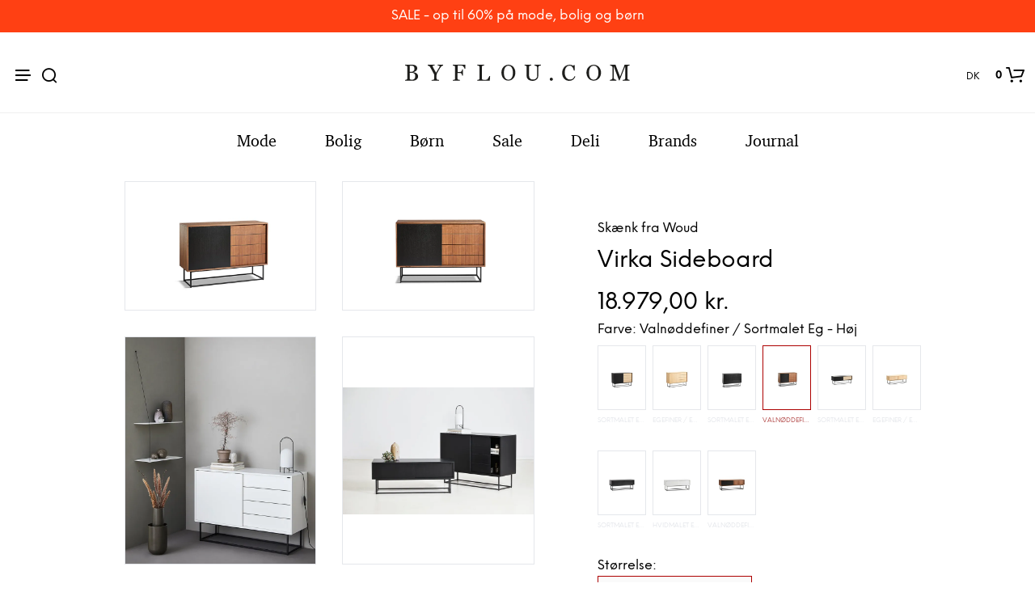

--- FILE ---
content_type: text/html; charset=UTF-8
request_url: https://www.byflou.com/da/virka-sideboard/valnoeddefiner-sortmalet-eg-hoej
body_size: 47043
content:
<!doctype html> <html class="" lang="da-DK" data-url="da" data-vat="25" data-user="696ad31a42daf4d8a801572b" data-currency="13_DKK_DK" > <head> <meta charset="utf-8"> <meta name="generator" content="dreamshop"> <link rel="preconnect" href="https://images.byflou.com" > <link rel="preconnect" href="https://static.byflou.com" > <link rel="preconnect" href="https://media.byflou.com" > <link rel="preconnect" href="https://tag.byflou.com" > <link rel="preload" href="https://static.byflou.com/fonts/byflou/NeueEinstellung-Regular.woff2" as="font" type="font/woff2" crossorigin> <link rel="preload" href="https://static.byflou.com/fonts/byflou/NeueEinstellung-Bold.woff2" as="font" type="font/woff2" crossorigin> <link rel="preload" href="https://static.byflou.com/fonts/byflou/Shopkeeper-Icon-Font.woff2" as="font" type="font/woff2" crossorigin> <link rel="preload" href="https://static.byflou.com/fonts/fa5/fa-regular-400.woff2" as="font" type="font/woff2" crossorigin> <link rel="preload" href="https://static.byflou.com/fonts/fa5/fa-solid-900.woff2" as="font" type="font/woff2" crossorigin> <script src="https://static.byflou.com/a/byflou_new/polyfills.js" ></script> <style> @font-face{font-display:block;font-family:Shopkeeper-Icon-Font;font-style:normal;font-weight:400;src:url(/fonts/byflou/Shopkeeper-Icon-Font.woff2) format("woff2"),url(/fonts/byflou/Shopkeeper-Icon-Font.ttf) format("truetype"),url(/fonts/byflou/Shopkeeper-Icon-Font.woff) format("woff")}@font-face{font-display:swap;font-family:NeueEinstellung;font-style:normal;font-weight:500;src:url(/fonts/byflou/NeueEinstellung-Regular.eot);src:url(/fonts/byflou/NeueEinstellung-Regular.eot?#iefix) format("embedded-opentype"),url(/fonts/byflou/NeueEinstellung-Regular.woff2) format("woff2"),url(/fonts/byflou/NeueEinstellung-Regular.woff) format("woff")}@font-face{font-display:swap;font-family:NeueEinstellung;font-style:normal;font-weight:700;src:url(/fonts/byflou/NeueEinstellung-Bold.eot);src:url(/fonts/byflou/NeueEinstellung-Bold.eot?#iefix) format("embedded-opentype"),url(/fonts/byflou/NeueEinstellung-Bold.woff2) format("woff2"),url(/fonts/byflou/NeueEinstellung-Bold.woff) format("woff")}@font-face{font-display:fallback;font-family:Bitstream Charter;font-style:italic;font-weight:700;src:url(/fonts/byflou/charter_bold_italic-webfont.woff2) format("woff2"),url(/fonts/byflou/charter_bold_italic-webfont.woff) format("woff")}@font-face{font-display:fallback;font-family:Bitstream Charter;font-style:normal;font-weight:700;src:url(/fonts/byflou/charter_bold-webfont.woff2) format("woff2"),url(/fonts/byflou/charter_bold-webfont.woff) format("woff")}@font-face{font-display:fallback;font-family:Bitstream Charter;font-style:italic;font-weight:500;src:url(/fonts/byflou/charter_italic-webfont.woff2) format("woff2"),url(/fonts/byflou/charter_italic-webfont.woff) format("woff")}@font-face{font-display:fallback;font-family:Bitstream Charter;font-style:normal;font-weight:500;src:url(/fonts/byflou/charter_regular-webfont.woff2) format("woff2"),url(/fonts/byflou/charter_regular-webfont.woff) format("woff")}[class*=" spk-icon-"],[class^=spk-icon-]{speak:none;-webkit-font-smoothing:antialiased;-moz-osx-font-smoothing:grayscale;font-family:Shopkeeper-Icon-Font!important;font-style:normal;font-variant:normal;font-weight:400;line-height:1;text-transform:none}.spk-icon-checked:before{content:"\e910"}.spk-icon-sync:before{content:"\e90f"}.spk-icon-Document_3:before{content:"\e926"}.spk-icon-Add_2:before{content:"\e912"}.spk-icon-Remove_2:before{content:"\e913"}.spk-icon-icon-arrow-right:before{content:"\e920"}.spk-icon-icon-message:before{content:"\e921"}.spk-icon-icon-like-it:before{content:"\e923"}.spk-icon-close-thin-large:before{content:"\e91a"}.spk-icon-down-arrow-thin-large:before{content:"\e91b"}.spk-icon-left-arrow-thin-large:before{content:"\e91c"}.spk-icon-right-arrow-thin-large:before{content:"\e91d"}.spk-icon-up-arrow-thin-large:before{content:"\e91e"}.spk-icon-menu-filters:before{content:"\e919"}.spk-icon-down-small:before{content:"\e914"}.spk-icon-left-small:before{content:"\e915"}.spk-icon-right-small:before{content:"\e916"}.spk-icon-up-small:before{content:"\e917"}.spk-icon-video-player:before{content:"\e911"}.spk-icon-load-more:before{content:"\e90e"}.spk-icon-diamond:before{content:"\e90d"}.spk-icon-spk_error:before{content:"\e90b"}.spk-icon-spk_check:before{content:"\e90c"}.spk-icon-warning:before{content:"\e900"}.spk-icon-close:before{content:"\e918"}.spk-icon-arrow-left:before{content:"\e901"}.spk-icon-arrow-right:before{content:"\e902"}.spk-icon-view:before{content:"\e903"}.spk-icon-heart-full:before{content:"\e904"}.spk-icon-heart:before{content:"\e905"}.spk-icon-cart-shopkeeper:before{content:"\e908"}.spk-icon-menu:before{content:"\e906"}.spk-icon-search:before{content:"\e907"}.spk-icon-user-account:before{content:"\e90a"}.spk-icon-quote-left:before{content:"\e925"}.spk-icon-used-product:before{content:"\e92d"}.spk-icon-coupon:before{content:"\e909"} </style> <script type="application/javascript" data-filename="modernizr.js" nonce="696ad31ad9e0d">(()=>{var window2=window,document2=document,classes=[],tests=[],ModernizrProto={_version:"3.6.0",_config:{classPrefix:"",enableClasses:!0,enableJSClass:!0,usePrefixes:!0},_q:[],on:function(test,cb){var self=this;setTimeout(function(){cb(self[test])},0)},addTest:function(name,fn,options){tests.push({name:name,fn:fn,options:options})},addAsyncTest:function(fn){tests.push({name:null,fn:fn})}};function is(obj,type){return typeof obj===type}(Modernizr=function(){}).prototype=ModernizrProto;var hasOwnProp,_hasOwnProperty,featureNames,feature,aliasIdx,result,nameIdx,featureNameSplit,featureIdx,Modernizr=new Modernizr,docElement=document2.documentElement,isSVG="svg"===docElement.nodeName.toLowerCase();function setClasses(classes2){var reJS,className=docElement.className,classPrefix=Modernizr._config.classPrefix||"";isSVG&&(className=className.baseVal),Modernizr._config.enableJSClass&&(reJS=new RegExp("(^|\\s)"+classPrefix+"no-js(\\s|$)"),className=className.replace(reJS,"$1"+classPrefix+"js$2")),Modernizr._config.enableClasses&&(className+=" "+classPrefix+classes2.join(" "+classPrefix),isSVG?docElement.className.baseVal=className:docElement.className=className)}function addTest(feature,test){if("object"==typeof feature)for(var key in feature)hasOwnProp(feature,key)&&addTest(key,feature[key]);else{var featureNameSplit=(feature=feature.toLowerCase()).split("."),last=Modernizr[featureNameSplit[0]];if(void 0!==(last=2==featureNameSplit.length?last[featureNameSplit[1]]:last))return Modernizr;test="function"==typeof test?test():test,1==featureNameSplit.length?Modernizr[featureNameSplit[0]]=test:(!Modernizr[featureNameSplit[0]]||Modernizr[featureNameSplit[0]]instanceof Boolean||(Modernizr[featureNameSplit[0]]=new Boolean(Modernizr[featureNameSplit[0]])),Modernizr[featureNameSplit[0]][featureNameSplit[1]]=test),setClasses([(test&&0!=test?"":"no-")+featureNameSplit.join("-")]),Modernizr._trigger(feature,test)}return Modernizr}for(featureIdx in hasOwnProp=void 0!==(_hasOwnProperty={}.hasOwnProperty)&&void 0!==_hasOwnProperty.call?function(object,property){return _hasOwnProperty.call(object,property)}:function(object,property){return property in object&&void 0===object.constructor.prototype[property]},ModernizrProto._l={},ModernizrProto.on=function(feature,cb){this._l[feature]||(this._l[feature]=[]),this._l[feature].push(cb),Modernizr.hasOwnProperty(feature)&&setTimeout(function(){Modernizr._trigger(feature,Modernizr[feature])},0)},ModernizrProto._trigger=function(feature,res){var cbs;this._l[feature]&&(cbs=this._l[feature],setTimeout(function(){for(var i2=0;i2<cbs.length;i2++)(0,cbs[i2])(res)},0),delete this._l[feature])},Modernizr._q.push(function(){ModernizrProto.addTest=addTest}),Modernizr.addAsyncTest(function(){var image=new Image;image.onerror=function(){addTest("webpalpha",!1)},image.onload=function(){addTest("webpalpha",1==image.width)},image.src="[data-uri]"}),Modernizr.addAsyncTest(function(){var image=new Image;image.onerror=function(){addTest("webpanimation",!1)},image.onload=function(){addTest("webpanimation",1==image.width)},image.src="[data-uri]"}),Modernizr.addAsyncTest(function(){var image=new Image;image.onerror=function(){addTest("webplossless",!1)},image.onload=function(){addTest("webplossless",1==image.width)},image.src="[data-uri]"}),Modernizr.addAsyncTest(function(){var webpTests=[{uri:"[data-uri]",name:"webp"},{uri:"[data-uri]",name:"webp.alpha"},{uri:"[data-uri]",name:"webp.animation"},{uri:"[data-uri]",name:"webp.lossless"}],webp=webpTests.shift();function test(name,uri,cb){var image=new Image;function addResult(event){var result=!(!event||"load"!==event.type)&&1==image.width;addTest(name,"webp"===name&&result?new Boolean(result):result),cb&&cb(event)}image.onerror=addResult,image.onload=addResult,image.src=uri}test(webp.name,webp.uri,function(e){if(e&&"load"===e.type)for(var i2=0;i2<webpTests.length;i2++)test(webpTests[i2].name,webpTests[i2].uri)})}),Modernizr.addAsyncTest(function(){var image=new Image;image.onload=image.onerror=function(){addTest("avif",1<=image.width)},image.src="[data-uri]"}),tests)if(tests.hasOwnProperty(featureIdx)){if(featureNames=[],(feature=tests[featureIdx]).name&&(featureNames.push(feature.name.toLowerCase()),feature.options)&&feature.options.aliases&&feature.options.aliases.length)for(aliasIdx=0;aliasIdx<feature.options.aliases.length;aliasIdx++)featureNames.push(feature.options.aliases[aliasIdx].toLowerCase());for(result=is(feature.fn,"function")?feature.fn():feature.fn,nameIdx=0;nameIdx<featureNames.length;nameIdx++)1===(featureNameSplit=featureNames[nameIdx].split(".")).length?Modernizr[featureNameSplit[0]]=result:(!Modernizr[featureNameSplit[0]]||Modernizr[featureNameSplit[0]]instanceof Boolean||(Modernizr[featureNameSplit[0]]=new Boolean(Modernizr[featureNameSplit[0]])),Modernizr[featureNameSplit[0]][featureNameSplit[1]]=result),classes.push((result?"":"no-")+featureNameSplit.join("-"))}setClasses(classes),delete ModernizrProto.addTest,delete ModernizrProto.addAsyncTest;for(var i=0;i<Modernizr._q.length;i++)Modernizr._q[i]();window2.Modernizr=Modernizr})();</script> <script type="application/javascript" data-filename="web-vitals.js" nonce="696ad31ad9e0d">(()=>{var e,t,n,r,i,a,u,s,f,d,l,m,v,p,h,g,T,y,E,S,L,b,C,w,M,A,P,B,D,k,R,q,H,j,U,V,_,z,G,J,K,Q,W,X,Y,ee,te,re,ie,e3,t2,e4,t3,stor,vitalsId;function o(e3){if("loading"===document.readyState)return"loading";var t2=a();if(t2){if(e3<t2.domInteractive)return"loading";if(0===t2.domContentLoadedEventStart||e3<t2.domContentLoadedEventStart)return"dom-interactive";if(0===t2.domComplete||e3<t2.domComplete)return"dom-content-loaded"}return"complete"}function c(e3,t2){var n2="";try{for(;e3&&9!==e3.nodeType;){var r2=e3,i2=r2.id?"#"+r2.id:u(r2)+(r2.classList&&r2.classList.value&&r2.classList.value.trim()&&r2.classList.value.trim().length?"."+r2.classList.value.trim().replace(/\s+/g,"."):"");if(n2.length+i2.length>(t2||100)-1)return n2||i2;if(n2=n2?i2+">"+n2:i2,r2.id)break;e3=r2.parentNode}}catch(e4){}return n2}function x(e3,t2){t2=t2||{},w(function(){var n2,r2=C(),i2=m("FCP"),a2=v("paint",function(e4){e4.forEach(function(e5){"first-contentful-paint"===e5.name&&(a2.disconnect(),e5.startTime<r2.firstHiddenTime)&&(i2.value=Math.max(e5.startTime-l(),0),i2.entries.push(e5),n2(!0))})});a2&&(n2=p(e3,i2,M,t2.reportAllChanges),d(function(r3){i2=m("FCP"),n2=p(e3,i2,M,t2.reportAllChanges),h(function(){i2.value=performance.now()-r3.timeStamp,n2(!0)})}))})}function N(n2,i2){i2=i2||{},w(function(){function s2(e3){e3.forEach(c2)}var o2=C(),u2=m("FID"),c2=function(e3){e3.startTime<o2.firstHiddenTime&&(u2.value=e3.processingStart-e3.startTime,u2.entries.push(e3),a2(!0))},f2=v("first-input",s2),a2=p(n2,u2,H,i2.reportAllChanges);f2&&g(T(function(){s2(f2.takeRecords()),f2.disconnect()})),f2&&d(function(){var o3;u2=m("FID"),a2=p(n2,u2,H,i2.reportAllChanges),r=[],t=-1,e=null,q(addEventListener),o3=c2,r.push(o3),k()})})}function Z(e3,t2){t2=t2||{},w(function(){var n2;G();function a2(e4){e4.forEach(function(e5){e5.interactionId&&Y(e5),"first-input"!==e5.entryType||W.some(function(t4){return t4.entries.some(function(t5){return e5.duration===t5.duration&&e5.startTime===t5.startTime})})||Y(e5)}),e4=Math.min(W.length-1,Math.floor(Q()/50)),(e4=W[e4])&&e4.latency!==i2.value&&(i2.value=e4.latency,i2.entries=e4.entries,r2())}var i2=m("INP"),o2=v("event",a2,{durationThreshold:null!=(n2=t2.durationThreshold)?n2:40}),r2=p(e3,i2,J,t2.reportAllChanges);o2&&("interactionId"in PerformanceEventTiming.prototype&&o2.observe({type:"first-input",buffered:!0}),g(function(){a2(o2.takeRecords()),i2.value<0&&0<Q()&&(i2.value=0,i2.entries=[]),r2(!0)}),d(function(){W=[],K=z(),i2=m("INP"),r2=p(e3,i2,J,t2.reportAllChanges)}))})}function round(val,argument_1){argument_1=1<arguments.length&&void 0!==argument_1?argument_1:0;return+(Math.round(val+"e+"+argument_1)+"e-"+argument_1)}a=function(){return window.performance&&performance.getEntriesByType&&performance.getEntriesByType("navigation")[0]},u=function(e3){var t2=e3.nodeName;return 1===e3.nodeType?t2.toLowerCase():t2.toUpperCase().replace(/^#/,"")},f=function(){return s},d=function(e3){addEventListener("pageshow",function(t2){t2.persisted&&(s=t2.timeStamp,e3(t2))},!0)},l=function(){var e3=a();return e3&&e3.activationStart||0},m=function(e3,t2){var n2=a(),r2="navigate";return 0<=f()?r2="back-forward-cache":n2&&(document.prerendering||0<l()?r2="prerender":document.wasDiscarded?r2="restore":n2.type&&(r2=n2.type.replace(/_/g,"-"))),{name:e3,value:void 0===t2?-1:t2,rating:"good",delta:0,entries:[],id:"v3-".concat(Date.now(),"-").concat(Math.floor(8999999999999*Math.random())+1e12),navigationType:r2}},v=function(e3,t2,n2){try{var r2;if(PerformanceObserver.supportedEntryTypes.includes(e3))return(r2=new PerformanceObserver(function(e4){Promise.resolve().then(function(){t2(e4.getEntries())})})).observe(Object.assign({type:e3,buffered:!0},n2||{})),r2}catch(e4){}},p=function(e3,t2,n2,r2){var i2,a2;return function(o2){0<=t2.value&&(o2||r2)&&((a2=t2.value-(i2||0))||void 0===i2)&&(i2=t2.value,t2.delta=a2,t2.rating=(o2=t2.value)>n2[1]?"poor":o2>n2[0]?"needs-improvement":"good",e3(t2))}},h=function(e3){requestAnimationFrame(function(){return requestAnimationFrame(function(){return e3()})})},g=function(e3){function t2(t3){"pagehide"!==t3.type&&"hidden"!==document.visibilityState||e3(t3)}addEventListener("visibilitychange",t2,!0),addEventListener("pagehide",t2,!0)},T=function(e3){var t2=!1;return function(n2){t2||(e3(n2),t2=!0)}},y=s=-1,E=function(){return"hidden"!==document.visibilityState||document.prerendering?1/0:0},S=function(e3){"hidden"===document.visibilityState&&-1<y&&(y="visibilitychange"===e3.type?e3.timeStamp:0,b())},L=function(){addEventListener("visibilitychange",S,!0),addEventListener("prerenderingchange",S,!0)},b=function(){removeEventListener("visibilitychange",S,!0),removeEventListener("prerenderingchange",S,!0)},C=function(){return y<0&&(y=E(),L(),d(function(){setTimeout(function(){y=E(),L()},0)})),{get firstHiddenTime(){return y}}},w=function(e3){document.prerendering?addEventListener("prerenderingchange",function(){return e3()},!0):e3()},M=[1800,3e3],A=[.1,.25],P={passive:!0,capture:!0},B=new Date,D=function(r2,i2){e||(e=i2,t=r2,n=new Date,q(removeEventListener),k())},k=function(){var i2;0<=t&&t<n-B&&(i2={entryType:"first-input",name:e.type,target:e.target,cancelable:e.cancelable,startTime:e.timeStamp,processingStart:e.timeStamp+t},r.forEach(function(e3){e3(i2)}),r=[])},R=function(e3){var t2,e4,t3,n2,r2,i2;e3.cancelable&&(t2=(1e12<e3.timeStamp?new Date:performance.now())-e3.timeStamp,"pointerdown"==e3.type?(e4=t2,t3=e3,n2=function(){D(e4,t3),i2()},r2=function(){i2()},i2=function(){removeEventListener("pointerup",n2,P),removeEventListener("pointercancel",r2,P)},addEventListener("pointerup",n2,P),addEventListener("pointercancel",r2,P)):D(t2,e3))},q=function(e3){["mousedown","keydown","touchstart","pointerdown"].forEach(function(t2){return e3(t2,R,P)})},H=[100,300],U=1/(j=0),_=function(e3){e3.forEach(function(e4){e4.interactionId&&(U=Math.min(U,e4.interactionId),V=Math.max(V,e4.interactionId),j=V?(V-U)/7+1:0)})},z=function(){return i?j:performance.interactionCount||0},G=function(){"interactionCount"in performance||(i=i||v("event",_,{type:"event",buffered:!0,durationThreshold:0}))},J=[200,500],K=V=0,Q=function(){return z()-K},W=[],X={},Y=function(e3){var t2=W[W.length-1],n2=X[e3.interactionId];(n2||W.length<10||e3.duration>t2.latency)&&(n2?(n2.entries.push(e3),n2.latency=Math.max(n2.latency,e3.duration)):(t2={id:e3.interactionId,latency:e3.duration,entries:[e3]},X[t2.id]=t2,W.push(t2)),W.sort(function(e4,t3){return t3.latency-e4.latency}),W.splice(10).forEach(function(e4){delete X[e4.id]}))},ee=[2500,4e3],te={},re=[800,1800],ie=function e2(t2){document.prerendering?w(function(){return e2(t2)}):"complete"!==document.readyState?addEventListener("load",function(){return e2(t2)},!0):setTimeout(t2,0)},stor=window.localStorage||window.sessionStorage,(vitalsId=stor["vitals-id"])||(vitalsId=`v1-${Date.now()}-`+(Math.floor(Math.random()*(9e12-1))+1e12),stor["vitals-id"]=vitalsId),stor=function(url,argument_1){let opts=1<arguments.length&&void 0!==argument_1?argument_1:{},isSent=!1,isCalled=!1,result={id:`v1-${Date.now()}-`+(Math.floor(Math.random()*(9e12-1))+1e12),...opts.initial},sendValues=()=>{if(!isSent&&isCalled)if(result.duration=(perf="undefined"==typeof performance?null:performance)&&perf.now?round(perf.now()):null,opts.beforeSend&&(perf=opts.beforeSend(result))&&(result={...result,...perf}),isSent=!0,opts.onSend)opts.onSend(url,result);else if("undefined"!=typeof navigator){if(navigator.sendBeacon)return navigator.sendBeacon(url,JSON.stringify(result));var perf=new XMLHttpRequest;perf.open("POST",url,!1),perf.setRequestHeader("Content-Type","text/plain;charset=UTF-8"),perf.send(JSON.stringify(result))}},mapMetric=opts.mapMetric||function(metric){var isWebVital=-1!==["FCP","TTFB","LCP","CLS","FID"].indexOf(metric.name);return{[metric.name]:isWebVital?round(metric.value,"CLS"===metric.name?4:0):metric.value}};return setTimeout(()=>{if(-1!==(PerformanceObserver&&PerformanceObserver.supportedEntryTypes||[]).indexOf("layout-shift")){let onVisibilityChange=()=>{"hidden"===document.visibilityState&&(sendValues(),removeEventListener("visibilitychange",onVisibilityChange,!0))};addEventListener("visibilitychange",onVisibilityChange,!0)}else addEventListener("pagehide",sendValues,{capture:!0,once:!0})}),metric=>{isCalled=isCalled||!0,result={...result,...mapMetric(metric,result)}}}("/esi/vitals",{initial:{id:vitalsId,...(stor="undefined"==typeof navigator?null:navigator,vitalsId=stor&&stor.connection?stor.connection:null,{url:location?location.href:null,referrer:document?document.referrer:null,userAgent:stor?stor.userAgent:null,memory:stor?stor.deviceMemory:void 0,cpus:stor?stor.hardwareConcurrency:void 0,connection:vitalsId?{effectiveType:vitalsId.effectiveType,rtt:vitalsId.rtt,downlink:vitalsId.downlink}:void 0})},mapMetric:function(metric){var obj={value:-1!==["FCP","TTFB","LCP","CLS","FID","INP"].indexOf(metric.name)?function(val,argument_1){return argument_1=1<arguments.length&&void 0!==argument_1?argument_1:0,+(Math.round(val+"e+"+argument_1)+"e-"+argument_1)}(metric.value,"CLS"===metric.name?4:0):metric.value,rating:metric.rating};if(metric.attribution)switch(metric.name){case"CLS":obj.debug_target=metric.attribution.largestShiftTarget;break;case"FID":obj.debug_target=metric.attribution.eventTarget;break;case"LCP":obj.debug_target=metric.attribution.element}return{[metric.name]:obj}}}),e3=stor,e4=function(t3){(e4=>{if(e4.entries.length){var r2,i2,u2,s2,n2,o2,t4=a();if(t4)return n2=t4.activationStart||0,i2=(r2=e4.entries[e4.entries.length-1]).url&&performance.getEntriesByType("resource").filter(function(e5){return e5.name===r2.url})[0],o2=Math.max(0,t4.responseStart-n2),u2=Math.max(o2,i2?(i2.requestStart||i2.startTime)-n2:0),s2=Math.max(u2,i2?i2.responseEnd-n2:0),n2=Math.max(s2,r2?r2.startTime-n2:0),o2={element:c(r2.element),timeToFirstByte:o2,resourceLoadDelay:u2-o2,resourceLoadTime:s2-u2,elementRenderDelay:n2-s2,navigationEntry:t4,lcpEntry:r2},r2.url&&(o2.url=r2.url),i2&&(o2.lcpResourceEntry=i2),e4.attribution=o2}e4.attribution={timeToFirstByte:0,resourceLoadDelay:0,resourceLoadTime:0,elementRenderDelay:e4.value}})(t3),e3(t3)},t3=t2||{},w(function(){function a2(e5){(e5=e5[e5.length-1])&&e5.startTime<r2.firstHiddenTime&&(i2.value=Math.max(e5.startTime-l(),0),i2.entries=[e5],n2())}var n2,u2,r2=C(),i2=m("LCP"),o2=v("largest-contentful-paint",a2);o2&&(n2=p(e4,i2,ee,t3.reportAllChanges),u2=T(function(){te[i2.id]||(a2(o2.takeRecords()),o2.disconnect(),te[i2.id]=!0,n2(!0))}),["keydown","click"].forEach(function(e5){addEventListener(e5,function(){return setTimeout(u2,0)},!0)}),g(u2),d(function(r3){i2=m("LCP"),n2=p(e4,i2,ee,t3.reportAllChanges),h(function(){i2.value=performance.now()-r3.timeStamp,te[i2.id]=!0,n2(!0)})}))}),((e3,t2)=>{N(function(t3){var t4;t4=t3.entries[0],t3.attribution={eventTarget:c(t4.target),eventType:t4.name,eventTime:t4.startTime,eventEntry:t4,loadState:o(t4.startTime)},e3(t3)},t2)})(stor),((e3,t2)=>{var e4,t3;e4=function(t3){(e4=>{if(e4.entries.length){var t4=e4.entries.reduce(function(e5,t5){return e5&&e5.value>t5.value?e5:t5});if(t4&&t4.sources&&t4.sources.length){r2=(r2=t4.sources).find(function(e5){return e5.node&&1===e5.node.nodeType})||r2[0];if(r2)return e4.attribution={largestShiftTarget:c(r2.node),largestShiftTime:t4.startTime,largestShiftValue:t4.value,largestShiftSource:r2,largestShiftEntry:t4,loadState:o(t4.startTime)}}}var r2;e4.attribution={}})(t3),e3(t3)},t3=t2||{},x(T(function(){function o2(e5){e5.forEach(function(e6){var t4,n3;e6.hadRecentInput||(t4=a2[0],n3=a2[a2.length-1],i2&&e6.startTime-n3.startTime<1e3&&e6.startTime-t4.startTime<5e3?(i2+=e6.value,a2.push(e6)):(i2=e6.value,a2=[e6]))}),i2>r2.value&&(r2.value=i2,r2.entries=a2,n2())}var n2,r2=m("CLS",0),i2=0,a2=[],u2=v("layout-shift",o2);u2&&(n2=p(e4,r2,A,t3.reportAllChanges),g(function(){o2(u2.takeRecords()),n2(!0)}),d(function(){r2=m("CLS",i2=0),n2=p(e4,r2,A,t3.reportAllChanges),h(function(){return n2()})}),setTimeout(n2,0))}))})(stor),((e3,t2)=>{((e3,t2)=>{t2=t2||{};var n2=m("TTFB"),r2=p(e3,n2,re,t2.reportAllChanges);ie(function(){var o2,i2=a();!i2||(o2=i2.responseStart)<=0||o2>performance.now()||(n2.value=Math.max(o2-l(),0),n2.entries=[i2],r2(!0),d(function(){n2=m("TTFB",0),(r2=p(e3,n2,re,t2.reportAllChanges))(!0)}))})})(function(t3){var e4,t4,r2,i2,n2;(e4=t3).entries.length?(n2=(t4=e4.entries[0]).activationStart||0,r2=Math.max(t4.domainLookupStart-n2,0),i2=Math.max(t4.connectStart-n2,0),n2=Math.max(t4.requestStart-n2,0),e4.attribution={waitingTime:r2,dnsTime:i2-r2,connectionTime:n2-i2,requestTime:e4.value-n2,navigationEntry:t4}):e4.attribution={waitingTime:0,dnsTime:0,connectionTime:0,requestTime:0},e3(t3)},t2)})(stor),((e3,t2)=>{Z(function(t3){var e4,t4;(e4=t3).entries.length?(t4=e4.entries.sort(function(e5,t5){return t5.duration-e5.duration||t5.processingEnd-t5.processingStart-(e5.processingEnd-e5.processingStart)})[0],e4.attribution={eventTarget:c(t4.target),eventType:t4.name,eventTime:t4.startTime,eventEntry:t4,loadState:o(t4.startTime)}):e4.attribution={},e3(t3)},t2)})(stor),((e3,t2)=>{x(function(t3){(e4=>{if(e4.entries.length){var r2,t4=a(),n2=e4.entries[e4.entries.length-1];if(t4)return r2=t4.activationStart||0,r2=Math.max(0,t4.responseStart-r2),e4.attribution={timeToFirstByte:r2,firstByteToFCP:e4.value-r2,loadState:o(e4.entries[0].startTime),navigationEntry:t4,fcpEntry:n2}}e4.attribution={timeToFirstByte:0,firstByteToFCP:e4.value,loadState:o(f())}})(t3),e3(t3)},t2)})(stor)})();</script> <link rel="stylesheet" href="https://static.byflou.com/a/byflou_new/7d5/styles.css?v82541" type="text/css" > <link rel="stylesheet" href="https://static.byflou.com/a/byflou_new/8d4/appends.css?v82541" type="text/css" > <link rel="stylesheet" href="https://static.byflou.com/a/byflou_new/dfb/tailwind.css?v82541" type="text/css" > <title>Woud - Virka Sideboard - Skænk - Valnøddefiner / Sortmalet Eg - Høj</title><meta property="og:title" content="Virka Sideboard"/> <meta property="og:type" content="product.item"/> <meta property="og:image" content="https://images.byflou.com/13/3/images/products/700/700/woud-skaenk-virka-sideboard-valnoeddefiner-sortmalet-eg-hoej-9154631.jpeg"/> <meta property="og:price:amount" content="18979.00"/> <meta property="og:price:currency" content="DKK"/> <meta name="twitter:card" content="product"/> <meta name="twitter:title" content="Virka Sideboard"/> <meta name="twitter:description" content=""/> <meta name="twitter:image" content="https://images.byflou.com/13/3/images/products/700/700/woud-skaenk-virka-sideboard-valnoeddefiner-sortmalet-eg-hoej-9154631.jpeg"/> <meta name="twitter:data1" content="18979.00"/> <meta name="twitter:label1" content="Pris"/> <meta name="twitter:data2" content="Valnøddefiner / Sortmalet Eg - Høj"/> <meta name="twitter:label2" content="Farve"/> <meta name="description" content="Woud - Virka Sideboard - Skænk - Valnøddefiner / Sortmalet Eg - Høj - Altid gode priser og rabatter."> <meta name="robots" content="noindex"> <meta name="ahrefs-site-verification" content="3930955498553711ca32c846d9a33bb7282a6aaecfeab34b601a50eb1bca02d1"> <meta name="viewport" content="initial-scale=1"> <meta http-equiv="X-UA-Compatible" content="IE=edge"/> <link rel="apple-touch-icon" sizes="57x57" href="/img/byflou/apple-icon-57x57.png"/> <link rel="apple-touch-icon" sizes="60x60" href="/img/byflou/apple-icon-60x60.png"/> <link rel="apple-touch-icon" sizes="72x72" href="/img/byflou/apple-icon-72x72.png"/> <link rel="apple-touch-icon" sizes="76x76" href="/img/byflou/apple-icon-76x76.png"/> <link rel="apple-touch-icon" sizes="114x114" href="/img/byflou/apple-icon-114x114.png"/> <link rel="apple-touch-icon" sizes="120x120" href="/img/byflou/apple-icon-120x120.png"/> <link rel="apple-touch-icon" sizes="144x144" href="/img/byflou/apple-icon-144x144.png"/> <link rel="apple-touch-icon" sizes="152x152" href="/img/byflou/apple-icon-152x152.png"/> <link rel="apple-touch-icon" sizes="180x180" href="/img/byflou/apple-icon-180x180.png"/> <link rel="icon" type="image/png" sizes="192x192" href="/img/byflou/android-icon-192x192.png"/> <link rel="icon" type="image/png" sizes="32x32" href="/img/byflou/favicon-32x32.png"/> <link rel="icon" type="image/png" sizes="96x96" href="/img/byflou/favicon-96x96.png"/> <link rel="icon" type="image/png" sizes="16x16" href="/img/byflou/favicon-16x16.png"/> <meta name="msapplication-TileColor" content="#ffffff"/> <meta name="msapplication-TileImage" content="/img/byflou/ms-icon-144x144.png"/> <meta name="theme-color" content="#ffffff"/> <link rel="canonical" href="https://www.byflou.com/da/virka-sideboard/valnoeddefiner-sortmalet-eg-hoej"> <link rel="preload" href="https://static.byflou.com/a/byflou_new/859/animate.css?v82541" as="style"> <link rel="stylesheet" href="https://static.byflou.com/a/byflou_new/859/animate.css?v82541" media="print" onload="this.onload=null;this.media='all'"> <link rel="preload" href="https://static.byflou.com/a/byflou_new/bb8/overlay-scrollbars.css?v82541" as="style"> <link rel="stylesheet" href="https://static.byflou.com/a/byflou_new/bb8/overlay-scrollbars.css?v82541" media="print" onload="this.onload=null;this.media='all'"> <script src="https://static.byflou.com/a/byflou_new/b88/lazyload.js?v82541"></script> <script src="https://static.byflou.com/a/byflou_new/c30/jquery.js?v82541"></script> <script src="https://static.byflou.com/a/byflou_new/9fe/site.js?v82541"></script> <script src="https://static.byflou.com/a/byflou_new/350/webp-backgrounds.js?v82541"></script> <script >var dataLayer=[];</script><script>(function(w,d,s,l,i){w[l]=w[l]||[];w[l].push({'gtm.start':new Date().getTime(),event:'gtm.js'});var f=d.getElementsByTagName(s)[0],j=d.createElement(s);j.async=true;j.src='https://tag.byflou.com/4dbjdqohbmngn.js?'+i;f.parentNode.insertBefore(j,f);})(window,document,'script','dataLayer','cwrg7h=aWQ9R1RNLU5IODlIN0g%3D&page=1');</script><script async src="https://www.aservice.cloud/trc/mastertag" type="text/plain" data-cookieconsent="marketing"></script> <script>
  window.asData = window.asData || [];
  function atag(){asData.push(arguments);}
  atag('init');
  atag('track', 'pageview');
</script> <script data-cookieconsent="statistics,marketing" type="text/plain">
        window.profitMetrics = {
            pid: 'AA9DF22012506A9C', // Your Public ID
            emailInputSelector: '#billing-email, #user_email, #offcanvas-newsletter-email, #order_ref-email', // Email input CCS selector
            cookieDomain: '.byflou.com', // Your top-level domain
            onLoad: () => {
                const form = document.getElementById('checkout');
                const emailField = document.getElementById('billing-email');
                let userEmail = '';
                if (form) {
                    form.addEventListener('submit', function (event) {
                        console.log('Checkout form submitted!');
                        const userEmail = emailField.value;
                        console.log('Email entered: ', userEmail);
                    });

                    const email = userEmail; // Replace with customer email
                    if (email && email.includes('@') && email.includes('.') && !/\s/.test(email)) {
                        profitMetrics.setEmail(email);
                    }
                }
            }
        }
    </script> <script data-cookieconsent="statistics,marketing" type="text/plain" src="https://cdn1.profitmetrics.io/AA9DF22012506A9C/bundle.js"
            defer></script><!-- [[ANALYTICS]] --> <link rel="alternate" hreflang="de-AT" href="https://www.byflou.com/de-at/virka-sideboard/walnut-veneer-black-painted-oak-high"/> <link rel="alternate" hreflang="fr-BE" href="https://www.byflou.com/fr-be/virka-sideboard/walnut-veneer-black-painted-oak-high"/> <link rel="alternate" hreflang="nl-BE" href="https://www.byflou.com/nl-be/virka-sideboard/walnut-veneer-black-painted-oak-high"/> <link rel="alternate" hreflang="de-BE" href="https://www.byflou.com/de-be/virka-sideboard/walnut-veneer-black-painted-oak-high"/> <link rel="alternate" hreflang="it-CH" href="https://www.byflou.com/it-ch/virka-sideboard/walnut-veneer-black-painted-oak-high"/> <link rel="alternate" hreflang="de-CH" href="https://www.byflou.com/de-ch/virka-sideboard/walnut-veneer-black-painted-oak-high"/> <link rel="alternate" hreflang="fr-CH" href="https://www.byflou.com/fr-ch/virka-sideboard/walnut-veneer-black-painted-oak-high"/> <link rel="alternate" hreflang="cs-CZ" href="https://www.byflou.com/cs/virka-sideboard/walnut-veneer-black-painted-oak-high"/> <link rel="alternate" hreflang="de-DE" href="https://www.byflou.com/de/virka-sideboard/walnut-veneer-black-painted-oak-high"/> <link rel="alternate" hreflang="da-DK" href="https://www.byflou.com/da/virka-sideboard/valnoeddefiner-sortmalet-eg-hoej"/> <link rel="alternate" hreflang="es-ES" href="https://www.byflou.com/es/virka-sideboard/walnut-veneer-black-painted-oak-high"/> <link rel="alternate" hreflang="fi-FI" href="https://www.byflou.com/fi/virka-sideboard/walnut-veneer-black-painted-oak-high"/> <link rel="alternate" hreflang="fr-FR" href="https://www.byflou.com/fr/virka-sideboard/walnut-veneer-black-painted-oak-high"/> <link rel="alternate" hreflang="en-GB" href="https://www.byflou.com/en-gb/virka-sideboard/walnut-veneer-black-painted-oak-high"/> <link rel="alternate" hreflang="en-IE" href="https://www.byflou.com/en/virka-sideboard/walnut-veneer-black-painted-oak-high"/> <link rel="alternate" hreflang="it-IT" href="https://www.byflou.com/it/virka-sideboard/walnut-veneer-black-painted-oak-high"/> <link rel="alternate" hreflang="nl-NL" href="https://www.byflou.com/nl/virka-sideboard/walnut-veneer-black-painted-oak-high"/> <link rel="alternate" hreflang="pl-PL" href="https://www.byflou.com/pl/virka-sideboard/walnut-veneer-black-painted-oak-high"/> <link rel="alternate" hreflang="pt-PT" href="https://www.byflou.com/pt/virka-sideboard/walnut-veneer-black-painted-oak-high"/> <link rel="alternate" hreflang="sv-SE" href="https://www.byflou.com/sv/virka-sideboard/walnut-veneer-black-painted-oak-high"/> <link rel="alternate" hreflang="sk-SK" href="https://www.byflou.com/sk/virka-sideboard/walnut-veneer-black-painted-oak-high"/> <link rel="alternate" hreflang="en-AT" href="https://www.byflou.com/en-at/virka-sideboard/walnut-veneer-black-painted-oak-high"/> <link rel="alternate" hreflang="en-AU" href="https://www.byflou.com/en-au/virka-sideboard/walnut-veneer-black-painted-oak-high"/> <link rel="alternate" hreflang="en-BE" href="https://www.byflou.com/en-be/virka-sideboard/walnut-veneer-black-painted-oak-high"/> <link rel="alternate" hreflang="en-BG" href="https://www.byflou.com/en-bg/virka-sideboard/walnut-veneer-black-painted-oak-high"/> <link rel="alternate" hreflang="en-CA" href="https://www.byflou.com/en-ca/virka-sideboard/walnut-veneer-black-painted-oak-high"/> <link rel="alternate" hreflang="en-CH" href="https://www.byflou.com/en-ch/virka-sideboard/walnut-veneer-black-painted-oak-high"/> <link rel="alternate" hreflang="en-CN" href="https://www.byflou.com/en-cn/virka-sideboard/walnut-veneer-black-painted-oak-high"/> <link rel="alternate" hreflang="en-CY" href="https://www.byflou.com/en-cy/virka-sideboard/walnut-veneer-black-painted-oak-high"/> <link rel="alternate" hreflang="en-CZ" href="https://www.byflou.com/en-cz/virka-sideboard/walnut-veneer-black-painted-oak-high"/> <link rel="alternate" hreflang="en-DE" href="https://www.byflou.com/en-de/virka-sideboard/walnut-veneer-black-painted-oak-high"/> <link rel="alternate" hreflang="en-DK" href="https://www.byflou.com/en-dk/virka-sideboard/walnut-veneer-black-painted-oak-high"/> <link rel="alternate" hreflang="en-EE" href="https://www.byflou.com/en-ee/virka-sideboard/walnut-veneer-black-painted-oak-high"/> <link rel="alternate" hreflang="en-ES" href="https://www.byflou.com/en-es/virka-sideboard/walnut-veneer-black-painted-oak-high"/> <link rel="alternate" hreflang="en-FI" href="https://www.byflou.com/en-fi/virka-sideboard/walnut-veneer-black-painted-oak-high"/> <link rel="alternate" hreflang="en-FR" href="https://www.byflou.com/en-fr/virka-sideboard/walnut-veneer-black-painted-oak-high"/> <link rel="alternate" hreflang="en-GR" href="https://www.byflou.com/en-gr/virka-sideboard/walnut-veneer-black-painted-oak-high"/> <link rel="alternate" hreflang="en-HK" href="https://www.byflou.com/en-hk/virka-sideboard/walnut-veneer-black-painted-oak-high"/> <link rel="alternate" hreflang="en-HR" href="https://www.byflou.com/en-hr/virka-sideboard/walnut-veneer-black-painted-oak-high"/> <link rel="alternate" hreflang="en-HU" href="https://www.byflou.com/en-hu/virka-sideboard/walnut-veneer-black-painted-oak-high"/> <link rel="alternate" hreflang="en-IS" href="https://www.byflou.com/en-is/virka-sideboard/walnut-veneer-black-painted-oak-high"/> <link rel="alternate" hreflang="en-IT" href="https://www.byflou.com/en-it/virka-sideboard/walnut-veneer-black-painted-oak-high"/> <link rel="alternate" hreflang="en-JP" href="https://www.byflou.com/en-jp/virka-sideboard/walnut-veneer-black-painted-oak-high"/> <link rel="alternate" hreflang="en-KR" href="https://www.byflou.com/en-kr/virka-sideboard/walnut-veneer-black-painted-oak-high"/> <link rel="alternate" hreflang="en-LT" href="https://www.byflou.com/en-lt/virka-sideboard/walnut-veneer-black-painted-oak-high"/> <link rel="alternate" hreflang="en-LU" href="https://www.byflou.com/en-lu/virka-sideboard/walnut-veneer-black-painted-oak-high"/> <link rel="alternate" hreflang="en-LV" href="https://www.byflou.com/en-lv/virka-sideboard/walnut-veneer-black-painted-oak-high"/> <link rel="alternate" hreflang="en-MC" href="https://www.byflou.com/en-mc/virka-sideboard/walnut-veneer-black-painted-oak-high"/> <link rel="alternate" hreflang="en-NL" href="https://www.byflou.com/en-nl/virka-sideboard/walnut-veneer-black-painted-oak-high"/> <link rel="alternate" hreflang="en-PL" href="https://www.byflou.com/en-pl/virka-sideboard/walnut-veneer-black-painted-oak-high"/> <link rel="alternate" hreflang="en-PT" href="https://www.byflou.com/en-pt/virka-sideboard/walnut-veneer-black-painted-oak-high"/> <link rel="alternate" hreflang="en-RO" href="https://www.byflou.com/en-ro/virka-sideboard/walnut-veneer-black-painted-oak-high"/> <link rel="alternate" hreflang="en-SE" href="https://www.byflou.com/en-se/virka-sideboard/walnut-veneer-black-painted-oak-high"/> <link rel="alternate" hreflang="en-SG" href="https://www.byflou.com/en-sg/virka-sideboard/walnut-veneer-black-painted-oak-high"/> <link rel="alternate" hreflang="en-SI" href="https://www.byflou.com/en-si/virka-sideboard/walnut-veneer-black-painted-oak-high"/> <link rel="alternate" hreflang="en-SK" href="https://www.byflou.com/en-sk/virka-sideboard/walnut-veneer-black-painted-oak-high"/> <link rel="alternate" hreflang="en-TW" href="https://www.byflou.com/en-tw/virka-sideboard/walnut-veneer-black-painted-oak-high"/> <link rel="alternate" hreflang="en-US" href="https://www.byflou.com/en-us/virka-sideboard/walnut-veneer-black-painted-oak-high"/> <link rel="alternate" hreflang="x-default" href="https://www.byflou.com/en/virka-sideboard/walnut-veneer-black-painted-oak-high"/><link rel="alternate" hreflang="de" href="https://www.byflou.com/de/virka-sideboard/walnut-veneer-black-painted-oak-high"/> <link rel="alternate" hreflang="fr" href="https://www.byflou.com/fr/virka-sideboard/walnut-veneer-black-painted-oak-high"/> <link rel="alternate" hreflang="nl" href="https://www.byflou.com/nl/virka-sideboard/walnut-veneer-black-painted-oak-high"/> <link rel="alternate" hreflang="it" href="https://www.byflou.com/it/virka-sideboard/walnut-veneer-black-painted-oak-high"/> <link rel="alternate" hreflang="cs" href="https://www.byflou.com/cs/virka-sideboard/walnut-veneer-black-painted-oak-high"/> <link rel="alternate" hreflang="da" href="https://www.byflou.com/da/virka-sideboard/valnoeddefiner-sortmalet-eg-hoej"/> <link rel="alternate" hreflang="es" href="https://www.byflou.com/es/virka-sideboard/walnut-veneer-black-painted-oak-high"/> <link rel="alternate" hreflang="fi" href="https://www.byflou.com/fi/virka-sideboard/walnut-veneer-black-painted-oak-high"/> <link rel="alternate" hreflang="en" href="https://www.byflou.com/en/virka-sideboard/walnut-veneer-black-painted-oak-high"/> <link rel="alternate" hreflang="pl" href="https://www.byflou.com/pl/virka-sideboard/walnut-veneer-black-painted-oak-high"/> <link rel="alternate" hreflang="pt" href="https://www.byflou.com/pt/virka-sideboard/walnut-veneer-black-painted-oak-high"/> <link rel="alternate" hreflang="sv" href="https://www.byflou.com/sv/virka-sideboard/walnut-veneer-black-painted-oak-high"/> <link rel="alternate" hreflang="sk" href="https://www.byflou.com/sk/virka-sideboard/walnut-veneer-black-painted-oak-high"/><style >.product-labels .product-label.da-20-kode-sneaker20 {
--pl-text-color: #212121;--pl-bg-color: #ffd478;
}
.product-labels .product-label.da-ecovero {
--pl-text-color: #ffffff;--pl-bg-color: #365333;
}
.product-labels .product-label.da-gots {
--pl-bg-color: #669464;
}
.product-labels .product-label.da-online-exclusive {
--pl-text-color: #ffffff;
}
.product-labels .product-label.da-organic-cotton {
--pl-text-color: #feffff;--pl-bg-color: #99c097;
}
.product-labels .product-label.da-100-recycled {
--pl-bg-color: #6296b7;
}
.product-labels .product-label.da-deal {
--pl-bg-color: #faedaf;
}
.product-labels .product-label.da-eco-label {
--pl-bg-color: #1030b1;
}
.product-labels .product-label.da-essentials {
--pl-bg-color: #b4a898;
}
.product-labels .product-label.da-hollys-dollroom-exclusive {
--pl-bg-color: #d7dac6;
}
.product-labels .product-label.da-houmoellers-exclusive {
--pl-bg-color: #e0dbd7;
}
.product-labels .product-label.da-limited-edition {
--pl-bg-color: #ced550;
}
.product-labels .product-label.da-organic-linen {
--pl-bg-color: #9d8054;
}
.product-labels .product-label.da-partly-recycled {
--pl-bg-color: #9abed4;
}
.product-labels .product-label.da-preorder {
--pl-bg-color: #dbd4b3;
}</style></head> <body class="page-product" data-typesense-translations="{&quot;savings&quot;:&quot;Sale %off%%&quot;}" data-static-assets="https://static.byflou.com" data-placeholder="https://www.byflou.com/img/byflou_new/placeholders/1280.jpg" data-update-cart="/esi/cart/updatetimestamp"> <noscript><iframe src='https://tag.byflou.com/ns.html?id=GTM-NH89H7H' height='0' width='0' style='display:none;visibility:hidden'></iframe></noscript><!-- [[BODY_START]] --> <div id="st-container" class="st-container"> <div class="st-content"> <div class="push-sticky" id="global-top-banner"><div class="text-center mx-auto flex flex-col content-center justify-center rendered-snippet snippet-callToActionTopBar" style="background-color: #ff4013"> <a href="/da/sale" class="px-4 py-2 inline-block text-center text-white">SALE - op til 60% på mode, bolig og børn</a> </div> </div> <div id="page_wrapper" class="sticky_header relative"> <div class="top-headers-wrapper"> <header id="masthead" class="site-header default" role="banner"> <div class="px-4"> <div class=""> <div class="site-header-wrapper px-0 sm:px flex" style="max-width:1680px"> <div class="site-header-menu-block"> <div class="site-menu-search offset "> <ul class="flex space-x-1 md:space-x-2"> <li class="offcanvas-menu-button"> <a class="tools_button " data-toggle="offCanvasRight1" href="#" data-prevent-default> <span class="tools_button_icon w-6 text-center tools_menu_left"><i class="spk-icon spk-icon-menu"></i><span class="sr-only">Menu</span></span> </a> </li> <li class="offcanvas-menu-button search-button"> <a class="tools_button" href="/da/search"> <span class="tools_button_icon w-6 text-center"><i class="spk-icon spk-icon-search"></i></span> </a> </li> </ul> </div> </div> <div class="mx-auto self-start logo-margin"> <a href="/da/" rel="home" class="inline-block"> <picture class="logo inline-block pointer-events-none"> <source type="image/svg+xml" srcset="/img/byflou/logo_2.svg"/> <img class="logo" src="/img/byflou/logo_2.svg.png" alt="Byflou.com - Mode og bolig"> </picture> </a> </div> <div class="site-header-menu-block"> <div class="site-tools offset "> <ul class="flex space-x-1 md:space-x-2"> <li class="offcanvas-menu-button language-button"> <a href="#" class="uppercase tools_button tools_button_text text-xs px-2 text-center" data-toggle="offCanvasLanguage"> DK </a> </li> <li class="shopping-bag-button animate__bounce" id="shopping-cart"> <a href="/da/cart/" class="tools_button flex"> <span class="shopping_bag_items_number text-center">0</span> <span class="tools_button_icon"> <i class="spk-icon spk-icon-cart-shopkeeper"></i> </span> </a> </li> </ul> </div> </div> <div style="clear:both"></div> </div><!--.site-header-wrapper--> </div><!-- .columns --> </div><!-- .row --> </header><!-- #masthead --> </div> <div class="top-menu"> <ul ><li class="menu-item"><a href="/da/mode">Mode</a></li><li class="menu-item"><a href="/da/bolig">Bolig</a></li><li class="menu-item"><a href="/da/boern">Børn</a></li><li class="menu-item"><a href="/da/sale">Sale</a></li><li class="menu-item"><a href="/da/delikatesser">Deli</a></li><li class="menu-item"><a href="/da/brands">Brands</a></li><li class="menu-item"><a href="/da/blog">Journal</a></li></ul> </div> <div id="primary" class="content-area"> <div id="content" class="site-content" role="main"> <div class="product_layout_2 custom-layout product-page"> <div class="container mx-auto my-4"> <template id="notification/success"> <div data-closable class="border-green-500 bg-green-200 border p-2 relative sm:p-4" tabindex="0" aria-live="assertive" role="alertdialog"> <button type="button" class="close right-0 px-4 absolute" tabindex="0" data-close><span aria-hidden="true">&times;</span><span class="sr-only">Luk</span> </button> </div> </template> <template id="notification/error"> <div data-closable class="border-red-500 bg-red-200 border p-2 relative sm:p-4" tabindex="0" aria-live="assertive" role="alertdialog"> <button type="button" class="close right-0 px-4 absolute" tabindex="0" data-close><span aria-hidden="true">&times;</span><span class="sr-only">Luk</span> </button> </div> </template> </div> <div class="row"> </div> <div class="product bg-white " data-handler="product"> <div class=""> <div class="product_content_wrapper"> <div class=" relative"> <div class="md:flex" id="scrollable-content"> <div class="md:w-7/12 product-images-wrapper"> <!-- Mobile Gallery --> <div class="mobile_gallery px-2 md:hidden"> <figure class="flex items-center -mx-2 scroll-snap-slider "> <div class="w-full p-2 flex-shrink-0 image product-media"> <picture> <source type="image/avif" srcset="https://images.byflou.com/13/3/images/products/240/336/woud-skaenk-virka-sideboard-valnoeddefiner-sortmalet-eg-hoej-9154631.jpeg.avif 240w,https://images.byflou.com/13/3/images/products/384/538/woud-skaenk-virka-sideboard-valnoeddefiner-sortmalet-eg-hoej-9154631.jpeg.avif 384w,https://images.byflou.com/13/3/images/products/461/645/woud-skaenk-virka-sideboard-valnoeddefiner-sortmalet-eg-hoej-9154631.jpeg.avif 461w,https://images.byflou.com/13/3/images/products/615/861/woud-skaenk-virka-sideboard-valnoeddefiner-sortmalet-eg-hoej-9154631.jpeg.avif 615w,https://images.byflou.com/13/3/images/products/768/1075/woud-skaenk-virka-sideboard-valnoeddefiner-sortmalet-eg-hoej-9154631.jpeg.avif 768w,https://images.byflou.com/13/3/images/products/819/1147/woud-skaenk-virka-sideboard-valnoeddefiner-sortmalet-eg-hoej-9154631.jpeg.avif 819w,https://images.byflou.com/13/3/images/products/922/1291/woud-skaenk-virka-sideboard-valnoeddefiner-sortmalet-eg-hoej-9154631.jpeg.avif 922w,https://images.byflou.com/13/3/images/products/1230/1722/woud-skaenk-virka-sideboard-valnoeddefiner-sortmalet-eg-hoej-9154631.jpeg.avif 1230w,https://images.byflou.com/13/3/images/products/1280/1792/woud-skaenk-virka-sideboard-valnoeddefiner-sortmalet-eg-hoej-9154631.jpeg.avif 1280w" sizes="(max-width: 767px) 100vw, 60vw"> <source type="image/webp" srcset="https://images.byflou.com/13/3/images/products/240/336/woud-skaenk-virka-sideboard-valnoeddefiner-sortmalet-eg-hoej-9154631.jpeg.webp 240w,https://images.byflou.com/13/3/images/products/384/538/woud-skaenk-virka-sideboard-valnoeddefiner-sortmalet-eg-hoej-9154631.jpeg.webp 384w,https://images.byflou.com/13/3/images/products/461/645/woud-skaenk-virka-sideboard-valnoeddefiner-sortmalet-eg-hoej-9154631.jpeg.webp 461w,https://images.byflou.com/13/3/images/products/615/861/woud-skaenk-virka-sideboard-valnoeddefiner-sortmalet-eg-hoej-9154631.jpeg.webp 615w,https://images.byflou.com/13/3/images/products/768/1075/woud-skaenk-virka-sideboard-valnoeddefiner-sortmalet-eg-hoej-9154631.jpeg.webp 768w,https://images.byflou.com/13/3/images/products/819/1147/woud-skaenk-virka-sideboard-valnoeddefiner-sortmalet-eg-hoej-9154631.jpeg.webp 819w,https://images.byflou.com/13/3/images/products/922/1291/woud-skaenk-virka-sideboard-valnoeddefiner-sortmalet-eg-hoej-9154631.jpeg.webp 922w,https://images.byflou.com/13/3/images/products/1230/1722/woud-skaenk-virka-sideboard-valnoeddefiner-sortmalet-eg-hoej-9154631.jpeg.webp 1230w,https://images.byflou.com/13/3/images/products/1280/1792/woud-skaenk-virka-sideboard-valnoeddefiner-sortmalet-eg-hoej-9154631.jpeg.webp 1280w" sizes="(max-width: 767px) 100vw, 60vw" > <img alt="Woud - Skænk - Virka Sideboard - Valnøddefiner / Sortmalet Eg - Høj" srcset="https://images.byflou.com/13/3/images/products/240/336/woud-skaenk-virka-sideboard-valnoeddefiner-sortmalet-eg-hoej-9154631.jpeg 240w,https://images.byflou.com/13/3/images/products/384/538/woud-skaenk-virka-sideboard-valnoeddefiner-sortmalet-eg-hoej-9154631.jpeg 384w,https://images.byflou.com/13/3/images/products/461/645/woud-skaenk-virka-sideboard-valnoeddefiner-sortmalet-eg-hoej-9154631.jpeg 461w,https://images.byflou.com/13/3/images/products/615/861/woud-skaenk-virka-sideboard-valnoeddefiner-sortmalet-eg-hoej-9154631.jpeg 615w,https://images.byflou.com/13/3/images/products/768/1075/woud-skaenk-virka-sideboard-valnoeddefiner-sortmalet-eg-hoej-9154631.jpeg 768w,https://images.byflou.com/13/3/images/products/819/1147/woud-skaenk-virka-sideboard-valnoeddefiner-sortmalet-eg-hoej-9154631.jpeg 819w,https://images.byflou.com/13/3/images/products/922/1291/woud-skaenk-virka-sideboard-valnoeddefiner-sortmalet-eg-hoej-9154631.jpeg 922w,https://images.byflou.com/13/3/images/products/1230/1722/woud-skaenk-virka-sideboard-valnoeddefiner-sortmalet-eg-hoej-9154631.jpeg 1230w,https://images.byflou.com/13/3/images/products/1280/1792/woud-skaenk-virka-sideboard-valnoeddefiner-sortmalet-eg-hoej-9154631.jpeg 1280w" sizes="(max-width: 767px) 100vw, 60vw" width="500" height="700"> </picture> </div> <div class="w-full p-2 flex-shrink-0 image product-media"> <picture> <source type="image/avif" data-srcset="https://images.byflou.com/13/3/images/products/240/336/woud-skaenk-virka-sideboard-valnoeddefiner-sortmalet-eg-hoej-474242.jpeg.avif 240w,https://images.byflou.com/13/3/images/products/384/538/woud-skaenk-virka-sideboard-valnoeddefiner-sortmalet-eg-hoej-474242.jpeg.avif 384w,https://images.byflou.com/13/3/images/products/461/645/woud-skaenk-virka-sideboard-valnoeddefiner-sortmalet-eg-hoej-474242.jpeg.avif 461w,https://images.byflou.com/13/3/images/products/615/861/woud-skaenk-virka-sideboard-valnoeddefiner-sortmalet-eg-hoej-474242.jpeg.avif 615w,https://images.byflou.com/13/3/images/products/768/1075/woud-skaenk-virka-sideboard-valnoeddefiner-sortmalet-eg-hoej-474242.jpeg.avif 768w,https://images.byflou.com/13/3/images/products/819/1147/woud-skaenk-virka-sideboard-valnoeddefiner-sortmalet-eg-hoej-474242.jpeg.avif 819w,https://images.byflou.com/13/3/images/products/922/1291/woud-skaenk-virka-sideboard-valnoeddefiner-sortmalet-eg-hoej-474242.jpeg.avif 922w,https://images.byflou.com/13/3/images/products/1230/1722/woud-skaenk-virka-sideboard-valnoeddefiner-sortmalet-eg-hoej-474242.jpeg.avif 1230w,https://images.byflou.com/13/3/images/products/1280/1792/woud-skaenk-virka-sideboard-valnoeddefiner-sortmalet-eg-hoej-474242.jpeg.avif 1280w" sizes="(max-width: 767px) 100vw, 60vw"> <source type="image/webp" data-srcset="https://images.byflou.com/13/3/images/products/240/336/woud-skaenk-virka-sideboard-valnoeddefiner-sortmalet-eg-hoej-474242.jpeg.webp 240w,https://images.byflou.com/13/3/images/products/384/538/woud-skaenk-virka-sideboard-valnoeddefiner-sortmalet-eg-hoej-474242.jpeg.webp 384w,https://images.byflou.com/13/3/images/products/461/645/woud-skaenk-virka-sideboard-valnoeddefiner-sortmalet-eg-hoej-474242.jpeg.webp 461w,https://images.byflou.com/13/3/images/products/615/861/woud-skaenk-virka-sideboard-valnoeddefiner-sortmalet-eg-hoej-474242.jpeg.webp 615w,https://images.byflou.com/13/3/images/products/768/1075/woud-skaenk-virka-sideboard-valnoeddefiner-sortmalet-eg-hoej-474242.jpeg.webp 768w,https://images.byflou.com/13/3/images/products/819/1147/woud-skaenk-virka-sideboard-valnoeddefiner-sortmalet-eg-hoej-474242.jpeg.webp 819w,https://images.byflou.com/13/3/images/products/922/1291/woud-skaenk-virka-sideboard-valnoeddefiner-sortmalet-eg-hoej-474242.jpeg.webp 922w,https://images.byflou.com/13/3/images/products/1230/1722/woud-skaenk-virka-sideboard-valnoeddefiner-sortmalet-eg-hoej-474242.jpeg.webp 1230w,https://images.byflou.com/13/3/images/products/1280/1792/woud-skaenk-virka-sideboard-valnoeddefiner-sortmalet-eg-hoej-474242.jpeg.webp 1280w" sizes="(max-width: 767px) 100vw, 60vw" > <img loading="lazy" class="lazyload" alt="Woud - Skænk - Virka Sideboard - Valnøddefiner / Sortmalet Eg - Høj" srcset="https://images.byflou.com/13/3/images/products/240/336/woud-skaenk-virka-sideboard-valnoeddefiner-sortmalet-eg-hoej-474242.jpeg 240w,https://images.byflou.com/13/3/images/products/384/538/woud-skaenk-virka-sideboard-valnoeddefiner-sortmalet-eg-hoej-474242.jpeg 384w,https://images.byflou.com/13/3/images/products/461/645/woud-skaenk-virka-sideboard-valnoeddefiner-sortmalet-eg-hoej-474242.jpeg 461w,https://images.byflou.com/13/3/images/products/615/861/woud-skaenk-virka-sideboard-valnoeddefiner-sortmalet-eg-hoej-474242.jpeg 615w,https://images.byflou.com/13/3/images/products/768/1075/woud-skaenk-virka-sideboard-valnoeddefiner-sortmalet-eg-hoej-474242.jpeg 768w,https://images.byflou.com/13/3/images/products/819/1147/woud-skaenk-virka-sideboard-valnoeddefiner-sortmalet-eg-hoej-474242.jpeg 819w,https://images.byflou.com/13/3/images/products/922/1291/woud-skaenk-virka-sideboard-valnoeddefiner-sortmalet-eg-hoej-474242.jpeg 922w,https://images.byflou.com/13/3/images/products/1230/1722/woud-skaenk-virka-sideboard-valnoeddefiner-sortmalet-eg-hoej-474242.jpeg 1230w,https://images.byflou.com/13/3/images/products/1280/1792/woud-skaenk-virka-sideboard-valnoeddefiner-sortmalet-eg-hoej-474242.jpeg 1280w" sizes="(max-width: 767px) 100vw, 60vw" width="500" height="700"> </picture> </div> <div class="w-full p-2 flex-shrink-0 image product-media"> <picture> <source type="image/avif" data-srcset="https://images.byflou.com/13/3/images/products/240/336/woud-skaenk-virka-sideboard-valnoeddefiner-sortmalet-eg-hoej-3839102.jpeg.avif 240w,https://images.byflou.com/13/3/images/products/384/538/woud-skaenk-virka-sideboard-valnoeddefiner-sortmalet-eg-hoej-3839102.jpeg.avif 384w,https://images.byflou.com/13/3/images/products/461/645/woud-skaenk-virka-sideboard-valnoeddefiner-sortmalet-eg-hoej-3839102.jpeg.avif 461w,https://images.byflou.com/13/3/images/products/615/861/woud-skaenk-virka-sideboard-valnoeddefiner-sortmalet-eg-hoej-3839102.jpeg.avif 615w,https://images.byflou.com/13/3/images/products/768/1075/woud-skaenk-virka-sideboard-valnoeddefiner-sortmalet-eg-hoej-3839102.jpeg.avif 768w,https://images.byflou.com/13/3/images/products/819/1147/woud-skaenk-virka-sideboard-valnoeddefiner-sortmalet-eg-hoej-3839102.jpeg.avif 819w,https://images.byflou.com/13/3/images/products/922/1291/woud-skaenk-virka-sideboard-valnoeddefiner-sortmalet-eg-hoej-3839102.jpeg.avif 922w,https://images.byflou.com/13/3/images/products/1230/1722/woud-skaenk-virka-sideboard-valnoeddefiner-sortmalet-eg-hoej-3839102.jpeg.avif 1230w,https://images.byflou.com/13/3/images/products/1280/1792/woud-skaenk-virka-sideboard-valnoeddefiner-sortmalet-eg-hoej-3839102.jpeg.avif 1280w" sizes="(max-width: 767px) 100vw, 60vw"> <source type="image/webp" data-srcset="https://images.byflou.com/13/3/images/products/240/336/woud-skaenk-virka-sideboard-valnoeddefiner-sortmalet-eg-hoej-3839102.jpeg.webp 240w,https://images.byflou.com/13/3/images/products/384/538/woud-skaenk-virka-sideboard-valnoeddefiner-sortmalet-eg-hoej-3839102.jpeg.webp 384w,https://images.byflou.com/13/3/images/products/461/645/woud-skaenk-virka-sideboard-valnoeddefiner-sortmalet-eg-hoej-3839102.jpeg.webp 461w,https://images.byflou.com/13/3/images/products/615/861/woud-skaenk-virka-sideboard-valnoeddefiner-sortmalet-eg-hoej-3839102.jpeg.webp 615w,https://images.byflou.com/13/3/images/products/768/1075/woud-skaenk-virka-sideboard-valnoeddefiner-sortmalet-eg-hoej-3839102.jpeg.webp 768w,https://images.byflou.com/13/3/images/products/819/1147/woud-skaenk-virka-sideboard-valnoeddefiner-sortmalet-eg-hoej-3839102.jpeg.webp 819w,https://images.byflou.com/13/3/images/products/922/1291/woud-skaenk-virka-sideboard-valnoeddefiner-sortmalet-eg-hoej-3839102.jpeg.webp 922w,https://images.byflou.com/13/3/images/products/1230/1722/woud-skaenk-virka-sideboard-valnoeddefiner-sortmalet-eg-hoej-3839102.jpeg.webp 1230w,https://images.byflou.com/13/3/images/products/1280/1792/woud-skaenk-virka-sideboard-valnoeddefiner-sortmalet-eg-hoej-3839102.jpeg.webp 1280w" sizes="(max-width: 767px) 100vw, 60vw" > <img loading="lazy" class="lazyload" alt="Woud - Skænk - Virka Sideboard - Valnøddefiner / Sortmalet Eg - Høj" srcset="https://images.byflou.com/13/3/images/products/240/336/woud-skaenk-virka-sideboard-valnoeddefiner-sortmalet-eg-hoej-3839102.jpeg 240w,https://images.byflou.com/13/3/images/products/384/538/woud-skaenk-virka-sideboard-valnoeddefiner-sortmalet-eg-hoej-3839102.jpeg 384w,https://images.byflou.com/13/3/images/products/461/645/woud-skaenk-virka-sideboard-valnoeddefiner-sortmalet-eg-hoej-3839102.jpeg 461w,https://images.byflou.com/13/3/images/products/615/861/woud-skaenk-virka-sideboard-valnoeddefiner-sortmalet-eg-hoej-3839102.jpeg 615w,https://images.byflou.com/13/3/images/products/768/1075/woud-skaenk-virka-sideboard-valnoeddefiner-sortmalet-eg-hoej-3839102.jpeg 768w,https://images.byflou.com/13/3/images/products/819/1147/woud-skaenk-virka-sideboard-valnoeddefiner-sortmalet-eg-hoej-3839102.jpeg 819w,https://images.byflou.com/13/3/images/products/922/1291/woud-skaenk-virka-sideboard-valnoeddefiner-sortmalet-eg-hoej-3839102.jpeg 922w,https://images.byflou.com/13/3/images/products/1230/1722/woud-skaenk-virka-sideboard-valnoeddefiner-sortmalet-eg-hoej-3839102.jpeg 1230w,https://images.byflou.com/13/3/images/products/1280/1792/woud-skaenk-virka-sideboard-valnoeddefiner-sortmalet-eg-hoej-3839102.jpeg 1280w" sizes="(max-width: 767px) 100vw, 60vw" width="500" height="700"> </picture> </div> <div class="w-full p-2 flex-shrink-0 image product-media"> <picture> <source type="image/avif" data-srcset="https://images.byflou.com/13/3/images/products/240/336/woud-skaenk-virka-sideboard-valnoeddefiner-sortmalet-eg-hoej-2849174.jpeg.avif 240w,https://images.byflou.com/13/3/images/products/384/538/woud-skaenk-virka-sideboard-valnoeddefiner-sortmalet-eg-hoej-2849174.jpeg.avif 384w,https://images.byflou.com/13/3/images/products/461/645/woud-skaenk-virka-sideboard-valnoeddefiner-sortmalet-eg-hoej-2849174.jpeg.avif 461w,https://images.byflou.com/13/3/images/products/615/861/woud-skaenk-virka-sideboard-valnoeddefiner-sortmalet-eg-hoej-2849174.jpeg.avif 615w,https://images.byflou.com/13/3/images/products/768/1075/woud-skaenk-virka-sideboard-valnoeddefiner-sortmalet-eg-hoej-2849174.jpeg.avif 768w,https://images.byflou.com/13/3/images/products/819/1147/woud-skaenk-virka-sideboard-valnoeddefiner-sortmalet-eg-hoej-2849174.jpeg.avif 819w,https://images.byflou.com/13/3/images/products/922/1291/woud-skaenk-virka-sideboard-valnoeddefiner-sortmalet-eg-hoej-2849174.jpeg.avif 922w,https://images.byflou.com/13/3/images/products/1230/1722/woud-skaenk-virka-sideboard-valnoeddefiner-sortmalet-eg-hoej-2849174.jpeg.avif 1230w,https://images.byflou.com/13/3/images/products/1280/1792/woud-skaenk-virka-sideboard-valnoeddefiner-sortmalet-eg-hoej-2849174.jpeg.avif 1280w" sizes="(max-width: 767px) 100vw, 60vw"> <source type="image/webp" data-srcset="https://images.byflou.com/13/3/images/products/240/336/woud-skaenk-virka-sideboard-valnoeddefiner-sortmalet-eg-hoej-2849174.jpeg.webp 240w,https://images.byflou.com/13/3/images/products/384/538/woud-skaenk-virka-sideboard-valnoeddefiner-sortmalet-eg-hoej-2849174.jpeg.webp 384w,https://images.byflou.com/13/3/images/products/461/645/woud-skaenk-virka-sideboard-valnoeddefiner-sortmalet-eg-hoej-2849174.jpeg.webp 461w,https://images.byflou.com/13/3/images/products/615/861/woud-skaenk-virka-sideboard-valnoeddefiner-sortmalet-eg-hoej-2849174.jpeg.webp 615w,https://images.byflou.com/13/3/images/products/768/1075/woud-skaenk-virka-sideboard-valnoeddefiner-sortmalet-eg-hoej-2849174.jpeg.webp 768w,https://images.byflou.com/13/3/images/products/819/1147/woud-skaenk-virka-sideboard-valnoeddefiner-sortmalet-eg-hoej-2849174.jpeg.webp 819w,https://images.byflou.com/13/3/images/products/922/1291/woud-skaenk-virka-sideboard-valnoeddefiner-sortmalet-eg-hoej-2849174.jpeg.webp 922w,https://images.byflou.com/13/3/images/products/1230/1722/woud-skaenk-virka-sideboard-valnoeddefiner-sortmalet-eg-hoej-2849174.jpeg.webp 1230w,https://images.byflou.com/13/3/images/products/1280/1792/woud-skaenk-virka-sideboard-valnoeddefiner-sortmalet-eg-hoej-2849174.jpeg.webp 1280w" sizes="(max-width: 767px) 100vw, 60vw" > <img loading="lazy" class="lazyload" alt="Woud - Skænk - Virka Sideboard - Valnøddefiner / Sortmalet Eg - Høj" srcset="https://images.byflou.com/13/3/images/products/240/336/woud-skaenk-virka-sideboard-valnoeddefiner-sortmalet-eg-hoej-2849174.jpeg 240w,https://images.byflou.com/13/3/images/products/384/538/woud-skaenk-virka-sideboard-valnoeddefiner-sortmalet-eg-hoej-2849174.jpeg 384w,https://images.byflou.com/13/3/images/products/461/645/woud-skaenk-virka-sideboard-valnoeddefiner-sortmalet-eg-hoej-2849174.jpeg 461w,https://images.byflou.com/13/3/images/products/615/861/woud-skaenk-virka-sideboard-valnoeddefiner-sortmalet-eg-hoej-2849174.jpeg 615w,https://images.byflou.com/13/3/images/products/768/1075/woud-skaenk-virka-sideboard-valnoeddefiner-sortmalet-eg-hoej-2849174.jpeg 768w,https://images.byflou.com/13/3/images/products/819/1147/woud-skaenk-virka-sideboard-valnoeddefiner-sortmalet-eg-hoej-2849174.jpeg 819w,https://images.byflou.com/13/3/images/products/922/1291/woud-skaenk-virka-sideboard-valnoeddefiner-sortmalet-eg-hoej-2849174.jpeg 922w,https://images.byflou.com/13/3/images/products/1230/1722/woud-skaenk-virka-sideboard-valnoeddefiner-sortmalet-eg-hoej-2849174.jpeg 1230w,https://images.byflou.com/13/3/images/products/1280/1792/woud-skaenk-virka-sideboard-valnoeddefiner-sortmalet-eg-hoej-2849174.jpeg 1280w" sizes="(max-width: 767px) 100vw, 60vw" width="500" height="700"> </picture> </div> <div class="w-full p-2 flex-shrink-0 image product-media"> <picture> <source type="image/avif" data-srcset="https://images.byflou.com/13/3/images/products/240/336/woud-skaenk-virka-sideboard-valnoeddefiner-sortmalet-eg-hoej-3665615.jpeg.avif 240w,https://images.byflou.com/13/3/images/products/384/538/woud-skaenk-virka-sideboard-valnoeddefiner-sortmalet-eg-hoej-3665615.jpeg.avif 384w,https://images.byflou.com/13/3/images/products/461/645/woud-skaenk-virka-sideboard-valnoeddefiner-sortmalet-eg-hoej-3665615.jpeg.avif 461w,https://images.byflou.com/13/3/images/products/615/861/woud-skaenk-virka-sideboard-valnoeddefiner-sortmalet-eg-hoej-3665615.jpeg.avif 615w,https://images.byflou.com/13/3/images/products/768/1075/woud-skaenk-virka-sideboard-valnoeddefiner-sortmalet-eg-hoej-3665615.jpeg.avif 768w,https://images.byflou.com/13/3/images/products/819/1147/woud-skaenk-virka-sideboard-valnoeddefiner-sortmalet-eg-hoej-3665615.jpeg.avif 819w,https://images.byflou.com/13/3/images/products/922/1291/woud-skaenk-virka-sideboard-valnoeddefiner-sortmalet-eg-hoej-3665615.jpeg.avif 922w,https://images.byflou.com/13/3/images/products/1230/1722/woud-skaenk-virka-sideboard-valnoeddefiner-sortmalet-eg-hoej-3665615.jpeg.avif 1230w,https://images.byflou.com/13/3/images/products/1280/1792/woud-skaenk-virka-sideboard-valnoeddefiner-sortmalet-eg-hoej-3665615.jpeg.avif 1280w" sizes="(max-width: 767px) 100vw, 60vw"> <source type="image/webp" data-srcset="https://images.byflou.com/13/3/images/products/240/336/woud-skaenk-virka-sideboard-valnoeddefiner-sortmalet-eg-hoej-3665615.jpeg.webp 240w,https://images.byflou.com/13/3/images/products/384/538/woud-skaenk-virka-sideboard-valnoeddefiner-sortmalet-eg-hoej-3665615.jpeg.webp 384w,https://images.byflou.com/13/3/images/products/461/645/woud-skaenk-virka-sideboard-valnoeddefiner-sortmalet-eg-hoej-3665615.jpeg.webp 461w,https://images.byflou.com/13/3/images/products/615/861/woud-skaenk-virka-sideboard-valnoeddefiner-sortmalet-eg-hoej-3665615.jpeg.webp 615w,https://images.byflou.com/13/3/images/products/768/1075/woud-skaenk-virka-sideboard-valnoeddefiner-sortmalet-eg-hoej-3665615.jpeg.webp 768w,https://images.byflou.com/13/3/images/products/819/1147/woud-skaenk-virka-sideboard-valnoeddefiner-sortmalet-eg-hoej-3665615.jpeg.webp 819w,https://images.byflou.com/13/3/images/products/922/1291/woud-skaenk-virka-sideboard-valnoeddefiner-sortmalet-eg-hoej-3665615.jpeg.webp 922w,https://images.byflou.com/13/3/images/products/1230/1722/woud-skaenk-virka-sideboard-valnoeddefiner-sortmalet-eg-hoej-3665615.jpeg.webp 1230w,https://images.byflou.com/13/3/images/products/1280/1792/woud-skaenk-virka-sideboard-valnoeddefiner-sortmalet-eg-hoej-3665615.jpeg.webp 1280w" sizes="(max-width: 767px) 100vw, 60vw" > <img loading="lazy" class="lazyload" alt="Woud - Skænk - Virka Sideboard - Valnøddefiner / Sortmalet Eg - Høj" srcset="https://images.byflou.com/13/3/images/products/240/336/woud-skaenk-virka-sideboard-valnoeddefiner-sortmalet-eg-hoej-3665615.jpeg 240w,https://images.byflou.com/13/3/images/products/384/538/woud-skaenk-virka-sideboard-valnoeddefiner-sortmalet-eg-hoej-3665615.jpeg 384w,https://images.byflou.com/13/3/images/products/461/645/woud-skaenk-virka-sideboard-valnoeddefiner-sortmalet-eg-hoej-3665615.jpeg 461w,https://images.byflou.com/13/3/images/products/615/861/woud-skaenk-virka-sideboard-valnoeddefiner-sortmalet-eg-hoej-3665615.jpeg 615w,https://images.byflou.com/13/3/images/products/768/1075/woud-skaenk-virka-sideboard-valnoeddefiner-sortmalet-eg-hoej-3665615.jpeg 768w,https://images.byflou.com/13/3/images/products/819/1147/woud-skaenk-virka-sideboard-valnoeddefiner-sortmalet-eg-hoej-3665615.jpeg 819w,https://images.byflou.com/13/3/images/products/922/1291/woud-skaenk-virka-sideboard-valnoeddefiner-sortmalet-eg-hoej-3665615.jpeg 922w,https://images.byflou.com/13/3/images/products/1230/1722/woud-skaenk-virka-sideboard-valnoeddefiner-sortmalet-eg-hoej-3665615.jpeg 1230w,https://images.byflou.com/13/3/images/products/1280/1792/woud-skaenk-virka-sideboard-valnoeddefiner-sortmalet-eg-hoej-3665615.jpeg 1280w" sizes="(max-width: 767px) 100vw, 60vw" width="500" height="700"> </picture> </div> <div class="w-full p-2 flex-shrink-0 image product-media"> <picture> <source type="image/avif" data-srcset="https://images.byflou.com/13/3/images/products/240/336/woud-skaenk-virka-sideboard-valnoeddefiner-sortmalet-eg-hoej-4056200.jpeg.avif 240w,https://images.byflou.com/13/3/images/products/384/538/woud-skaenk-virka-sideboard-valnoeddefiner-sortmalet-eg-hoej-4056200.jpeg.avif 384w,https://images.byflou.com/13/3/images/products/461/645/woud-skaenk-virka-sideboard-valnoeddefiner-sortmalet-eg-hoej-4056200.jpeg.avif 461w,https://images.byflou.com/13/3/images/products/615/861/woud-skaenk-virka-sideboard-valnoeddefiner-sortmalet-eg-hoej-4056200.jpeg.avif 615w,https://images.byflou.com/13/3/images/products/768/1075/woud-skaenk-virka-sideboard-valnoeddefiner-sortmalet-eg-hoej-4056200.jpeg.avif 768w,https://images.byflou.com/13/3/images/products/819/1147/woud-skaenk-virka-sideboard-valnoeddefiner-sortmalet-eg-hoej-4056200.jpeg.avif 819w,https://images.byflou.com/13/3/images/products/922/1291/woud-skaenk-virka-sideboard-valnoeddefiner-sortmalet-eg-hoej-4056200.jpeg.avif 922w,https://images.byflou.com/13/3/images/products/1230/1722/woud-skaenk-virka-sideboard-valnoeddefiner-sortmalet-eg-hoej-4056200.jpeg.avif 1230w,https://images.byflou.com/13/3/images/products/1280/1792/woud-skaenk-virka-sideboard-valnoeddefiner-sortmalet-eg-hoej-4056200.jpeg.avif 1280w" sizes="(max-width: 767px) 100vw, 60vw"> <source type="image/webp" data-srcset="https://images.byflou.com/13/3/images/products/240/336/woud-skaenk-virka-sideboard-valnoeddefiner-sortmalet-eg-hoej-4056200.jpeg.webp 240w,https://images.byflou.com/13/3/images/products/384/538/woud-skaenk-virka-sideboard-valnoeddefiner-sortmalet-eg-hoej-4056200.jpeg.webp 384w,https://images.byflou.com/13/3/images/products/461/645/woud-skaenk-virka-sideboard-valnoeddefiner-sortmalet-eg-hoej-4056200.jpeg.webp 461w,https://images.byflou.com/13/3/images/products/615/861/woud-skaenk-virka-sideboard-valnoeddefiner-sortmalet-eg-hoej-4056200.jpeg.webp 615w,https://images.byflou.com/13/3/images/products/768/1075/woud-skaenk-virka-sideboard-valnoeddefiner-sortmalet-eg-hoej-4056200.jpeg.webp 768w,https://images.byflou.com/13/3/images/products/819/1147/woud-skaenk-virka-sideboard-valnoeddefiner-sortmalet-eg-hoej-4056200.jpeg.webp 819w,https://images.byflou.com/13/3/images/products/922/1291/woud-skaenk-virka-sideboard-valnoeddefiner-sortmalet-eg-hoej-4056200.jpeg.webp 922w,https://images.byflou.com/13/3/images/products/1230/1722/woud-skaenk-virka-sideboard-valnoeddefiner-sortmalet-eg-hoej-4056200.jpeg.webp 1230w,https://images.byflou.com/13/3/images/products/1280/1792/woud-skaenk-virka-sideboard-valnoeddefiner-sortmalet-eg-hoej-4056200.jpeg.webp 1280w" sizes="(max-width: 767px) 100vw, 60vw" > <img loading="lazy" class="lazyload" alt="Woud - Skænk - Virka Sideboard - Valnøddefiner / Sortmalet Eg - Høj" srcset="https://images.byflou.com/13/3/images/products/240/336/woud-skaenk-virka-sideboard-valnoeddefiner-sortmalet-eg-hoej-4056200.jpeg 240w,https://images.byflou.com/13/3/images/products/384/538/woud-skaenk-virka-sideboard-valnoeddefiner-sortmalet-eg-hoej-4056200.jpeg 384w,https://images.byflou.com/13/3/images/products/461/645/woud-skaenk-virka-sideboard-valnoeddefiner-sortmalet-eg-hoej-4056200.jpeg 461w,https://images.byflou.com/13/3/images/products/615/861/woud-skaenk-virka-sideboard-valnoeddefiner-sortmalet-eg-hoej-4056200.jpeg 615w,https://images.byflou.com/13/3/images/products/768/1075/woud-skaenk-virka-sideboard-valnoeddefiner-sortmalet-eg-hoej-4056200.jpeg 768w,https://images.byflou.com/13/3/images/products/819/1147/woud-skaenk-virka-sideboard-valnoeddefiner-sortmalet-eg-hoej-4056200.jpeg 819w,https://images.byflou.com/13/3/images/products/922/1291/woud-skaenk-virka-sideboard-valnoeddefiner-sortmalet-eg-hoej-4056200.jpeg 922w,https://images.byflou.com/13/3/images/products/1230/1722/woud-skaenk-virka-sideboard-valnoeddefiner-sortmalet-eg-hoej-4056200.jpeg 1230w,https://images.byflou.com/13/3/images/products/1280/1792/woud-skaenk-virka-sideboard-valnoeddefiner-sortmalet-eg-hoej-4056200.jpeg 1280w" sizes="(max-width: 767px) 100vw, 60vw" width="500" height="700"> </picture> </div> <div class="w-full p-2 flex-shrink-0 image product-media"> <picture> <source type="image/avif" data-srcset="https://images.byflou.com/13/3/images/products/240/336/woud-skaenk-virka-sideboard-valnoeddefiner-sortmalet-eg-hoej-6237076.jpeg.avif 240w,https://images.byflou.com/13/3/images/products/384/538/woud-skaenk-virka-sideboard-valnoeddefiner-sortmalet-eg-hoej-6237076.jpeg.avif 384w,https://images.byflou.com/13/3/images/products/461/645/woud-skaenk-virka-sideboard-valnoeddefiner-sortmalet-eg-hoej-6237076.jpeg.avif 461w,https://images.byflou.com/13/3/images/products/615/861/woud-skaenk-virka-sideboard-valnoeddefiner-sortmalet-eg-hoej-6237076.jpeg.avif 615w,https://images.byflou.com/13/3/images/products/768/1075/woud-skaenk-virka-sideboard-valnoeddefiner-sortmalet-eg-hoej-6237076.jpeg.avif 768w,https://images.byflou.com/13/3/images/products/819/1147/woud-skaenk-virka-sideboard-valnoeddefiner-sortmalet-eg-hoej-6237076.jpeg.avif 819w,https://images.byflou.com/13/3/images/products/922/1291/woud-skaenk-virka-sideboard-valnoeddefiner-sortmalet-eg-hoej-6237076.jpeg.avif 922w,https://images.byflou.com/13/3/images/products/1230/1722/woud-skaenk-virka-sideboard-valnoeddefiner-sortmalet-eg-hoej-6237076.jpeg.avif 1230w,https://images.byflou.com/13/3/images/products/1280/1792/woud-skaenk-virka-sideboard-valnoeddefiner-sortmalet-eg-hoej-6237076.jpeg.avif 1280w" sizes="(max-width: 767px) 100vw, 60vw"> <source type="image/webp" data-srcset="https://images.byflou.com/13/3/images/products/240/336/woud-skaenk-virka-sideboard-valnoeddefiner-sortmalet-eg-hoej-6237076.jpeg.webp 240w,https://images.byflou.com/13/3/images/products/384/538/woud-skaenk-virka-sideboard-valnoeddefiner-sortmalet-eg-hoej-6237076.jpeg.webp 384w,https://images.byflou.com/13/3/images/products/461/645/woud-skaenk-virka-sideboard-valnoeddefiner-sortmalet-eg-hoej-6237076.jpeg.webp 461w,https://images.byflou.com/13/3/images/products/615/861/woud-skaenk-virka-sideboard-valnoeddefiner-sortmalet-eg-hoej-6237076.jpeg.webp 615w,https://images.byflou.com/13/3/images/products/768/1075/woud-skaenk-virka-sideboard-valnoeddefiner-sortmalet-eg-hoej-6237076.jpeg.webp 768w,https://images.byflou.com/13/3/images/products/819/1147/woud-skaenk-virka-sideboard-valnoeddefiner-sortmalet-eg-hoej-6237076.jpeg.webp 819w,https://images.byflou.com/13/3/images/products/922/1291/woud-skaenk-virka-sideboard-valnoeddefiner-sortmalet-eg-hoej-6237076.jpeg.webp 922w,https://images.byflou.com/13/3/images/products/1230/1722/woud-skaenk-virka-sideboard-valnoeddefiner-sortmalet-eg-hoej-6237076.jpeg.webp 1230w,https://images.byflou.com/13/3/images/products/1280/1792/woud-skaenk-virka-sideboard-valnoeddefiner-sortmalet-eg-hoej-6237076.jpeg.webp 1280w" sizes="(max-width: 767px) 100vw, 60vw" > <img loading="lazy" class="lazyload" alt="Woud - Skænk - Virka Sideboard - Valnøddefiner / Sortmalet Eg - Høj" srcset="https://images.byflou.com/13/3/images/products/240/336/woud-skaenk-virka-sideboard-valnoeddefiner-sortmalet-eg-hoej-6237076.jpeg 240w,https://images.byflou.com/13/3/images/products/384/538/woud-skaenk-virka-sideboard-valnoeddefiner-sortmalet-eg-hoej-6237076.jpeg 384w,https://images.byflou.com/13/3/images/products/461/645/woud-skaenk-virka-sideboard-valnoeddefiner-sortmalet-eg-hoej-6237076.jpeg 461w,https://images.byflou.com/13/3/images/products/615/861/woud-skaenk-virka-sideboard-valnoeddefiner-sortmalet-eg-hoej-6237076.jpeg 615w,https://images.byflou.com/13/3/images/products/768/1075/woud-skaenk-virka-sideboard-valnoeddefiner-sortmalet-eg-hoej-6237076.jpeg 768w,https://images.byflou.com/13/3/images/products/819/1147/woud-skaenk-virka-sideboard-valnoeddefiner-sortmalet-eg-hoej-6237076.jpeg 819w,https://images.byflou.com/13/3/images/products/922/1291/woud-skaenk-virka-sideboard-valnoeddefiner-sortmalet-eg-hoej-6237076.jpeg 922w,https://images.byflou.com/13/3/images/products/1230/1722/woud-skaenk-virka-sideboard-valnoeddefiner-sortmalet-eg-hoej-6237076.jpeg 1230w,https://images.byflou.com/13/3/images/products/1280/1792/woud-skaenk-virka-sideboard-valnoeddefiner-sortmalet-eg-hoej-6237076.jpeg 1280w" sizes="(max-width: 767px) 100vw, 60vw" width="500" height="700"> </picture> </div> <div class="w-full p-2 flex-shrink-0 image product-media"> <picture> <source type="image/avif" data-srcset="https://images.byflou.com/13/3/images/products/240/336/woud-skaenk-virka-sideboard-valnoeddefiner-sortmalet-eg-hoej-5271816.jpeg.avif 240w,https://images.byflou.com/13/3/images/products/384/538/woud-skaenk-virka-sideboard-valnoeddefiner-sortmalet-eg-hoej-5271816.jpeg.avif 384w,https://images.byflou.com/13/3/images/products/461/645/woud-skaenk-virka-sideboard-valnoeddefiner-sortmalet-eg-hoej-5271816.jpeg.avif 461w,https://images.byflou.com/13/3/images/products/615/861/woud-skaenk-virka-sideboard-valnoeddefiner-sortmalet-eg-hoej-5271816.jpeg.avif 615w,https://images.byflou.com/13/3/images/products/768/1075/woud-skaenk-virka-sideboard-valnoeddefiner-sortmalet-eg-hoej-5271816.jpeg.avif 768w,https://images.byflou.com/13/3/images/products/819/1147/woud-skaenk-virka-sideboard-valnoeddefiner-sortmalet-eg-hoej-5271816.jpeg.avif 819w,https://images.byflou.com/13/3/images/products/922/1291/woud-skaenk-virka-sideboard-valnoeddefiner-sortmalet-eg-hoej-5271816.jpeg.avif 922w,https://images.byflou.com/13/3/images/products/1230/1722/woud-skaenk-virka-sideboard-valnoeddefiner-sortmalet-eg-hoej-5271816.jpeg.avif 1230w,https://images.byflou.com/13/3/images/products/1280/1792/woud-skaenk-virka-sideboard-valnoeddefiner-sortmalet-eg-hoej-5271816.jpeg.avif 1280w" sizes="(max-width: 767px) 100vw, 60vw"> <source type="image/webp" data-srcset="https://images.byflou.com/13/3/images/products/240/336/woud-skaenk-virka-sideboard-valnoeddefiner-sortmalet-eg-hoej-5271816.jpeg.webp 240w,https://images.byflou.com/13/3/images/products/384/538/woud-skaenk-virka-sideboard-valnoeddefiner-sortmalet-eg-hoej-5271816.jpeg.webp 384w,https://images.byflou.com/13/3/images/products/461/645/woud-skaenk-virka-sideboard-valnoeddefiner-sortmalet-eg-hoej-5271816.jpeg.webp 461w,https://images.byflou.com/13/3/images/products/615/861/woud-skaenk-virka-sideboard-valnoeddefiner-sortmalet-eg-hoej-5271816.jpeg.webp 615w,https://images.byflou.com/13/3/images/products/768/1075/woud-skaenk-virka-sideboard-valnoeddefiner-sortmalet-eg-hoej-5271816.jpeg.webp 768w,https://images.byflou.com/13/3/images/products/819/1147/woud-skaenk-virka-sideboard-valnoeddefiner-sortmalet-eg-hoej-5271816.jpeg.webp 819w,https://images.byflou.com/13/3/images/products/922/1291/woud-skaenk-virka-sideboard-valnoeddefiner-sortmalet-eg-hoej-5271816.jpeg.webp 922w,https://images.byflou.com/13/3/images/products/1230/1722/woud-skaenk-virka-sideboard-valnoeddefiner-sortmalet-eg-hoej-5271816.jpeg.webp 1230w,https://images.byflou.com/13/3/images/products/1280/1792/woud-skaenk-virka-sideboard-valnoeddefiner-sortmalet-eg-hoej-5271816.jpeg.webp 1280w" sizes="(max-width: 767px) 100vw, 60vw" > <img loading="lazy" class="lazyload" alt="Woud - Skænk - Virka Sideboard - Valnøddefiner / Sortmalet Eg - Høj" srcset="https://images.byflou.com/13/3/images/products/240/336/woud-skaenk-virka-sideboard-valnoeddefiner-sortmalet-eg-hoej-5271816.jpeg 240w,https://images.byflou.com/13/3/images/products/384/538/woud-skaenk-virka-sideboard-valnoeddefiner-sortmalet-eg-hoej-5271816.jpeg 384w,https://images.byflou.com/13/3/images/products/461/645/woud-skaenk-virka-sideboard-valnoeddefiner-sortmalet-eg-hoej-5271816.jpeg 461w,https://images.byflou.com/13/3/images/products/615/861/woud-skaenk-virka-sideboard-valnoeddefiner-sortmalet-eg-hoej-5271816.jpeg 615w,https://images.byflou.com/13/3/images/products/768/1075/woud-skaenk-virka-sideboard-valnoeddefiner-sortmalet-eg-hoej-5271816.jpeg 768w,https://images.byflou.com/13/3/images/products/819/1147/woud-skaenk-virka-sideboard-valnoeddefiner-sortmalet-eg-hoej-5271816.jpeg 819w,https://images.byflou.com/13/3/images/products/922/1291/woud-skaenk-virka-sideboard-valnoeddefiner-sortmalet-eg-hoej-5271816.jpeg 922w,https://images.byflou.com/13/3/images/products/1230/1722/woud-skaenk-virka-sideboard-valnoeddefiner-sortmalet-eg-hoej-5271816.jpeg 1230w,https://images.byflou.com/13/3/images/products/1280/1792/woud-skaenk-virka-sideboard-valnoeddefiner-sortmalet-eg-hoej-5271816.jpeg 1280w" sizes="(max-width: 767px) 100vw, 60vw" width="500" height="700"> </picture> </div> <div class="w-full p-2 flex-shrink-0 image product-media"> <picture> <source type="image/avif" data-srcset="https://images.byflou.com/13/3/images/products/240/336/woud-skaenk-virka-sideboard-valnoeddefiner-sortmalet-eg-hoej-5333515.jpeg.avif 240w,https://images.byflou.com/13/3/images/products/384/538/woud-skaenk-virka-sideboard-valnoeddefiner-sortmalet-eg-hoej-5333515.jpeg.avif 384w,https://images.byflou.com/13/3/images/products/461/645/woud-skaenk-virka-sideboard-valnoeddefiner-sortmalet-eg-hoej-5333515.jpeg.avif 461w,https://images.byflou.com/13/3/images/products/615/861/woud-skaenk-virka-sideboard-valnoeddefiner-sortmalet-eg-hoej-5333515.jpeg.avif 615w,https://images.byflou.com/13/3/images/products/768/1075/woud-skaenk-virka-sideboard-valnoeddefiner-sortmalet-eg-hoej-5333515.jpeg.avif 768w,https://images.byflou.com/13/3/images/products/819/1147/woud-skaenk-virka-sideboard-valnoeddefiner-sortmalet-eg-hoej-5333515.jpeg.avif 819w,https://images.byflou.com/13/3/images/products/922/1291/woud-skaenk-virka-sideboard-valnoeddefiner-sortmalet-eg-hoej-5333515.jpeg.avif 922w,https://images.byflou.com/13/3/images/products/1230/1722/woud-skaenk-virka-sideboard-valnoeddefiner-sortmalet-eg-hoej-5333515.jpeg.avif 1230w,https://images.byflou.com/13/3/images/products/1280/1792/woud-skaenk-virka-sideboard-valnoeddefiner-sortmalet-eg-hoej-5333515.jpeg.avif 1280w" sizes="(max-width: 767px) 100vw, 60vw"> <source type="image/webp" data-srcset="https://images.byflou.com/13/3/images/products/240/336/woud-skaenk-virka-sideboard-valnoeddefiner-sortmalet-eg-hoej-5333515.jpeg.webp 240w,https://images.byflou.com/13/3/images/products/384/538/woud-skaenk-virka-sideboard-valnoeddefiner-sortmalet-eg-hoej-5333515.jpeg.webp 384w,https://images.byflou.com/13/3/images/products/461/645/woud-skaenk-virka-sideboard-valnoeddefiner-sortmalet-eg-hoej-5333515.jpeg.webp 461w,https://images.byflou.com/13/3/images/products/615/861/woud-skaenk-virka-sideboard-valnoeddefiner-sortmalet-eg-hoej-5333515.jpeg.webp 615w,https://images.byflou.com/13/3/images/products/768/1075/woud-skaenk-virka-sideboard-valnoeddefiner-sortmalet-eg-hoej-5333515.jpeg.webp 768w,https://images.byflou.com/13/3/images/products/819/1147/woud-skaenk-virka-sideboard-valnoeddefiner-sortmalet-eg-hoej-5333515.jpeg.webp 819w,https://images.byflou.com/13/3/images/products/922/1291/woud-skaenk-virka-sideboard-valnoeddefiner-sortmalet-eg-hoej-5333515.jpeg.webp 922w,https://images.byflou.com/13/3/images/products/1230/1722/woud-skaenk-virka-sideboard-valnoeddefiner-sortmalet-eg-hoej-5333515.jpeg.webp 1230w,https://images.byflou.com/13/3/images/products/1280/1792/woud-skaenk-virka-sideboard-valnoeddefiner-sortmalet-eg-hoej-5333515.jpeg.webp 1280w" sizes="(max-width: 767px) 100vw, 60vw" > <img loading="lazy" class="lazyload" alt="Woud - Skænk - Virka Sideboard - Valnøddefiner / Sortmalet Eg - Høj" srcset="https://images.byflou.com/13/3/images/products/240/336/woud-skaenk-virka-sideboard-valnoeddefiner-sortmalet-eg-hoej-5333515.jpeg 240w,https://images.byflou.com/13/3/images/products/384/538/woud-skaenk-virka-sideboard-valnoeddefiner-sortmalet-eg-hoej-5333515.jpeg 384w,https://images.byflou.com/13/3/images/products/461/645/woud-skaenk-virka-sideboard-valnoeddefiner-sortmalet-eg-hoej-5333515.jpeg 461w,https://images.byflou.com/13/3/images/products/615/861/woud-skaenk-virka-sideboard-valnoeddefiner-sortmalet-eg-hoej-5333515.jpeg 615w,https://images.byflou.com/13/3/images/products/768/1075/woud-skaenk-virka-sideboard-valnoeddefiner-sortmalet-eg-hoej-5333515.jpeg 768w,https://images.byflou.com/13/3/images/products/819/1147/woud-skaenk-virka-sideboard-valnoeddefiner-sortmalet-eg-hoej-5333515.jpeg 819w,https://images.byflou.com/13/3/images/products/922/1291/woud-skaenk-virka-sideboard-valnoeddefiner-sortmalet-eg-hoej-5333515.jpeg 922w,https://images.byflou.com/13/3/images/products/1230/1722/woud-skaenk-virka-sideboard-valnoeddefiner-sortmalet-eg-hoej-5333515.jpeg 1230w,https://images.byflou.com/13/3/images/products/1280/1792/woud-skaenk-virka-sideboard-valnoeddefiner-sortmalet-eg-hoej-5333515.jpeg 1280w" sizes="(max-width: 767px) 100vw, 60vw" width="500" height="700"> </picture> </div> <div class="w-full p-2 flex-shrink-0 image product-media"> <picture> <source type="image/avif" data-srcset="https://images.byflou.com/13/3/images/products/240/336/woud-skaenk-virka-sideboard-valnoeddefiner-sortmalet-eg-hoej-3449306.jpeg.avif 240w,https://images.byflou.com/13/3/images/products/384/538/woud-skaenk-virka-sideboard-valnoeddefiner-sortmalet-eg-hoej-3449306.jpeg.avif 384w,https://images.byflou.com/13/3/images/products/461/645/woud-skaenk-virka-sideboard-valnoeddefiner-sortmalet-eg-hoej-3449306.jpeg.avif 461w,https://images.byflou.com/13/3/images/products/615/861/woud-skaenk-virka-sideboard-valnoeddefiner-sortmalet-eg-hoej-3449306.jpeg.avif 615w,https://images.byflou.com/13/3/images/products/768/1075/woud-skaenk-virka-sideboard-valnoeddefiner-sortmalet-eg-hoej-3449306.jpeg.avif 768w,https://images.byflou.com/13/3/images/products/819/1147/woud-skaenk-virka-sideboard-valnoeddefiner-sortmalet-eg-hoej-3449306.jpeg.avif 819w,https://images.byflou.com/13/3/images/products/922/1291/woud-skaenk-virka-sideboard-valnoeddefiner-sortmalet-eg-hoej-3449306.jpeg.avif 922w,https://images.byflou.com/13/3/images/products/1230/1722/woud-skaenk-virka-sideboard-valnoeddefiner-sortmalet-eg-hoej-3449306.jpeg.avif 1230w,https://images.byflou.com/13/3/images/products/1280/1792/woud-skaenk-virka-sideboard-valnoeddefiner-sortmalet-eg-hoej-3449306.jpeg.avif 1280w" sizes="(max-width: 767px) 100vw, 60vw"> <source type="image/webp" data-srcset="https://images.byflou.com/13/3/images/products/240/336/woud-skaenk-virka-sideboard-valnoeddefiner-sortmalet-eg-hoej-3449306.jpeg.webp 240w,https://images.byflou.com/13/3/images/products/384/538/woud-skaenk-virka-sideboard-valnoeddefiner-sortmalet-eg-hoej-3449306.jpeg.webp 384w,https://images.byflou.com/13/3/images/products/461/645/woud-skaenk-virka-sideboard-valnoeddefiner-sortmalet-eg-hoej-3449306.jpeg.webp 461w,https://images.byflou.com/13/3/images/products/615/861/woud-skaenk-virka-sideboard-valnoeddefiner-sortmalet-eg-hoej-3449306.jpeg.webp 615w,https://images.byflou.com/13/3/images/products/768/1075/woud-skaenk-virka-sideboard-valnoeddefiner-sortmalet-eg-hoej-3449306.jpeg.webp 768w,https://images.byflou.com/13/3/images/products/819/1147/woud-skaenk-virka-sideboard-valnoeddefiner-sortmalet-eg-hoej-3449306.jpeg.webp 819w,https://images.byflou.com/13/3/images/products/922/1291/woud-skaenk-virka-sideboard-valnoeddefiner-sortmalet-eg-hoej-3449306.jpeg.webp 922w,https://images.byflou.com/13/3/images/products/1230/1722/woud-skaenk-virka-sideboard-valnoeddefiner-sortmalet-eg-hoej-3449306.jpeg.webp 1230w,https://images.byflou.com/13/3/images/products/1280/1792/woud-skaenk-virka-sideboard-valnoeddefiner-sortmalet-eg-hoej-3449306.jpeg.webp 1280w" sizes="(max-width: 767px) 100vw, 60vw" > <img loading="lazy" class="lazyload" alt="Woud - Skænk - Virka Sideboard - Valnøddefiner / Sortmalet Eg - Høj" srcset="https://images.byflou.com/13/3/images/products/240/336/woud-skaenk-virka-sideboard-valnoeddefiner-sortmalet-eg-hoej-3449306.jpeg 240w,https://images.byflou.com/13/3/images/products/384/538/woud-skaenk-virka-sideboard-valnoeddefiner-sortmalet-eg-hoej-3449306.jpeg 384w,https://images.byflou.com/13/3/images/products/461/645/woud-skaenk-virka-sideboard-valnoeddefiner-sortmalet-eg-hoej-3449306.jpeg 461w,https://images.byflou.com/13/3/images/products/615/861/woud-skaenk-virka-sideboard-valnoeddefiner-sortmalet-eg-hoej-3449306.jpeg 615w,https://images.byflou.com/13/3/images/products/768/1075/woud-skaenk-virka-sideboard-valnoeddefiner-sortmalet-eg-hoej-3449306.jpeg 768w,https://images.byflou.com/13/3/images/products/819/1147/woud-skaenk-virka-sideboard-valnoeddefiner-sortmalet-eg-hoej-3449306.jpeg 819w,https://images.byflou.com/13/3/images/products/922/1291/woud-skaenk-virka-sideboard-valnoeddefiner-sortmalet-eg-hoej-3449306.jpeg 922w,https://images.byflou.com/13/3/images/products/1230/1722/woud-skaenk-virka-sideboard-valnoeddefiner-sortmalet-eg-hoej-3449306.jpeg 1230w,https://images.byflou.com/13/3/images/products/1280/1792/woud-skaenk-virka-sideboard-valnoeddefiner-sortmalet-eg-hoej-3449306.jpeg 1280w" sizes="(max-width: 767px) 100vw, 60vw" width="500" height="700"> </picture> </div> <div class="w-full p-2 flex-shrink-0 image product-media"> <picture> <source type="image/avif" data-srcset="https://images.byflou.com/13/3/images/products/240/336/woud-skaenk-virka-sideboard-valnoeddefiner-sortmalet-eg-hoej-3606639.jpeg.avif 240w,https://images.byflou.com/13/3/images/products/384/538/woud-skaenk-virka-sideboard-valnoeddefiner-sortmalet-eg-hoej-3606639.jpeg.avif 384w,https://images.byflou.com/13/3/images/products/461/645/woud-skaenk-virka-sideboard-valnoeddefiner-sortmalet-eg-hoej-3606639.jpeg.avif 461w,https://images.byflou.com/13/3/images/products/615/861/woud-skaenk-virka-sideboard-valnoeddefiner-sortmalet-eg-hoej-3606639.jpeg.avif 615w,https://images.byflou.com/13/3/images/products/768/1075/woud-skaenk-virka-sideboard-valnoeddefiner-sortmalet-eg-hoej-3606639.jpeg.avif 768w,https://images.byflou.com/13/3/images/products/819/1147/woud-skaenk-virka-sideboard-valnoeddefiner-sortmalet-eg-hoej-3606639.jpeg.avif 819w,https://images.byflou.com/13/3/images/products/922/1291/woud-skaenk-virka-sideboard-valnoeddefiner-sortmalet-eg-hoej-3606639.jpeg.avif 922w,https://images.byflou.com/13/3/images/products/1230/1722/woud-skaenk-virka-sideboard-valnoeddefiner-sortmalet-eg-hoej-3606639.jpeg.avif 1230w,https://images.byflou.com/13/3/images/products/1280/1792/woud-skaenk-virka-sideboard-valnoeddefiner-sortmalet-eg-hoej-3606639.jpeg.avif 1280w" sizes="(max-width: 767px) 100vw, 60vw"> <source type="image/webp" data-srcset="https://images.byflou.com/13/3/images/products/240/336/woud-skaenk-virka-sideboard-valnoeddefiner-sortmalet-eg-hoej-3606639.jpeg.webp 240w,https://images.byflou.com/13/3/images/products/384/538/woud-skaenk-virka-sideboard-valnoeddefiner-sortmalet-eg-hoej-3606639.jpeg.webp 384w,https://images.byflou.com/13/3/images/products/461/645/woud-skaenk-virka-sideboard-valnoeddefiner-sortmalet-eg-hoej-3606639.jpeg.webp 461w,https://images.byflou.com/13/3/images/products/615/861/woud-skaenk-virka-sideboard-valnoeddefiner-sortmalet-eg-hoej-3606639.jpeg.webp 615w,https://images.byflou.com/13/3/images/products/768/1075/woud-skaenk-virka-sideboard-valnoeddefiner-sortmalet-eg-hoej-3606639.jpeg.webp 768w,https://images.byflou.com/13/3/images/products/819/1147/woud-skaenk-virka-sideboard-valnoeddefiner-sortmalet-eg-hoej-3606639.jpeg.webp 819w,https://images.byflou.com/13/3/images/products/922/1291/woud-skaenk-virka-sideboard-valnoeddefiner-sortmalet-eg-hoej-3606639.jpeg.webp 922w,https://images.byflou.com/13/3/images/products/1230/1722/woud-skaenk-virka-sideboard-valnoeddefiner-sortmalet-eg-hoej-3606639.jpeg.webp 1230w,https://images.byflou.com/13/3/images/products/1280/1792/woud-skaenk-virka-sideboard-valnoeddefiner-sortmalet-eg-hoej-3606639.jpeg.webp 1280w" sizes="(max-width: 767px) 100vw, 60vw" > <img loading="lazy" class="lazyload" alt="Woud - Skænk - Virka Sideboard - Valnøddefiner / Sortmalet Eg - Høj" srcset="https://images.byflou.com/13/3/images/products/240/336/woud-skaenk-virka-sideboard-valnoeddefiner-sortmalet-eg-hoej-3606639.jpeg 240w,https://images.byflou.com/13/3/images/products/384/538/woud-skaenk-virka-sideboard-valnoeddefiner-sortmalet-eg-hoej-3606639.jpeg 384w,https://images.byflou.com/13/3/images/products/461/645/woud-skaenk-virka-sideboard-valnoeddefiner-sortmalet-eg-hoej-3606639.jpeg 461w,https://images.byflou.com/13/3/images/products/615/861/woud-skaenk-virka-sideboard-valnoeddefiner-sortmalet-eg-hoej-3606639.jpeg 615w,https://images.byflou.com/13/3/images/products/768/1075/woud-skaenk-virka-sideboard-valnoeddefiner-sortmalet-eg-hoej-3606639.jpeg 768w,https://images.byflou.com/13/3/images/products/819/1147/woud-skaenk-virka-sideboard-valnoeddefiner-sortmalet-eg-hoej-3606639.jpeg 819w,https://images.byflou.com/13/3/images/products/922/1291/woud-skaenk-virka-sideboard-valnoeddefiner-sortmalet-eg-hoej-3606639.jpeg 922w,https://images.byflou.com/13/3/images/products/1230/1722/woud-skaenk-virka-sideboard-valnoeddefiner-sortmalet-eg-hoej-3606639.jpeg 1230w,https://images.byflou.com/13/3/images/products/1280/1792/woud-skaenk-virka-sideboard-valnoeddefiner-sortmalet-eg-hoej-3606639.jpeg 1280w" sizes="(max-width: 767px) 100vw, 60vw" width="500" height="700"> </picture> </div> <div class="w-full p-2 flex-shrink-0 image product-media"> <picture> <source type="image/avif" data-srcset="https://images.byflou.com/13/3/images/products/240/336/woud-skaenk-virka-sideboard-valnoeddefiner-sortmalet-eg-hoej-2667246.jpeg.avif 240w,https://images.byflou.com/13/3/images/products/384/538/woud-skaenk-virka-sideboard-valnoeddefiner-sortmalet-eg-hoej-2667246.jpeg.avif 384w,https://images.byflou.com/13/3/images/products/461/645/woud-skaenk-virka-sideboard-valnoeddefiner-sortmalet-eg-hoej-2667246.jpeg.avif 461w,https://images.byflou.com/13/3/images/products/615/861/woud-skaenk-virka-sideboard-valnoeddefiner-sortmalet-eg-hoej-2667246.jpeg.avif 615w,https://images.byflou.com/13/3/images/products/768/1075/woud-skaenk-virka-sideboard-valnoeddefiner-sortmalet-eg-hoej-2667246.jpeg.avif 768w,https://images.byflou.com/13/3/images/products/819/1147/woud-skaenk-virka-sideboard-valnoeddefiner-sortmalet-eg-hoej-2667246.jpeg.avif 819w,https://images.byflou.com/13/3/images/products/922/1291/woud-skaenk-virka-sideboard-valnoeddefiner-sortmalet-eg-hoej-2667246.jpeg.avif 922w,https://images.byflou.com/13/3/images/products/1230/1722/woud-skaenk-virka-sideboard-valnoeddefiner-sortmalet-eg-hoej-2667246.jpeg.avif 1230w,https://images.byflou.com/13/3/images/products/1280/1792/woud-skaenk-virka-sideboard-valnoeddefiner-sortmalet-eg-hoej-2667246.jpeg.avif 1280w" sizes="(max-width: 767px) 100vw, 60vw"> <source type="image/webp" data-srcset="https://images.byflou.com/13/3/images/products/240/336/woud-skaenk-virka-sideboard-valnoeddefiner-sortmalet-eg-hoej-2667246.jpeg.webp 240w,https://images.byflou.com/13/3/images/products/384/538/woud-skaenk-virka-sideboard-valnoeddefiner-sortmalet-eg-hoej-2667246.jpeg.webp 384w,https://images.byflou.com/13/3/images/products/461/645/woud-skaenk-virka-sideboard-valnoeddefiner-sortmalet-eg-hoej-2667246.jpeg.webp 461w,https://images.byflou.com/13/3/images/products/615/861/woud-skaenk-virka-sideboard-valnoeddefiner-sortmalet-eg-hoej-2667246.jpeg.webp 615w,https://images.byflou.com/13/3/images/products/768/1075/woud-skaenk-virka-sideboard-valnoeddefiner-sortmalet-eg-hoej-2667246.jpeg.webp 768w,https://images.byflou.com/13/3/images/products/819/1147/woud-skaenk-virka-sideboard-valnoeddefiner-sortmalet-eg-hoej-2667246.jpeg.webp 819w,https://images.byflou.com/13/3/images/products/922/1291/woud-skaenk-virka-sideboard-valnoeddefiner-sortmalet-eg-hoej-2667246.jpeg.webp 922w,https://images.byflou.com/13/3/images/products/1230/1722/woud-skaenk-virka-sideboard-valnoeddefiner-sortmalet-eg-hoej-2667246.jpeg.webp 1230w,https://images.byflou.com/13/3/images/products/1280/1792/woud-skaenk-virka-sideboard-valnoeddefiner-sortmalet-eg-hoej-2667246.jpeg.webp 1280w" sizes="(max-width: 767px) 100vw, 60vw" > <img loading="lazy" class="lazyload" alt="Woud - Skænk - Virka Sideboard - Valnøddefiner / Sortmalet Eg - Høj" srcset="https://images.byflou.com/13/3/images/products/240/336/woud-skaenk-virka-sideboard-valnoeddefiner-sortmalet-eg-hoej-2667246.jpeg 240w,https://images.byflou.com/13/3/images/products/384/538/woud-skaenk-virka-sideboard-valnoeddefiner-sortmalet-eg-hoej-2667246.jpeg 384w,https://images.byflou.com/13/3/images/products/461/645/woud-skaenk-virka-sideboard-valnoeddefiner-sortmalet-eg-hoej-2667246.jpeg 461w,https://images.byflou.com/13/3/images/products/615/861/woud-skaenk-virka-sideboard-valnoeddefiner-sortmalet-eg-hoej-2667246.jpeg 615w,https://images.byflou.com/13/3/images/products/768/1075/woud-skaenk-virka-sideboard-valnoeddefiner-sortmalet-eg-hoej-2667246.jpeg 768w,https://images.byflou.com/13/3/images/products/819/1147/woud-skaenk-virka-sideboard-valnoeddefiner-sortmalet-eg-hoej-2667246.jpeg 819w,https://images.byflou.com/13/3/images/products/922/1291/woud-skaenk-virka-sideboard-valnoeddefiner-sortmalet-eg-hoej-2667246.jpeg 922w,https://images.byflou.com/13/3/images/products/1230/1722/woud-skaenk-virka-sideboard-valnoeddefiner-sortmalet-eg-hoej-2667246.jpeg 1230w,https://images.byflou.com/13/3/images/products/1280/1792/woud-skaenk-virka-sideboard-valnoeddefiner-sortmalet-eg-hoej-2667246.jpeg 1280w" sizes="(max-width: 767px) 100vw, 60vw" width="500" height="700"> </picture> </div> <div class="w-full p-2 flex-shrink-0 image product-media"> <picture> <source type="image/avif" data-srcset="https://images.byflou.com/13/3/images/products/240/336/woud-skaenk-virka-sideboard-valnoeddefiner-sortmalet-eg-hoej-7337961.jpeg.avif 240w,https://images.byflou.com/13/3/images/products/384/538/woud-skaenk-virka-sideboard-valnoeddefiner-sortmalet-eg-hoej-7337961.jpeg.avif 384w,https://images.byflou.com/13/3/images/products/461/645/woud-skaenk-virka-sideboard-valnoeddefiner-sortmalet-eg-hoej-7337961.jpeg.avif 461w,https://images.byflou.com/13/3/images/products/615/861/woud-skaenk-virka-sideboard-valnoeddefiner-sortmalet-eg-hoej-7337961.jpeg.avif 615w,https://images.byflou.com/13/3/images/products/768/1075/woud-skaenk-virka-sideboard-valnoeddefiner-sortmalet-eg-hoej-7337961.jpeg.avif 768w,https://images.byflou.com/13/3/images/products/819/1147/woud-skaenk-virka-sideboard-valnoeddefiner-sortmalet-eg-hoej-7337961.jpeg.avif 819w,https://images.byflou.com/13/3/images/products/922/1291/woud-skaenk-virka-sideboard-valnoeddefiner-sortmalet-eg-hoej-7337961.jpeg.avif 922w,https://images.byflou.com/13/3/images/products/1230/1722/woud-skaenk-virka-sideboard-valnoeddefiner-sortmalet-eg-hoej-7337961.jpeg.avif 1230w,https://images.byflou.com/13/3/images/products/1280/1792/woud-skaenk-virka-sideboard-valnoeddefiner-sortmalet-eg-hoej-7337961.jpeg.avif 1280w" sizes="(max-width: 767px) 100vw, 60vw"> <source type="image/webp" data-srcset="https://images.byflou.com/13/3/images/products/240/336/woud-skaenk-virka-sideboard-valnoeddefiner-sortmalet-eg-hoej-7337961.jpeg.webp 240w,https://images.byflou.com/13/3/images/products/384/538/woud-skaenk-virka-sideboard-valnoeddefiner-sortmalet-eg-hoej-7337961.jpeg.webp 384w,https://images.byflou.com/13/3/images/products/461/645/woud-skaenk-virka-sideboard-valnoeddefiner-sortmalet-eg-hoej-7337961.jpeg.webp 461w,https://images.byflou.com/13/3/images/products/615/861/woud-skaenk-virka-sideboard-valnoeddefiner-sortmalet-eg-hoej-7337961.jpeg.webp 615w,https://images.byflou.com/13/3/images/products/768/1075/woud-skaenk-virka-sideboard-valnoeddefiner-sortmalet-eg-hoej-7337961.jpeg.webp 768w,https://images.byflou.com/13/3/images/products/819/1147/woud-skaenk-virka-sideboard-valnoeddefiner-sortmalet-eg-hoej-7337961.jpeg.webp 819w,https://images.byflou.com/13/3/images/products/922/1291/woud-skaenk-virka-sideboard-valnoeddefiner-sortmalet-eg-hoej-7337961.jpeg.webp 922w,https://images.byflou.com/13/3/images/products/1230/1722/woud-skaenk-virka-sideboard-valnoeddefiner-sortmalet-eg-hoej-7337961.jpeg.webp 1230w,https://images.byflou.com/13/3/images/products/1280/1792/woud-skaenk-virka-sideboard-valnoeddefiner-sortmalet-eg-hoej-7337961.jpeg.webp 1280w" sizes="(max-width: 767px) 100vw, 60vw" > <img loading="lazy" class="lazyload" alt="Woud - Skænk - Virka Sideboard - Valnøddefiner / Sortmalet Eg - Høj" srcset="https://images.byflou.com/13/3/images/products/240/336/woud-skaenk-virka-sideboard-valnoeddefiner-sortmalet-eg-hoej-7337961.jpeg 240w,https://images.byflou.com/13/3/images/products/384/538/woud-skaenk-virka-sideboard-valnoeddefiner-sortmalet-eg-hoej-7337961.jpeg 384w,https://images.byflou.com/13/3/images/products/461/645/woud-skaenk-virka-sideboard-valnoeddefiner-sortmalet-eg-hoej-7337961.jpeg 461w,https://images.byflou.com/13/3/images/products/615/861/woud-skaenk-virka-sideboard-valnoeddefiner-sortmalet-eg-hoej-7337961.jpeg 615w,https://images.byflou.com/13/3/images/products/768/1075/woud-skaenk-virka-sideboard-valnoeddefiner-sortmalet-eg-hoej-7337961.jpeg 768w,https://images.byflou.com/13/3/images/products/819/1147/woud-skaenk-virka-sideboard-valnoeddefiner-sortmalet-eg-hoej-7337961.jpeg 819w,https://images.byflou.com/13/3/images/products/922/1291/woud-skaenk-virka-sideboard-valnoeddefiner-sortmalet-eg-hoej-7337961.jpeg 922w,https://images.byflou.com/13/3/images/products/1230/1722/woud-skaenk-virka-sideboard-valnoeddefiner-sortmalet-eg-hoej-7337961.jpeg 1230w,https://images.byflou.com/13/3/images/products/1280/1792/woud-skaenk-virka-sideboard-valnoeddefiner-sortmalet-eg-hoej-7337961.jpeg 1280w" sizes="(max-width: 767px) 100vw, 60vw" width="500" height="700"> </picture> </div> <div class="w-full p-2 flex-shrink-0 image product-media"> <picture> <source type="image/avif" data-srcset="https://images.byflou.com/13/3/images/products/240/336/woud-skaenk-virka-sideboard-valnoeddefiner-sortmalet-eg-hoej-1822329.jpeg.avif 240w,https://images.byflou.com/13/3/images/products/384/538/woud-skaenk-virka-sideboard-valnoeddefiner-sortmalet-eg-hoej-1822329.jpeg.avif 384w,https://images.byflou.com/13/3/images/products/461/645/woud-skaenk-virka-sideboard-valnoeddefiner-sortmalet-eg-hoej-1822329.jpeg.avif 461w,https://images.byflou.com/13/3/images/products/615/861/woud-skaenk-virka-sideboard-valnoeddefiner-sortmalet-eg-hoej-1822329.jpeg.avif 615w,https://images.byflou.com/13/3/images/products/768/1075/woud-skaenk-virka-sideboard-valnoeddefiner-sortmalet-eg-hoej-1822329.jpeg.avif 768w,https://images.byflou.com/13/3/images/products/819/1147/woud-skaenk-virka-sideboard-valnoeddefiner-sortmalet-eg-hoej-1822329.jpeg.avif 819w,https://images.byflou.com/13/3/images/products/922/1291/woud-skaenk-virka-sideboard-valnoeddefiner-sortmalet-eg-hoej-1822329.jpeg.avif 922w,https://images.byflou.com/13/3/images/products/1230/1722/woud-skaenk-virka-sideboard-valnoeddefiner-sortmalet-eg-hoej-1822329.jpeg.avif 1230w,https://images.byflou.com/13/3/images/products/1280/1792/woud-skaenk-virka-sideboard-valnoeddefiner-sortmalet-eg-hoej-1822329.jpeg.avif 1280w" sizes="(max-width: 767px) 100vw, 60vw"> <source type="image/webp" data-srcset="https://images.byflou.com/13/3/images/products/240/336/woud-skaenk-virka-sideboard-valnoeddefiner-sortmalet-eg-hoej-1822329.jpeg.webp 240w,https://images.byflou.com/13/3/images/products/384/538/woud-skaenk-virka-sideboard-valnoeddefiner-sortmalet-eg-hoej-1822329.jpeg.webp 384w,https://images.byflou.com/13/3/images/products/461/645/woud-skaenk-virka-sideboard-valnoeddefiner-sortmalet-eg-hoej-1822329.jpeg.webp 461w,https://images.byflou.com/13/3/images/products/615/861/woud-skaenk-virka-sideboard-valnoeddefiner-sortmalet-eg-hoej-1822329.jpeg.webp 615w,https://images.byflou.com/13/3/images/products/768/1075/woud-skaenk-virka-sideboard-valnoeddefiner-sortmalet-eg-hoej-1822329.jpeg.webp 768w,https://images.byflou.com/13/3/images/products/819/1147/woud-skaenk-virka-sideboard-valnoeddefiner-sortmalet-eg-hoej-1822329.jpeg.webp 819w,https://images.byflou.com/13/3/images/products/922/1291/woud-skaenk-virka-sideboard-valnoeddefiner-sortmalet-eg-hoej-1822329.jpeg.webp 922w,https://images.byflou.com/13/3/images/products/1230/1722/woud-skaenk-virka-sideboard-valnoeddefiner-sortmalet-eg-hoej-1822329.jpeg.webp 1230w,https://images.byflou.com/13/3/images/products/1280/1792/woud-skaenk-virka-sideboard-valnoeddefiner-sortmalet-eg-hoej-1822329.jpeg.webp 1280w" sizes="(max-width: 767px) 100vw, 60vw" > <img loading="lazy" class="lazyload" alt="Woud - Skænk - Virka Sideboard - Valnøddefiner / Sortmalet Eg - Høj" srcset="https://images.byflou.com/13/3/images/products/240/336/woud-skaenk-virka-sideboard-valnoeddefiner-sortmalet-eg-hoej-1822329.jpeg 240w,https://images.byflou.com/13/3/images/products/384/538/woud-skaenk-virka-sideboard-valnoeddefiner-sortmalet-eg-hoej-1822329.jpeg 384w,https://images.byflou.com/13/3/images/products/461/645/woud-skaenk-virka-sideboard-valnoeddefiner-sortmalet-eg-hoej-1822329.jpeg 461w,https://images.byflou.com/13/3/images/products/615/861/woud-skaenk-virka-sideboard-valnoeddefiner-sortmalet-eg-hoej-1822329.jpeg 615w,https://images.byflou.com/13/3/images/products/768/1075/woud-skaenk-virka-sideboard-valnoeddefiner-sortmalet-eg-hoej-1822329.jpeg 768w,https://images.byflou.com/13/3/images/products/819/1147/woud-skaenk-virka-sideboard-valnoeddefiner-sortmalet-eg-hoej-1822329.jpeg 819w,https://images.byflou.com/13/3/images/products/922/1291/woud-skaenk-virka-sideboard-valnoeddefiner-sortmalet-eg-hoej-1822329.jpeg 922w,https://images.byflou.com/13/3/images/products/1230/1722/woud-skaenk-virka-sideboard-valnoeddefiner-sortmalet-eg-hoej-1822329.jpeg 1230w,https://images.byflou.com/13/3/images/products/1280/1792/woud-skaenk-virka-sideboard-valnoeddefiner-sortmalet-eg-hoej-1822329.jpeg 1280w" sizes="(max-width: 767px) 100vw, 60vw" width="500" height="700"> </picture> </div> <div class="w-full p-2 flex-shrink-0 image product-media"> <picture> <source type="image/avif" data-srcset="https://images.byflou.com/13/3/images/products/240/336/woud-skaenk-virka-sideboard-valnoeddefiner-sortmalet-eg-hoej-9010557.jpeg.avif 240w,https://images.byflou.com/13/3/images/products/384/538/woud-skaenk-virka-sideboard-valnoeddefiner-sortmalet-eg-hoej-9010557.jpeg.avif 384w,https://images.byflou.com/13/3/images/products/461/645/woud-skaenk-virka-sideboard-valnoeddefiner-sortmalet-eg-hoej-9010557.jpeg.avif 461w,https://images.byflou.com/13/3/images/products/615/861/woud-skaenk-virka-sideboard-valnoeddefiner-sortmalet-eg-hoej-9010557.jpeg.avif 615w,https://images.byflou.com/13/3/images/products/768/1075/woud-skaenk-virka-sideboard-valnoeddefiner-sortmalet-eg-hoej-9010557.jpeg.avif 768w,https://images.byflou.com/13/3/images/products/819/1147/woud-skaenk-virka-sideboard-valnoeddefiner-sortmalet-eg-hoej-9010557.jpeg.avif 819w,https://images.byflou.com/13/3/images/products/922/1291/woud-skaenk-virka-sideboard-valnoeddefiner-sortmalet-eg-hoej-9010557.jpeg.avif 922w,https://images.byflou.com/13/3/images/products/1230/1722/woud-skaenk-virka-sideboard-valnoeddefiner-sortmalet-eg-hoej-9010557.jpeg.avif 1230w,https://images.byflou.com/13/3/images/products/1280/1792/woud-skaenk-virka-sideboard-valnoeddefiner-sortmalet-eg-hoej-9010557.jpeg.avif 1280w" sizes="(max-width: 767px) 100vw, 60vw"> <source type="image/webp" data-srcset="https://images.byflou.com/13/3/images/products/240/336/woud-skaenk-virka-sideboard-valnoeddefiner-sortmalet-eg-hoej-9010557.jpeg.webp 240w,https://images.byflou.com/13/3/images/products/384/538/woud-skaenk-virka-sideboard-valnoeddefiner-sortmalet-eg-hoej-9010557.jpeg.webp 384w,https://images.byflou.com/13/3/images/products/461/645/woud-skaenk-virka-sideboard-valnoeddefiner-sortmalet-eg-hoej-9010557.jpeg.webp 461w,https://images.byflou.com/13/3/images/products/615/861/woud-skaenk-virka-sideboard-valnoeddefiner-sortmalet-eg-hoej-9010557.jpeg.webp 615w,https://images.byflou.com/13/3/images/products/768/1075/woud-skaenk-virka-sideboard-valnoeddefiner-sortmalet-eg-hoej-9010557.jpeg.webp 768w,https://images.byflou.com/13/3/images/products/819/1147/woud-skaenk-virka-sideboard-valnoeddefiner-sortmalet-eg-hoej-9010557.jpeg.webp 819w,https://images.byflou.com/13/3/images/products/922/1291/woud-skaenk-virka-sideboard-valnoeddefiner-sortmalet-eg-hoej-9010557.jpeg.webp 922w,https://images.byflou.com/13/3/images/products/1230/1722/woud-skaenk-virka-sideboard-valnoeddefiner-sortmalet-eg-hoej-9010557.jpeg.webp 1230w,https://images.byflou.com/13/3/images/products/1280/1792/woud-skaenk-virka-sideboard-valnoeddefiner-sortmalet-eg-hoej-9010557.jpeg.webp 1280w" sizes="(max-width: 767px) 100vw, 60vw" > <img loading="lazy" class="lazyload" alt="Woud - Skænk - Virka Sideboard - Valnøddefiner / Sortmalet Eg - Høj" srcset="https://images.byflou.com/13/3/images/products/240/336/woud-skaenk-virka-sideboard-valnoeddefiner-sortmalet-eg-hoej-9010557.jpeg 240w,https://images.byflou.com/13/3/images/products/384/538/woud-skaenk-virka-sideboard-valnoeddefiner-sortmalet-eg-hoej-9010557.jpeg 384w,https://images.byflou.com/13/3/images/products/461/645/woud-skaenk-virka-sideboard-valnoeddefiner-sortmalet-eg-hoej-9010557.jpeg 461w,https://images.byflou.com/13/3/images/products/615/861/woud-skaenk-virka-sideboard-valnoeddefiner-sortmalet-eg-hoej-9010557.jpeg 615w,https://images.byflou.com/13/3/images/products/768/1075/woud-skaenk-virka-sideboard-valnoeddefiner-sortmalet-eg-hoej-9010557.jpeg 768w,https://images.byflou.com/13/3/images/products/819/1147/woud-skaenk-virka-sideboard-valnoeddefiner-sortmalet-eg-hoej-9010557.jpeg 819w,https://images.byflou.com/13/3/images/products/922/1291/woud-skaenk-virka-sideboard-valnoeddefiner-sortmalet-eg-hoej-9010557.jpeg 922w,https://images.byflou.com/13/3/images/products/1230/1722/woud-skaenk-virka-sideboard-valnoeddefiner-sortmalet-eg-hoej-9010557.jpeg 1230w,https://images.byflou.com/13/3/images/products/1280/1792/woud-skaenk-virka-sideboard-valnoeddefiner-sortmalet-eg-hoej-9010557.jpeg 1280w" sizes="(max-width: 767px) 100vw, 60vw" width="500" height="700"> </picture> </div> </figure> <div class="mobile-controller flex justify-center mt-2 flex-wrap "> <div class="border rounded-full border-gray-500 p-1 bg-gray-100 m-1"></div> <div class="border rounded-full border-gray-500 p-1 bg-gray-100 m-1"></div> <div class="border rounded-full border-gray-500 p-1 bg-gray-100 m-1"></div> <div class="border rounded-full border-gray-500 p-1 bg-gray-100 m-1"></div> <div class="border rounded-full border-gray-500 p-1 bg-gray-100 m-1"></div> <div class="border rounded-full border-gray-500 p-1 bg-gray-100 m-1"></div> <div class="border rounded-full border-gray-500 p-1 bg-gray-100 m-1"></div> <div class="border rounded-full border-gray-500 p-1 bg-gray-100 m-1"></div> <div class="border rounded-full border-gray-500 p-1 bg-gray-100 m-1"></div> <div class="border rounded-full border-gray-500 p-1 bg-gray-100 m-1"></div> <div class="border rounded-full border-gray-500 p-1 bg-gray-100 m-1"></div> <div class="border rounded-full border-gray-500 p-1 bg-gray-100 m-1"></div> <div class="border rounded-full border-gray-500 p-1 bg-gray-100 m-1"></div> <div class="border rounded-full border-gray-500 p-1 bg-gray-100 m-1"></div> <div class="border rounded-full border-gray-500 p-1 bg-gray-100 m-1"></div> </div> </div> <div class="product-images-style-2 woocommerce-product-gallery__wrapper images"> <div class="product_images grid grid-cols-2 gap-8"> <div class="product-image product-media featured woocommerce-product-gallery__image border flex flex-col " id="controller-navigation-image-0"> <a href="https://images.byflou.com/13/3/images/products/0/0/woud-skaenk-virka-sideboard-valnoeddefiner-sortmalet-eg-hoej-9154631.jpeg" class="hover:opacity-100 my-auto"> <picture> <source type="image/avif" sizes="(max-width: 920px) 100vw, 60vw" srcset="https://images.byflou.com/13/3/images/products/240/0/woud-skaenk-virka-sideboard-valnoeddefiner-sortmalet-eg-hoej-9154631.jpeg.avif 240w,https://images.byflou.com/13/3/images/products/360/0/woud-skaenk-virka-sideboard-valnoeddefiner-sortmalet-eg-hoej-9154631.jpeg.avif 360w,https://images.byflou.com/13/3/images/products/480/0/woud-skaenk-virka-sideboard-valnoeddefiner-sortmalet-eg-hoej-9154631.jpeg.avif 480w,https://images.byflou.com/13/3/images/products/340/0/woud-skaenk-virka-sideboard-valnoeddefiner-sortmalet-eg-hoej-9154631.jpeg.avif 340w,https://images.byflou.com/13/3/images/products/510/0/woud-skaenk-virka-sideboard-valnoeddefiner-sortmalet-eg-hoej-9154631.jpeg.avif 510w,https://images.byflou.com/13/3/images/products/680/0/woud-skaenk-virka-sideboard-valnoeddefiner-sortmalet-eg-hoej-9154631.jpeg.avif 680w,https://images.byflou.com/13/3/images/products/768/0/woud-skaenk-virka-sideboard-valnoeddefiner-sortmalet-eg-hoej-9154631.jpeg.avif 768w,https://images.byflou.com/13/3/images/products/1152/0/woud-skaenk-virka-sideboard-valnoeddefiner-sortmalet-eg-hoej-9154631.jpeg.avif 1152w,https://images.byflou.com/13/3/images/products/1536/0/woud-skaenk-virka-sideboard-valnoeddefiner-sortmalet-eg-hoej-9154631.jpeg.avif 1536w,https://images.byflou.com/13/3/images/products/819/0/woud-skaenk-virka-sideboard-valnoeddefiner-sortmalet-eg-hoej-9154631.jpeg.avif 819w,https://images.byflou.com/13/3/images/products/1229/0/woud-skaenk-virka-sideboard-valnoeddefiner-sortmalet-eg-hoej-9154631.jpeg.avif 1229w,https://images.byflou.com/13/3/images/products/1638/0/woud-skaenk-virka-sideboard-valnoeddefiner-sortmalet-eg-hoej-9154631.jpeg.avif 1638w,https://images.byflou.com/13/3/images/products/920/0/woud-skaenk-virka-sideboard-valnoeddefiner-sortmalet-eg-hoej-9154631.jpeg.avif 920w,https://images.byflou.com/13/3/images/products/1380/0/woud-skaenk-virka-sideboard-valnoeddefiner-sortmalet-eg-hoej-9154631.jpeg.avif 1380w,https://images.byflou.com/13/3/images/products/1840/0/woud-skaenk-virka-sideboard-valnoeddefiner-sortmalet-eg-hoej-9154631.jpeg.avif 1840w,https://images.byflou.com/13/3/images/products/1280/0/woud-skaenk-virka-sideboard-valnoeddefiner-sortmalet-eg-hoej-9154631.jpeg.avif 1280w,https://images.byflou.com/13/3/images/products/1920/0/woud-skaenk-virka-sideboard-valnoeddefiner-sortmalet-eg-hoej-9154631.jpeg.avif 1920w,https://images.byflou.com/13/3/images/products/2560/0/woud-skaenk-virka-sideboard-valnoeddefiner-sortmalet-eg-hoej-9154631.jpeg.avif 2560w"> <source type="image/webp" sizes="(max-width: 920px) 100vw, 60vw" srcset="https://images.byflou.com/13/3/images/products/240/0/woud-skaenk-virka-sideboard-valnoeddefiner-sortmalet-eg-hoej-9154631.jpeg.webp 240w,https://images.byflou.com/13/3/images/products/360/0/woud-skaenk-virka-sideboard-valnoeddefiner-sortmalet-eg-hoej-9154631.jpeg.webp 360w,https://images.byflou.com/13/3/images/products/480/0/woud-skaenk-virka-sideboard-valnoeddefiner-sortmalet-eg-hoej-9154631.jpeg.webp 480w,https://images.byflou.com/13/3/images/products/340/0/woud-skaenk-virka-sideboard-valnoeddefiner-sortmalet-eg-hoej-9154631.jpeg.webp 340w,https://images.byflou.com/13/3/images/products/510/0/woud-skaenk-virka-sideboard-valnoeddefiner-sortmalet-eg-hoej-9154631.jpeg.webp 510w,https://images.byflou.com/13/3/images/products/680/0/woud-skaenk-virka-sideboard-valnoeddefiner-sortmalet-eg-hoej-9154631.jpeg.webp 680w,https://images.byflou.com/13/3/images/products/768/0/woud-skaenk-virka-sideboard-valnoeddefiner-sortmalet-eg-hoej-9154631.jpeg.webp 768w,https://images.byflou.com/13/3/images/products/1152/0/woud-skaenk-virka-sideboard-valnoeddefiner-sortmalet-eg-hoej-9154631.jpeg.webp 1152w,https://images.byflou.com/13/3/images/products/1536/0/woud-skaenk-virka-sideboard-valnoeddefiner-sortmalet-eg-hoej-9154631.jpeg.webp 1536w,https://images.byflou.com/13/3/images/products/819/0/woud-skaenk-virka-sideboard-valnoeddefiner-sortmalet-eg-hoej-9154631.jpeg.webp 819w,https://images.byflou.com/13/3/images/products/1229/0/woud-skaenk-virka-sideboard-valnoeddefiner-sortmalet-eg-hoej-9154631.jpeg.webp 1229w,https://images.byflou.com/13/3/images/products/1638/0/woud-skaenk-virka-sideboard-valnoeddefiner-sortmalet-eg-hoej-9154631.jpeg.webp 1638w,https://images.byflou.com/13/3/images/products/920/0/woud-skaenk-virka-sideboard-valnoeddefiner-sortmalet-eg-hoej-9154631.jpeg.webp 920w,https://images.byflou.com/13/3/images/products/1380/0/woud-skaenk-virka-sideboard-valnoeddefiner-sortmalet-eg-hoej-9154631.jpeg.webp 1380w,https://images.byflou.com/13/3/images/products/1840/0/woud-skaenk-virka-sideboard-valnoeddefiner-sortmalet-eg-hoej-9154631.jpeg.webp 1840w,https://images.byflou.com/13/3/images/products/1280/0/woud-skaenk-virka-sideboard-valnoeddefiner-sortmalet-eg-hoej-9154631.jpeg.webp 1280w,https://images.byflou.com/13/3/images/products/1920/0/woud-skaenk-virka-sideboard-valnoeddefiner-sortmalet-eg-hoej-9154631.jpeg.webp 1920w,https://images.byflou.com/13/3/images/products/2560/0/woud-skaenk-virka-sideboard-valnoeddefiner-sortmalet-eg-hoej-9154631.jpeg.webp 2560w"> <source type="image/jpeg" sizes="(max-width: 920px) 100vw, 60vw" srcset="https://images.byflou.com/13/3/images/products/240/0/woud-skaenk-virka-sideboard-valnoeddefiner-sortmalet-eg-hoej-9154631.jpeg 240w,https://images.byflou.com/13/3/images/products/360/0/woud-skaenk-virka-sideboard-valnoeddefiner-sortmalet-eg-hoej-9154631.jpeg 360w,https://images.byflou.com/13/3/images/products/480/0/woud-skaenk-virka-sideboard-valnoeddefiner-sortmalet-eg-hoej-9154631.jpeg 480w,https://images.byflou.com/13/3/images/products/340/0/woud-skaenk-virka-sideboard-valnoeddefiner-sortmalet-eg-hoej-9154631.jpeg 340w,https://images.byflou.com/13/3/images/products/510/0/woud-skaenk-virka-sideboard-valnoeddefiner-sortmalet-eg-hoej-9154631.jpeg 510w,https://images.byflou.com/13/3/images/products/680/0/woud-skaenk-virka-sideboard-valnoeddefiner-sortmalet-eg-hoej-9154631.jpeg 680w,https://images.byflou.com/13/3/images/products/768/0/woud-skaenk-virka-sideboard-valnoeddefiner-sortmalet-eg-hoej-9154631.jpeg 768w,https://images.byflou.com/13/3/images/products/1152/0/woud-skaenk-virka-sideboard-valnoeddefiner-sortmalet-eg-hoej-9154631.jpeg 1152w,https://images.byflou.com/13/3/images/products/1536/0/woud-skaenk-virka-sideboard-valnoeddefiner-sortmalet-eg-hoej-9154631.jpeg 1536w,https://images.byflou.com/13/3/images/products/819/0/woud-skaenk-virka-sideboard-valnoeddefiner-sortmalet-eg-hoej-9154631.jpeg 819w,https://images.byflou.com/13/3/images/products/1229/0/woud-skaenk-virka-sideboard-valnoeddefiner-sortmalet-eg-hoej-9154631.jpeg 1229w,https://images.byflou.com/13/3/images/products/1638/0/woud-skaenk-virka-sideboard-valnoeddefiner-sortmalet-eg-hoej-9154631.jpeg 1638w,https://images.byflou.com/13/3/images/products/920/0/woud-skaenk-virka-sideboard-valnoeddefiner-sortmalet-eg-hoej-9154631.jpeg 920w,https://images.byflou.com/13/3/images/products/1380/0/woud-skaenk-virka-sideboard-valnoeddefiner-sortmalet-eg-hoej-9154631.jpeg 1380w,https://images.byflou.com/13/3/images/products/1840/0/woud-skaenk-virka-sideboard-valnoeddefiner-sortmalet-eg-hoej-9154631.jpeg 1840w,https://images.byflou.com/13/3/images/products/1280/0/woud-skaenk-virka-sideboard-valnoeddefiner-sortmalet-eg-hoej-9154631.jpeg 1280w,https://images.byflou.com/13/3/images/products/1920/0/woud-skaenk-virka-sideboard-valnoeddefiner-sortmalet-eg-hoej-9154631.jpeg 1920w,https://images.byflou.com/13/3/images/products/2560/0/woud-skaenk-virka-sideboard-valnoeddefiner-sortmalet-eg-hoej-9154631.jpeg 2560w"> <img alt="Woud - Skænk - Virka Sideboard - Valnøddefiner / Sortmalet Eg - Høj" src="https://images.byflou.com/13/3/images/products/0/0/woud-skaenk-virka-sideboard-valnoeddefiner-sortmalet-eg-hoej-9154631.jpeg" data-large_image="https://images.byflou.com/13/3/images/products/0/0/woud-skaenk-virka-sideboard-valnoeddefiner-sortmalet-eg-hoej-9154631.jpeg" width="500" height="700" sizes="(max-width: 920px) 100vw, 920px" class="lazyload"></picture> </a> </div> <div class="product-image product-media featured woocommerce-product-gallery__image border flex flex-col " id="controller-navigation-image-1"> <a href="https://images.byflou.com/13/3/images/products/0/0/woud-skaenk-virka-sideboard-valnoeddefiner-sortmalet-eg-hoej-474242.jpeg" class="hover:opacity-100 my-auto"> <picture> <source type="image/avif" sizes="(max-width: 920px) 100vw, 60vw" srcset="https://images.byflou.com/13/3/images/products/240/0/woud-skaenk-virka-sideboard-valnoeddefiner-sortmalet-eg-hoej-474242.jpeg.avif 240w,https://images.byflou.com/13/3/images/products/360/0/woud-skaenk-virka-sideboard-valnoeddefiner-sortmalet-eg-hoej-474242.jpeg.avif 360w,https://images.byflou.com/13/3/images/products/480/0/woud-skaenk-virka-sideboard-valnoeddefiner-sortmalet-eg-hoej-474242.jpeg.avif 480w,https://images.byflou.com/13/3/images/products/340/0/woud-skaenk-virka-sideboard-valnoeddefiner-sortmalet-eg-hoej-474242.jpeg.avif 340w,https://images.byflou.com/13/3/images/products/510/0/woud-skaenk-virka-sideboard-valnoeddefiner-sortmalet-eg-hoej-474242.jpeg.avif 510w,https://images.byflou.com/13/3/images/products/680/0/woud-skaenk-virka-sideboard-valnoeddefiner-sortmalet-eg-hoej-474242.jpeg.avif 680w,https://images.byflou.com/13/3/images/products/768/0/woud-skaenk-virka-sideboard-valnoeddefiner-sortmalet-eg-hoej-474242.jpeg.avif 768w,https://images.byflou.com/13/3/images/products/1152/0/woud-skaenk-virka-sideboard-valnoeddefiner-sortmalet-eg-hoej-474242.jpeg.avif 1152w,https://images.byflou.com/13/3/images/products/1536/0/woud-skaenk-virka-sideboard-valnoeddefiner-sortmalet-eg-hoej-474242.jpeg.avif 1536w,https://images.byflou.com/13/3/images/products/819/0/woud-skaenk-virka-sideboard-valnoeddefiner-sortmalet-eg-hoej-474242.jpeg.avif 819w,https://images.byflou.com/13/3/images/products/1229/0/woud-skaenk-virka-sideboard-valnoeddefiner-sortmalet-eg-hoej-474242.jpeg.avif 1229w,https://images.byflou.com/13/3/images/products/1638/0/woud-skaenk-virka-sideboard-valnoeddefiner-sortmalet-eg-hoej-474242.jpeg.avif 1638w,https://images.byflou.com/13/3/images/products/920/0/woud-skaenk-virka-sideboard-valnoeddefiner-sortmalet-eg-hoej-474242.jpeg.avif 920w,https://images.byflou.com/13/3/images/products/1380/0/woud-skaenk-virka-sideboard-valnoeddefiner-sortmalet-eg-hoej-474242.jpeg.avif 1380w,https://images.byflou.com/13/3/images/products/1840/0/woud-skaenk-virka-sideboard-valnoeddefiner-sortmalet-eg-hoej-474242.jpeg.avif 1840w,https://images.byflou.com/13/3/images/products/1280/0/woud-skaenk-virka-sideboard-valnoeddefiner-sortmalet-eg-hoej-474242.jpeg.avif 1280w,https://images.byflou.com/13/3/images/products/1920/0/woud-skaenk-virka-sideboard-valnoeddefiner-sortmalet-eg-hoej-474242.jpeg.avif 1920w,https://images.byflou.com/13/3/images/products/2560/0/woud-skaenk-virka-sideboard-valnoeddefiner-sortmalet-eg-hoej-474242.jpeg.avif 2560w"> <source type="image/webp" sizes="(max-width: 920px) 100vw, 60vw" srcset="https://images.byflou.com/13/3/images/products/240/0/woud-skaenk-virka-sideboard-valnoeddefiner-sortmalet-eg-hoej-474242.jpeg.webp 240w,https://images.byflou.com/13/3/images/products/360/0/woud-skaenk-virka-sideboard-valnoeddefiner-sortmalet-eg-hoej-474242.jpeg.webp 360w,https://images.byflou.com/13/3/images/products/480/0/woud-skaenk-virka-sideboard-valnoeddefiner-sortmalet-eg-hoej-474242.jpeg.webp 480w,https://images.byflou.com/13/3/images/products/340/0/woud-skaenk-virka-sideboard-valnoeddefiner-sortmalet-eg-hoej-474242.jpeg.webp 340w,https://images.byflou.com/13/3/images/products/510/0/woud-skaenk-virka-sideboard-valnoeddefiner-sortmalet-eg-hoej-474242.jpeg.webp 510w,https://images.byflou.com/13/3/images/products/680/0/woud-skaenk-virka-sideboard-valnoeddefiner-sortmalet-eg-hoej-474242.jpeg.webp 680w,https://images.byflou.com/13/3/images/products/768/0/woud-skaenk-virka-sideboard-valnoeddefiner-sortmalet-eg-hoej-474242.jpeg.webp 768w,https://images.byflou.com/13/3/images/products/1152/0/woud-skaenk-virka-sideboard-valnoeddefiner-sortmalet-eg-hoej-474242.jpeg.webp 1152w,https://images.byflou.com/13/3/images/products/1536/0/woud-skaenk-virka-sideboard-valnoeddefiner-sortmalet-eg-hoej-474242.jpeg.webp 1536w,https://images.byflou.com/13/3/images/products/819/0/woud-skaenk-virka-sideboard-valnoeddefiner-sortmalet-eg-hoej-474242.jpeg.webp 819w,https://images.byflou.com/13/3/images/products/1229/0/woud-skaenk-virka-sideboard-valnoeddefiner-sortmalet-eg-hoej-474242.jpeg.webp 1229w,https://images.byflou.com/13/3/images/products/1638/0/woud-skaenk-virka-sideboard-valnoeddefiner-sortmalet-eg-hoej-474242.jpeg.webp 1638w,https://images.byflou.com/13/3/images/products/920/0/woud-skaenk-virka-sideboard-valnoeddefiner-sortmalet-eg-hoej-474242.jpeg.webp 920w,https://images.byflou.com/13/3/images/products/1380/0/woud-skaenk-virka-sideboard-valnoeddefiner-sortmalet-eg-hoej-474242.jpeg.webp 1380w,https://images.byflou.com/13/3/images/products/1840/0/woud-skaenk-virka-sideboard-valnoeddefiner-sortmalet-eg-hoej-474242.jpeg.webp 1840w,https://images.byflou.com/13/3/images/products/1280/0/woud-skaenk-virka-sideboard-valnoeddefiner-sortmalet-eg-hoej-474242.jpeg.webp 1280w,https://images.byflou.com/13/3/images/products/1920/0/woud-skaenk-virka-sideboard-valnoeddefiner-sortmalet-eg-hoej-474242.jpeg.webp 1920w,https://images.byflou.com/13/3/images/products/2560/0/woud-skaenk-virka-sideboard-valnoeddefiner-sortmalet-eg-hoej-474242.jpeg.webp 2560w"> <source type="image/jpeg" sizes="(max-width: 920px) 100vw, 60vw" srcset="https://images.byflou.com/13/3/images/products/240/0/woud-skaenk-virka-sideboard-valnoeddefiner-sortmalet-eg-hoej-474242.jpeg 240w,https://images.byflou.com/13/3/images/products/360/0/woud-skaenk-virka-sideboard-valnoeddefiner-sortmalet-eg-hoej-474242.jpeg 360w,https://images.byflou.com/13/3/images/products/480/0/woud-skaenk-virka-sideboard-valnoeddefiner-sortmalet-eg-hoej-474242.jpeg 480w,https://images.byflou.com/13/3/images/products/340/0/woud-skaenk-virka-sideboard-valnoeddefiner-sortmalet-eg-hoej-474242.jpeg 340w,https://images.byflou.com/13/3/images/products/510/0/woud-skaenk-virka-sideboard-valnoeddefiner-sortmalet-eg-hoej-474242.jpeg 510w,https://images.byflou.com/13/3/images/products/680/0/woud-skaenk-virka-sideboard-valnoeddefiner-sortmalet-eg-hoej-474242.jpeg 680w,https://images.byflou.com/13/3/images/products/768/0/woud-skaenk-virka-sideboard-valnoeddefiner-sortmalet-eg-hoej-474242.jpeg 768w,https://images.byflou.com/13/3/images/products/1152/0/woud-skaenk-virka-sideboard-valnoeddefiner-sortmalet-eg-hoej-474242.jpeg 1152w,https://images.byflou.com/13/3/images/products/1536/0/woud-skaenk-virka-sideboard-valnoeddefiner-sortmalet-eg-hoej-474242.jpeg 1536w,https://images.byflou.com/13/3/images/products/819/0/woud-skaenk-virka-sideboard-valnoeddefiner-sortmalet-eg-hoej-474242.jpeg 819w,https://images.byflou.com/13/3/images/products/1229/0/woud-skaenk-virka-sideboard-valnoeddefiner-sortmalet-eg-hoej-474242.jpeg 1229w,https://images.byflou.com/13/3/images/products/1638/0/woud-skaenk-virka-sideboard-valnoeddefiner-sortmalet-eg-hoej-474242.jpeg 1638w,https://images.byflou.com/13/3/images/products/920/0/woud-skaenk-virka-sideboard-valnoeddefiner-sortmalet-eg-hoej-474242.jpeg 920w,https://images.byflou.com/13/3/images/products/1380/0/woud-skaenk-virka-sideboard-valnoeddefiner-sortmalet-eg-hoej-474242.jpeg 1380w,https://images.byflou.com/13/3/images/products/1840/0/woud-skaenk-virka-sideboard-valnoeddefiner-sortmalet-eg-hoej-474242.jpeg 1840w,https://images.byflou.com/13/3/images/products/1280/0/woud-skaenk-virka-sideboard-valnoeddefiner-sortmalet-eg-hoej-474242.jpeg 1280w,https://images.byflou.com/13/3/images/products/1920/0/woud-skaenk-virka-sideboard-valnoeddefiner-sortmalet-eg-hoej-474242.jpeg 1920w,https://images.byflou.com/13/3/images/products/2560/0/woud-skaenk-virka-sideboard-valnoeddefiner-sortmalet-eg-hoej-474242.jpeg 2560w"> <img alt="Woud - Skænk - Virka Sideboard - Valnøddefiner / Sortmalet Eg - Høj" src="https://images.byflou.com/13/3/images/products/0/0/woud-skaenk-virka-sideboard-valnoeddefiner-sortmalet-eg-hoej-474242.jpeg" data-large_image="https://images.byflou.com/13/3/images/products/0/0/woud-skaenk-virka-sideboard-valnoeddefiner-sortmalet-eg-hoej-474242.jpeg" width="500" height="700" sizes="(max-width: 920px) 100vw, 920px" class="lazyload"></picture> </a> </div> <div class="product-image product-media featured woocommerce-product-gallery__image border flex flex-col " id="controller-navigation-image-2"> <a href="https://images.byflou.com/13/3/images/products/0/0/woud-skaenk-virka-sideboard-valnoeddefiner-sortmalet-eg-hoej-3839102.jpeg" class="hover:opacity-100 my-auto"> <picture> <source type="image/avif" sizes="(max-width: 920px) 100vw, 60vw" data-srcset="https://images.byflou.com/13/3/images/products/240/0/woud-skaenk-virka-sideboard-valnoeddefiner-sortmalet-eg-hoej-3839102.jpeg.avif 240w,https://images.byflou.com/13/3/images/products/360/0/woud-skaenk-virka-sideboard-valnoeddefiner-sortmalet-eg-hoej-3839102.jpeg.avif 360w,https://images.byflou.com/13/3/images/products/480/0/woud-skaenk-virka-sideboard-valnoeddefiner-sortmalet-eg-hoej-3839102.jpeg.avif 480w,https://images.byflou.com/13/3/images/products/340/0/woud-skaenk-virka-sideboard-valnoeddefiner-sortmalet-eg-hoej-3839102.jpeg.avif 340w,https://images.byflou.com/13/3/images/products/510/0/woud-skaenk-virka-sideboard-valnoeddefiner-sortmalet-eg-hoej-3839102.jpeg.avif 510w,https://images.byflou.com/13/3/images/products/680/0/woud-skaenk-virka-sideboard-valnoeddefiner-sortmalet-eg-hoej-3839102.jpeg.avif 680w,https://images.byflou.com/13/3/images/products/768/0/woud-skaenk-virka-sideboard-valnoeddefiner-sortmalet-eg-hoej-3839102.jpeg.avif 768w,https://images.byflou.com/13/3/images/products/1152/0/woud-skaenk-virka-sideboard-valnoeddefiner-sortmalet-eg-hoej-3839102.jpeg.avif 1152w,https://images.byflou.com/13/3/images/products/1536/0/woud-skaenk-virka-sideboard-valnoeddefiner-sortmalet-eg-hoej-3839102.jpeg.avif 1536w,https://images.byflou.com/13/3/images/products/819/0/woud-skaenk-virka-sideboard-valnoeddefiner-sortmalet-eg-hoej-3839102.jpeg.avif 819w,https://images.byflou.com/13/3/images/products/1229/0/woud-skaenk-virka-sideboard-valnoeddefiner-sortmalet-eg-hoej-3839102.jpeg.avif 1229w,https://images.byflou.com/13/3/images/products/1638/0/woud-skaenk-virka-sideboard-valnoeddefiner-sortmalet-eg-hoej-3839102.jpeg.avif 1638w,https://images.byflou.com/13/3/images/products/920/0/woud-skaenk-virka-sideboard-valnoeddefiner-sortmalet-eg-hoej-3839102.jpeg.avif 920w,https://images.byflou.com/13/3/images/products/1380/0/woud-skaenk-virka-sideboard-valnoeddefiner-sortmalet-eg-hoej-3839102.jpeg.avif 1380w,https://images.byflou.com/13/3/images/products/1840/0/woud-skaenk-virka-sideboard-valnoeddefiner-sortmalet-eg-hoej-3839102.jpeg.avif 1840w,https://images.byflou.com/13/3/images/products/1280/0/woud-skaenk-virka-sideboard-valnoeddefiner-sortmalet-eg-hoej-3839102.jpeg.avif 1280w,https://images.byflou.com/13/3/images/products/1920/0/woud-skaenk-virka-sideboard-valnoeddefiner-sortmalet-eg-hoej-3839102.jpeg.avif 1920w,https://images.byflou.com/13/3/images/products/2560/0/woud-skaenk-virka-sideboard-valnoeddefiner-sortmalet-eg-hoej-3839102.jpeg.avif 2560w"> <source type="image/webp" sizes="(max-width: 920px) 100vw, 60vw" data-srcset="https://images.byflou.com/13/3/images/products/240/0/woud-skaenk-virka-sideboard-valnoeddefiner-sortmalet-eg-hoej-3839102.jpeg.webp 240w,https://images.byflou.com/13/3/images/products/360/0/woud-skaenk-virka-sideboard-valnoeddefiner-sortmalet-eg-hoej-3839102.jpeg.webp 360w,https://images.byflou.com/13/3/images/products/480/0/woud-skaenk-virka-sideboard-valnoeddefiner-sortmalet-eg-hoej-3839102.jpeg.webp 480w,https://images.byflou.com/13/3/images/products/340/0/woud-skaenk-virka-sideboard-valnoeddefiner-sortmalet-eg-hoej-3839102.jpeg.webp 340w,https://images.byflou.com/13/3/images/products/510/0/woud-skaenk-virka-sideboard-valnoeddefiner-sortmalet-eg-hoej-3839102.jpeg.webp 510w,https://images.byflou.com/13/3/images/products/680/0/woud-skaenk-virka-sideboard-valnoeddefiner-sortmalet-eg-hoej-3839102.jpeg.webp 680w,https://images.byflou.com/13/3/images/products/768/0/woud-skaenk-virka-sideboard-valnoeddefiner-sortmalet-eg-hoej-3839102.jpeg.webp 768w,https://images.byflou.com/13/3/images/products/1152/0/woud-skaenk-virka-sideboard-valnoeddefiner-sortmalet-eg-hoej-3839102.jpeg.webp 1152w,https://images.byflou.com/13/3/images/products/1536/0/woud-skaenk-virka-sideboard-valnoeddefiner-sortmalet-eg-hoej-3839102.jpeg.webp 1536w,https://images.byflou.com/13/3/images/products/819/0/woud-skaenk-virka-sideboard-valnoeddefiner-sortmalet-eg-hoej-3839102.jpeg.webp 819w,https://images.byflou.com/13/3/images/products/1229/0/woud-skaenk-virka-sideboard-valnoeddefiner-sortmalet-eg-hoej-3839102.jpeg.webp 1229w,https://images.byflou.com/13/3/images/products/1638/0/woud-skaenk-virka-sideboard-valnoeddefiner-sortmalet-eg-hoej-3839102.jpeg.webp 1638w,https://images.byflou.com/13/3/images/products/920/0/woud-skaenk-virka-sideboard-valnoeddefiner-sortmalet-eg-hoej-3839102.jpeg.webp 920w,https://images.byflou.com/13/3/images/products/1380/0/woud-skaenk-virka-sideboard-valnoeddefiner-sortmalet-eg-hoej-3839102.jpeg.webp 1380w,https://images.byflou.com/13/3/images/products/1840/0/woud-skaenk-virka-sideboard-valnoeddefiner-sortmalet-eg-hoej-3839102.jpeg.webp 1840w,https://images.byflou.com/13/3/images/products/1280/0/woud-skaenk-virka-sideboard-valnoeddefiner-sortmalet-eg-hoej-3839102.jpeg.webp 1280w,https://images.byflou.com/13/3/images/products/1920/0/woud-skaenk-virka-sideboard-valnoeddefiner-sortmalet-eg-hoej-3839102.jpeg.webp 1920w,https://images.byflou.com/13/3/images/products/2560/0/woud-skaenk-virka-sideboard-valnoeddefiner-sortmalet-eg-hoej-3839102.jpeg.webp 2560w"> <source type="image/jpeg" sizes="(max-width: 920px) 100vw, 60vw" data-srcset="https://images.byflou.com/13/3/images/products/240/0/woud-skaenk-virka-sideboard-valnoeddefiner-sortmalet-eg-hoej-3839102.jpeg 240w,https://images.byflou.com/13/3/images/products/360/0/woud-skaenk-virka-sideboard-valnoeddefiner-sortmalet-eg-hoej-3839102.jpeg 360w,https://images.byflou.com/13/3/images/products/480/0/woud-skaenk-virka-sideboard-valnoeddefiner-sortmalet-eg-hoej-3839102.jpeg 480w,https://images.byflou.com/13/3/images/products/340/0/woud-skaenk-virka-sideboard-valnoeddefiner-sortmalet-eg-hoej-3839102.jpeg 340w,https://images.byflou.com/13/3/images/products/510/0/woud-skaenk-virka-sideboard-valnoeddefiner-sortmalet-eg-hoej-3839102.jpeg 510w,https://images.byflou.com/13/3/images/products/680/0/woud-skaenk-virka-sideboard-valnoeddefiner-sortmalet-eg-hoej-3839102.jpeg 680w,https://images.byflou.com/13/3/images/products/768/0/woud-skaenk-virka-sideboard-valnoeddefiner-sortmalet-eg-hoej-3839102.jpeg 768w,https://images.byflou.com/13/3/images/products/1152/0/woud-skaenk-virka-sideboard-valnoeddefiner-sortmalet-eg-hoej-3839102.jpeg 1152w,https://images.byflou.com/13/3/images/products/1536/0/woud-skaenk-virka-sideboard-valnoeddefiner-sortmalet-eg-hoej-3839102.jpeg 1536w,https://images.byflou.com/13/3/images/products/819/0/woud-skaenk-virka-sideboard-valnoeddefiner-sortmalet-eg-hoej-3839102.jpeg 819w,https://images.byflou.com/13/3/images/products/1229/0/woud-skaenk-virka-sideboard-valnoeddefiner-sortmalet-eg-hoej-3839102.jpeg 1229w,https://images.byflou.com/13/3/images/products/1638/0/woud-skaenk-virka-sideboard-valnoeddefiner-sortmalet-eg-hoej-3839102.jpeg 1638w,https://images.byflou.com/13/3/images/products/920/0/woud-skaenk-virka-sideboard-valnoeddefiner-sortmalet-eg-hoej-3839102.jpeg 920w,https://images.byflou.com/13/3/images/products/1380/0/woud-skaenk-virka-sideboard-valnoeddefiner-sortmalet-eg-hoej-3839102.jpeg 1380w,https://images.byflou.com/13/3/images/products/1840/0/woud-skaenk-virka-sideboard-valnoeddefiner-sortmalet-eg-hoej-3839102.jpeg 1840w,https://images.byflou.com/13/3/images/products/1280/0/woud-skaenk-virka-sideboard-valnoeddefiner-sortmalet-eg-hoej-3839102.jpeg 1280w,https://images.byflou.com/13/3/images/products/1920/0/woud-skaenk-virka-sideboard-valnoeddefiner-sortmalet-eg-hoej-3839102.jpeg 1920w,https://images.byflou.com/13/3/images/products/2560/0/woud-skaenk-virka-sideboard-valnoeddefiner-sortmalet-eg-hoej-3839102.jpeg 2560w"> <img src="/img/blank.gif" alt="Woud - Skænk - Virka Sideboard - Valnøddefiner / Sortmalet Eg - Høj" data-src="https://images.byflou.com/13/3/images/products/0/0/woud-skaenk-virka-sideboard-valnoeddefiner-sortmalet-eg-hoej-3839102.jpeg" data-large_image="https://images.byflou.com/13/3/images/products/0/0/woud-skaenk-virka-sideboard-valnoeddefiner-sortmalet-eg-hoej-3839102.jpeg" width="500" height="700" sizes="(max-width: 920px) 100vw, 920px" class="lazyload"></picture> </a> </div> <div class="product-image product-media featured woocommerce-product-gallery__image border flex flex-col " id="controller-navigation-image-3"> <a href="https://images.byflou.com/13/3/images/products/0/0/woud-skaenk-virka-sideboard-valnoeddefiner-sortmalet-eg-hoej-2849174.jpeg" class="hover:opacity-100 my-auto"> <picture> <source type="image/avif" sizes="(max-width: 920px) 100vw, 60vw" data-srcset="https://images.byflou.com/13/3/images/products/240/0/woud-skaenk-virka-sideboard-valnoeddefiner-sortmalet-eg-hoej-2849174.jpeg.avif 240w,https://images.byflou.com/13/3/images/products/360/0/woud-skaenk-virka-sideboard-valnoeddefiner-sortmalet-eg-hoej-2849174.jpeg.avif 360w,https://images.byflou.com/13/3/images/products/480/0/woud-skaenk-virka-sideboard-valnoeddefiner-sortmalet-eg-hoej-2849174.jpeg.avif 480w,https://images.byflou.com/13/3/images/products/340/0/woud-skaenk-virka-sideboard-valnoeddefiner-sortmalet-eg-hoej-2849174.jpeg.avif 340w,https://images.byflou.com/13/3/images/products/510/0/woud-skaenk-virka-sideboard-valnoeddefiner-sortmalet-eg-hoej-2849174.jpeg.avif 510w,https://images.byflou.com/13/3/images/products/680/0/woud-skaenk-virka-sideboard-valnoeddefiner-sortmalet-eg-hoej-2849174.jpeg.avif 680w,https://images.byflou.com/13/3/images/products/768/0/woud-skaenk-virka-sideboard-valnoeddefiner-sortmalet-eg-hoej-2849174.jpeg.avif 768w,https://images.byflou.com/13/3/images/products/1152/0/woud-skaenk-virka-sideboard-valnoeddefiner-sortmalet-eg-hoej-2849174.jpeg.avif 1152w,https://images.byflou.com/13/3/images/products/1536/0/woud-skaenk-virka-sideboard-valnoeddefiner-sortmalet-eg-hoej-2849174.jpeg.avif 1536w,https://images.byflou.com/13/3/images/products/819/0/woud-skaenk-virka-sideboard-valnoeddefiner-sortmalet-eg-hoej-2849174.jpeg.avif 819w,https://images.byflou.com/13/3/images/products/1229/0/woud-skaenk-virka-sideboard-valnoeddefiner-sortmalet-eg-hoej-2849174.jpeg.avif 1229w,https://images.byflou.com/13/3/images/products/1638/0/woud-skaenk-virka-sideboard-valnoeddefiner-sortmalet-eg-hoej-2849174.jpeg.avif 1638w,https://images.byflou.com/13/3/images/products/920/0/woud-skaenk-virka-sideboard-valnoeddefiner-sortmalet-eg-hoej-2849174.jpeg.avif 920w,https://images.byflou.com/13/3/images/products/1380/0/woud-skaenk-virka-sideboard-valnoeddefiner-sortmalet-eg-hoej-2849174.jpeg.avif 1380w,https://images.byflou.com/13/3/images/products/1840/0/woud-skaenk-virka-sideboard-valnoeddefiner-sortmalet-eg-hoej-2849174.jpeg.avif 1840w,https://images.byflou.com/13/3/images/products/1280/0/woud-skaenk-virka-sideboard-valnoeddefiner-sortmalet-eg-hoej-2849174.jpeg.avif 1280w,https://images.byflou.com/13/3/images/products/1920/0/woud-skaenk-virka-sideboard-valnoeddefiner-sortmalet-eg-hoej-2849174.jpeg.avif 1920w,https://images.byflou.com/13/3/images/products/2560/0/woud-skaenk-virka-sideboard-valnoeddefiner-sortmalet-eg-hoej-2849174.jpeg.avif 2560w"> <source type="image/webp" sizes="(max-width: 920px) 100vw, 60vw" data-srcset="https://images.byflou.com/13/3/images/products/240/0/woud-skaenk-virka-sideboard-valnoeddefiner-sortmalet-eg-hoej-2849174.jpeg.webp 240w,https://images.byflou.com/13/3/images/products/360/0/woud-skaenk-virka-sideboard-valnoeddefiner-sortmalet-eg-hoej-2849174.jpeg.webp 360w,https://images.byflou.com/13/3/images/products/480/0/woud-skaenk-virka-sideboard-valnoeddefiner-sortmalet-eg-hoej-2849174.jpeg.webp 480w,https://images.byflou.com/13/3/images/products/340/0/woud-skaenk-virka-sideboard-valnoeddefiner-sortmalet-eg-hoej-2849174.jpeg.webp 340w,https://images.byflou.com/13/3/images/products/510/0/woud-skaenk-virka-sideboard-valnoeddefiner-sortmalet-eg-hoej-2849174.jpeg.webp 510w,https://images.byflou.com/13/3/images/products/680/0/woud-skaenk-virka-sideboard-valnoeddefiner-sortmalet-eg-hoej-2849174.jpeg.webp 680w,https://images.byflou.com/13/3/images/products/768/0/woud-skaenk-virka-sideboard-valnoeddefiner-sortmalet-eg-hoej-2849174.jpeg.webp 768w,https://images.byflou.com/13/3/images/products/1152/0/woud-skaenk-virka-sideboard-valnoeddefiner-sortmalet-eg-hoej-2849174.jpeg.webp 1152w,https://images.byflou.com/13/3/images/products/1536/0/woud-skaenk-virka-sideboard-valnoeddefiner-sortmalet-eg-hoej-2849174.jpeg.webp 1536w,https://images.byflou.com/13/3/images/products/819/0/woud-skaenk-virka-sideboard-valnoeddefiner-sortmalet-eg-hoej-2849174.jpeg.webp 819w,https://images.byflou.com/13/3/images/products/1229/0/woud-skaenk-virka-sideboard-valnoeddefiner-sortmalet-eg-hoej-2849174.jpeg.webp 1229w,https://images.byflou.com/13/3/images/products/1638/0/woud-skaenk-virka-sideboard-valnoeddefiner-sortmalet-eg-hoej-2849174.jpeg.webp 1638w,https://images.byflou.com/13/3/images/products/920/0/woud-skaenk-virka-sideboard-valnoeddefiner-sortmalet-eg-hoej-2849174.jpeg.webp 920w,https://images.byflou.com/13/3/images/products/1380/0/woud-skaenk-virka-sideboard-valnoeddefiner-sortmalet-eg-hoej-2849174.jpeg.webp 1380w,https://images.byflou.com/13/3/images/products/1840/0/woud-skaenk-virka-sideboard-valnoeddefiner-sortmalet-eg-hoej-2849174.jpeg.webp 1840w,https://images.byflou.com/13/3/images/products/1280/0/woud-skaenk-virka-sideboard-valnoeddefiner-sortmalet-eg-hoej-2849174.jpeg.webp 1280w,https://images.byflou.com/13/3/images/products/1920/0/woud-skaenk-virka-sideboard-valnoeddefiner-sortmalet-eg-hoej-2849174.jpeg.webp 1920w,https://images.byflou.com/13/3/images/products/2560/0/woud-skaenk-virka-sideboard-valnoeddefiner-sortmalet-eg-hoej-2849174.jpeg.webp 2560w"> <source type="image/jpeg" sizes="(max-width: 920px) 100vw, 60vw" data-srcset="https://images.byflou.com/13/3/images/products/240/0/woud-skaenk-virka-sideboard-valnoeddefiner-sortmalet-eg-hoej-2849174.jpeg 240w,https://images.byflou.com/13/3/images/products/360/0/woud-skaenk-virka-sideboard-valnoeddefiner-sortmalet-eg-hoej-2849174.jpeg 360w,https://images.byflou.com/13/3/images/products/480/0/woud-skaenk-virka-sideboard-valnoeddefiner-sortmalet-eg-hoej-2849174.jpeg 480w,https://images.byflou.com/13/3/images/products/340/0/woud-skaenk-virka-sideboard-valnoeddefiner-sortmalet-eg-hoej-2849174.jpeg 340w,https://images.byflou.com/13/3/images/products/510/0/woud-skaenk-virka-sideboard-valnoeddefiner-sortmalet-eg-hoej-2849174.jpeg 510w,https://images.byflou.com/13/3/images/products/680/0/woud-skaenk-virka-sideboard-valnoeddefiner-sortmalet-eg-hoej-2849174.jpeg 680w,https://images.byflou.com/13/3/images/products/768/0/woud-skaenk-virka-sideboard-valnoeddefiner-sortmalet-eg-hoej-2849174.jpeg 768w,https://images.byflou.com/13/3/images/products/1152/0/woud-skaenk-virka-sideboard-valnoeddefiner-sortmalet-eg-hoej-2849174.jpeg 1152w,https://images.byflou.com/13/3/images/products/1536/0/woud-skaenk-virka-sideboard-valnoeddefiner-sortmalet-eg-hoej-2849174.jpeg 1536w,https://images.byflou.com/13/3/images/products/819/0/woud-skaenk-virka-sideboard-valnoeddefiner-sortmalet-eg-hoej-2849174.jpeg 819w,https://images.byflou.com/13/3/images/products/1229/0/woud-skaenk-virka-sideboard-valnoeddefiner-sortmalet-eg-hoej-2849174.jpeg 1229w,https://images.byflou.com/13/3/images/products/1638/0/woud-skaenk-virka-sideboard-valnoeddefiner-sortmalet-eg-hoej-2849174.jpeg 1638w,https://images.byflou.com/13/3/images/products/920/0/woud-skaenk-virka-sideboard-valnoeddefiner-sortmalet-eg-hoej-2849174.jpeg 920w,https://images.byflou.com/13/3/images/products/1380/0/woud-skaenk-virka-sideboard-valnoeddefiner-sortmalet-eg-hoej-2849174.jpeg 1380w,https://images.byflou.com/13/3/images/products/1840/0/woud-skaenk-virka-sideboard-valnoeddefiner-sortmalet-eg-hoej-2849174.jpeg 1840w,https://images.byflou.com/13/3/images/products/1280/0/woud-skaenk-virka-sideboard-valnoeddefiner-sortmalet-eg-hoej-2849174.jpeg 1280w,https://images.byflou.com/13/3/images/products/1920/0/woud-skaenk-virka-sideboard-valnoeddefiner-sortmalet-eg-hoej-2849174.jpeg 1920w,https://images.byflou.com/13/3/images/products/2560/0/woud-skaenk-virka-sideboard-valnoeddefiner-sortmalet-eg-hoej-2849174.jpeg 2560w"> <img src="/img/blank.gif" alt="Woud - Skænk - Virka Sideboard - Valnøddefiner / Sortmalet Eg - Høj" data-src="https://images.byflou.com/13/3/images/products/0/0/woud-skaenk-virka-sideboard-valnoeddefiner-sortmalet-eg-hoej-2849174.jpeg" data-large_image="https://images.byflou.com/13/3/images/products/0/0/woud-skaenk-virka-sideboard-valnoeddefiner-sortmalet-eg-hoej-2849174.jpeg" width="500" height="700" sizes="(max-width: 920px) 100vw, 920px" class="lazyload"></picture> </a> </div> <div class="product-image product-media featured woocommerce-product-gallery__image border flex flex-col " id="controller-navigation-image-4"> <a href="https://images.byflou.com/13/3/images/products/0/0/woud-skaenk-virka-sideboard-valnoeddefiner-sortmalet-eg-hoej-3665615.jpeg" class="hover:opacity-100 my-auto"> <picture> <source type="image/avif" sizes="(max-width: 920px) 100vw, 60vw" data-srcset="https://images.byflou.com/13/3/images/products/240/0/woud-skaenk-virka-sideboard-valnoeddefiner-sortmalet-eg-hoej-3665615.jpeg.avif 240w,https://images.byflou.com/13/3/images/products/360/0/woud-skaenk-virka-sideboard-valnoeddefiner-sortmalet-eg-hoej-3665615.jpeg.avif 360w,https://images.byflou.com/13/3/images/products/480/0/woud-skaenk-virka-sideboard-valnoeddefiner-sortmalet-eg-hoej-3665615.jpeg.avif 480w,https://images.byflou.com/13/3/images/products/340/0/woud-skaenk-virka-sideboard-valnoeddefiner-sortmalet-eg-hoej-3665615.jpeg.avif 340w,https://images.byflou.com/13/3/images/products/510/0/woud-skaenk-virka-sideboard-valnoeddefiner-sortmalet-eg-hoej-3665615.jpeg.avif 510w,https://images.byflou.com/13/3/images/products/680/0/woud-skaenk-virka-sideboard-valnoeddefiner-sortmalet-eg-hoej-3665615.jpeg.avif 680w,https://images.byflou.com/13/3/images/products/768/0/woud-skaenk-virka-sideboard-valnoeddefiner-sortmalet-eg-hoej-3665615.jpeg.avif 768w,https://images.byflou.com/13/3/images/products/1152/0/woud-skaenk-virka-sideboard-valnoeddefiner-sortmalet-eg-hoej-3665615.jpeg.avif 1152w,https://images.byflou.com/13/3/images/products/1536/0/woud-skaenk-virka-sideboard-valnoeddefiner-sortmalet-eg-hoej-3665615.jpeg.avif 1536w,https://images.byflou.com/13/3/images/products/819/0/woud-skaenk-virka-sideboard-valnoeddefiner-sortmalet-eg-hoej-3665615.jpeg.avif 819w,https://images.byflou.com/13/3/images/products/1229/0/woud-skaenk-virka-sideboard-valnoeddefiner-sortmalet-eg-hoej-3665615.jpeg.avif 1229w,https://images.byflou.com/13/3/images/products/1638/0/woud-skaenk-virka-sideboard-valnoeddefiner-sortmalet-eg-hoej-3665615.jpeg.avif 1638w,https://images.byflou.com/13/3/images/products/920/0/woud-skaenk-virka-sideboard-valnoeddefiner-sortmalet-eg-hoej-3665615.jpeg.avif 920w,https://images.byflou.com/13/3/images/products/1380/0/woud-skaenk-virka-sideboard-valnoeddefiner-sortmalet-eg-hoej-3665615.jpeg.avif 1380w,https://images.byflou.com/13/3/images/products/1840/0/woud-skaenk-virka-sideboard-valnoeddefiner-sortmalet-eg-hoej-3665615.jpeg.avif 1840w,https://images.byflou.com/13/3/images/products/1280/0/woud-skaenk-virka-sideboard-valnoeddefiner-sortmalet-eg-hoej-3665615.jpeg.avif 1280w,https://images.byflou.com/13/3/images/products/1920/0/woud-skaenk-virka-sideboard-valnoeddefiner-sortmalet-eg-hoej-3665615.jpeg.avif 1920w,https://images.byflou.com/13/3/images/products/2560/0/woud-skaenk-virka-sideboard-valnoeddefiner-sortmalet-eg-hoej-3665615.jpeg.avif 2560w"> <source type="image/webp" sizes="(max-width: 920px) 100vw, 60vw" data-srcset="https://images.byflou.com/13/3/images/products/240/0/woud-skaenk-virka-sideboard-valnoeddefiner-sortmalet-eg-hoej-3665615.jpeg.webp 240w,https://images.byflou.com/13/3/images/products/360/0/woud-skaenk-virka-sideboard-valnoeddefiner-sortmalet-eg-hoej-3665615.jpeg.webp 360w,https://images.byflou.com/13/3/images/products/480/0/woud-skaenk-virka-sideboard-valnoeddefiner-sortmalet-eg-hoej-3665615.jpeg.webp 480w,https://images.byflou.com/13/3/images/products/340/0/woud-skaenk-virka-sideboard-valnoeddefiner-sortmalet-eg-hoej-3665615.jpeg.webp 340w,https://images.byflou.com/13/3/images/products/510/0/woud-skaenk-virka-sideboard-valnoeddefiner-sortmalet-eg-hoej-3665615.jpeg.webp 510w,https://images.byflou.com/13/3/images/products/680/0/woud-skaenk-virka-sideboard-valnoeddefiner-sortmalet-eg-hoej-3665615.jpeg.webp 680w,https://images.byflou.com/13/3/images/products/768/0/woud-skaenk-virka-sideboard-valnoeddefiner-sortmalet-eg-hoej-3665615.jpeg.webp 768w,https://images.byflou.com/13/3/images/products/1152/0/woud-skaenk-virka-sideboard-valnoeddefiner-sortmalet-eg-hoej-3665615.jpeg.webp 1152w,https://images.byflou.com/13/3/images/products/1536/0/woud-skaenk-virka-sideboard-valnoeddefiner-sortmalet-eg-hoej-3665615.jpeg.webp 1536w,https://images.byflou.com/13/3/images/products/819/0/woud-skaenk-virka-sideboard-valnoeddefiner-sortmalet-eg-hoej-3665615.jpeg.webp 819w,https://images.byflou.com/13/3/images/products/1229/0/woud-skaenk-virka-sideboard-valnoeddefiner-sortmalet-eg-hoej-3665615.jpeg.webp 1229w,https://images.byflou.com/13/3/images/products/1638/0/woud-skaenk-virka-sideboard-valnoeddefiner-sortmalet-eg-hoej-3665615.jpeg.webp 1638w,https://images.byflou.com/13/3/images/products/920/0/woud-skaenk-virka-sideboard-valnoeddefiner-sortmalet-eg-hoej-3665615.jpeg.webp 920w,https://images.byflou.com/13/3/images/products/1380/0/woud-skaenk-virka-sideboard-valnoeddefiner-sortmalet-eg-hoej-3665615.jpeg.webp 1380w,https://images.byflou.com/13/3/images/products/1840/0/woud-skaenk-virka-sideboard-valnoeddefiner-sortmalet-eg-hoej-3665615.jpeg.webp 1840w,https://images.byflou.com/13/3/images/products/1280/0/woud-skaenk-virka-sideboard-valnoeddefiner-sortmalet-eg-hoej-3665615.jpeg.webp 1280w,https://images.byflou.com/13/3/images/products/1920/0/woud-skaenk-virka-sideboard-valnoeddefiner-sortmalet-eg-hoej-3665615.jpeg.webp 1920w,https://images.byflou.com/13/3/images/products/2560/0/woud-skaenk-virka-sideboard-valnoeddefiner-sortmalet-eg-hoej-3665615.jpeg.webp 2560w"> <source type="image/jpeg" sizes="(max-width: 920px) 100vw, 60vw" data-srcset="https://images.byflou.com/13/3/images/products/240/0/woud-skaenk-virka-sideboard-valnoeddefiner-sortmalet-eg-hoej-3665615.jpeg 240w,https://images.byflou.com/13/3/images/products/360/0/woud-skaenk-virka-sideboard-valnoeddefiner-sortmalet-eg-hoej-3665615.jpeg 360w,https://images.byflou.com/13/3/images/products/480/0/woud-skaenk-virka-sideboard-valnoeddefiner-sortmalet-eg-hoej-3665615.jpeg 480w,https://images.byflou.com/13/3/images/products/340/0/woud-skaenk-virka-sideboard-valnoeddefiner-sortmalet-eg-hoej-3665615.jpeg 340w,https://images.byflou.com/13/3/images/products/510/0/woud-skaenk-virka-sideboard-valnoeddefiner-sortmalet-eg-hoej-3665615.jpeg 510w,https://images.byflou.com/13/3/images/products/680/0/woud-skaenk-virka-sideboard-valnoeddefiner-sortmalet-eg-hoej-3665615.jpeg 680w,https://images.byflou.com/13/3/images/products/768/0/woud-skaenk-virka-sideboard-valnoeddefiner-sortmalet-eg-hoej-3665615.jpeg 768w,https://images.byflou.com/13/3/images/products/1152/0/woud-skaenk-virka-sideboard-valnoeddefiner-sortmalet-eg-hoej-3665615.jpeg 1152w,https://images.byflou.com/13/3/images/products/1536/0/woud-skaenk-virka-sideboard-valnoeddefiner-sortmalet-eg-hoej-3665615.jpeg 1536w,https://images.byflou.com/13/3/images/products/819/0/woud-skaenk-virka-sideboard-valnoeddefiner-sortmalet-eg-hoej-3665615.jpeg 819w,https://images.byflou.com/13/3/images/products/1229/0/woud-skaenk-virka-sideboard-valnoeddefiner-sortmalet-eg-hoej-3665615.jpeg 1229w,https://images.byflou.com/13/3/images/products/1638/0/woud-skaenk-virka-sideboard-valnoeddefiner-sortmalet-eg-hoej-3665615.jpeg 1638w,https://images.byflou.com/13/3/images/products/920/0/woud-skaenk-virka-sideboard-valnoeddefiner-sortmalet-eg-hoej-3665615.jpeg 920w,https://images.byflou.com/13/3/images/products/1380/0/woud-skaenk-virka-sideboard-valnoeddefiner-sortmalet-eg-hoej-3665615.jpeg 1380w,https://images.byflou.com/13/3/images/products/1840/0/woud-skaenk-virka-sideboard-valnoeddefiner-sortmalet-eg-hoej-3665615.jpeg 1840w,https://images.byflou.com/13/3/images/products/1280/0/woud-skaenk-virka-sideboard-valnoeddefiner-sortmalet-eg-hoej-3665615.jpeg 1280w,https://images.byflou.com/13/3/images/products/1920/0/woud-skaenk-virka-sideboard-valnoeddefiner-sortmalet-eg-hoej-3665615.jpeg 1920w,https://images.byflou.com/13/3/images/products/2560/0/woud-skaenk-virka-sideboard-valnoeddefiner-sortmalet-eg-hoej-3665615.jpeg 2560w"> <img src="/img/blank.gif" alt="Woud - Skænk - Virka Sideboard - Valnøddefiner / Sortmalet Eg - Høj" data-src="https://images.byflou.com/13/3/images/products/0/0/woud-skaenk-virka-sideboard-valnoeddefiner-sortmalet-eg-hoej-3665615.jpeg" data-large_image="https://images.byflou.com/13/3/images/products/0/0/woud-skaenk-virka-sideboard-valnoeddefiner-sortmalet-eg-hoej-3665615.jpeg" width="500" height="700" sizes="(max-width: 920px) 100vw, 920px" class="lazyload"></picture> </a> </div> <div class="product-image product-media featured woocommerce-product-gallery__image border flex flex-col " id="controller-navigation-image-5"> <a href="https://images.byflou.com/13/3/images/products/0/0/woud-skaenk-virka-sideboard-valnoeddefiner-sortmalet-eg-hoej-4056200.jpeg" class="hover:opacity-100 my-auto"> <picture> <source type="image/avif" sizes="(max-width: 920px) 100vw, 60vw" data-srcset="https://images.byflou.com/13/3/images/products/240/0/woud-skaenk-virka-sideboard-valnoeddefiner-sortmalet-eg-hoej-4056200.jpeg.avif 240w,https://images.byflou.com/13/3/images/products/360/0/woud-skaenk-virka-sideboard-valnoeddefiner-sortmalet-eg-hoej-4056200.jpeg.avif 360w,https://images.byflou.com/13/3/images/products/480/0/woud-skaenk-virka-sideboard-valnoeddefiner-sortmalet-eg-hoej-4056200.jpeg.avif 480w,https://images.byflou.com/13/3/images/products/340/0/woud-skaenk-virka-sideboard-valnoeddefiner-sortmalet-eg-hoej-4056200.jpeg.avif 340w,https://images.byflou.com/13/3/images/products/510/0/woud-skaenk-virka-sideboard-valnoeddefiner-sortmalet-eg-hoej-4056200.jpeg.avif 510w,https://images.byflou.com/13/3/images/products/680/0/woud-skaenk-virka-sideboard-valnoeddefiner-sortmalet-eg-hoej-4056200.jpeg.avif 680w,https://images.byflou.com/13/3/images/products/768/0/woud-skaenk-virka-sideboard-valnoeddefiner-sortmalet-eg-hoej-4056200.jpeg.avif 768w,https://images.byflou.com/13/3/images/products/1152/0/woud-skaenk-virka-sideboard-valnoeddefiner-sortmalet-eg-hoej-4056200.jpeg.avif 1152w,https://images.byflou.com/13/3/images/products/1536/0/woud-skaenk-virka-sideboard-valnoeddefiner-sortmalet-eg-hoej-4056200.jpeg.avif 1536w,https://images.byflou.com/13/3/images/products/819/0/woud-skaenk-virka-sideboard-valnoeddefiner-sortmalet-eg-hoej-4056200.jpeg.avif 819w,https://images.byflou.com/13/3/images/products/1229/0/woud-skaenk-virka-sideboard-valnoeddefiner-sortmalet-eg-hoej-4056200.jpeg.avif 1229w,https://images.byflou.com/13/3/images/products/1638/0/woud-skaenk-virka-sideboard-valnoeddefiner-sortmalet-eg-hoej-4056200.jpeg.avif 1638w,https://images.byflou.com/13/3/images/products/920/0/woud-skaenk-virka-sideboard-valnoeddefiner-sortmalet-eg-hoej-4056200.jpeg.avif 920w,https://images.byflou.com/13/3/images/products/1380/0/woud-skaenk-virka-sideboard-valnoeddefiner-sortmalet-eg-hoej-4056200.jpeg.avif 1380w,https://images.byflou.com/13/3/images/products/1840/0/woud-skaenk-virka-sideboard-valnoeddefiner-sortmalet-eg-hoej-4056200.jpeg.avif 1840w,https://images.byflou.com/13/3/images/products/1280/0/woud-skaenk-virka-sideboard-valnoeddefiner-sortmalet-eg-hoej-4056200.jpeg.avif 1280w,https://images.byflou.com/13/3/images/products/1920/0/woud-skaenk-virka-sideboard-valnoeddefiner-sortmalet-eg-hoej-4056200.jpeg.avif 1920w,https://images.byflou.com/13/3/images/products/2560/0/woud-skaenk-virka-sideboard-valnoeddefiner-sortmalet-eg-hoej-4056200.jpeg.avif 2560w"> <source type="image/webp" sizes="(max-width: 920px) 100vw, 60vw" data-srcset="https://images.byflou.com/13/3/images/products/240/0/woud-skaenk-virka-sideboard-valnoeddefiner-sortmalet-eg-hoej-4056200.jpeg.webp 240w,https://images.byflou.com/13/3/images/products/360/0/woud-skaenk-virka-sideboard-valnoeddefiner-sortmalet-eg-hoej-4056200.jpeg.webp 360w,https://images.byflou.com/13/3/images/products/480/0/woud-skaenk-virka-sideboard-valnoeddefiner-sortmalet-eg-hoej-4056200.jpeg.webp 480w,https://images.byflou.com/13/3/images/products/340/0/woud-skaenk-virka-sideboard-valnoeddefiner-sortmalet-eg-hoej-4056200.jpeg.webp 340w,https://images.byflou.com/13/3/images/products/510/0/woud-skaenk-virka-sideboard-valnoeddefiner-sortmalet-eg-hoej-4056200.jpeg.webp 510w,https://images.byflou.com/13/3/images/products/680/0/woud-skaenk-virka-sideboard-valnoeddefiner-sortmalet-eg-hoej-4056200.jpeg.webp 680w,https://images.byflou.com/13/3/images/products/768/0/woud-skaenk-virka-sideboard-valnoeddefiner-sortmalet-eg-hoej-4056200.jpeg.webp 768w,https://images.byflou.com/13/3/images/products/1152/0/woud-skaenk-virka-sideboard-valnoeddefiner-sortmalet-eg-hoej-4056200.jpeg.webp 1152w,https://images.byflou.com/13/3/images/products/1536/0/woud-skaenk-virka-sideboard-valnoeddefiner-sortmalet-eg-hoej-4056200.jpeg.webp 1536w,https://images.byflou.com/13/3/images/products/819/0/woud-skaenk-virka-sideboard-valnoeddefiner-sortmalet-eg-hoej-4056200.jpeg.webp 819w,https://images.byflou.com/13/3/images/products/1229/0/woud-skaenk-virka-sideboard-valnoeddefiner-sortmalet-eg-hoej-4056200.jpeg.webp 1229w,https://images.byflou.com/13/3/images/products/1638/0/woud-skaenk-virka-sideboard-valnoeddefiner-sortmalet-eg-hoej-4056200.jpeg.webp 1638w,https://images.byflou.com/13/3/images/products/920/0/woud-skaenk-virka-sideboard-valnoeddefiner-sortmalet-eg-hoej-4056200.jpeg.webp 920w,https://images.byflou.com/13/3/images/products/1380/0/woud-skaenk-virka-sideboard-valnoeddefiner-sortmalet-eg-hoej-4056200.jpeg.webp 1380w,https://images.byflou.com/13/3/images/products/1840/0/woud-skaenk-virka-sideboard-valnoeddefiner-sortmalet-eg-hoej-4056200.jpeg.webp 1840w,https://images.byflou.com/13/3/images/products/1280/0/woud-skaenk-virka-sideboard-valnoeddefiner-sortmalet-eg-hoej-4056200.jpeg.webp 1280w,https://images.byflou.com/13/3/images/products/1920/0/woud-skaenk-virka-sideboard-valnoeddefiner-sortmalet-eg-hoej-4056200.jpeg.webp 1920w,https://images.byflou.com/13/3/images/products/2560/0/woud-skaenk-virka-sideboard-valnoeddefiner-sortmalet-eg-hoej-4056200.jpeg.webp 2560w"> <source type="image/jpeg" sizes="(max-width: 920px) 100vw, 60vw" data-srcset="https://images.byflou.com/13/3/images/products/240/0/woud-skaenk-virka-sideboard-valnoeddefiner-sortmalet-eg-hoej-4056200.jpeg 240w,https://images.byflou.com/13/3/images/products/360/0/woud-skaenk-virka-sideboard-valnoeddefiner-sortmalet-eg-hoej-4056200.jpeg 360w,https://images.byflou.com/13/3/images/products/480/0/woud-skaenk-virka-sideboard-valnoeddefiner-sortmalet-eg-hoej-4056200.jpeg 480w,https://images.byflou.com/13/3/images/products/340/0/woud-skaenk-virka-sideboard-valnoeddefiner-sortmalet-eg-hoej-4056200.jpeg 340w,https://images.byflou.com/13/3/images/products/510/0/woud-skaenk-virka-sideboard-valnoeddefiner-sortmalet-eg-hoej-4056200.jpeg 510w,https://images.byflou.com/13/3/images/products/680/0/woud-skaenk-virka-sideboard-valnoeddefiner-sortmalet-eg-hoej-4056200.jpeg 680w,https://images.byflou.com/13/3/images/products/768/0/woud-skaenk-virka-sideboard-valnoeddefiner-sortmalet-eg-hoej-4056200.jpeg 768w,https://images.byflou.com/13/3/images/products/1152/0/woud-skaenk-virka-sideboard-valnoeddefiner-sortmalet-eg-hoej-4056200.jpeg 1152w,https://images.byflou.com/13/3/images/products/1536/0/woud-skaenk-virka-sideboard-valnoeddefiner-sortmalet-eg-hoej-4056200.jpeg 1536w,https://images.byflou.com/13/3/images/products/819/0/woud-skaenk-virka-sideboard-valnoeddefiner-sortmalet-eg-hoej-4056200.jpeg 819w,https://images.byflou.com/13/3/images/products/1229/0/woud-skaenk-virka-sideboard-valnoeddefiner-sortmalet-eg-hoej-4056200.jpeg 1229w,https://images.byflou.com/13/3/images/products/1638/0/woud-skaenk-virka-sideboard-valnoeddefiner-sortmalet-eg-hoej-4056200.jpeg 1638w,https://images.byflou.com/13/3/images/products/920/0/woud-skaenk-virka-sideboard-valnoeddefiner-sortmalet-eg-hoej-4056200.jpeg 920w,https://images.byflou.com/13/3/images/products/1380/0/woud-skaenk-virka-sideboard-valnoeddefiner-sortmalet-eg-hoej-4056200.jpeg 1380w,https://images.byflou.com/13/3/images/products/1840/0/woud-skaenk-virka-sideboard-valnoeddefiner-sortmalet-eg-hoej-4056200.jpeg 1840w,https://images.byflou.com/13/3/images/products/1280/0/woud-skaenk-virka-sideboard-valnoeddefiner-sortmalet-eg-hoej-4056200.jpeg 1280w,https://images.byflou.com/13/3/images/products/1920/0/woud-skaenk-virka-sideboard-valnoeddefiner-sortmalet-eg-hoej-4056200.jpeg 1920w,https://images.byflou.com/13/3/images/products/2560/0/woud-skaenk-virka-sideboard-valnoeddefiner-sortmalet-eg-hoej-4056200.jpeg 2560w"> <img src="/img/blank.gif" alt="Woud - Skænk - Virka Sideboard - Valnøddefiner / Sortmalet Eg - Høj" data-src="https://images.byflou.com/13/3/images/products/0/0/woud-skaenk-virka-sideboard-valnoeddefiner-sortmalet-eg-hoej-4056200.jpeg" data-large_image="https://images.byflou.com/13/3/images/products/0/0/woud-skaenk-virka-sideboard-valnoeddefiner-sortmalet-eg-hoej-4056200.jpeg" width="500" height="700" sizes="(max-width: 920px) 100vw, 920px" class="lazyload"></picture> </a> </div> <div class="product-image product-media featured woocommerce-product-gallery__image border flex flex-col " id="controller-navigation-image-6"> <a href="https://images.byflou.com/13/3/images/products/0/0/woud-skaenk-virka-sideboard-valnoeddefiner-sortmalet-eg-hoej-6237076.jpeg" class="hover:opacity-100 my-auto"> <picture> <source type="image/avif" sizes="(max-width: 920px) 100vw, 60vw" data-srcset="https://images.byflou.com/13/3/images/products/240/0/woud-skaenk-virka-sideboard-valnoeddefiner-sortmalet-eg-hoej-6237076.jpeg.avif 240w,https://images.byflou.com/13/3/images/products/360/0/woud-skaenk-virka-sideboard-valnoeddefiner-sortmalet-eg-hoej-6237076.jpeg.avif 360w,https://images.byflou.com/13/3/images/products/480/0/woud-skaenk-virka-sideboard-valnoeddefiner-sortmalet-eg-hoej-6237076.jpeg.avif 480w,https://images.byflou.com/13/3/images/products/340/0/woud-skaenk-virka-sideboard-valnoeddefiner-sortmalet-eg-hoej-6237076.jpeg.avif 340w,https://images.byflou.com/13/3/images/products/510/0/woud-skaenk-virka-sideboard-valnoeddefiner-sortmalet-eg-hoej-6237076.jpeg.avif 510w,https://images.byflou.com/13/3/images/products/680/0/woud-skaenk-virka-sideboard-valnoeddefiner-sortmalet-eg-hoej-6237076.jpeg.avif 680w,https://images.byflou.com/13/3/images/products/768/0/woud-skaenk-virka-sideboard-valnoeddefiner-sortmalet-eg-hoej-6237076.jpeg.avif 768w,https://images.byflou.com/13/3/images/products/1152/0/woud-skaenk-virka-sideboard-valnoeddefiner-sortmalet-eg-hoej-6237076.jpeg.avif 1152w,https://images.byflou.com/13/3/images/products/1536/0/woud-skaenk-virka-sideboard-valnoeddefiner-sortmalet-eg-hoej-6237076.jpeg.avif 1536w,https://images.byflou.com/13/3/images/products/819/0/woud-skaenk-virka-sideboard-valnoeddefiner-sortmalet-eg-hoej-6237076.jpeg.avif 819w,https://images.byflou.com/13/3/images/products/1229/0/woud-skaenk-virka-sideboard-valnoeddefiner-sortmalet-eg-hoej-6237076.jpeg.avif 1229w,https://images.byflou.com/13/3/images/products/1638/0/woud-skaenk-virka-sideboard-valnoeddefiner-sortmalet-eg-hoej-6237076.jpeg.avif 1638w,https://images.byflou.com/13/3/images/products/920/0/woud-skaenk-virka-sideboard-valnoeddefiner-sortmalet-eg-hoej-6237076.jpeg.avif 920w,https://images.byflou.com/13/3/images/products/1380/0/woud-skaenk-virka-sideboard-valnoeddefiner-sortmalet-eg-hoej-6237076.jpeg.avif 1380w,https://images.byflou.com/13/3/images/products/1840/0/woud-skaenk-virka-sideboard-valnoeddefiner-sortmalet-eg-hoej-6237076.jpeg.avif 1840w,https://images.byflou.com/13/3/images/products/1280/0/woud-skaenk-virka-sideboard-valnoeddefiner-sortmalet-eg-hoej-6237076.jpeg.avif 1280w,https://images.byflou.com/13/3/images/products/1920/0/woud-skaenk-virka-sideboard-valnoeddefiner-sortmalet-eg-hoej-6237076.jpeg.avif 1920w,https://images.byflou.com/13/3/images/products/2560/0/woud-skaenk-virka-sideboard-valnoeddefiner-sortmalet-eg-hoej-6237076.jpeg.avif 2560w"> <source type="image/webp" sizes="(max-width: 920px) 100vw, 60vw" data-srcset="https://images.byflou.com/13/3/images/products/240/0/woud-skaenk-virka-sideboard-valnoeddefiner-sortmalet-eg-hoej-6237076.jpeg.webp 240w,https://images.byflou.com/13/3/images/products/360/0/woud-skaenk-virka-sideboard-valnoeddefiner-sortmalet-eg-hoej-6237076.jpeg.webp 360w,https://images.byflou.com/13/3/images/products/480/0/woud-skaenk-virka-sideboard-valnoeddefiner-sortmalet-eg-hoej-6237076.jpeg.webp 480w,https://images.byflou.com/13/3/images/products/340/0/woud-skaenk-virka-sideboard-valnoeddefiner-sortmalet-eg-hoej-6237076.jpeg.webp 340w,https://images.byflou.com/13/3/images/products/510/0/woud-skaenk-virka-sideboard-valnoeddefiner-sortmalet-eg-hoej-6237076.jpeg.webp 510w,https://images.byflou.com/13/3/images/products/680/0/woud-skaenk-virka-sideboard-valnoeddefiner-sortmalet-eg-hoej-6237076.jpeg.webp 680w,https://images.byflou.com/13/3/images/products/768/0/woud-skaenk-virka-sideboard-valnoeddefiner-sortmalet-eg-hoej-6237076.jpeg.webp 768w,https://images.byflou.com/13/3/images/products/1152/0/woud-skaenk-virka-sideboard-valnoeddefiner-sortmalet-eg-hoej-6237076.jpeg.webp 1152w,https://images.byflou.com/13/3/images/products/1536/0/woud-skaenk-virka-sideboard-valnoeddefiner-sortmalet-eg-hoej-6237076.jpeg.webp 1536w,https://images.byflou.com/13/3/images/products/819/0/woud-skaenk-virka-sideboard-valnoeddefiner-sortmalet-eg-hoej-6237076.jpeg.webp 819w,https://images.byflou.com/13/3/images/products/1229/0/woud-skaenk-virka-sideboard-valnoeddefiner-sortmalet-eg-hoej-6237076.jpeg.webp 1229w,https://images.byflou.com/13/3/images/products/1638/0/woud-skaenk-virka-sideboard-valnoeddefiner-sortmalet-eg-hoej-6237076.jpeg.webp 1638w,https://images.byflou.com/13/3/images/products/920/0/woud-skaenk-virka-sideboard-valnoeddefiner-sortmalet-eg-hoej-6237076.jpeg.webp 920w,https://images.byflou.com/13/3/images/products/1380/0/woud-skaenk-virka-sideboard-valnoeddefiner-sortmalet-eg-hoej-6237076.jpeg.webp 1380w,https://images.byflou.com/13/3/images/products/1840/0/woud-skaenk-virka-sideboard-valnoeddefiner-sortmalet-eg-hoej-6237076.jpeg.webp 1840w,https://images.byflou.com/13/3/images/products/1280/0/woud-skaenk-virka-sideboard-valnoeddefiner-sortmalet-eg-hoej-6237076.jpeg.webp 1280w,https://images.byflou.com/13/3/images/products/1920/0/woud-skaenk-virka-sideboard-valnoeddefiner-sortmalet-eg-hoej-6237076.jpeg.webp 1920w,https://images.byflou.com/13/3/images/products/2560/0/woud-skaenk-virka-sideboard-valnoeddefiner-sortmalet-eg-hoej-6237076.jpeg.webp 2560w"> <source type="image/jpeg" sizes="(max-width: 920px) 100vw, 60vw" data-srcset="https://images.byflou.com/13/3/images/products/240/0/woud-skaenk-virka-sideboard-valnoeddefiner-sortmalet-eg-hoej-6237076.jpeg 240w,https://images.byflou.com/13/3/images/products/360/0/woud-skaenk-virka-sideboard-valnoeddefiner-sortmalet-eg-hoej-6237076.jpeg 360w,https://images.byflou.com/13/3/images/products/480/0/woud-skaenk-virka-sideboard-valnoeddefiner-sortmalet-eg-hoej-6237076.jpeg 480w,https://images.byflou.com/13/3/images/products/340/0/woud-skaenk-virka-sideboard-valnoeddefiner-sortmalet-eg-hoej-6237076.jpeg 340w,https://images.byflou.com/13/3/images/products/510/0/woud-skaenk-virka-sideboard-valnoeddefiner-sortmalet-eg-hoej-6237076.jpeg 510w,https://images.byflou.com/13/3/images/products/680/0/woud-skaenk-virka-sideboard-valnoeddefiner-sortmalet-eg-hoej-6237076.jpeg 680w,https://images.byflou.com/13/3/images/products/768/0/woud-skaenk-virka-sideboard-valnoeddefiner-sortmalet-eg-hoej-6237076.jpeg 768w,https://images.byflou.com/13/3/images/products/1152/0/woud-skaenk-virka-sideboard-valnoeddefiner-sortmalet-eg-hoej-6237076.jpeg 1152w,https://images.byflou.com/13/3/images/products/1536/0/woud-skaenk-virka-sideboard-valnoeddefiner-sortmalet-eg-hoej-6237076.jpeg 1536w,https://images.byflou.com/13/3/images/products/819/0/woud-skaenk-virka-sideboard-valnoeddefiner-sortmalet-eg-hoej-6237076.jpeg 819w,https://images.byflou.com/13/3/images/products/1229/0/woud-skaenk-virka-sideboard-valnoeddefiner-sortmalet-eg-hoej-6237076.jpeg 1229w,https://images.byflou.com/13/3/images/products/1638/0/woud-skaenk-virka-sideboard-valnoeddefiner-sortmalet-eg-hoej-6237076.jpeg 1638w,https://images.byflou.com/13/3/images/products/920/0/woud-skaenk-virka-sideboard-valnoeddefiner-sortmalet-eg-hoej-6237076.jpeg 920w,https://images.byflou.com/13/3/images/products/1380/0/woud-skaenk-virka-sideboard-valnoeddefiner-sortmalet-eg-hoej-6237076.jpeg 1380w,https://images.byflou.com/13/3/images/products/1840/0/woud-skaenk-virka-sideboard-valnoeddefiner-sortmalet-eg-hoej-6237076.jpeg 1840w,https://images.byflou.com/13/3/images/products/1280/0/woud-skaenk-virka-sideboard-valnoeddefiner-sortmalet-eg-hoej-6237076.jpeg 1280w,https://images.byflou.com/13/3/images/products/1920/0/woud-skaenk-virka-sideboard-valnoeddefiner-sortmalet-eg-hoej-6237076.jpeg 1920w,https://images.byflou.com/13/3/images/products/2560/0/woud-skaenk-virka-sideboard-valnoeddefiner-sortmalet-eg-hoej-6237076.jpeg 2560w"> <img src="/img/blank.gif" alt="Woud - Skænk - Virka Sideboard - Valnøddefiner / Sortmalet Eg - Høj" data-src="https://images.byflou.com/13/3/images/products/0/0/woud-skaenk-virka-sideboard-valnoeddefiner-sortmalet-eg-hoej-6237076.jpeg" data-large_image="https://images.byflou.com/13/3/images/products/0/0/woud-skaenk-virka-sideboard-valnoeddefiner-sortmalet-eg-hoej-6237076.jpeg" width="500" height="700" sizes="(max-width: 920px) 100vw, 920px" class="lazyload"></picture> </a> </div> <div class="product-image product-media featured woocommerce-product-gallery__image border flex flex-col " id="controller-navigation-image-7"> <a href="https://images.byflou.com/13/3/images/products/0/0/woud-skaenk-virka-sideboard-valnoeddefiner-sortmalet-eg-hoej-5271816.jpeg" class="hover:opacity-100 my-auto"> <picture> <source type="image/avif" sizes="(max-width: 920px) 100vw, 60vw" data-srcset="https://images.byflou.com/13/3/images/products/240/0/woud-skaenk-virka-sideboard-valnoeddefiner-sortmalet-eg-hoej-5271816.jpeg.avif 240w,https://images.byflou.com/13/3/images/products/360/0/woud-skaenk-virka-sideboard-valnoeddefiner-sortmalet-eg-hoej-5271816.jpeg.avif 360w,https://images.byflou.com/13/3/images/products/480/0/woud-skaenk-virka-sideboard-valnoeddefiner-sortmalet-eg-hoej-5271816.jpeg.avif 480w,https://images.byflou.com/13/3/images/products/340/0/woud-skaenk-virka-sideboard-valnoeddefiner-sortmalet-eg-hoej-5271816.jpeg.avif 340w,https://images.byflou.com/13/3/images/products/510/0/woud-skaenk-virka-sideboard-valnoeddefiner-sortmalet-eg-hoej-5271816.jpeg.avif 510w,https://images.byflou.com/13/3/images/products/680/0/woud-skaenk-virka-sideboard-valnoeddefiner-sortmalet-eg-hoej-5271816.jpeg.avif 680w,https://images.byflou.com/13/3/images/products/768/0/woud-skaenk-virka-sideboard-valnoeddefiner-sortmalet-eg-hoej-5271816.jpeg.avif 768w,https://images.byflou.com/13/3/images/products/1152/0/woud-skaenk-virka-sideboard-valnoeddefiner-sortmalet-eg-hoej-5271816.jpeg.avif 1152w,https://images.byflou.com/13/3/images/products/1536/0/woud-skaenk-virka-sideboard-valnoeddefiner-sortmalet-eg-hoej-5271816.jpeg.avif 1536w,https://images.byflou.com/13/3/images/products/819/0/woud-skaenk-virka-sideboard-valnoeddefiner-sortmalet-eg-hoej-5271816.jpeg.avif 819w,https://images.byflou.com/13/3/images/products/1229/0/woud-skaenk-virka-sideboard-valnoeddefiner-sortmalet-eg-hoej-5271816.jpeg.avif 1229w,https://images.byflou.com/13/3/images/products/1638/0/woud-skaenk-virka-sideboard-valnoeddefiner-sortmalet-eg-hoej-5271816.jpeg.avif 1638w,https://images.byflou.com/13/3/images/products/920/0/woud-skaenk-virka-sideboard-valnoeddefiner-sortmalet-eg-hoej-5271816.jpeg.avif 920w,https://images.byflou.com/13/3/images/products/1380/0/woud-skaenk-virka-sideboard-valnoeddefiner-sortmalet-eg-hoej-5271816.jpeg.avif 1380w,https://images.byflou.com/13/3/images/products/1840/0/woud-skaenk-virka-sideboard-valnoeddefiner-sortmalet-eg-hoej-5271816.jpeg.avif 1840w,https://images.byflou.com/13/3/images/products/1280/0/woud-skaenk-virka-sideboard-valnoeddefiner-sortmalet-eg-hoej-5271816.jpeg.avif 1280w,https://images.byflou.com/13/3/images/products/1920/0/woud-skaenk-virka-sideboard-valnoeddefiner-sortmalet-eg-hoej-5271816.jpeg.avif 1920w,https://images.byflou.com/13/3/images/products/2560/0/woud-skaenk-virka-sideboard-valnoeddefiner-sortmalet-eg-hoej-5271816.jpeg.avif 2560w"> <source type="image/webp" sizes="(max-width: 920px) 100vw, 60vw" data-srcset="https://images.byflou.com/13/3/images/products/240/0/woud-skaenk-virka-sideboard-valnoeddefiner-sortmalet-eg-hoej-5271816.jpeg.webp 240w,https://images.byflou.com/13/3/images/products/360/0/woud-skaenk-virka-sideboard-valnoeddefiner-sortmalet-eg-hoej-5271816.jpeg.webp 360w,https://images.byflou.com/13/3/images/products/480/0/woud-skaenk-virka-sideboard-valnoeddefiner-sortmalet-eg-hoej-5271816.jpeg.webp 480w,https://images.byflou.com/13/3/images/products/340/0/woud-skaenk-virka-sideboard-valnoeddefiner-sortmalet-eg-hoej-5271816.jpeg.webp 340w,https://images.byflou.com/13/3/images/products/510/0/woud-skaenk-virka-sideboard-valnoeddefiner-sortmalet-eg-hoej-5271816.jpeg.webp 510w,https://images.byflou.com/13/3/images/products/680/0/woud-skaenk-virka-sideboard-valnoeddefiner-sortmalet-eg-hoej-5271816.jpeg.webp 680w,https://images.byflou.com/13/3/images/products/768/0/woud-skaenk-virka-sideboard-valnoeddefiner-sortmalet-eg-hoej-5271816.jpeg.webp 768w,https://images.byflou.com/13/3/images/products/1152/0/woud-skaenk-virka-sideboard-valnoeddefiner-sortmalet-eg-hoej-5271816.jpeg.webp 1152w,https://images.byflou.com/13/3/images/products/1536/0/woud-skaenk-virka-sideboard-valnoeddefiner-sortmalet-eg-hoej-5271816.jpeg.webp 1536w,https://images.byflou.com/13/3/images/products/819/0/woud-skaenk-virka-sideboard-valnoeddefiner-sortmalet-eg-hoej-5271816.jpeg.webp 819w,https://images.byflou.com/13/3/images/products/1229/0/woud-skaenk-virka-sideboard-valnoeddefiner-sortmalet-eg-hoej-5271816.jpeg.webp 1229w,https://images.byflou.com/13/3/images/products/1638/0/woud-skaenk-virka-sideboard-valnoeddefiner-sortmalet-eg-hoej-5271816.jpeg.webp 1638w,https://images.byflou.com/13/3/images/products/920/0/woud-skaenk-virka-sideboard-valnoeddefiner-sortmalet-eg-hoej-5271816.jpeg.webp 920w,https://images.byflou.com/13/3/images/products/1380/0/woud-skaenk-virka-sideboard-valnoeddefiner-sortmalet-eg-hoej-5271816.jpeg.webp 1380w,https://images.byflou.com/13/3/images/products/1840/0/woud-skaenk-virka-sideboard-valnoeddefiner-sortmalet-eg-hoej-5271816.jpeg.webp 1840w,https://images.byflou.com/13/3/images/products/1280/0/woud-skaenk-virka-sideboard-valnoeddefiner-sortmalet-eg-hoej-5271816.jpeg.webp 1280w,https://images.byflou.com/13/3/images/products/1920/0/woud-skaenk-virka-sideboard-valnoeddefiner-sortmalet-eg-hoej-5271816.jpeg.webp 1920w,https://images.byflou.com/13/3/images/products/2560/0/woud-skaenk-virka-sideboard-valnoeddefiner-sortmalet-eg-hoej-5271816.jpeg.webp 2560w"> <source type="image/jpeg" sizes="(max-width: 920px) 100vw, 60vw" data-srcset="https://images.byflou.com/13/3/images/products/240/0/woud-skaenk-virka-sideboard-valnoeddefiner-sortmalet-eg-hoej-5271816.jpeg 240w,https://images.byflou.com/13/3/images/products/360/0/woud-skaenk-virka-sideboard-valnoeddefiner-sortmalet-eg-hoej-5271816.jpeg 360w,https://images.byflou.com/13/3/images/products/480/0/woud-skaenk-virka-sideboard-valnoeddefiner-sortmalet-eg-hoej-5271816.jpeg 480w,https://images.byflou.com/13/3/images/products/340/0/woud-skaenk-virka-sideboard-valnoeddefiner-sortmalet-eg-hoej-5271816.jpeg 340w,https://images.byflou.com/13/3/images/products/510/0/woud-skaenk-virka-sideboard-valnoeddefiner-sortmalet-eg-hoej-5271816.jpeg 510w,https://images.byflou.com/13/3/images/products/680/0/woud-skaenk-virka-sideboard-valnoeddefiner-sortmalet-eg-hoej-5271816.jpeg 680w,https://images.byflou.com/13/3/images/products/768/0/woud-skaenk-virka-sideboard-valnoeddefiner-sortmalet-eg-hoej-5271816.jpeg 768w,https://images.byflou.com/13/3/images/products/1152/0/woud-skaenk-virka-sideboard-valnoeddefiner-sortmalet-eg-hoej-5271816.jpeg 1152w,https://images.byflou.com/13/3/images/products/1536/0/woud-skaenk-virka-sideboard-valnoeddefiner-sortmalet-eg-hoej-5271816.jpeg 1536w,https://images.byflou.com/13/3/images/products/819/0/woud-skaenk-virka-sideboard-valnoeddefiner-sortmalet-eg-hoej-5271816.jpeg 819w,https://images.byflou.com/13/3/images/products/1229/0/woud-skaenk-virka-sideboard-valnoeddefiner-sortmalet-eg-hoej-5271816.jpeg 1229w,https://images.byflou.com/13/3/images/products/1638/0/woud-skaenk-virka-sideboard-valnoeddefiner-sortmalet-eg-hoej-5271816.jpeg 1638w,https://images.byflou.com/13/3/images/products/920/0/woud-skaenk-virka-sideboard-valnoeddefiner-sortmalet-eg-hoej-5271816.jpeg 920w,https://images.byflou.com/13/3/images/products/1380/0/woud-skaenk-virka-sideboard-valnoeddefiner-sortmalet-eg-hoej-5271816.jpeg 1380w,https://images.byflou.com/13/3/images/products/1840/0/woud-skaenk-virka-sideboard-valnoeddefiner-sortmalet-eg-hoej-5271816.jpeg 1840w,https://images.byflou.com/13/3/images/products/1280/0/woud-skaenk-virka-sideboard-valnoeddefiner-sortmalet-eg-hoej-5271816.jpeg 1280w,https://images.byflou.com/13/3/images/products/1920/0/woud-skaenk-virka-sideboard-valnoeddefiner-sortmalet-eg-hoej-5271816.jpeg 1920w,https://images.byflou.com/13/3/images/products/2560/0/woud-skaenk-virka-sideboard-valnoeddefiner-sortmalet-eg-hoej-5271816.jpeg 2560w"> <img src="/img/blank.gif" alt="Woud - Skænk - Virka Sideboard - Valnøddefiner / Sortmalet Eg - Høj" data-src="https://images.byflou.com/13/3/images/products/0/0/woud-skaenk-virka-sideboard-valnoeddefiner-sortmalet-eg-hoej-5271816.jpeg" data-large_image="https://images.byflou.com/13/3/images/products/0/0/woud-skaenk-virka-sideboard-valnoeddefiner-sortmalet-eg-hoej-5271816.jpeg" width="500" height="700" sizes="(max-width: 920px) 100vw, 920px" class="lazyload"></picture> </a> </div> <div class="product-image product-media featured woocommerce-product-gallery__image border flex flex-col " id="controller-navigation-image-8"> <a href="https://images.byflou.com/13/3/images/products/0/0/woud-skaenk-virka-sideboard-valnoeddefiner-sortmalet-eg-hoej-5333515.jpeg" class="hover:opacity-100 my-auto"> <picture> <source type="image/avif" sizes="(max-width: 920px) 100vw, 60vw" data-srcset="https://images.byflou.com/13/3/images/products/240/0/woud-skaenk-virka-sideboard-valnoeddefiner-sortmalet-eg-hoej-5333515.jpeg.avif 240w,https://images.byflou.com/13/3/images/products/360/0/woud-skaenk-virka-sideboard-valnoeddefiner-sortmalet-eg-hoej-5333515.jpeg.avif 360w,https://images.byflou.com/13/3/images/products/480/0/woud-skaenk-virka-sideboard-valnoeddefiner-sortmalet-eg-hoej-5333515.jpeg.avif 480w,https://images.byflou.com/13/3/images/products/340/0/woud-skaenk-virka-sideboard-valnoeddefiner-sortmalet-eg-hoej-5333515.jpeg.avif 340w,https://images.byflou.com/13/3/images/products/510/0/woud-skaenk-virka-sideboard-valnoeddefiner-sortmalet-eg-hoej-5333515.jpeg.avif 510w,https://images.byflou.com/13/3/images/products/680/0/woud-skaenk-virka-sideboard-valnoeddefiner-sortmalet-eg-hoej-5333515.jpeg.avif 680w,https://images.byflou.com/13/3/images/products/768/0/woud-skaenk-virka-sideboard-valnoeddefiner-sortmalet-eg-hoej-5333515.jpeg.avif 768w,https://images.byflou.com/13/3/images/products/1152/0/woud-skaenk-virka-sideboard-valnoeddefiner-sortmalet-eg-hoej-5333515.jpeg.avif 1152w,https://images.byflou.com/13/3/images/products/1536/0/woud-skaenk-virka-sideboard-valnoeddefiner-sortmalet-eg-hoej-5333515.jpeg.avif 1536w,https://images.byflou.com/13/3/images/products/819/0/woud-skaenk-virka-sideboard-valnoeddefiner-sortmalet-eg-hoej-5333515.jpeg.avif 819w,https://images.byflou.com/13/3/images/products/1229/0/woud-skaenk-virka-sideboard-valnoeddefiner-sortmalet-eg-hoej-5333515.jpeg.avif 1229w,https://images.byflou.com/13/3/images/products/1638/0/woud-skaenk-virka-sideboard-valnoeddefiner-sortmalet-eg-hoej-5333515.jpeg.avif 1638w,https://images.byflou.com/13/3/images/products/920/0/woud-skaenk-virka-sideboard-valnoeddefiner-sortmalet-eg-hoej-5333515.jpeg.avif 920w,https://images.byflou.com/13/3/images/products/1380/0/woud-skaenk-virka-sideboard-valnoeddefiner-sortmalet-eg-hoej-5333515.jpeg.avif 1380w,https://images.byflou.com/13/3/images/products/1840/0/woud-skaenk-virka-sideboard-valnoeddefiner-sortmalet-eg-hoej-5333515.jpeg.avif 1840w,https://images.byflou.com/13/3/images/products/1280/0/woud-skaenk-virka-sideboard-valnoeddefiner-sortmalet-eg-hoej-5333515.jpeg.avif 1280w,https://images.byflou.com/13/3/images/products/1920/0/woud-skaenk-virka-sideboard-valnoeddefiner-sortmalet-eg-hoej-5333515.jpeg.avif 1920w,https://images.byflou.com/13/3/images/products/2560/0/woud-skaenk-virka-sideboard-valnoeddefiner-sortmalet-eg-hoej-5333515.jpeg.avif 2560w"> <source type="image/webp" sizes="(max-width: 920px) 100vw, 60vw" data-srcset="https://images.byflou.com/13/3/images/products/240/0/woud-skaenk-virka-sideboard-valnoeddefiner-sortmalet-eg-hoej-5333515.jpeg.webp 240w,https://images.byflou.com/13/3/images/products/360/0/woud-skaenk-virka-sideboard-valnoeddefiner-sortmalet-eg-hoej-5333515.jpeg.webp 360w,https://images.byflou.com/13/3/images/products/480/0/woud-skaenk-virka-sideboard-valnoeddefiner-sortmalet-eg-hoej-5333515.jpeg.webp 480w,https://images.byflou.com/13/3/images/products/340/0/woud-skaenk-virka-sideboard-valnoeddefiner-sortmalet-eg-hoej-5333515.jpeg.webp 340w,https://images.byflou.com/13/3/images/products/510/0/woud-skaenk-virka-sideboard-valnoeddefiner-sortmalet-eg-hoej-5333515.jpeg.webp 510w,https://images.byflou.com/13/3/images/products/680/0/woud-skaenk-virka-sideboard-valnoeddefiner-sortmalet-eg-hoej-5333515.jpeg.webp 680w,https://images.byflou.com/13/3/images/products/768/0/woud-skaenk-virka-sideboard-valnoeddefiner-sortmalet-eg-hoej-5333515.jpeg.webp 768w,https://images.byflou.com/13/3/images/products/1152/0/woud-skaenk-virka-sideboard-valnoeddefiner-sortmalet-eg-hoej-5333515.jpeg.webp 1152w,https://images.byflou.com/13/3/images/products/1536/0/woud-skaenk-virka-sideboard-valnoeddefiner-sortmalet-eg-hoej-5333515.jpeg.webp 1536w,https://images.byflou.com/13/3/images/products/819/0/woud-skaenk-virka-sideboard-valnoeddefiner-sortmalet-eg-hoej-5333515.jpeg.webp 819w,https://images.byflou.com/13/3/images/products/1229/0/woud-skaenk-virka-sideboard-valnoeddefiner-sortmalet-eg-hoej-5333515.jpeg.webp 1229w,https://images.byflou.com/13/3/images/products/1638/0/woud-skaenk-virka-sideboard-valnoeddefiner-sortmalet-eg-hoej-5333515.jpeg.webp 1638w,https://images.byflou.com/13/3/images/products/920/0/woud-skaenk-virka-sideboard-valnoeddefiner-sortmalet-eg-hoej-5333515.jpeg.webp 920w,https://images.byflou.com/13/3/images/products/1380/0/woud-skaenk-virka-sideboard-valnoeddefiner-sortmalet-eg-hoej-5333515.jpeg.webp 1380w,https://images.byflou.com/13/3/images/products/1840/0/woud-skaenk-virka-sideboard-valnoeddefiner-sortmalet-eg-hoej-5333515.jpeg.webp 1840w,https://images.byflou.com/13/3/images/products/1280/0/woud-skaenk-virka-sideboard-valnoeddefiner-sortmalet-eg-hoej-5333515.jpeg.webp 1280w,https://images.byflou.com/13/3/images/products/1920/0/woud-skaenk-virka-sideboard-valnoeddefiner-sortmalet-eg-hoej-5333515.jpeg.webp 1920w,https://images.byflou.com/13/3/images/products/2560/0/woud-skaenk-virka-sideboard-valnoeddefiner-sortmalet-eg-hoej-5333515.jpeg.webp 2560w"> <source type="image/jpeg" sizes="(max-width: 920px) 100vw, 60vw" data-srcset="https://images.byflou.com/13/3/images/products/240/0/woud-skaenk-virka-sideboard-valnoeddefiner-sortmalet-eg-hoej-5333515.jpeg 240w,https://images.byflou.com/13/3/images/products/360/0/woud-skaenk-virka-sideboard-valnoeddefiner-sortmalet-eg-hoej-5333515.jpeg 360w,https://images.byflou.com/13/3/images/products/480/0/woud-skaenk-virka-sideboard-valnoeddefiner-sortmalet-eg-hoej-5333515.jpeg 480w,https://images.byflou.com/13/3/images/products/340/0/woud-skaenk-virka-sideboard-valnoeddefiner-sortmalet-eg-hoej-5333515.jpeg 340w,https://images.byflou.com/13/3/images/products/510/0/woud-skaenk-virka-sideboard-valnoeddefiner-sortmalet-eg-hoej-5333515.jpeg 510w,https://images.byflou.com/13/3/images/products/680/0/woud-skaenk-virka-sideboard-valnoeddefiner-sortmalet-eg-hoej-5333515.jpeg 680w,https://images.byflou.com/13/3/images/products/768/0/woud-skaenk-virka-sideboard-valnoeddefiner-sortmalet-eg-hoej-5333515.jpeg 768w,https://images.byflou.com/13/3/images/products/1152/0/woud-skaenk-virka-sideboard-valnoeddefiner-sortmalet-eg-hoej-5333515.jpeg 1152w,https://images.byflou.com/13/3/images/products/1536/0/woud-skaenk-virka-sideboard-valnoeddefiner-sortmalet-eg-hoej-5333515.jpeg 1536w,https://images.byflou.com/13/3/images/products/819/0/woud-skaenk-virka-sideboard-valnoeddefiner-sortmalet-eg-hoej-5333515.jpeg 819w,https://images.byflou.com/13/3/images/products/1229/0/woud-skaenk-virka-sideboard-valnoeddefiner-sortmalet-eg-hoej-5333515.jpeg 1229w,https://images.byflou.com/13/3/images/products/1638/0/woud-skaenk-virka-sideboard-valnoeddefiner-sortmalet-eg-hoej-5333515.jpeg 1638w,https://images.byflou.com/13/3/images/products/920/0/woud-skaenk-virka-sideboard-valnoeddefiner-sortmalet-eg-hoej-5333515.jpeg 920w,https://images.byflou.com/13/3/images/products/1380/0/woud-skaenk-virka-sideboard-valnoeddefiner-sortmalet-eg-hoej-5333515.jpeg 1380w,https://images.byflou.com/13/3/images/products/1840/0/woud-skaenk-virka-sideboard-valnoeddefiner-sortmalet-eg-hoej-5333515.jpeg 1840w,https://images.byflou.com/13/3/images/products/1280/0/woud-skaenk-virka-sideboard-valnoeddefiner-sortmalet-eg-hoej-5333515.jpeg 1280w,https://images.byflou.com/13/3/images/products/1920/0/woud-skaenk-virka-sideboard-valnoeddefiner-sortmalet-eg-hoej-5333515.jpeg 1920w,https://images.byflou.com/13/3/images/products/2560/0/woud-skaenk-virka-sideboard-valnoeddefiner-sortmalet-eg-hoej-5333515.jpeg 2560w"> <img src="/img/blank.gif" alt="Woud - Skænk - Virka Sideboard - Valnøddefiner / Sortmalet Eg - Høj" data-src="https://images.byflou.com/13/3/images/products/0/0/woud-skaenk-virka-sideboard-valnoeddefiner-sortmalet-eg-hoej-5333515.jpeg" data-large_image="https://images.byflou.com/13/3/images/products/0/0/woud-skaenk-virka-sideboard-valnoeddefiner-sortmalet-eg-hoej-5333515.jpeg" width="500" height="700" sizes="(max-width: 920px) 100vw, 920px" class="lazyload"></picture> </a> </div> <div class="product-image product-media featured woocommerce-product-gallery__image border flex flex-col " id="controller-navigation-image-9"> <a href="https://images.byflou.com/13/3/images/products/0/0/woud-skaenk-virka-sideboard-valnoeddefiner-sortmalet-eg-hoej-3449306.jpeg" class="hover:opacity-100 my-auto"> <picture> <source type="image/avif" sizes="(max-width: 920px) 100vw, 60vw" data-srcset="https://images.byflou.com/13/3/images/products/240/0/woud-skaenk-virka-sideboard-valnoeddefiner-sortmalet-eg-hoej-3449306.jpeg.avif 240w,https://images.byflou.com/13/3/images/products/360/0/woud-skaenk-virka-sideboard-valnoeddefiner-sortmalet-eg-hoej-3449306.jpeg.avif 360w,https://images.byflou.com/13/3/images/products/480/0/woud-skaenk-virka-sideboard-valnoeddefiner-sortmalet-eg-hoej-3449306.jpeg.avif 480w,https://images.byflou.com/13/3/images/products/340/0/woud-skaenk-virka-sideboard-valnoeddefiner-sortmalet-eg-hoej-3449306.jpeg.avif 340w,https://images.byflou.com/13/3/images/products/510/0/woud-skaenk-virka-sideboard-valnoeddefiner-sortmalet-eg-hoej-3449306.jpeg.avif 510w,https://images.byflou.com/13/3/images/products/680/0/woud-skaenk-virka-sideboard-valnoeddefiner-sortmalet-eg-hoej-3449306.jpeg.avif 680w,https://images.byflou.com/13/3/images/products/768/0/woud-skaenk-virka-sideboard-valnoeddefiner-sortmalet-eg-hoej-3449306.jpeg.avif 768w,https://images.byflou.com/13/3/images/products/1152/0/woud-skaenk-virka-sideboard-valnoeddefiner-sortmalet-eg-hoej-3449306.jpeg.avif 1152w,https://images.byflou.com/13/3/images/products/1536/0/woud-skaenk-virka-sideboard-valnoeddefiner-sortmalet-eg-hoej-3449306.jpeg.avif 1536w,https://images.byflou.com/13/3/images/products/819/0/woud-skaenk-virka-sideboard-valnoeddefiner-sortmalet-eg-hoej-3449306.jpeg.avif 819w,https://images.byflou.com/13/3/images/products/1229/0/woud-skaenk-virka-sideboard-valnoeddefiner-sortmalet-eg-hoej-3449306.jpeg.avif 1229w,https://images.byflou.com/13/3/images/products/1638/0/woud-skaenk-virka-sideboard-valnoeddefiner-sortmalet-eg-hoej-3449306.jpeg.avif 1638w,https://images.byflou.com/13/3/images/products/920/0/woud-skaenk-virka-sideboard-valnoeddefiner-sortmalet-eg-hoej-3449306.jpeg.avif 920w,https://images.byflou.com/13/3/images/products/1380/0/woud-skaenk-virka-sideboard-valnoeddefiner-sortmalet-eg-hoej-3449306.jpeg.avif 1380w,https://images.byflou.com/13/3/images/products/1840/0/woud-skaenk-virka-sideboard-valnoeddefiner-sortmalet-eg-hoej-3449306.jpeg.avif 1840w,https://images.byflou.com/13/3/images/products/1280/0/woud-skaenk-virka-sideboard-valnoeddefiner-sortmalet-eg-hoej-3449306.jpeg.avif 1280w,https://images.byflou.com/13/3/images/products/1920/0/woud-skaenk-virka-sideboard-valnoeddefiner-sortmalet-eg-hoej-3449306.jpeg.avif 1920w,https://images.byflou.com/13/3/images/products/2560/0/woud-skaenk-virka-sideboard-valnoeddefiner-sortmalet-eg-hoej-3449306.jpeg.avif 2560w"> <source type="image/webp" sizes="(max-width: 920px) 100vw, 60vw" data-srcset="https://images.byflou.com/13/3/images/products/240/0/woud-skaenk-virka-sideboard-valnoeddefiner-sortmalet-eg-hoej-3449306.jpeg.webp 240w,https://images.byflou.com/13/3/images/products/360/0/woud-skaenk-virka-sideboard-valnoeddefiner-sortmalet-eg-hoej-3449306.jpeg.webp 360w,https://images.byflou.com/13/3/images/products/480/0/woud-skaenk-virka-sideboard-valnoeddefiner-sortmalet-eg-hoej-3449306.jpeg.webp 480w,https://images.byflou.com/13/3/images/products/340/0/woud-skaenk-virka-sideboard-valnoeddefiner-sortmalet-eg-hoej-3449306.jpeg.webp 340w,https://images.byflou.com/13/3/images/products/510/0/woud-skaenk-virka-sideboard-valnoeddefiner-sortmalet-eg-hoej-3449306.jpeg.webp 510w,https://images.byflou.com/13/3/images/products/680/0/woud-skaenk-virka-sideboard-valnoeddefiner-sortmalet-eg-hoej-3449306.jpeg.webp 680w,https://images.byflou.com/13/3/images/products/768/0/woud-skaenk-virka-sideboard-valnoeddefiner-sortmalet-eg-hoej-3449306.jpeg.webp 768w,https://images.byflou.com/13/3/images/products/1152/0/woud-skaenk-virka-sideboard-valnoeddefiner-sortmalet-eg-hoej-3449306.jpeg.webp 1152w,https://images.byflou.com/13/3/images/products/1536/0/woud-skaenk-virka-sideboard-valnoeddefiner-sortmalet-eg-hoej-3449306.jpeg.webp 1536w,https://images.byflou.com/13/3/images/products/819/0/woud-skaenk-virka-sideboard-valnoeddefiner-sortmalet-eg-hoej-3449306.jpeg.webp 819w,https://images.byflou.com/13/3/images/products/1229/0/woud-skaenk-virka-sideboard-valnoeddefiner-sortmalet-eg-hoej-3449306.jpeg.webp 1229w,https://images.byflou.com/13/3/images/products/1638/0/woud-skaenk-virka-sideboard-valnoeddefiner-sortmalet-eg-hoej-3449306.jpeg.webp 1638w,https://images.byflou.com/13/3/images/products/920/0/woud-skaenk-virka-sideboard-valnoeddefiner-sortmalet-eg-hoej-3449306.jpeg.webp 920w,https://images.byflou.com/13/3/images/products/1380/0/woud-skaenk-virka-sideboard-valnoeddefiner-sortmalet-eg-hoej-3449306.jpeg.webp 1380w,https://images.byflou.com/13/3/images/products/1840/0/woud-skaenk-virka-sideboard-valnoeddefiner-sortmalet-eg-hoej-3449306.jpeg.webp 1840w,https://images.byflou.com/13/3/images/products/1280/0/woud-skaenk-virka-sideboard-valnoeddefiner-sortmalet-eg-hoej-3449306.jpeg.webp 1280w,https://images.byflou.com/13/3/images/products/1920/0/woud-skaenk-virka-sideboard-valnoeddefiner-sortmalet-eg-hoej-3449306.jpeg.webp 1920w,https://images.byflou.com/13/3/images/products/2560/0/woud-skaenk-virka-sideboard-valnoeddefiner-sortmalet-eg-hoej-3449306.jpeg.webp 2560w"> <source type="image/jpeg" sizes="(max-width: 920px) 100vw, 60vw" data-srcset="https://images.byflou.com/13/3/images/products/240/0/woud-skaenk-virka-sideboard-valnoeddefiner-sortmalet-eg-hoej-3449306.jpeg 240w,https://images.byflou.com/13/3/images/products/360/0/woud-skaenk-virka-sideboard-valnoeddefiner-sortmalet-eg-hoej-3449306.jpeg 360w,https://images.byflou.com/13/3/images/products/480/0/woud-skaenk-virka-sideboard-valnoeddefiner-sortmalet-eg-hoej-3449306.jpeg 480w,https://images.byflou.com/13/3/images/products/340/0/woud-skaenk-virka-sideboard-valnoeddefiner-sortmalet-eg-hoej-3449306.jpeg 340w,https://images.byflou.com/13/3/images/products/510/0/woud-skaenk-virka-sideboard-valnoeddefiner-sortmalet-eg-hoej-3449306.jpeg 510w,https://images.byflou.com/13/3/images/products/680/0/woud-skaenk-virka-sideboard-valnoeddefiner-sortmalet-eg-hoej-3449306.jpeg 680w,https://images.byflou.com/13/3/images/products/768/0/woud-skaenk-virka-sideboard-valnoeddefiner-sortmalet-eg-hoej-3449306.jpeg 768w,https://images.byflou.com/13/3/images/products/1152/0/woud-skaenk-virka-sideboard-valnoeddefiner-sortmalet-eg-hoej-3449306.jpeg 1152w,https://images.byflou.com/13/3/images/products/1536/0/woud-skaenk-virka-sideboard-valnoeddefiner-sortmalet-eg-hoej-3449306.jpeg 1536w,https://images.byflou.com/13/3/images/products/819/0/woud-skaenk-virka-sideboard-valnoeddefiner-sortmalet-eg-hoej-3449306.jpeg 819w,https://images.byflou.com/13/3/images/products/1229/0/woud-skaenk-virka-sideboard-valnoeddefiner-sortmalet-eg-hoej-3449306.jpeg 1229w,https://images.byflou.com/13/3/images/products/1638/0/woud-skaenk-virka-sideboard-valnoeddefiner-sortmalet-eg-hoej-3449306.jpeg 1638w,https://images.byflou.com/13/3/images/products/920/0/woud-skaenk-virka-sideboard-valnoeddefiner-sortmalet-eg-hoej-3449306.jpeg 920w,https://images.byflou.com/13/3/images/products/1380/0/woud-skaenk-virka-sideboard-valnoeddefiner-sortmalet-eg-hoej-3449306.jpeg 1380w,https://images.byflou.com/13/3/images/products/1840/0/woud-skaenk-virka-sideboard-valnoeddefiner-sortmalet-eg-hoej-3449306.jpeg 1840w,https://images.byflou.com/13/3/images/products/1280/0/woud-skaenk-virka-sideboard-valnoeddefiner-sortmalet-eg-hoej-3449306.jpeg 1280w,https://images.byflou.com/13/3/images/products/1920/0/woud-skaenk-virka-sideboard-valnoeddefiner-sortmalet-eg-hoej-3449306.jpeg 1920w,https://images.byflou.com/13/3/images/products/2560/0/woud-skaenk-virka-sideboard-valnoeddefiner-sortmalet-eg-hoej-3449306.jpeg 2560w"> <img src="/img/blank.gif" alt="Woud - Skænk - Virka Sideboard - Valnøddefiner / Sortmalet Eg - Høj" data-src="https://images.byflou.com/13/3/images/products/0/0/woud-skaenk-virka-sideboard-valnoeddefiner-sortmalet-eg-hoej-3449306.jpeg" data-large_image="https://images.byflou.com/13/3/images/products/0/0/woud-skaenk-virka-sideboard-valnoeddefiner-sortmalet-eg-hoej-3449306.jpeg" width="500" height="700" sizes="(max-width: 920px) 100vw, 920px" class="lazyload"></picture> </a> </div> <div class="product-image product-media featured woocommerce-product-gallery__image border flex flex-col " id="controller-navigation-image-10"> <a href="https://images.byflou.com/13/3/images/products/0/0/woud-skaenk-virka-sideboard-valnoeddefiner-sortmalet-eg-hoej-3606639.jpeg" class="hover:opacity-100 my-auto"> <picture> <source type="image/avif" sizes="(max-width: 920px) 100vw, 60vw" data-srcset="https://images.byflou.com/13/3/images/products/240/0/woud-skaenk-virka-sideboard-valnoeddefiner-sortmalet-eg-hoej-3606639.jpeg.avif 240w,https://images.byflou.com/13/3/images/products/360/0/woud-skaenk-virka-sideboard-valnoeddefiner-sortmalet-eg-hoej-3606639.jpeg.avif 360w,https://images.byflou.com/13/3/images/products/480/0/woud-skaenk-virka-sideboard-valnoeddefiner-sortmalet-eg-hoej-3606639.jpeg.avif 480w,https://images.byflou.com/13/3/images/products/340/0/woud-skaenk-virka-sideboard-valnoeddefiner-sortmalet-eg-hoej-3606639.jpeg.avif 340w,https://images.byflou.com/13/3/images/products/510/0/woud-skaenk-virka-sideboard-valnoeddefiner-sortmalet-eg-hoej-3606639.jpeg.avif 510w,https://images.byflou.com/13/3/images/products/680/0/woud-skaenk-virka-sideboard-valnoeddefiner-sortmalet-eg-hoej-3606639.jpeg.avif 680w,https://images.byflou.com/13/3/images/products/768/0/woud-skaenk-virka-sideboard-valnoeddefiner-sortmalet-eg-hoej-3606639.jpeg.avif 768w,https://images.byflou.com/13/3/images/products/1152/0/woud-skaenk-virka-sideboard-valnoeddefiner-sortmalet-eg-hoej-3606639.jpeg.avif 1152w,https://images.byflou.com/13/3/images/products/1536/0/woud-skaenk-virka-sideboard-valnoeddefiner-sortmalet-eg-hoej-3606639.jpeg.avif 1536w,https://images.byflou.com/13/3/images/products/819/0/woud-skaenk-virka-sideboard-valnoeddefiner-sortmalet-eg-hoej-3606639.jpeg.avif 819w,https://images.byflou.com/13/3/images/products/1229/0/woud-skaenk-virka-sideboard-valnoeddefiner-sortmalet-eg-hoej-3606639.jpeg.avif 1229w,https://images.byflou.com/13/3/images/products/1638/0/woud-skaenk-virka-sideboard-valnoeddefiner-sortmalet-eg-hoej-3606639.jpeg.avif 1638w,https://images.byflou.com/13/3/images/products/920/0/woud-skaenk-virka-sideboard-valnoeddefiner-sortmalet-eg-hoej-3606639.jpeg.avif 920w,https://images.byflou.com/13/3/images/products/1380/0/woud-skaenk-virka-sideboard-valnoeddefiner-sortmalet-eg-hoej-3606639.jpeg.avif 1380w,https://images.byflou.com/13/3/images/products/1840/0/woud-skaenk-virka-sideboard-valnoeddefiner-sortmalet-eg-hoej-3606639.jpeg.avif 1840w,https://images.byflou.com/13/3/images/products/1280/0/woud-skaenk-virka-sideboard-valnoeddefiner-sortmalet-eg-hoej-3606639.jpeg.avif 1280w,https://images.byflou.com/13/3/images/products/1920/0/woud-skaenk-virka-sideboard-valnoeddefiner-sortmalet-eg-hoej-3606639.jpeg.avif 1920w,https://images.byflou.com/13/3/images/products/2560/0/woud-skaenk-virka-sideboard-valnoeddefiner-sortmalet-eg-hoej-3606639.jpeg.avif 2560w"> <source type="image/webp" sizes="(max-width: 920px) 100vw, 60vw" data-srcset="https://images.byflou.com/13/3/images/products/240/0/woud-skaenk-virka-sideboard-valnoeddefiner-sortmalet-eg-hoej-3606639.jpeg.webp 240w,https://images.byflou.com/13/3/images/products/360/0/woud-skaenk-virka-sideboard-valnoeddefiner-sortmalet-eg-hoej-3606639.jpeg.webp 360w,https://images.byflou.com/13/3/images/products/480/0/woud-skaenk-virka-sideboard-valnoeddefiner-sortmalet-eg-hoej-3606639.jpeg.webp 480w,https://images.byflou.com/13/3/images/products/340/0/woud-skaenk-virka-sideboard-valnoeddefiner-sortmalet-eg-hoej-3606639.jpeg.webp 340w,https://images.byflou.com/13/3/images/products/510/0/woud-skaenk-virka-sideboard-valnoeddefiner-sortmalet-eg-hoej-3606639.jpeg.webp 510w,https://images.byflou.com/13/3/images/products/680/0/woud-skaenk-virka-sideboard-valnoeddefiner-sortmalet-eg-hoej-3606639.jpeg.webp 680w,https://images.byflou.com/13/3/images/products/768/0/woud-skaenk-virka-sideboard-valnoeddefiner-sortmalet-eg-hoej-3606639.jpeg.webp 768w,https://images.byflou.com/13/3/images/products/1152/0/woud-skaenk-virka-sideboard-valnoeddefiner-sortmalet-eg-hoej-3606639.jpeg.webp 1152w,https://images.byflou.com/13/3/images/products/1536/0/woud-skaenk-virka-sideboard-valnoeddefiner-sortmalet-eg-hoej-3606639.jpeg.webp 1536w,https://images.byflou.com/13/3/images/products/819/0/woud-skaenk-virka-sideboard-valnoeddefiner-sortmalet-eg-hoej-3606639.jpeg.webp 819w,https://images.byflou.com/13/3/images/products/1229/0/woud-skaenk-virka-sideboard-valnoeddefiner-sortmalet-eg-hoej-3606639.jpeg.webp 1229w,https://images.byflou.com/13/3/images/products/1638/0/woud-skaenk-virka-sideboard-valnoeddefiner-sortmalet-eg-hoej-3606639.jpeg.webp 1638w,https://images.byflou.com/13/3/images/products/920/0/woud-skaenk-virka-sideboard-valnoeddefiner-sortmalet-eg-hoej-3606639.jpeg.webp 920w,https://images.byflou.com/13/3/images/products/1380/0/woud-skaenk-virka-sideboard-valnoeddefiner-sortmalet-eg-hoej-3606639.jpeg.webp 1380w,https://images.byflou.com/13/3/images/products/1840/0/woud-skaenk-virka-sideboard-valnoeddefiner-sortmalet-eg-hoej-3606639.jpeg.webp 1840w,https://images.byflou.com/13/3/images/products/1280/0/woud-skaenk-virka-sideboard-valnoeddefiner-sortmalet-eg-hoej-3606639.jpeg.webp 1280w,https://images.byflou.com/13/3/images/products/1920/0/woud-skaenk-virka-sideboard-valnoeddefiner-sortmalet-eg-hoej-3606639.jpeg.webp 1920w,https://images.byflou.com/13/3/images/products/2560/0/woud-skaenk-virka-sideboard-valnoeddefiner-sortmalet-eg-hoej-3606639.jpeg.webp 2560w"> <source type="image/jpeg" sizes="(max-width: 920px) 100vw, 60vw" data-srcset="https://images.byflou.com/13/3/images/products/240/0/woud-skaenk-virka-sideboard-valnoeddefiner-sortmalet-eg-hoej-3606639.jpeg 240w,https://images.byflou.com/13/3/images/products/360/0/woud-skaenk-virka-sideboard-valnoeddefiner-sortmalet-eg-hoej-3606639.jpeg 360w,https://images.byflou.com/13/3/images/products/480/0/woud-skaenk-virka-sideboard-valnoeddefiner-sortmalet-eg-hoej-3606639.jpeg 480w,https://images.byflou.com/13/3/images/products/340/0/woud-skaenk-virka-sideboard-valnoeddefiner-sortmalet-eg-hoej-3606639.jpeg 340w,https://images.byflou.com/13/3/images/products/510/0/woud-skaenk-virka-sideboard-valnoeddefiner-sortmalet-eg-hoej-3606639.jpeg 510w,https://images.byflou.com/13/3/images/products/680/0/woud-skaenk-virka-sideboard-valnoeddefiner-sortmalet-eg-hoej-3606639.jpeg 680w,https://images.byflou.com/13/3/images/products/768/0/woud-skaenk-virka-sideboard-valnoeddefiner-sortmalet-eg-hoej-3606639.jpeg 768w,https://images.byflou.com/13/3/images/products/1152/0/woud-skaenk-virka-sideboard-valnoeddefiner-sortmalet-eg-hoej-3606639.jpeg 1152w,https://images.byflou.com/13/3/images/products/1536/0/woud-skaenk-virka-sideboard-valnoeddefiner-sortmalet-eg-hoej-3606639.jpeg 1536w,https://images.byflou.com/13/3/images/products/819/0/woud-skaenk-virka-sideboard-valnoeddefiner-sortmalet-eg-hoej-3606639.jpeg 819w,https://images.byflou.com/13/3/images/products/1229/0/woud-skaenk-virka-sideboard-valnoeddefiner-sortmalet-eg-hoej-3606639.jpeg 1229w,https://images.byflou.com/13/3/images/products/1638/0/woud-skaenk-virka-sideboard-valnoeddefiner-sortmalet-eg-hoej-3606639.jpeg 1638w,https://images.byflou.com/13/3/images/products/920/0/woud-skaenk-virka-sideboard-valnoeddefiner-sortmalet-eg-hoej-3606639.jpeg 920w,https://images.byflou.com/13/3/images/products/1380/0/woud-skaenk-virka-sideboard-valnoeddefiner-sortmalet-eg-hoej-3606639.jpeg 1380w,https://images.byflou.com/13/3/images/products/1840/0/woud-skaenk-virka-sideboard-valnoeddefiner-sortmalet-eg-hoej-3606639.jpeg 1840w,https://images.byflou.com/13/3/images/products/1280/0/woud-skaenk-virka-sideboard-valnoeddefiner-sortmalet-eg-hoej-3606639.jpeg 1280w,https://images.byflou.com/13/3/images/products/1920/0/woud-skaenk-virka-sideboard-valnoeddefiner-sortmalet-eg-hoej-3606639.jpeg 1920w,https://images.byflou.com/13/3/images/products/2560/0/woud-skaenk-virka-sideboard-valnoeddefiner-sortmalet-eg-hoej-3606639.jpeg 2560w"> <img src="/img/blank.gif" alt="Woud - Skænk - Virka Sideboard - Valnøddefiner / Sortmalet Eg - Høj" data-src="https://images.byflou.com/13/3/images/products/0/0/woud-skaenk-virka-sideboard-valnoeddefiner-sortmalet-eg-hoej-3606639.jpeg" data-large_image="https://images.byflou.com/13/3/images/products/0/0/woud-skaenk-virka-sideboard-valnoeddefiner-sortmalet-eg-hoej-3606639.jpeg" width="500" height="700" sizes="(max-width: 920px) 100vw, 920px" class="lazyload"></picture> </a> </div> <div class="product-image product-media featured woocommerce-product-gallery__image border flex flex-col " id="controller-navigation-image-11"> <a href="https://images.byflou.com/13/3/images/products/0/0/woud-skaenk-virka-sideboard-valnoeddefiner-sortmalet-eg-hoej-2667246.jpeg" class="hover:opacity-100 my-auto"> <picture> <source type="image/avif" sizes="(max-width: 920px) 100vw, 60vw" data-srcset="https://images.byflou.com/13/3/images/products/240/0/woud-skaenk-virka-sideboard-valnoeddefiner-sortmalet-eg-hoej-2667246.jpeg.avif 240w,https://images.byflou.com/13/3/images/products/360/0/woud-skaenk-virka-sideboard-valnoeddefiner-sortmalet-eg-hoej-2667246.jpeg.avif 360w,https://images.byflou.com/13/3/images/products/480/0/woud-skaenk-virka-sideboard-valnoeddefiner-sortmalet-eg-hoej-2667246.jpeg.avif 480w,https://images.byflou.com/13/3/images/products/340/0/woud-skaenk-virka-sideboard-valnoeddefiner-sortmalet-eg-hoej-2667246.jpeg.avif 340w,https://images.byflou.com/13/3/images/products/510/0/woud-skaenk-virka-sideboard-valnoeddefiner-sortmalet-eg-hoej-2667246.jpeg.avif 510w,https://images.byflou.com/13/3/images/products/680/0/woud-skaenk-virka-sideboard-valnoeddefiner-sortmalet-eg-hoej-2667246.jpeg.avif 680w,https://images.byflou.com/13/3/images/products/768/0/woud-skaenk-virka-sideboard-valnoeddefiner-sortmalet-eg-hoej-2667246.jpeg.avif 768w,https://images.byflou.com/13/3/images/products/1152/0/woud-skaenk-virka-sideboard-valnoeddefiner-sortmalet-eg-hoej-2667246.jpeg.avif 1152w,https://images.byflou.com/13/3/images/products/1536/0/woud-skaenk-virka-sideboard-valnoeddefiner-sortmalet-eg-hoej-2667246.jpeg.avif 1536w,https://images.byflou.com/13/3/images/products/819/0/woud-skaenk-virka-sideboard-valnoeddefiner-sortmalet-eg-hoej-2667246.jpeg.avif 819w,https://images.byflou.com/13/3/images/products/1229/0/woud-skaenk-virka-sideboard-valnoeddefiner-sortmalet-eg-hoej-2667246.jpeg.avif 1229w,https://images.byflou.com/13/3/images/products/1638/0/woud-skaenk-virka-sideboard-valnoeddefiner-sortmalet-eg-hoej-2667246.jpeg.avif 1638w,https://images.byflou.com/13/3/images/products/920/0/woud-skaenk-virka-sideboard-valnoeddefiner-sortmalet-eg-hoej-2667246.jpeg.avif 920w,https://images.byflou.com/13/3/images/products/1380/0/woud-skaenk-virka-sideboard-valnoeddefiner-sortmalet-eg-hoej-2667246.jpeg.avif 1380w,https://images.byflou.com/13/3/images/products/1840/0/woud-skaenk-virka-sideboard-valnoeddefiner-sortmalet-eg-hoej-2667246.jpeg.avif 1840w,https://images.byflou.com/13/3/images/products/1280/0/woud-skaenk-virka-sideboard-valnoeddefiner-sortmalet-eg-hoej-2667246.jpeg.avif 1280w,https://images.byflou.com/13/3/images/products/1920/0/woud-skaenk-virka-sideboard-valnoeddefiner-sortmalet-eg-hoej-2667246.jpeg.avif 1920w,https://images.byflou.com/13/3/images/products/2560/0/woud-skaenk-virka-sideboard-valnoeddefiner-sortmalet-eg-hoej-2667246.jpeg.avif 2560w"> <source type="image/webp" sizes="(max-width: 920px) 100vw, 60vw" data-srcset="https://images.byflou.com/13/3/images/products/240/0/woud-skaenk-virka-sideboard-valnoeddefiner-sortmalet-eg-hoej-2667246.jpeg.webp 240w,https://images.byflou.com/13/3/images/products/360/0/woud-skaenk-virka-sideboard-valnoeddefiner-sortmalet-eg-hoej-2667246.jpeg.webp 360w,https://images.byflou.com/13/3/images/products/480/0/woud-skaenk-virka-sideboard-valnoeddefiner-sortmalet-eg-hoej-2667246.jpeg.webp 480w,https://images.byflou.com/13/3/images/products/340/0/woud-skaenk-virka-sideboard-valnoeddefiner-sortmalet-eg-hoej-2667246.jpeg.webp 340w,https://images.byflou.com/13/3/images/products/510/0/woud-skaenk-virka-sideboard-valnoeddefiner-sortmalet-eg-hoej-2667246.jpeg.webp 510w,https://images.byflou.com/13/3/images/products/680/0/woud-skaenk-virka-sideboard-valnoeddefiner-sortmalet-eg-hoej-2667246.jpeg.webp 680w,https://images.byflou.com/13/3/images/products/768/0/woud-skaenk-virka-sideboard-valnoeddefiner-sortmalet-eg-hoej-2667246.jpeg.webp 768w,https://images.byflou.com/13/3/images/products/1152/0/woud-skaenk-virka-sideboard-valnoeddefiner-sortmalet-eg-hoej-2667246.jpeg.webp 1152w,https://images.byflou.com/13/3/images/products/1536/0/woud-skaenk-virka-sideboard-valnoeddefiner-sortmalet-eg-hoej-2667246.jpeg.webp 1536w,https://images.byflou.com/13/3/images/products/819/0/woud-skaenk-virka-sideboard-valnoeddefiner-sortmalet-eg-hoej-2667246.jpeg.webp 819w,https://images.byflou.com/13/3/images/products/1229/0/woud-skaenk-virka-sideboard-valnoeddefiner-sortmalet-eg-hoej-2667246.jpeg.webp 1229w,https://images.byflou.com/13/3/images/products/1638/0/woud-skaenk-virka-sideboard-valnoeddefiner-sortmalet-eg-hoej-2667246.jpeg.webp 1638w,https://images.byflou.com/13/3/images/products/920/0/woud-skaenk-virka-sideboard-valnoeddefiner-sortmalet-eg-hoej-2667246.jpeg.webp 920w,https://images.byflou.com/13/3/images/products/1380/0/woud-skaenk-virka-sideboard-valnoeddefiner-sortmalet-eg-hoej-2667246.jpeg.webp 1380w,https://images.byflou.com/13/3/images/products/1840/0/woud-skaenk-virka-sideboard-valnoeddefiner-sortmalet-eg-hoej-2667246.jpeg.webp 1840w,https://images.byflou.com/13/3/images/products/1280/0/woud-skaenk-virka-sideboard-valnoeddefiner-sortmalet-eg-hoej-2667246.jpeg.webp 1280w,https://images.byflou.com/13/3/images/products/1920/0/woud-skaenk-virka-sideboard-valnoeddefiner-sortmalet-eg-hoej-2667246.jpeg.webp 1920w,https://images.byflou.com/13/3/images/products/2560/0/woud-skaenk-virka-sideboard-valnoeddefiner-sortmalet-eg-hoej-2667246.jpeg.webp 2560w"> <source type="image/jpeg" sizes="(max-width: 920px) 100vw, 60vw" data-srcset="https://images.byflou.com/13/3/images/products/240/0/woud-skaenk-virka-sideboard-valnoeddefiner-sortmalet-eg-hoej-2667246.jpeg 240w,https://images.byflou.com/13/3/images/products/360/0/woud-skaenk-virka-sideboard-valnoeddefiner-sortmalet-eg-hoej-2667246.jpeg 360w,https://images.byflou.com/13/3/images/products/480/0/woud-skaenk-virka-sideboard-valnoeddefiner-sortmalet-eg-hoej-2667246.jpeg 480w,https://images.byflou.com/13/3/images/products/340/0/woud-skaenk-virka-sideboard-valnoeddefiner-sortmalet-eg-hoej-2667246.jpeg 340w,https://images.byflou.com/13/3/images/products/510/0/woud-skaenk-virka-sideboard-valnoeddefiner-sortmalet-eg-hoej-2667246.jpeg 510w,https://images.byflou.com/13/3/images/products/680/0/woud-skaenk-virka-sideboard-valnoeddefiner-sortmalet-eg-hoej-2667246.jpeg 680w,https://images.byflou.com/13/3/images/products/768/0/woud-skaenk-virka-sideboard-valnoeddefiner-sortmalet-eg-hoej-2667246.jpeg 768w,https://images.byflou.com/13/3/images/products/1152/0/woud-skaenk-virka-sideboard-valnoeddefiner-sortmalet-eg-hoej-2667246.jpeg 1152w,https://images.byflou.com/13/3/images/products/1536/0/woud-skaenk-virka-sideboard-valnoeddefiner-sortmalet-eg-hoej-2667246.jpeg 1536w,https://images.byflou.com/13/3/images/products/819/0/woud-skaenk-virka-sideboard-valnoeddefiner-sortmalet-eg-hoej-2667246.jpeg 819w,https://images.byflou.com/13/3/images/products/1229/0/woud-skaenk-virka-sideboard-valnoeddefiner-sortmalet-eg-hoej-2667246.jpeg 1229w,https://images.byflou.com/13/3/images/products/1638/0/woud-skaenk-virka-sideboard-valnoeddefiner-sortmalet-eg-hoej-2667246.jpeg 1638w,https://images.byflou.com/13/3/images/products/920/0/woud-skaenk-virka-sideboard-valnoeddefiner-sortmalet-eg-hoej-2667246.jpeg 920w,https://images.byflou.com/13/3/images/products/1380/0/woud-skaenk-virka-sideboard-valnoeddefiner-sortmalet-eg-hoej-2667246.jpeg 1380w,https://images.byflou.com/13/3/images/products/1840/0/woud-skaenk-virka-sideboard-valnoeddefiner-sortmalet-eg-hoej-2667246.jpeg 1840w,https://images.byflou.com/13/3/images/products/1280/0/woud-skaenk-virka-sideboard-valnoeddefiner-sortmalet-eg-hoej-2667246.jpeg 1280w,https://images.byflou.com/13/3/images/products/1920/0/woud-skaenk-virka-sideboard-valnoeddefiner-sortmalet-eg-hoej-2667246.jpeg 1920w,https://images.byflou.com/13/3/images/products/2560/0/woud-skaenk-virka-sideboard-valnoeddefiner-sortmalet-eg-hoej-2667246.jpeg 2560w"> <img src="/img/blank.gif" alt="Woud - Skænk - Virka Sideboard - Valnøddefiner / Sortmalet Eg - Høj" data-src="https://images.byflou.com/13/3/images/products/0/0/woud-skaenk-virka-sideboard-valnoeddefiner-sortmalet-eg-hoej-2667246.jpeg" data-large_image="https://images.byflou.com/13/3/images/products/0/0/woud-skaenk-virka-sideboard-valnoeddefiner-sortmalet-eg-hoej-2667246.jpeg" width="500" height="700" sizes="(max-width: 920px) 100vw, 920px" class="lazyload"></picture> </a> </div> <div class="product-image product-media featured woocommerce-product-gallery__image border flex flex-col " id="controller-navigation-image-12"> <a href="https://images.byflou.com/13/3/images/products/0/0/woud-skaenk-virka-sideboard-valnoeddefiner-sortmalet-eg-hoej-7337961.jpeg" class="hover:opacity-100 my-auto"> <picture> <source type="image/avif" sizes="(max-width: 920px) 100vw, 60vw" data-srcset="https://images.byflou.com/13/3/images/products/240/0/woud-skaenk-virka-sideboard-valnoeddefiner-sortmalet-eg-hoej-7337961.jpeg.avif 240w,https://images.byflou.com/13/3/images/products/360/0/woud-skaenk-virka-sideboard-valnoeddefiner-sortmalet-eg-hoej-7337961.jpeg.avif 360w,https://images.byflou.com/13/3/images/products/480/0/woud-skaenk-virka-sideboard-valnoeddefiner-sortmalet-eg-hoej-7337961.jpeg.avif 480w,https://images.byflou.com/13/3/images/products/340/0/woud-skaenk-virka-sideboard-valnoeddefiner-sortmalet-eg-hoej-7337961.jpeg.avif 340w,https://images.byflou.com/13/3/images/products/510/0/woud-skaenk-virka-sideboard-valnoeddefiner-sortmalet-eg-hoej-7337961.jpeg.avif 510w,https://images.byflou.com/13/3/images/products/680/0/woud-skaenk-virka-sideboard-valnoeddefiner-sortmalet-eg-hoej-7337961.jpeg.avif 680w,https://images.byflou.com/13/3/images/products/768/0/woud-skaenk-virka-sideboard-valnoeddefiner-sortmalet-eg-hoej-7337961.jpeg.avif 768w,https://images.byflou.com/13/3/images/products/1152/0/woud-skaenk-virka-sideboard-valnoeddefiner-sortmalet-eg-hoej-7337961.jpeg.avif 1152w,https://images.byflou.com/13/3/images/products/1536/0/woud-skaenk-virka-sideboard-valnoeddefiner-sortmalet-eg-hoej-7337961.jpeg.avif 1536w,https://images.byflou.com/13/3/images/products/819/0/woud-skaenk-virka-sideboard-valnoeddefiner-sortmalet-eg-hoej-7337961.jpeg.avif 819w,https://images.byflou.com/13/3/images/products/1229/0/woud-skaenk-virka-sideboard-valnoeddefiner-sortmalet-eg-hoej-7337961.jpeg.avif 1229w,https://images.byflou.com/13/3/images/products/1638/0/woud-skaenk-virka-sideboard-valnoeddefiner-sortmalet-eg-hoej-7337961.jpeg.avif 1638w,https://images.byflou.com/13/3/images/products/920/0/woud-skaenk-virka-sideboard-valnoeddefiner-sortmalet-eg-hoej-7337961.jpeg.avif 920w,https://images.byflou.com/13/3/images/products/1380/0/woud-skaenk-virka-sideboard-valnoeddefiner-sortmalet-eg-hoej-7337961.jpeg.avif 1380w,https://images.byflou.com/13/3/images/products/1840/0/woud-skaenk-virka-sideboard-valnoeddefiner-sortmalet-eg-hoej-7337961.jpeg.avif 1840w,https://images.byflou.com/13/3/images/products/1280/0/woud-skaenk-virka-sideboard-valnoeddefiner-sortmalet-eg-hoej-7337961.jpeg.avif 1280w,https://images.byflou.com/13/3/images/products/1920/0/woud-skaenk-virka-sideboard-valnoeddefiner-sortmalet-eg-hoej-7337961.jpeg.avif 1920w,https://images.byflou.com/13/3/images/products/2560/0/woud-skaenk-virka-sideboard-valnoeddefiner-sortmalet-eg-hoej-7337961.jpeg.avif 2560w"> <source type="image/webp" sizes="(max-width: 920px) 100vw, 60vw" data-srcset="https://images.byflou.com/13/3/images/products/240/0/woud-skaenk-virka-sideboard-valnoeddefiner-sortmalet-eg-hoej-7337961.jpeg.webp 240w,https://images.byflou.com/13/3/images/products/360/0/woud-skaenk-virka-sideboard-valnoeddefiner-sortmalet-eg-hoej-7337961.jpeg.webp 360w,https://images.byflou.com/13/3/images/products/480/0/woud-skaenk-virka-sideboard-valnoeddefiner-sortmalet-eg-hoej-7337961.jpeg.webp 480w,https://images.byflou.com/13/3/images/products/340/0/woud-skaenk-virka-sideboard-valnoeddefiner-sortmalet-eg-hoej-7337961.jpeg.webp 340w,https://images.byflou.com/13/3/images/products/510/0/woud-skaenk-virka-sideboard-valnoeddefiner-sortmalet-eg-hoej-7337961.jpeg.webp 510w,https://images.byflou.com/13/3/images/products/680/0/woud-skaenk-virka-sideboard-valnoeddefiner-sortmalet-eg-hoej-7337961.jpeg.webp 680w,https://images.byflou.com/13/3/images/products/768/0/woud-skaenk-virka-sideboard-valnoeddefiner-sortmalet-eg-hoej-7337961.jpeg.webp 768w,https://images.byflou.com/13/3/images/products/1152/0/woud-skaenk-virka-sideboard-valnoeddefiner-sortmalet-eg-hoej-7337961.jpeg.webp 1152w,https://images.byflou.com/13/3/images/products/1536/0/woud-skaenk-virka-sideboard-valnoeddefiner-sortmalet-eg-hoej-7337961.jpeg.webp 1536w,https://images.byflou.com/13/3/images/products/819/0/woud-skaenk-virka-sideboard-valnoeddefiner-sortmalet-eg-hoej-7337961.jpeg.webp 819w,https://images.byflou.com/13/3/images/products/1229/0/woud-skaenk-virka-sideboard-valnoeddefiner-sortmalet-eg-hoej-7337961.jpeg.webp 1229w,https://images.byflou.com/13/3/images/products/1638/0/woud-skaenk-virka-sideboard-valnoeddefiner-sortmalet-eg-hoej-7337961.jpeg.webp 1638w,https://images.byflou.com/13/3/images/products/920/0/woud-skaenk-virka-sideboard-valnoeddefiner-sortmalet-eg-hoej-7337961.jpeg.webp 920w,https://images.byflou.com/13/3/images/products/1380/0/woud-skaenk-virka-sideboard-valnoeddefiner-sortmalet-eg-hoej-7337961.jpeg.webp 1380w,https://images.byflou.com/13/3/images/products/1840/0/woud-skaenk-virka-sideboard-valnoeddefiner-sortmalet-eg-hoej-7337961.jpeg.webp 1840w,https://images.byflou.com/13/3/images/products/1280/0/woud-skaenk-virka-sideboard-valnoeddefiner-sortmalet-eg-hoej-7337961.jpeg.webp 1280w,https://images.byflou.com/13/3/images/products/1920/0/woud-skaenk-virka-sideboard-valnoeddefiner-sortmalet-eg-hoej-7337961.jpeg.webp 1920w,https://images.byflou.com/13/3/images/products/2560/0/woud-skaenk-virka-sideboard-valnoeddefiner-sortmalet-eg-hoej-7337961.jpeg.webp 2560w"> <source type="image/jpeg" sizes="(max-width: 920px) 100vw, 60vw" data-srcset="https://images.byflou.com/13/3/images/products/240/0/woud-skaenk-virka-sideboard-valnoeddefiner-sortmalet-eg-hoej-7337961.jpeg 240w,https://images.byflou.com/13/3/images/products/360/0/woud-skaenk-virka-sideboard-valnoeddefiner-sortmalet-eg-hoej-7337961.jpeg 360w,https://images.byflou.com/13/3/images/products/480/0/woud-skaenk-virka-sideboard-valnoeddefiner-sortmalet-eg-hoej-7337961.jpeg 480w,https://images.byflou.com/13/3/images/products/340/0/woud-skaenk-virka-sideboard-valnoeddefiner-sortmalet-eg-hoej-7337961.jpeg 340w,https://images.byflou.com/13/3/images/products/510/0/woud-skaenk-virka-sideboard-valnoeddefiner-sortmalet-eg-hoej-7337961.jpeg 510w,https://images.byflou.com/13/3/images/products/680/0/woud-skaenk-virka-sideboard-valnoeddefiner-sortmalet-eg-hoej-7337961.jpeg 680w,https://images.byflou.com/13/3/images/products/768/0/woud-skaenk-virka-sideboard-valnoeddefiner-sortmalet-eg-hoej-7337961.jpeg 768w,https://images.byflou.com/13/3/images/products/1152/0/woud-skaenk-virka-sideboard-valnoeddefiner-sortmalet-eg-hoej-7337961.jpeg 1152w,https://images.byflou.com/13/3/images/products/1536/0/woud-skaenk-virka-sideboard-valnoeddefiner-sortmalet-eg-hoej-7337961.jpeg 1536w,https://images.byflou.com/13/3/images/products/819/0/woud-skaenk-virka-sideboard-valnoeddefiner-sortmalet-eg-hoej-7337961.jpeg 819w,https://images.byflou.com/13/3/images/products/1229/0/woud-skaenk-virka-sideboard-valnoeddefiner-sortmalet-eg-hoej-7337961.jpeg 1229w,https://images.byflou.com/13/3/images/products/1638/0/woud-skaenk-virka-sideboard-valnoeddefiner-sortmalet-eg-hoej-7337961.jpeg 1638w,https://images.byflou.com/13/3/images/products/920/0/woud-skaenk-virka-sideboard-valnoeddefiner-sortmalet-eg-hoej-7337961.jpeg 920w,https://images.byflou.com/13/3/images/products/1380/0/woud-skaenk-virka-sideboard-valnoeddefiner-sortmalet-eg-hoej-7337961.jpeg 1380w,https://images.byflou.com/13/3/images/products/1840/0/woud-skaenk-virka-sideboard-valnoeddefiner-sortmalet-eg-hoej-7337961.jpeg 1840w,https://images.byflou.com/13/3/images/products/1280/0/woud-skaenk-virka-sideboard-valnoeddefiner-sortmalet-eg-hoej-7337961.jpeg 1280w,https://images.byflou.com/13/3/images/products/1920/0/woud-skaenk-virka-sideboard-valnoeddefiner-sortmalet-eg-hoej-7337961.jpeg 1920w,https://images.byflou.com/13/3/images/products/2560/0/woud-skaenk-virka-sideboard-valnoeddefiner-sortmalet-eg-hoej-7337961.jpeg 2560w"> <img src="/img/blank.gif" alt="Woud - Skænk - Virka Sideboard - Valnøddefiner / Sortmalet Eg - Høj" data-src="https://images.byflou.com/13/3/images/products/0/0/woud-skaenk-virka-sideboard-valnoeddefiner-sortmalet-eg-hoej-7337961.jpeg" data-large_image="https://images.byflou.com/13/3/images/products/0/0/woud-skaenk-virka-sideboard-valnoeddefiner-sortmalet-eg-hoej-7337961.jpeg" width="500" height="700" sizes="(max-width: 920px) 100vw, 920px" class="lazyload"></picture> </a> </div> <div class="product-image product-media featured woocommerce-product-gallery__image border flex flex-col " id="controller-navigation-image-13"> <a href="https://images.byflou.com/13/3/images/products/0/0/woud-skaenk-virka-sideboard-valnoeddefiner-sortmalet-eg-hoej-1822329.jpeg" class="hover:opacity-100 my-auto"> <picture> <source type="image/avif" sizes="(max-width: 920px) 100vw, 60vw" data-srcset="https://images.byflou.com/13/3/images/products/240/0/woud-skaenk-virka-sideboard-valnoeddefiner-sortmalet-eg-hoej-1822329.jpeg.avif 240w,https://images.byflou.com/13/3/images/products/360/0/woud-skaenk-virka-sideboard-valnoeddefiner-sortmalet-eg-hoej-1822329.jpeg.avif 360w,https://images.byflou.com/13/3/images/products/480/0/woud-skaenk-virka-sideboard-valnoeddefiner-sortmalet-eg-hoej-1822329.jpeg.avif 480w,https://images.byflou.com/13/3/images/products/340/0/woud-skaenk-virka-sideboard-valnoeddefiner-sortmalet-eg-hoej-1822329.jpeg.avif 340w,https://images.byflou.com/13/3/images/products/510/0/woud-skaenk-virka-sideboard-valnoeddefiner-sortmalet-eg-hoej-1822329.jpeg.avif 510w,https://images.byflou.com/13/3/images/products/680/0/woud-skaenk-virka-sideboard-valnoeddefiner-sortmalet-eg-hoej-1822329.jpeg.avif 680w,https://images.byflou.com/13/3/images/products/768/0/woud-skaenk-virka-sideboard-valnoeddefiner-sortmalet-eg-hoej-1822329.jpeg.avif 768w,https://images.byflou.com/13/3/images/products/1152/0/woud-skaenk-virka-sideboard-valnoeddefiner-sortmalet-eg-hoej-1822329.jpeg.avif 1152w,https://images.byflou.com/13/3/images/products/1536/0/woud-skaenk-virka-sideboard-valnoeddefiner-sortmalet-eg-hoej-1822329.jpeg.avif 1536w,https://images.byflou.com/13/3/images/products/819/0/woud-skaenk-virka-sideboard-valnoeddefiner-sortmalet-eg-hoej-1822329.jpeg.avif 819w,https://images.byflou.com/13/3/images/products/1229/0/woud-skaenk-virka-sideboard-valnoeddefiner-sortmalet-eg-hoej-1822329.jpeg.avif 1229w,https://images.byflou.com/13/3/images/products/1638/0/woud-skaenk-virka-sideboard-valnoeddefiner-sortmalet-eg-hoej-1822329.jpeg.avif 1638w,https://images.byflou.com/13/3/images/products/920/0/woud-skaenk-virka-sideboard-valnoeddefiner-sortmalet-eg-hoej-1822329.jpeg.avif 920w,https://images.byflou.com/13/3/images/products/1380/0/woud-skaenk-virka-sideboard-valnoeddefiner-sortmalet-eg-hoej-1822329.jpeg.avif 1380w,https://images.byflou.com/13/3/images/products/1840/0/woud-skaenk-virka-sideboard-valnoeddefiner-sortmalet-eg-hoej-1822329.jpeg.avif 1840w,https://images.byflou.com/13/3/images/products/1280/0/woud-skaenk-virka-sideboard-valnoeddefiner-sortmalet-eg-hoej-1822329.jpeg.avif 1280w,https://images.byflou.com/13/3/images/products/1920/0/woud-skaenk-virka-sideboard-valnoeddefiner-sortmalet-eg-hoej-1822329.jpeg.avif 1920w,https://images.byflou.com/13/3/images/products/2560/0/woud-skaenk-virka-sideboard-valnoeddefiner-sortmalet-eg-hoej-1822329.jpeg.avif 2560w"> <source type="image/webp" sizes="(max-width: 920px) 100vw, 60vw" data-srcset="https://images.byflou.com/13/3/images/products/240/0/woud-skaenk-virka-sideboard-valnoeddefiner-sortmalet-eg-hoej-1822329.jpeg.webp 240w,https://images.byflou.com/13/3/images/products/360/0/woud-skaenk-virka-sideboard-valnoeddefiner-sortmalet-eg-hoej-1822329.jpeg.webp 360w,https://images.byflou.com/13/3/images/products/480/0/woud-skaenk-virka-sideboard-valnoeddefiner-sortmalet-eg-hoej-1822329.jpeg.webp 480w,https://images.byflou.com/13/3/images/products/340/0/woud-skaenk-virka-sideboard-valnoeddefiner-sortmalet-eg-hoej-1822329.jpeg.webp 340w,https://images.byflou.com/13/3/images/products/510/0/woud-skaenk-virka-sideboard-valnoeddefiner-sortmalet-eg-hoej-1822329.jpeg.webp 510w,https://images.byflou.com/13/3/images/products/680/0/woud-skaenk-virka-sideboard-valnoeddefiner-sortmalet-eg-hoej-1822329.jpeg.webp 680w,https://images.byflou.com/13/3/images/products/768/0/woud-skaenk-virka-sideboard-valnoeddefiner-sortmalet-eg-hoej-1822329.jpeg.webp 768w,https://images.byflou.com/13/3/images/products/1152/0/woud-skaenk-virka-sideboard-valnoeddefiner-sortmalet-eg-hoej-1822329.jpeg.webp 1152w,https://images.byflou.com/13/3/images/products/1536/0/woud-skaenk-virka-sideboard-valnoeddefiner-sortmalet-eg-hoej-1822329.jpeg.webp 1536w,https://images.byflou.com/13/3/images/products/819/0/woud-skaenk-virka-sideboard-valnoeddefiner-sortmalet-eg-hoej-1822329.jpeg.webp 819w,https://images.byflou.com/13/3/images/products/1229/0/woud-skaenk-virka-sideboard-valnoeddefiner-sortmalet-eg-hoej-1822329.jpeg.webp 1229w,https://images.byflou.com/13/3/images/products/1638/0/woud-skaenk-virka-sideboard-valnoeddefiner-sortmalet-eg-hoej-1822329.jpeg.webp 1638w,https://images.byflou.com/13/3/images/products/920/0/woud-skaenk-virka-sideboard-valnoeddefiner-sortmalet-eg-hoej-1822329.jpeg.webp 920w,https://images.byflou.com/13/3/images/products/1380/0/woud-skaenk-virka-sideboard-valnoeddefiner-sortmalet-eg-hoej-1822329.jpeg.webp 1380w,https://images.byflou.com/13/3/images/products/1840/0/woud-skaenk-virka-sideboard-valnoeddefiner-sortmalet-eg-hoej-1822329.jpeg.webp 1840w,https://images.byflou.com/13/3/images/products/1280/0/woud-skaenk-virka-sideboard-valnoeddefiner-sortmalet-eg-hoej-1822329.jpeg.webp 1280w,https://images.byflou.com/13/3/images/products/1920/0/woud-skaenk-virka-sideboard-valnoeddefiner-sortmalet-eg-hoej-1822329.jpeg.webp 1920w,https://images.byflou.com/13/3/images/products/2560/0/woud-skaenk-virka-sideboard-valnoeddefiner-sortmalet-eg-hoej-1822329.jpeg.webp 2560w"> <source type="image/jpeg" sizes="(max-width: 920px) 100vw, 60vw" data-srcset="https://images.byflou.com/13/3/images/products/240/0/woud-skaenk-virka-sideboard-valnoeddefiner-sortmalet-eg-hoej-1822329.jpeg 240w,https://images.byflou.com/13/3/images/products/360/0/woud-skaenk-virka-sideboard-valnoeddefiner-sortmalet-eg-hoej-1822329.jpeg 360w,https://images.byflou.com/13/3/images/products/480/0/woud-skaenk-virka-sideboard-valnoeddefiner-sortmalet-eg-hoej-1822329.jpeg 480w,https://images.byflou.com/13/3/images/products/340/0/woud-skaenk-virka-sideboard-valnoeddefiner-sortmalet-eg-hoej-1822329.jpeg 340w,https://images.byflou.com/13/3/images/products/510/0/woud-skaenk-virka-sideboard-valnoeddefiner-sortmalet-eg-hoej-1822329.jpeg 510w,https://images.byflou.com/13/3/images/products/680/0/woud-skaenk-virka-sideboard-valnoeddefiner-sortmalet-eg-hoej-1822329.jpeg 680w,https://images.byflou.com/13/3/images/products/768/0/woud-skaenk-virka-sideboard-valnoeddefiner-sortmalet-eg-hoej-1822329.jpeg 768w,https://images.byflou.com/13/3/images/products/1152/0/woud-skaenk-virka-sideboard-valnoeddefiner-sortmalet-eg-hoej-1822329.jpeg 1152w,https://images.byflou.com/13/3/images/products/1536/0/woud-skaenk-virka-sideboard-valnoeddefiner-sortmalet-eg-hoej-1822329.jpeg 1536w,https://images.byflou.com/13/3/images/products/819/0/woud-skaenk-virka-sideboard-valnoeddefiner-sortmalet-eg-hoej-1822329.jpeg 819w,https://images.byflou.com/13/3/images/products/1229/0/woud-skaenk-virka-sideboard-valnoeddefiner-sortmalet-eg-hoej-1822329.jpeg 1229w,https://images.byflou.com/13/3/images/products/1638/0/woud-skaenk-virka-sideboard-valnoeddefiner-sortmalet-eg-hoej-1822329.jpeg 1638w,https://images.byflou.com/13/3/images/products/920/0/woud-skaenk-virka-sideboard-valnoeddefiner-sortmalet-eg-hoej-1822329.jpeg 920w,https://images.byflou.com/13/3/images/products/1380/0/woud-skaenk-virka-sideboard-valnoeddefiner-sortmalet-eg-hoej-1822329.jpeg 1380w,https://images.byflou.com/13/3/images/products/1840/0/woud-skaenk-virka-sideboard-valnoeddefiner-sortmalet-eg-hoej-1822329.jpeg 1840w,https://images.byflou.com/13/3/images/products/1280/0/woud-skaenk-virka-sideboard-valnoeddefiner-sortmalet-eg-hoej-1822329.jpeg 1280w,https://images.byflou.com/13/3/images/products/1920/0/woud-skaenk-virka-sideboard-valnoeddefiner-sortmalet-eg-hoej-1822329.jpeg 1920w,https://images.byflou.com/13/3/images/products/2560/0/woud-skaenk-virka-sideboard-valnoeddefiner-sortmalet-eg-hoej-1822329.jpeg 2560w"> <img src="/img/blank.gif" alt="Woud - Skænk - Virka Sideboard - Valnøddefiner / Sortmalet Eg - Høj" data-src="https://images.byflou.com/13/3/images/products/0/0/woud-skaenk-virka-sideboard-valnoeddefiner-sortmalet-eg-hoej-1822329.jpeg" data-large_image="https://images.byflou.com/13/3/images/products/0/0/woud-skaenk-virka-sideboard-valnoeddefiner-sortmalet-eg-hoej-1822329.jpeg" width="500" height="700" sizes="(max-width: 920px) 100vw, 920px" class="lazyload"></picture> </a> </div> <div class="product-image product-media featured woocommerce-product-gallery__image border flex flex-col " id="controller-navigation-image-14"> <a href="https://images.byflou.com/13/3/images/products/0/0/woud-skaenk-virka-sideboard-valnoeddefiner-sortmalet-eg-hoej-9010557.jpeg" class="hover:opacity-100 my-auto"> <picture> <source type="image/avif" sizes="(max-width: 920px) 100vw, 60vw" data-srcset="https://images.byflou.com/13/3/images/products/240/0/woud-skaenk-virka-sideboard-valnoeddefiner-sortmalet-eg-hoej-9010557.jpeg.avif 240w,https://images.byflou.com/13/3/images/products/360/0/woud-skaenk-virka-sideboard-valnoeddefiner-sortmalet-eg-hoej-9010557.jpeg.avif 360w,https://images.byflou.com/13/3/images/products/480/0/woud-skaenk-virka-sideboard-valnoeddefiner-sortmalet-eg-hoej-9010557.jpeg.avif 480w,https://images.byflou.com/13/3/images/products/340/0/woud-skaenk-virka-sideboard-valnoeddefiner-sortmalet-eg-hoej-9010557.jpeg.avif 340w,https://images.byflou.com/13/3/images/products/510/0/woud-skaenk-virka-sideboard-valnoeddefiner-sortmalet-eg-hoej-9010557.jpeg.avif 510w,https://images.byflou.com/13/3/images/products/680/0/woud-skaenk-virka-sideboard-valnoeddefiner-sortmalet-eg-hoej-9010557.jpeg.avif 680w,https://images.byflou.com/13/3/images/products/768/0/woud-skaenk-virka-sideboard-valnoeddefiner-sortmalet-eg-hoej-9010557.jpeg.avif 768w,https://images.byflou.com/13/3/images/products/1152/0/woud-skaenk-virka-sideboard-valnoeddefiner-sortmalet-eg-hoej-9010557.jpeg.avif 1152w,https://images.byflou.com/13/3/images/products/1536/0/woud-skaenk-virka-sideboard-valnoeddefiner-sortmalet-eg-hoej-9010557.jpeg.avif 1536w,https://images.byflou.com/13/3/images/products/819/0/woud-skaenk-virka-sideboard-valnoeddefiner-sortmalet-eg-hoej-9010557.jpeg.avif 819w,https://images.byflou.com/13/3/images/products/1229/0/woud-skaenk-virka-sideboard-valnoeddefiner-sortmalet-eg-hoej-9010557.jpeg.avif 1229w,https://images.byflou.com/13/3/images/products/1638/0/woud-skaenk-virka-sideboard-valnoeddefiner-sortmalet-eg-hoej-9010557.jpeg.avif 1638w,https://images.byflou.com/13/3/images/products/920/0/woud-skaenk-virka-sideboard-valnoeddefiner-sortmalet-eg-hoej-9010557.jpeg.avif 920w,https://images.byflou.com/13/3/images/products/1380/0/woud-skaenk-virka-sideboard-valnoeddefiner-sortmalet-eg-hoej-9010557.jpeg.avif 1380w,https://images.byflou.com/13/3/images/products/1840/0/woud-skaenk-virka-sideboard-valnoeddefiner-sortmalet-eg-hoej-9010557.jpeg.avif 1840w,https://images.byflou.com/13/3/images/products/1280/0/woud-skaenk-virka-sideboard-valnoeddefiner-sortmalet-eg-hoej-9010557.jpeg.avif 1280w,https://images.byflou.com/13/3/images/products/1920/0/woud-skaenk-virka-sideboard-valnoeddefiner-sortmalet-eg-hoej-9010557.jpeg.avif 1920w,https://images.byflou.com/13/3/images/products/2560/0/woud-skaenk-virka-sideboard-valnoeddefiner-sortmalet-eg-hoej-9010557.jpeg.avif 2560w"> <source type="image/webp" sizes="(max-width: 920px) 100vw, 60vw" data-srcset="https://images.byflou.com/13/3/images/products/240/0/woud-skaenk-virka-sideboard-valnoeddefiner-sortmalet-eg-hoej-9010557.jpeg.webp 240w,https://images.byflou.com/13/3/images/products/360/0/woud-skaenk-virka-sideboard-valnoeddefiner-sortmalet-eg-hoej-9010557.jpeg.webp 360w,https://images.byflou.com/13/3/images/products/480/0/woud-skaenk-virka-sideboard-valnoeddefiner-sortmalet-eg-hoej-9010557.jpeg.webp 480w,https://images.byflou.com/13/3/images/products/340/0/woud-skaenk-virka-sideboard-valnoeddefiner-sortmalet-eg-hoej-9010557.jpeg.webp 340w,https://images.byflou.com/13/3/images/products/510/0/woud-skaenk-virka-sideboard-valnoeddefiner-sortmalet-eg-hoej-9010557.jpeg.webp 510w,https://images.byflou.com/13/3/images/products/680/0/woud-skaenk-virka-sideboard-valnoeddefiner-sortmalet-eg-hoej-9010557.jpeg.webp 680w,https://images.byflou.com/13/3/images/products/768/0/woud-skaenk-virka-sideboard-valnoeddefiner-sortmalet-eg-hoej-9010557.jpeg.webp 768w,https://images.byflou.com/13/3/images/products/1152/0/woud-skaenk-virka-sideboard-valnoeddefiner-sortmalet-eg-hoej-9010557.jpeg.webp 1152w,https://images.byflou.com/13/3/images/products/1536/0/woud-skaenk-virka-sideboard-valnoeddefiner-sortmalet-eg-hoej-9010557.jpeg.webp 1536w,https://images.byflou.com/13/3/images/products/819/0/woud-skaenk-virka-sideboard-valnoeddefiner-sortmalet-eg-hoej-9010557.jpeg.webp 819w,https://images.byflou.com/13/3/images/products/1229/0/woud-skaenk-virka-sideboard-valnoeddefiner-sortmalet-eg-hoej-9010557.jpeg.webp 1229w,https://images.byflou.com/13/3/images/products/1638/0/woud-skaenk-virka-sideboard-valnoeddefiner-sortmalet-eg-hoej-9010557.jpeg.webp 1638w,https://images.byflou.com/13/3/images/products/920/0/woud-skaenk-virka-sideboard-valnoeddefiner-sortmalet-eg-hoej-9010557.jpeg.webp 920w,https://images.byflou.com/13/3/images/products/1380/0/woud-skaenk-virka-sideboard-valnoeddefiner-sortmalet-eg-hoej-9010557.jpeg.webp 1380w,https://images.byflou.com/13/3/images/products/1840/0/woud-skaenk-virka-sideboard-valnoeddefiner-sortmalet-eg-hoej-9010557.jpeg.webp 1840w,https://images.byflou.com/13/3/images/products/1280/0/woud-skaenk-virka-sideboard-valnoeddefiner-sortmalet-eg-hoej-9010557.jpeg.webp 1280w,https://images.byflou.com/13/3/images/products/1920/0/woud-skaenk-virka-sideboard-valnoeddefiner-sortmalet-eg-hoej-9010557.jpeg.webp 1920w,https://images.byflou.com/13/3/images/products/2560/0/woud-skaenk-virka-sideboard-valnoeddefiner-sortmalet-eg-hoej-9010557.jpeg.webp 2560w"> <source type="image/jpeg" sizes="(max-width: 920px) 100vw, 60vw" data-srcset="https://images.byflou.com/13/3/images/products/240/0/woud-skaenk-virka-sideboard-valnoeddefiner-sortmalet-eg-hoej-9010557.jpeg 240w,https://images.byflou.com/13/3/images/products/360/0/woud-skaenk-virka-sideboard-valnoeddefiner-sortmalet-eg-hoej-9010557.jpeg 360w,https://images.byflou.com/13/3/images/products/480/0/woud-skaenk-virka-sideboard-valnoeddefiner-sortmalet-eg-hoej-9010557.jpeg 480w,https://images.byflou.com/13/3/images/products/340/0/woud-skaenk-virka-sideboard-valnoeddefiner-sortmalet-eg-hoej-9010557.jpeg 340w,https://images.byflou.com/13/3/images/products/510/0/woud-skaenk-virka-sideboard-valnoeddefiner-sortmalet-eg-hoej-9010557.jpeg 510w,https://images.byflou.com/13/3/images/products/680/0/woud-skaenk-virka-sideboard-valnoeddefiner-sortmalet-eg-hoej-9010557.jpeg 680w,https://images.byflou.com/13/3/images/products/768/0/woud-skaenk-virka-sideboard-valnoeddefiner-sortmalet-eg-hoej-9010557.jpeg 768w,https://images.byflou.com/13/3/images/products/1152/0/woud-skaenk-virka-sideboard-valnoeddefiner-sortmalet-eg-hoej-9010557.jpeg 1152w,https://images.byflou.com/13/3/images/products/1536/0/woud-skaenk-virka-sideboard-valnoeddefiner-sortmalet-eg-hoej-9010557.jpeg 1536w,https://images.byflou.com/13/3/images/products/819/0/woud-skaenk-virka-sideboard-valnoeddefiner-sortmalet-eg-hoej-9010557.jpeg 819w,https://images.byflou.com/13/3/images/products/1229/0/woud-skaenk-virka-sideboard-valnoeddefiner-sortmalet-eg-hoej-9010557.jpeg 1229w,https://images.byflou.com/13/3/images/products/1638/0/woud-skaenk-virka-sideboard-valnoeddefiner-sortmalet-eg-hoej-9010557.jpeg 1638w,https://images.byflou.com/13/3/images/products/920/0/woud-skaenk-virka-sideboard-valnoeddefiner-sortmalet-eg-hoej-9010557.jpeg 920w,https://images.byflou.com/13/3/images/products/1380/0/woud-skaenk-virka-sideboard-valnoeddefiner-sortmalet-eg-hoej-9010557.jpeg 1380w,https://images.byflou.com/13/3/images/products/1840/0/woud-skaenk-virka-sideboard-valnoeddefiner-sortmalet-eg-hoej-9010557.jpeg 1840w,https://images.byflou.com/13/3/images/products/1280/0/woud-skaenk-virka-sideboard-valnoeddefiner-sortmalet-eg-hoej-9010557.jpeg 1280w,https://images.byflou.com/13/3/images/products/1920/0/woud-skaenk-virka-sideboard-valnoeddefiner-sortmalet-eg-hoej-9010557.jpeg 1920w,https://images.byflou.com/13/3/images/products/2560/0/woud-skaenk-virka-sideboard-valnoeddefiner-sortmalet-eg-hoej-9010557.jpeg 2560w"> <img src="/img/blank.gif" alt="Woud - Skænk - Virka Sideboard - Valnøddefiner / Sortmalet Eg - Høj" data-src="https://images.byflou.com/13/3/images/products/0/0/woud-skaenk-virka-sideboard-valnoeddefiner-sortmalet-eg-hoej-9010557.jpeg" data-large_image="https://images.byflou.com/13/3/images/products/0/0/woud-skaenk-virka-sideboard-valnoeddefiner-sortmalet-eg-hoej-9010557.jpeg" width="500" height="700" sizes="(max-width: 920px) 100vw, 920px" class="lazyload"></picture> </a> </div> </div><!-- .product_images --> </div> <!-- product-images-style-2 --> </div> <div id="product-sidebar" class=" md:w-5/12 md:sticky md:top-0 md:self-start px-6 md:px-0"> <div class="product_infos sidebar__inner md:max-w-product-sm lg:max-w-product-lg mx-auto mb-8"> <div class="product_summary_top"> </div> <div class="product_summary_middle "> <h1 class="text-title text-left mb-4 font-neue-einstellung "> <div class="manufacturer text-base mb-4 leading-none">Skænk fra <a href="/da/woud" title="Woud" target="_self">Woud</a></div>Virka Sideboard</h1> </div> <div id="price" data-ref="price"> <div class=" "> <div class="flex flex-wrap lg:space-x-2 font-neue-einstellung"> <span class="amount text-title">18.979,00 kr.</span> </div> </div> </div> <div id="usps"></div> <form class="cart" data-ident="true" autocomplete="off" action="/esi/cart/add" method="post"> <input type="hidden" name="product_id" value="5c90d06a30d71261164dd227"/> <div class="select attribute"> <span>Farve: Valnøddefiner / Sortmalet Eg - Høj</span> <div class="options grid gap-2 md:grid-cols-6 grid-cols-5"> <label class="flex flex-col cursor-hand items-center space-between py-2 mt-0 hover:cursor-pointer sold-out " title="Sortmalet Eg / Egefiner - Høj (Udsolgt)"><input type="radio" data-slug="sortmalet-eg-egefiner-hoej" class="sr-only w-0" data-handler="slugHandler" name="variant_ident" data-sold-out="1" value="9858364b3b7e2d7a0719420b1b3326d998c768c7"> <div class=" img w-full p-1"><img src="https://images.byflou.com/13/3/images/products/180/252/woud-skaenk-virka-sideboard-sortmalet-eg-egefiner-hoej-2902001.jpeg" alt="Sortmalet Eg / Egefiner - Høj (Udsolgt)" width="180" ></div> <div class="truncate font-normal text-xxxs text-center m-w-full w-full" >Sortmalet Eg / Egefiner - Høj (Udsolgt)</div> </label> <label class="flex flex-col cursor-hand items-center space-between py-2 mt-0 hover:cursor-pointer sold-out " title="Egefiner / Egefiner - Høj (Udsolgt)"><input type="radio" data-slug="egefiner-egefiner-hoej" class="sr-only w-0" data-handler="slugHandler" name="variant_ident" data-sold-out="1" value="054a13bf62305f67f7742b092e43e08f4a96de43"> <div class=" img w-full p-1"><img src="https://images.byflou.com/13/3/images/products/180/252/woud-skaenk-virka-sideboard-egefiner-egefiner-hoej-275768.jpeg" alt="Egefiner / Egefiner - Høj (Udsolgt)" width="180" ></div> <div class="truncate font-normal text-xxxs text-center m-w-full w-full" >Egefiner / Egefiner - Høj (Udsolgt)</div> </label> <label class="flex flex-col cursor-hand items-center space-between py-2 mt-0 hover:cursor-pointer sold-out " title="Sortmalet Egefiner - Høj (Udsolgt)"><input type="radio" data-slug="sortmalet-egefiner-hoej" class="sr-only w-0" data-handler="slugHandler" name="variant_ident" data-sold-out="1" value="c6ebfab06877395d49c0ae10b50ef88804af6121"> <div class=" img w-full p-1"><img src="https://images.byflou.com/13/3/images/products/180/252/woud-skaenk-virka-sideboard-sortmalet-egefiner-hoej-5248220.jpeg" alt="Sortmalet Egefiner - Høj (Udsolgt)" width="180" ></div> <div class="truncate font-normal text-xxxs text-center m-w-full w-full" >Sortmalet Egefiner - Høj (Udsolgt)</div> </label> <label class="flex flex-col cursor-hand items-center space-between py-2 mt-0 hover:cursor-pointer sold-out checked " title="Valnøddefiner / Sortmalet Eg - Høj (Udsolgt)"><input type="radio" data-slug="valnoeddefiner-sortmalet-eg-hoej" class="sr-only w-0" data-handler="slugHandler" name="variant_ident" data-sold-out="1" checked value="69a23be88978f437f9c1d3e5d4aef150286835e0"> <div class=" img w-full p-1"><img src="https://images.byflou.com/13/3/images/products/180/252/woud-skaenk-virka-sideboard-valnoeddefiner-sortmalet-eg-hoej-9154631.jpeg" alt="Valnøddefiner / Sortmalet Eg - Høj (Udsolgt)" width="180" ></div> <div class="truncate font-normal text-xxxs text-center m-w-full w-full" >Valnøddefiner / Sortmalet Eg - Høj (Udsolgt)</div> </label> <label class="flex flex-col cursor-hand items-center space-between py-2 mt-0 hover:cursor-pointer sold-out " title="Sortmalet Eg / Egefiner - Lav (Udsolgt)"><input type="radio" data-slug="sortmalet-eg-egefiner-lav" class="sr-only w-0" data-handler="slugHandler" name="variant_ident" data-sold-out="1" value="774010d6ab4e5ba84abe2cd23a340d45a3e79dd6"> <div class=" img w-full p-1"><img src="https://images.byflou.com/13/3/images/products/180/252/woud-skaenk-virka-sideboard-sortmalet-eg-egefiner-lav-7800494.jpeg" alt="Sortmalet Eg / Egefiner - Lav (Udsolgt)" width="180" ></div> <div class="truncate font-normal text-xxxs text-center m-w-full w-full" >Sortmalet Eg / Egefiner - Lav (Udsolgt)</div> </label> <label class="flex flex-col cursor-hand items-center space-between py-2 mt-0 hover:cursor-pointer sold-out " title="Egefiner / Egefiner - Lav (Udsolgt)"><input type="radio" data-slug="egefiner-egefiner-lav" class="sr-only w-0" data-handler="slugHandler" name="variant_ident" data-sold-out="1" value="badb18c5207113f853e68918a5fb20ea17439f53"> <div class=" img w-full p-1"><img src="https://images.byflou.com/13/3/images/products/180/252/woud-skaenk-virka-sideboard-egefiner-egefiner-lav-8151001.jpeg" alt="Egefiner / Egefiner - Lav (Udsolgt)" width="180" ></div> <div class="truncate font-normal text-xxxs text-center m-w-full w-full" >Egefiner / Egefiner - Lav (Udsolgt)</div> </label> <label class="flex flex-col cursor-hand items-center space-between py-2 mt-0 hover:cursor-pointer sold-out " title="Sortmalet Egefiner - Lav (Udsolgt)"><input type="radio" data-slug="sortmalet-egefiner-lav" class="sr-only w-0" data-handler="slugHandler" name="variant_ident" data-sold-out="1" value="e5de2b0395862be301f7b32f64611939c1b30039"> <div class=" img w-full p-1"><img src="https://images.byflou.com/13/3/images/products/180/252/woud-skaenk-virka-sideboard-sortmalet-egefiner-lav-2939902.jpeg" alt="Sortmalet Egefiner - Lav (Udsolgt)" width="180" ></div> <div class="truncate font-normal text-xxxs text-center m-w-full w-full" >Sortmalet Egefiner - Lav (Udsolgt)</div> </label> <label class="flex flex-col cursor-hand items-center space-between py-2 mt-0 hover:cursor-pointer sold-out " title="Hvidmalet Egefiner - Lav (Udsolgt)"><input type="radio" data-slug="hvidmalet-egefiner-lav" class="sr-only w-0" data-handler="slugHandler" name="variant_ident" data-sold-out="1" value="cd2a72cd3aaaf1a2a1b67f549d31e010e014d031"> <div class=" img w-full p-1"><img src="https://images.byflou.com/13/3/images/products/180/252/woud-skaenk-virka-sideboard-hvidmalet-egefiner-lav-2653500.jpeg" alt="Hvidmalet Egefiner - Lav (Udsolgt)" width="180" ></div> <div class="truncate font-normal text-xxxs text-center m-w-full w-full" >Hvidmalet Egefiner - Lav (Udsolgt)</div> </label> <label class="flex flex-col cursor-hand items-center space-between py-2 mt-0 hover:cursor-pointer sold-out " title="Valnøddefiner / Sortmalet Eg - Lav (Udsolgt)"><input type="radio" data-slug="valnoeddefiner-sortmalet-eg-lav" class="sr-only w-0" data-handler="slugHandler" name="variant_ident" data-sold-out="1" value="2c33ac138fd0c333f3d03a614b886e6ebf98c025"> <div class=" img w-full p-1"><img src="https://images.byflou.com/13/3/images/products/180/252/woud-skaenk-virka-sideboard-valnoeddefiner-sortmalet-eg-lav-7271461.jpeg" alt="Valnøddefiner / Sortmalet Eg - Lav (Udsolgt)" width="180" ></div> <div class="truncate font-normal text-xxxs text-center m-w-full w-full" >Valnøddefiner / Sortmalet Eg - Lav (Udsolgt)</div> </label> </div> </div> <div id="productVariants"> <div class="select mt-4 disabled option" id="filter-size"> <span>Størrelse:</span> <input type="hidden" name="ident" value="f5077e2189f92334e64cb2f7ea57f51dc8bd804e" data-role="ident" data-sold-out="1"> <div class="options flex flex-wrap"> <label class="px-4 py-2 flex flex-col leading-tight checked sold-out "><input type="radio" class="sr-only w-0" name="ident" data-role="ident" data-tracking="8cfb150e61dfcad445a95151aa5bcc89a54a801b" data-sold-out="1" disabled checked value="f5077e2189f92334e64cb2f7ea57f51dc8bd804e">B: 120 x D: 40 x H: 82 cm</label> </div> </div> </div> <div id="available-only" class="hidden"> <button type="submit" class="add_to_cart_button mt-4 text-2xl transition-colors duration-300 border-primary bg-primary text-white hover:bg-primary-hover select border font-normal border-solid w-full"> Læg i kurven </button> </div> <div class="out_of_stock_wrapper mt-4"> <div id="os-soldout" class="hidden stock-status out_of_stock_badge_single text-xs border border-dashed p-4 mb-2"> <p class="mb-4 hidden" data-no-shop>Den valgte variant er desværre udsolgt. Måske kan vi få fat i den til dig. Skriv dig op herunder og få besked, hvis vi får den tilbage på lager.</p> <div class="ifta-field"> <label for="sold-out-email">E-mail</label><input type="email" disabled name="email" id="sold-out-email"/> </div> <input type="checkbox" name="contact_me_by_fax_only" value="1" tabindex="-1" autocomplete="off" checked class="fax-only" > <button type="submit" class="text-2xl font-normal w-full transition-colors duration-300 add_to_cart_button border border-solid bg-primary text-white border-primary hover:bg-primary-hover " value="notify">Giv mig besked</button> <div class="checkbox mt-2"> <label for="sold-out-newsletter"><input type="checkbox" name="newsletter" value="1" id="sold-out-newsletter"/> Få inspiration </label> </div> </div> </div> </form> <div class="special-offer-box"><br/><br/><a href="/da/sale" class="attention-box w-full rendered-snippet snippet-frontImage "> <picture> <source type="image/webp" media="(max-width: 768px)" src="https://images.byflou.com/13/3/images/blocks/1-7378789.png.webp" srcset="https://images.byflou.com/13/3/images/blocks/375/0/1-7378789.png.webp 375w, https://images.byflou.com/13/3/images/blocks/600/0/1-7378789.png.webp 600w, https://images.byflou.com/13/3/images/blocks/750/0/1-7378789.png.webp 750w, https://images.byflou.com/13/3/images/blocks/1200/0/1-7378789.png.webp 1200w" sizes="100vw"/> <source media="(max-width: 767px)" src="https://images.byflou.com/13/3/images/blocks/1-7378789.png" srcset="https://images.byflou.com/13/3/images/blocks/375/0/1-7378789.png 375w, https://images.byflou.com/13/3/images/blocks/600/0/1-7378789.png 600w, https://images.byflou.com/13/3/images/blocks/750/0/1-7378789.png 750w, https://images.byflou.com/13/3/images/blocks/1200/0/1-7378789.png 1200w" sizes="100vw"/> <source type="image/webp" media="(min-width: 768px)" src="https://images.byflou.com/13/3/images/blocks/1-5893751.png.webp" srcset="https://images.byflou.com/13/3/images/blocks/1024/0/1-5893751.png.webp 1024w, https://images.byflou.com/13/3/images/blocks/1280/0/1-5893751.png.webp 1280w, https://images.byflou.com/13/3/images/blocks/1600/0/1-5893751.png.webp 1600w, https://images.byflou.com/13/3/images/blocks/2000/0/1-5893751.png.webp 2000w" sizes="100vw"/> <source media="(min-width: 768px)" src="https://images.byflou.com/13/3/images/blocks/1-5893751.png" srcset="https://images.byflou.com/13/3/images/blocks/1024/0/1-5893751.png 1024w, https://images.byflou.com/13/3/images/blocks/1280/0/1-5893751.png 1280w, https://images.byflou.com/13/3/images/blocks/1600/0/1-5893751.png 1600w, https://images.byflou.com/13/3/images/blocks/2000/0/1-5893751.png 2000w" sizes="100vw"/> <img class="lazyload w-full" src="https://images.byflou.com/13/3/images/blocks/1-5893751.png" srcset="" sizes="100vw" alt="Sale - op til 60% l Byflou.com"/> </picture> </a> </div> <div class="accordion" data-accordion data-multi-expand="true"> <div class="accordion-item is-active" data-accordion-item> <div class="border-b border-cool-gray-200 mb-2 text-lg py-2 font-neue-einstellung flex accordion-title "> <span>Beskrivelse</span><span class="ml-auto"><i class="spk-icon spk-icon-right-arrow-thin-large inactive-icon"></i> <i class="spk-icon spk-icon-down-arrow-thin-large active-icon"></i></span> </div> <div class="woocommerce-product-details__short-description description prosed accordion-content" data-tab-content> <p> Virka sideboard fra dansk <a href="/da/woud" title="Woud" target="_self">Woud</a>, er et smukt og elegant skænk. Den har plads til god opbevaring og kan passe ind til der hvor du har brug for den. Virka sideboard har skydedøre så du nemt kan komme til dine ting. Skænken kan også bruges som tv bord.</p> <ul> <li> Røpke Design &amp; MOAKK</li> <li> Virka</li> <li> <a href="/da/woud" title="Woud" target="_self">Woud</a></li> </ul> </div> </div> <div class="accordion-item non-initialized" data-accordion-item> <div class="border-b border-cool-gray-200 mb-2 text-lg py-2 font-neue-einstellung flex accordion-title"> <span>Spørgsmål til produktet</span><span class="ml-auto"><i class="spk-icon spk-icon-right-arrow-thin-large inactive-icon"></i> <i class="spk-icon spk-icon-down-arrow-thin-large active-icon"></i></span> </div> <div class="accordion-content" data-tab-content> <div class="my-3"> <div id="question-form-notification" class="mb-2"></div> <p >Skriv dit spørgsmål herunder. Vi gør hvad vi kan for at svare indenfor 24 timer på hverdage.</p> <form action="/da/question" method="post" data-form="question-form" class="mt-2" data-notification-output="#question-form-notification"> <input type="checkbox" name="contact_me_by_fax_only" value="1" tabindex="-1" autocomplete="off" checked class="fax-only" > <input type="hidden" name="product[id]" value="5c90d06a30d71261164dd227"> <div class="flex flex-col md:flex-row"> <div class="w-full md:w-1/2 md:mr-2"> <div class="ifta-field " data-required> <label for="firstName">Fornavn</label> <input type="text" class="form-control" required aria-required="true" name="sender_name[0]" id="firstName"> </div> </div> <div class="w-full md:w-1/2"> <div class="ifta-field"> <label for="lastName">Efternavn</label> <input type="text" class="form-control" name="sender_name[1]" id="lastName"> </div> </div> </div> <div class="ifta-field" data-required> <label for="emailAddress">E-mail</label> <input type="email" class="form-control" required aria-required="true" id="emailAddress" name="sender_email"> </div> <div class="ifta-field" data-required> <label for="message">Skriv dit spørgsmål her</label> <textarea rows="5"
                                                                          class="form-control"
                                                                          required
                                                                          aria-required="true"
                                                                          id="message"
                                                                          name="message"></textarea> </div> <div class="flex" > <button class="ml-auto px-6 py-2 bg-primary text-white disabled:bg-gray-500 hover:bg-primary-hover " type="submit">Send</button> </div> </form> </div> </div> </div> <div class="accordion-item non-initialized" data-accordion-item> <div class="border-b border-cool-gray-200 mb-2 text-lg py-2 font-neue-einstellung flex accordion-title"> <span>30 dages returret</span><span class="ml-auto"><i class="spk-icon spk-icon-right-arrow-thin-large inactive-icon"></i> <i class="spk-icon spk-icon-down-arrow-thin-large active-icon"></i></span> </div> <div class="woocommerce-product-details__short-description description prosed accordion-content my-4" data-tab-content><p>Hos Byflou.com tilbyder vi 30 dages fortrydelsesret. For at benytte denne fortrydelsesret skal du senest 30 dage fra modtagelse af din ordre sende den retur til os. <br> <br> Returneringen sker på eget ansvar. Derfor er det vigtigt at gemme Track &amp; Trace-nummer på pakken, så vi kan hjælpe med at lokalisere din pakke.<br> <br> Returneringer foregår via vores <a href="https://return.shipmondo.com/byfloudk">»RETURPORTAL«</a> <br> Som forbruger må du gerne prøve varen, ligesom du ville gøre det i en fysisk forretning.<br> <br> Læs mere om vores <a href="https://www.byflou.com/da/ombytning-returnering">30 dages udvidet returret her</a></p></div> </div> <div class="accordion-item non-initialized" data-accordion-item> <div class="border-b border-cool-gray-200 mb-2 text-lg py-2 font-neue-einstellung flex accordion-title"> <span>Nem retur</span><span class="ml-auto"><i class="spk-icon spk-icon-right-arrow-thin-large inactive-icon"></i> <i class="spk-icon spk-icon-down-arrow-thin-large active-icon"></i></span> </div> <div class="woocommerce-product-details__short-description description prosed accordion-content my-4" data-tab-content><p>Returneringer foregår via vores <a href="https://return.shipmondo.com/byfloudk">»RETURPORTAL«</a>. Derfor vedlægger vi ikke returlabel og returformular i din ordre.<br> <br> Du behøver ikke kontakte os for at returnere din ordre. Husk at returnere varen i den originale emballage samt indenfor 30 dage. <br> <br> Læs mere om <a href="https://www.byflou.com/da/ombytning-returnering">ombytning og returnering</a></p></div> </div> <div class="accordion-item non-initialized" data-accordion-item> <div class="border-b border-cool-gray-200 mb-2 text-lg py-2 font-neue-einstellung flex accordion-title"> <span>Fri retur*</span><span class="ml-auto"><i class="spk-icon spk-icon-right-arrow-thin-large inactive-icon"></i> <i class="spk-icon spk-icon-down-arrow-thin-large active-icon"></i></span> </div> <div class="woocommerce-product-details__short-description description prosed accordion-content my-4" data-tab-content><p><b>Fri retur med forudbetalt pakkelabel</b><br> Har du købt en vare til fuld pris, uden rabat kan du få gratis retur. Besøg vores <a href="https://return.shipmondo.com/byfloudk">»RETURPORTAL«</a> for at følge vejledningen.<br> <br> Ved returnering af nedsatte varer med vores forudbetalte label, trækker vi 55 DKK fra din returfragt. <br> <br> <b>Pakker med overstørrelse</b><br> Vi tilbyder ikke gratis retur på møbelleveringer eller på pakker med overstørrelse-tillæg, hvor pakkemålet er over 120x60x60 cm. Derfor dækkes returomkostningerne for møbler og pakker med overstørrelse på egen regning.<br> <br> Besøg denne portal for at benytte vores <a href="https://return.shipmondo.com/byfloudk">GLS Returlabel</a> til pakker med overstørrelse. I så fald modregner vi 129 DKK for din returfragt.<br> <br> <b>Retur af et møbel</b><br> Hvis du skal returnere et møbel med fragtmand, så kontakt os venligst.<br> <br> Læs mere om <a href="https://www.byflou.com/da/ombytning-returnering">ombytning og returnering</a></p></div> </div> <div class="accordion-item non-initialized" data-accordion-item> <div class="border-b border-cool-gray-200 mb-2 text-lg py-2 font-neue-einstellung flex accordion-title"> <span>Fragt fra kun 29 kr</span><span class="ml-auto"><i class="spk-icon spk-icon-right-arrow-thin-large inactive-icon"></i> <i class="spk-icon spk-icon-down-arrow-thin-large active-icon"></i></span> </div> <div class="woocommerce-product-details__short-description description prosed accordion-content my-4" data-tab-content><p>Hvis din ordre kun indeholder interiør, småmøbler eller tøj (pakker som er under 120x60x60 cm), koster levering til nærmeste pakkeshop kun 29 kr.<br> <br> Hvis du returnerer hele din ordre, refunderer vi hele ordrebeløbet inkl. fragt. <br> <br> Møbelleveringer koster 189 kr i Danmark.<br> <br> Læs mere om <a href="https://www.byflou.com/da/fragt-og-levering">fragt og levering her</a></p></div> </div> <div class="accordion-item non-initialized" data-accordion-item> <div class="border-b border-cool-gray-200 mb-2 text-lg py-2 font-neue-einstellung flex accordion-title"> <span>Hurtig levering</span><span class="ml-auto"><i class="spk-icon spk-icon-right-arrow-thin-large inactive-icon"></i> <i class="spk-icon spk-icon-down-arrow-thin-large active-icon"></i></span> </div> <div class="woocommerce-product-details__short-description description prosed accordion-content my-4" data-tab-content><p>Alle ordrer sendes fra Danmark på hverdage og har typisk 1-3 dages levering for lagervarer. Alle ordrer sendes med tracking, så du altid kan spore din pakke med Track and Trace.<br> <br> Du kan vælge leveringsform ved check-out.<br> <br> Læs mere om vores <a href="https://www.byflou.com/da/fragt-og-levering">fragt og leveringsmuligheder her</a></p></div> </div> </div> <div class="uppercase mt-6"><a class='align-baseline text-small-label inline-block mr-2 mb-2 border-2 border-cool-gray-200 text-cool-gray-500 font-neue-einstellung px-3 py-2' href="/da/bolig">Bolig</a><a class='align-baseline text-small-label inline-block mr-2 mb-2 border-2 border-cool-gray-200 text-cool-gray-500 font-neue-einstellung px-3 py-2' href="/da/entre-gang">Entré</a><a class='align-baseline text-small-label inline-block mr-2 mb-2 border-2 border-cool-gray-200 text-cool-gray-500 font-neue-einstellung px-3 py-2' href="/da/garderobe">Garderobe</a><a class='align-baseline text-small-label inline-block mr-2 mb-2 border-2 border-cool-gray-200 text-cool-gray-500 font-neue-einstellung px-3 py-2' href="/da/lagersalg">Lagersalg</a><a class='align-baseline text-small-label inline-block mr-2 mb-2 border-2 border-cool-gray-200 text-cool-gray-500 font-neue-einstellung px-3 py-2' href="/da/moebel-nyheder">Møbel nyheder</a><a class='align-baseline text-small-label inline-block mr-2 mb-2 border-2 border-cool-gray-200 text-cool-gray-500 font-neue-einstellung px-3 py-2' href="/da/moebler">Møbler</a><a class='align-baseline text-small-label inline-block mr-2 mb-2 border-2 border-cool-gray-200 text-cool-gray-500 font-neue-einstellung px-3 py-2' href="/da/opbevaringsmoebler">Opbevaringsmøbler</a><a class='align-baseline text-small-label inline-block mr-2 mb-2 border-2 border-cool-gray-200 text-cool-gray-500 font-neue-einstellung px-3 py-2' href="/da/skaenke">Skænke</a><a class='align-baseline text-small-label inline-block mr-2 mb-2 border-2 border-cool-gray-200 text-cool-gray-500 font-neue-einstellung px-3 py-2' href="/da/skaenke-kommoder">Skænke &amp; Kommoder</a><a class='align-baseline text-small-label inline-block mr-2 mb-2 border-2 border-cool-gray-200 text-cool-gray-500 font-neue-einstellung px-3 py-2' href="/da/sovevaerelse">Soveværelse</a><a class='align-baseline text-small-label inline-block mr-2 mb-2 border-2 border-cool-gray-200 text-cool-gray-500 font-neue-einstellung px-3 py-2' href="/da/stuen">Stuen</a><a class='align-baseline text-small-label inline-block mr-2 mb-2 border-2 border-cool-gray-200 text-cool-gray-500 font-neue-einstellung px-3 py-2' href="/da/woud">Woud</a></div> <div class="text-xs text-gray-500 uppercase" id="sku"> SKU: 5712800022179 </div> </div> </div> </div> <div class="single_product_summary_upsell"> <div data-recommendation="typesense" id="type-recommendations" class="hidden mt-24"> <script type="application/json" id="type-recommendations-json" hidden>
            {"facet_counts":[],"found":20,"found_docs":32,"grouped_hits":[{"found":2,"group_key":["65856288e5a24eb7d70f1f5f"],"hits":[{"document":{"_tags":[1741,1410,1338,857,1729,1255,871,1728,872,1938,2670,3038,643,1633,2115,2565],"active":true,"active_from":1703286000,"color_cs":"Off white","color_da":"Off white","color_de":"Off white","color_en":"Off white","color_es":"Off white","color_fi":"Off white","color_fr":"Off white","color_it":"Off white","color_nl":"Off white","color_no":"Off white","color_pl":"Off white","color_pt":"Off white","color_sk":"Off white","color_sv":"Off white","dataVersion":1,"deliveryTimes_cs":["Skladem pro rychl\u00e9 dod\u00e1n\u00ed","Skladem pro rychl\u00e9 dod\u00e1n\u00ed","Zp\u011btn\u00e1 objedn\u00e1vka cca 9-21 dn\u016f dodac\u00ed lh\u016fty"],"deliveryTimes_da":["Varen er p\u00e5 lager til hurtig levering","Varen er p\u00e5 lager til hurtig levering","Bestillingsvare ca. 7-19 dages leveringstid"],"deliveryTimes_de":["Vorr\u00e4tig f\u00fcr schnelle Lieferung","Vorr\u00e4tig f\u00fcr schnelle Lieferung","Bestellware ca. 9-21 Tage Lieferzeit"],"deliveryTimes_en":["In stock for quick delivery","In stock for quick delivery","Back order approx. 9-21 days delivery time"],"deliveryTimes_es":["Producto en stock para una entrega r\u00e1pida","Producto en stock para una entrega r\u00e1pida","Pedido pendiente aprox. 9-21 d\u00edas de plazo de entrega"],"deliveryTimes_fi":["Varastossa nopeaa toimitusta varten","Varastossa nopeaa toimitusta varten","Takaisintilaus noin 9-21 p\u00e4iv\u00e4n toimitusaika"],"deliveryTimes_fr":["En stock pour une livraison rapide","En stock pour une livraison rapide","Commande en souffrance : d\u00e9lai de livraison d'environ 9 \u00e0 21 jours"],"deliveryTimes_it":["Prodotto in magazzino per una consegna veloce","Prodotto in magazzino per una consegna veloce","Merce ordinata circa 9-21 giorni di consegna"],"deliveryTimes_nl":["Op voorraad voor snelle levering","Op voorraad voor snelle levering","Bestelartikel ca. 9-21 dagen levertijd"],"deliveryTimes_no":["Varen er p\u00e5 lager til rask levering","Varen er p\u00e5 lager til rask levering","Bestillingsvare ca. 9-21 dagers leveringstid"],"deliveryTimes_pl":["W magazynie dla szybkiej dostawy","W magazynie dla szybkiej dostawy","Czas realizacji zam\u00f3wienia zwrotnego ok. 9-21 dni"],"deliveryTimes_pt":["Produto em stock para entrega r\u00e1pida","Produto em stock para entrega r\u00e1pida","Encomenda em atraso aprox. 9-21 dias de prazo de entrega"],"deliveryTimes_sk":["Na sklade pre r\u00fdchle dodanie","Na sklade pre r\u00fdchle dodanie","Dodacia lehota pribli\u017ene 9-21 dn\u00ed"],"deliveryTimes_sv":["Varan finns p\u00e5 lager med snabb leverans","Varan finns p\u00e5 lager med snabb leverans","Best\u00e4llningsvara ca 9-21 dagars leveranstid"],"designers":[],"has_special_13_CHF_CH":true,"has_special_13_CZK_CZ":true,"has_special_13_DKK_DK":true,"has_special_13_DKK_FO":true,"has_special_13_DKK_GL":true,"has_special_13_EUR_AT":true,"has_special_13_EUR_AU":true,"has_special_13_EUR_BE":true,"has_special_13_EUR_BG":true,"has_special_13_EUR_CA":true,"has_special_13_EUR_CN":true,"has_special_13_EUR_CR":true,"has_special_13_EUR_CY":true,"has_special_13_EUR_DE":true,"has_special_13_EUR_EE":true,"has_special_13_EUR_ES":true,"has_special_13_EUR_FI":true,"has_special_13_EUR_FR":true,"has_special_13_EUR_GR":true,"has_special_13_EUR_HK":true,"has_special_13_EUR_HR":true,"has_special_13_EUR_HU":true,"has_special_13_EUR_IE":true,"has_special_13_EUR_IS":true,"has_special_13_EUR_IT":true,"has_special_13_EUR_JP":true,"has_special_13_EUR_KR":true,"has_special_13_EUR_LI":true,"has_special_13_EUR_LT":true,"has_special_13_EUR_LU":true,"has_special_13_EUR_LV":true,"has_special_13_EUR_MC":true,"has_special_13_EUR_NL":true,"has_special_13_EUR_PT":true,"has_special_13_EUR_QA":true,"has_special_13_EUR_RO":true,"has_special_13_EUR_SG":true,"has_special_13_EUR_SI":true,"has_special_13_EUR_SK":true,"has_special_13_EUR_TR":true,"has_special_13_EUR_TW":true,"has_special_13_EUR_US":true,"has_special_13_EUR_ZW":true,"has_special_13_GBP_GB":true,"has_special_13_NOK_NO":false,"has_special_13_PLN_PL":true,"has_special_13_SEK_SE":true,"has_special_43_DKK_DK":false,"id":"65856288e5a24eb7d70f1f5f:53ed4665210ac3dd780a5dbcfd9ef8bec191810f","images":[{"alt_cs":"Woud - Koberec - Tact Rug - Off white","alt_da":"Woud -  - Tact Rug - Off white","alt_de":"Woud -  - Tact Rug - Off white","alt_en":"Woud -  - Tact Rug - Off white","alt_es":"Woud -  - Tact Rug - Off white","alt_fi":"Woud -  - Tact Rug - Off white","alt_fr":"Woud -  - Tact Rug - Off white","alt_it":"Woud -  - Tact Rug - Off white","alt_nl":"Woud -  - Tact Rug - Off white","alt_no":"Woud -  - Tact Rug - Off white","alt_pl":"Woud -  - Tact Rug - Off white","alt_pt":"Woud -  - Tact Rug - Off white","alt_sk":"Woud - Koberec - Tact Rug - Off white","alt_sv":"Woud -  - Tact Rug - Off white","src":"woud-woud-tact-rug-off-white-1963646.png.jpg"}],"indexTime":1768572410,"keywords_cs":[],"keywords_da":[],"keywords_de":[],"keywords_en":[],"keywords_es":[],"keywords_fi":[],"keywords_fr":[],"keywords_it":[],"keywords_nl":[],"keywords_no":[],"keywords_pl":[],"keywords_pt":[],"keywords_sk":[],"keywords_sv":[],"labels_cs":[],"labels_da":[],"labels_de":[],"labels_en":[],"labels_es":[],"labels_fi":[],"labels_fr":[],"labels_it":[],"labels_nl":[],"labels_no":[],"labels_pl":[],"labels_pt":[],"labels_sk":[],"labels_sv":[],"limits":{"cs_CHF":false,"cs_CZK":false,"cs_DKK":false,"cs_EUR":false,"cs_GBP":false,"cs_NOK":false,"cs_PLN":false,"cs_SEK":false,"da_CHF":false,"da_CZK":false,"da_DKK":false,"da_EUR":false,"da_GBP":false,"da_NOK":false,"da_PLN":false,"da_SEK":false,"de_CHF":false,"de_CZK":false,"de_DKK":false,"de_EUR":false,"de_GBP":false,"de_NOK":false,"de_PLN":false,"de_SEK":false,"en_CHF":false,"en_CZK":false,"en_DKK":false,"en_EUR":false,"en_GBP":false,"en_NOK":false,"en_PLN":false,"en_SEK":false,"es_CHF":false,"es_CZK":false,"es_DKK":false,"es_EUR":false,"es_GBP":false,"es_NOK":false,"es_PLN":false,"es_SEK":false,"fi_CHF":false,"fi_CZK":false,"fi_DKK":false,"fi_EUR":false,"fi_GBP":false,"fi_NOK":false,"fi_PLN":false,"fi_SEK":false,"fr_CHF":false,"fr_CZK":false,"fr_DKK":false,"fr_EUR":false,"fr_GBP":false,"fr_NOK":false,"fr_PLN":false,"fr_SEK":false,"it_CHF":false,"it_CZK":false,"it_DKK":false,"it_EUR":false,"it_GBP":false,"it_NOK":false,"it_PLN":false,"it_SEK":false,"nl_CHF":false,"nl_CZK":false,"nl_DKK":false,"nl_EUR":false,"nl_GBP":false,"nl_NOK":false,"nl_PLN":false,"nl_SEK":false,"no_CHF":false,"no_CZK":false,"no_DKK":false,"no_EUR":false,"no_GBP":false,"no_NOK":false,"no_PLN":false,"no_SEK":false,"pl_CHF":false,"pl_CZK":false,"pl_DKK":false,"pl_EUR":false,"pl_GBP":false,"pl_NOK":false,"pl_PLN":false,"pl_SEK":false,"pt_CHF":false,"pt_CZK":false,"pt_DKK":false,"pt_EUR":false,"pt_GBP":false,"pt_NOK":false,"pt_PLN":false,"pt_SEK":false,"sk_CHF":false,"sk_CZK":false,"sk_DKK":false,"sk_EUR":false,"sk_GBP":false,"sk_NOK":false,"sk_PLN":false,"sk_SEK":false,"sv_CHF":false,"sv_CZK":false,"sv_DKK":false,"sv_EUR":false,"sv_GBP":false,"sv_NOK":false,"sv_PLN":false,"sv_SEK":false},"manufacturer":"Woud","price_13_CHF_CH":44600,"price_13_CZK_CZ":1179713,"price_13_DKK_DK":384100,"price_13_DKK_FO":384100,"price_13_DKK_GL":384100,"price_13_EUR_AT":48900,"price_13_EUR_AU":48900,"price_13_EUR_BE":52900,"price_13_EUR_BG":48900,"price_13_EUR_CA":48900,"price_13_EUR_CN":48900,"price_13_EUR_CR":48900,"price_13_EUR_CY":48900,"price_13_EUR_DE":48900,"price_13_EUR_EE":48900,"price_13_EUR_ES":48900,"price_13_EUR_FI":48900,"price_13_EUR_FR":49300,"price_13_EUR_GR":48900,"price_13_EUR_HK":48900,"price_13_EUR_HR":48900,"price_13_EUR_HU":48900,"price_13_EUR_IE":48900,"price_13_EUR_IS":48900,"price_13_EUR_IT":48900,"price_13_EUR_JP":48900,"price_13_EUR_KR":48900,"price_13_EUR_LI":48900,"price_13_EUR_LT":48900,"price_13_EUR_LU":48900,"price_13_EUR_LV":48900,"price_13_EUR_MC":48900,"price_13_EUR_NL":52900,"price_13_EUR_PT":48900,"price_13_EUR_QA":48900,"price_13_EUR_RO":48900,"price_13_EUR_SG":48900,"price_13_EUR_SI":48900,"price_13_EUR_SK":48900,"price_13_EUR_TR":48900,"price_13_EUR_TW":48900,"price_13_EUR_US":48900,"price_13_EUR_ZW":48900,"price_13_GBP_GB":42800,"price_13_NOK_NO":826443,"price_13_PLN_PL":212900,"price_13_SEK_SE":575800,"price_43_DKK_DK":526900,"productId":"65856288e5a24eb7d70f1f5f","regular_13_CHF_CH":65968,"regular_13_CZK_CZ":1758217,"regular_13_DKK_DK":526900,"regular_13_DKK_FO":526900,"regular_13_DKK_GL":526900,"regular_13_EUR_AT":70622,"regular_13_EUR_AU":70622,"regular_13_EUR_BE":70622,"regular_13_EUR_BG":70622,"regular_13_EUR_CA":70622,"regular_13_EUR_CN":70622,"regular_13_EUR_CR":70622,"regular_13_EUR_CY":70622,"regular_13_EUR_DE":70622,"regular_13_EUR_EE":70622,"regular_13_EUR_ES":70622,"regular_13_EUR_FI":70622,"regular_13_EUR_FR":70642,"regular_13_EUR_GR":70622,"regular_13_EUR_HK":70622,"regular_13_EUR_HR":70622,"regular_13_EUR_HU":70622,"regular_13_EUR_IE":70622,"regular_13_EUR_IS":70622,"regular_13_EUR_IT":70622,"regular_13_EUR_JP":70622,"regular_13_EUR_KR":70622,"regular_13_EUR_LI":70622,"regular_13_EUR_LT":70622,"regular_13_EUR_LU":70622,"regular_13_EUR_LV":70622,"regular_13_EUR_MC":70622,"regular_13_EUR_NL":70622,"regular_13_EUR_PT":70622,"regular_13_EUR_QA":70622,"regular_13_EUR_RO":70622,"regular_13_EUR_SG":70622,"regular_13_EUR_SI":70622,"regular_13_EUR_SK":70622,"regular_13_EUR_TR":70622,"regular_13_EUR_TW":70622,"regular_13_EUR_US":70622,"regular_13_EUR_ZW":70622,"regular_13_GBP_GB":59577,"regular_13_NOK_NO":826443,"regular_13_PLN_PL":299217,"regular_13_SEK_SE":767785,"regular_43_DKK_DK":526900,"savings_13_CHF_CH":"32","savings_13_CZK_CZ":"32","savings_13_DKK_DK":"27","savings_13_DKK_FO":"27","savings_13_DKK_GL":"27","savings_13_EUR_AT":"30","savings_13_EUR_AU":"30","savings_13_EUR_BE":"25","savings_13_EUR_BG":"30","savings_13_EUR_CA":"30","savings_13_EUR_CN":"30","savings_13_EUR_CR":"30","savings_13_EUR_CY":"30","savings_13_EUR_DE":"30","savings_13_EUR_EE":"30","savings_13_EUR_ES":"30","savings_13_EUR_FI":"30","savings_13_EUR_FR":"30","savings_13_EUR_GR":"30","savings_13_EUR_HK":"30","savings_13_EUR_HR":"30","savings_13_EUR_HU":"30","savings_13_EUR_IE":"30","savings_13_EUR_IS":"30","savings_13_EUR_IT":"30","savings_13_EUR_JP":"30","savings_13_EUR_KR":"30","savings_13_EUR_LI":"30","savings_13_EUR_LT":"30","savings_13_EUR_LU":"30","savings_13_EUR_LV":"30","savings_13_EUR_MC":"30","savings_13_EUR_NL":"25","savings_13_EUR_PT":"30","savings_13_EUR_QA":"30","savings_13_EUR_RO":"30","savings_13_EUR_SG":"30","savings_13_EUR_SI":"30","savings_13_EUR_SK":"30","savings_13_EUR_TR":"30","savings_13_EUR_TW":"30","savings_13_EUR_US":"30","savings_13_EUR_ZW":"30","savings_13_GBP_GB":"28","savings_13_NOK_NO":"1","savings_13_PLN_PL":"28","savings_13_SEK_SE":"25","savings_43_DKK_DK":"1","shops":[13],"sizeAvailMap_cs":[{"available":false,"availableShop":false,"availableWebshop":false,"size":"W140 cm"},{"available":true,"availableShop":false,"availableWebshop":true,"size":"W240 cm"},{"available":false,"availableShop":false,"availableWebshop":false,"size":"W300 cm"}],"sizeAvailMap_da":[{"available":false,"availableShop":false,"availableWebshop":false,"size":"W140 cm"},{"available":true,"availableShop":false,"availableWebshop":true,"size":"W240 cm"},{"available":false,"availableShop":false,"availableWebshop":false,"size":"W300 cm"}],"sizeAvailMap_de":[{"available":false,"availableShop":false,"availableWebshop":false,"size":"W140 cm"},{"available":true,"availableShop":false,"availableWebshop":true,"size":"W240 cm"},{"available":false,"availableShop":false,"availableWebshop":false,"size":"W300 cm"}],"sizeAvailMap_en":[{"available":false,"availableShop":false,"availableWebshop":false,"size":"W140 cm"},{"available":true,"availableShop":false,"availableWebshop":true,"size":"W240 cm"},{"available":false,"availableShop":false,"availableWebshop":false,"size":"W300 cm"}],"sizeAvailMap_es":[{"available":false,"availableShop":false,"availableWebshop":false,"size":"W140 cm"},{"available":true,"availableShop":false,"availableWebshop":true,"size":"W240 cm"},{"available":false,"availableShop":false,"availableWebshop":false,"size":"W300 cm"}],"sizeAvailMap_fi":[{"available":false,"availableShop":false,"availableWebshop":false,"size":"W140 cm"},{"available":true,"availableShop":false,"availableWebshop":true,"size":"W240 cm"},{"available":false,"availableShop":false,"availableWebshop":false,"size":"W300 cm"}],"sizeAvailMap_fr":[{"available":false,"availableShop":false,"availableWebshop":false,"size":"W140 cm"},{"available":true,"availableShop":false,"availableWebshop":true,"size":"W240 cm"},{"available":false,"availableShop":false,"availableWebshop":false,"size":"W300 cm"}],"sizeAvailMap_it":[{"available":false,"availableShop":false,"availableWebshop":false,"size":"W140 cm"},{"available":true,"availableShop":false,"availableWebshop":true,"size":"W240 cm"},{"available":false,"availableShop":false,"availableWebshop":false,"size":"W300 cm"}],"sizeAvailMap_nl":[{"available":false,"availableShop":false,"availableWebshop":false,"size":"W140 cm"},{"available":true,"availableShop":false,"availableWebshop":true,"size":"W240 cm"},{"available":false,"availableShop":false,"availableWebshop":false,"size":"W300 cm"}],"sizeAvailMap_no":[{"available":false,"availableShop":false,"availableWebshop":false,"size":"W140 cm"},{"available":true,"availableShop":false,"availableWebshop":true,"size":"W240 cm"},{"available":false,"availableShop":false,"availableWebshop":false,"size":"W300 cm"}],"sizeAvailMap_pl":[{"available":false,"availableShop":false,"availableWebshop":false,"size":"W140 cm"},{"available":true,"availableShop":false,"availableWebshop":true,"size":"W240 cm"},{"available":false,"availableShop":false,"availableWebshop":false,"size":"W300 cm"}],"sizeAvailMap_pt":[{"available":false,"availableShop":false,"availableWebshop":false,"size":"W140 cm"},{"available":true,"availableShop":false,"availableWebshop":true,"size":"W240 cm"},{"available":false,"availableShop":false,"availableWebshop":false,"size":"W300 cm"}],"sizeAvailMap_sk":[{"available":false,"availableShop":false,"availableWebshop":false,"size":"W140 cm"},{"available":true,"availableShop":false,"availableWebshop":true,"size":"W240 cm"},{"available":false,"availableShop":false,"availableWebshop":false,"size":"W300 cm"}],"sizeAvailMap_sv":[{"available":false,"availableShop":false,"availableWebshop":false,"size":"W140 cm"},{"available":true,"availableShop":false,"availableWebshop":true,"size":"W240 cm"},{"available":false,"availableShop":false,"availableWebshop":false,"size":"W300 cm"}],"sizes":["W140 cm","W240 cm","W300 cm"],"skus":["5712800017984","5712800018264","5712800018288"],"soldOut":false,"sortableColors_cs":[""],"sortableColors_da":[""],"sortableColors_de":[""],"sortableColors_en":[""],"sortableColors_es":[""],"sortableColors_fi":[""],"sortableColors_fr":[""],"sortableColors_it":[""],"sortableColors_nl":[""],"sortableColors_no":[""],"sortableColors_pl":[""],"sortableColors_pt":[""],"sortableColors_sk":[""],"sortableColors_sv":[""],"sorted_date":1703286000,"title_cs":"Tact Rug","title_da":"Tact Rug","title_de":"Tact Rug","title_en":"Tact Rug","title_es":"Tact Rug","title_fi":"Tact Rug","title_fr":"Tact Rug","title_it":"Tact Rug","title_nl":"Tact Rug","title_no":"Tact Rug","title_pl":"Tact Rug","title_pt":"Tact Rug","title_sk":"Tact Rug","title_sv":"Tact Rug","type_cs":"Koberec","type_da":"Gulvt\u00e6ppe","type_de":"Teppich","type_en":"Rug","type_es":"Alfombra","type_fi":"Matto","type_fr":"Tapis","type_it":"Tappeto","type_nl":"Tapijt","type_no":"Gulvteppe","type_pl":"Dywanik","type_pt":"Tapete","type_sk":"Koberec","type_sv":"Mattor","url_cs":"woud-tact-rug\/off-white","url_da":"woud-tact-rug\/off-white","url_de":"woud-tact-rug\/off-white","url_en":"woud-tact-rug\/off-white","url_es":"woud-tact-rug\/off-white","url_fi":"woud-tact-rug\/off-white","url_fr":"woud-tact-rug\/off-white","url_it":"woud-tact-rug\/off-white","url_nl":"woud-tact-rug\/off-white","url_no":"woud-tact-rug\/off-white","url_pl":"woud-tact-rug\/off-white","url_pt":"woud-tact-rug\/off-white","url_sk":"woud-tact-rug\/off-white","url_sv":"woud-tact-rug\/off-white","variantCount":2,"variantImages":[{"alt_cs":"Woud - Koberec - Tact Rug - Dark grey","alt_da":"Woud -  - Tact Rug - Dark grey","alt_de":"Woud -  - Tact Rug - Dark grey","alt_en":"Woud -  - Tact Rug - Dark grey","alt_es":"Woud -  - Tact Rug - Dark grey","alt_fi":"Woud -  - Tact Rug - Dark grey","alt_fr":"Woud -  - Tact Rug - Dark grey","alt_it":"Woud -  - Tact Rug - Dark grey","alt_nl":"Woud -  - Tact Rug - Dark grey","alt_no":"Woud -  - Tact Rug - Dark grey","alt_pl":"Woud -  - Tact Rug - Dark grey","alt_pt":"Woud -  - Tact Rug - Dark grey","alt_sk":"Woud - Koberec - Tact Rug - Dark grey","alt_sv":"Woud -  - Tact Rug - Dark grey","src":"woud-woud-tact-rug-dark-grey-8700486.webp"}],"visible":true},"highlight":{"manufacturer":{"matched_tokens":["Woud"],"snippet":"<mark>Woud<\/mark>"}},"highlights":[{"field":"manufacturer","matched_tokens":["Woud"],"snippet":"<mark>Woud<\/mark>"}],"text_match":578730123365711993,"text_match_info":{"best_field_score":"1108091339008","best_field_weight":15,"fields_matched":1,"num_tokens_dropped":1,"score":"578730123365711993","tokens_matched":1,"typo_prefix_score":0}}]},{"found":1,"group_key":["64525882946231480e089de4"],"hits":[{"document":{"_tags":[3038,865,1744,1667,1338,857,873,1747,642,1737,871,1728,872,1938,2670,643,1633,2115,2565],"active":true,"active_from":1683115200,"color_cs":"Grey - Small","color_da":"Grey - Small","color_de":"Grey - Small","color_en":"Grey - Small","color_es":"Grey - Small","color_fi":"Grey - Small","color_fr":"Grey - Small","color_it":"Grey - Small","color_nl":"Grey - Small","color_no":"Grey - Small","color_pl":"Grey - Small","color_pt":"Grey - Small","color_sk":"Grey - Small","color_sv":"Grey - Small","dataVersion":1,"deliveryTimes_cs":["O\u010dek\u00e1van\u00e9 naskladn\u011bn\u00ed: 30. ledna 2026"],"deliveryTimes_da":["Forventet p\u00e5 lager: 30. januar 2026"],"deliveryTimes_de":["Erwartet auf Lager: 30. Januar 2026"],"deliveryTimes_en":["Expected on stock: January 30, 2026"],"deliveryTimes_es":["Previsi\u00f3n de existencias: 30 de enero de 2026"],"deliveryTimes_fi":["Odotettu varastossa: perjantai 30. tammikuuta 2026"],"deliveryTimes_fr":["Disponibilit\u00e9 en stock pr\u00e9vue : 30 janvier 2026"],"deliveryTimes_it":["Previsto in magazzino: 30 gennaio 2026"],"deliveryTimes_nl":["Verwacht op voorraad: 30 januari 2026"],"deliveryTimes_no":["Forventet p\u00e5 lager: 30. januar 2026"],"deliveryTimes_pl":["Oczekiwany stan magazynowy: 30 stycznia 2026"],"deliveryTimes_pt":["Esperadas em stock: 30 de janeiro de 2026"],"deliveryTimes_sk":["O\u010dak\u00e1van\u00fd stav na sklade: 30. janu\u00e1r 2026"],"deliveryTimes_sv":["F\u00f6rv\u00e4ntad lagerh\u00e5llning: 30 januari 2026"],"designers":[],"has_special_13_CHF_CH":true,"has_special_13_CZK_CZ":true,"has_special_13_DKK_DK":true,"has_special_13_DKK_FO":true,"has_special_13_DKK_GL":true,"has_special_13_EUR_AT":true,"has_special_13_EUR_AU":true,"has_special_13_EUR_BE":true,"has_special_13_EUR_BG":true,"has_special_13_EUR_CA":true,"has_special_13_EUR_CN":true,"has_special_13_EUR_CR":true,"has_special_13_EUR_CY":true,"has_special_13_EUR_DE":true,"has_special_13_EUR_EE":true,"has_special_13_EUR_ES":true,"has_special_13_EUR_FI":true,"has_special_13_EUR_FR":true,"has_special_13_EUR_GR":true,"has_special_13_EUR_HK":true,"has_special_13_EUR_HR":true,"has_special_13_EUR_HU":true,"has_special_13_EUR_IE":true,"has_special_13_EUR_IS":true,"has_special_13_EUR_IT":true,"has_special_13_EUR_JP":true,"has_special_13_EUR_KR":true,"has_special_13_EUR_LI":true,"has_special_13_EUR_LT":true,"has_special_13_EUR_LU":true,"has_special_13_EUR_LV":true,"has_special_13_EUR_MC":true,"has_special_13_EUR_NL":true,"has_special_13_EUR_PT":true,"has_special_13_EUR_QA":true,"has_special_13_EUR_RO":true,"has_special_13_EUR_SG":true,"has_special_13_EUR_SI":true,"has_special_13_EUR_SK":true,"has_special_13_EUR_TR":true,"has_special_13_EUR_TW":true,"has_special_13_EUR_US":true,"has_special_13_EUR_ZW":true,"has_special_13_GBP_GB":true,"has_special_13_NOK_NO":false,"has_special_13_PLN_PL":true,"has_special_13_SEK_SE":true,"has_special_43_DKK_DK":false,"id":"64525882946231480e089de4:22eadc26e25bca7c93d9cb515ad1fb47f57f9a74","images":[{"alt_cs":"Woud - Dr\u017e\u00e1k na \u010dasopisy - Mountain Magazine Holder - Grey - Small","alt_da":"Woud - Magasinholder - Mountain Magazine Holder - Grey - Small","alt_de":"Woud - Zeitschriftenhalter - Mountain Magazine Holder - Grey - Small","alt_en":"Woud - Magazine Holder - Mountain Magazine Holder - Grey - Small","alt_es":"Woud - Porta-revistas - Mountain Magazine Holder - Grey - Small","alt_fi":"Woud - Lehtipidike - Mountain Magazine Holder - Grey - Small","alt_fr":"Woud - Porte-revues - Mountain Magazine Holder - Grey - Small","alt_it":"Woud - Porta riviste - Mountain Magazine Holder - Grey - Small","alt_nl":"Woud - Tijdschriftenhouder - Mountain Magazine Holder - Grey - Small","alt_no":"Woud - Magasinholder - Mountain Magazine Holder - Grey - Small","alt_pl":"Woud - Uchwyt na magazyny - Mountain Magazine Holder - Grey - Small","alt_pt":"Woud - Porta revistas - Mountain Magazine Holder - Grey - Small","alt_sk":"Woud - Dr\u017eiak na \u010dasopisy - Mountain Magazine Holder - Grey - Small","alt_sv":"Woud - Tidningsh\u00e5llare - Mountain Magazine Holder - Grey - Small","src":"woud-magasinholder-woud-mountain-magazine-holder-grey-small-267748.png.jpg"},{"alt_cs":"Woud - Dr\u017e\u00e1k na \u010dasopisy - Mountain Magazine Holder - Grey - Small","alt_da":"Woud - Magasinholder - Mountain Magazine Holder - Grey - Small","alt_de":"Woud - Zeitschriftenhalter - Mountain Magazine Holder - Grey - Small","alt_en":"Woud - Magazine Holder - Mountain Magazine Holder - Grey - Small","alt_es":"Woud - Porta-revistas - Mountain Magazine Holder - Grey - Small","alt_fi":"Woud - Lehtipidike - Mountain Magazine Holder - Grey - Small","alt_fr":"Woud - Porte-revues - Mountain Magazine Holder - Grey - Small","alt_it":"Woud - Porta riviste - Mountain Magazine Holder - Grey - Small","alt_nl":"Woud - Tijdschriftenhouder - Mountain Magazine Holder - Grey - Small","alt_no":"Woud - Magasinholder - Mountain Magazine Holder - Grey - Small","alt_pl":"Woud - Uchwyt na magazyny - Mountain Magazine Holder - Grey - Small","alt_pt":"Woud - Porta revistas - Mountain Magazine Holder - Grey - Small","alt_sk":"Woud - Dr\u017eiak na \u010dasopisy - Mountain Magazine Holder - Grey - Small","alt_sv":"Woud - Tidningsh\u00e5llare - Mountain Magazine Holder - Grey - Small","src":"woud-magasinholder-woud-mountain-magazine-holder-grey-small-7580350.png.jpg"}],"indexTime":1768572378,"keywords_cs":[],"keywords_da":[],"keywords_de":[],"keywords_en":[],"keywords_es":[],"keywords_fi":[],"keywords_fr":[],"keywords_it":[],"keywords_nl":[],"keywords_no":[],"keywords_pl":[],"keywords_pt":[],"keywords_sk":[],"keywords_sv":[],"labels_cs":[],"labels_da":[],"labels_de":[],"labels_en":[],"labels_es":[],"labels_fi":[],"labels_fr":[],"labels_it":[],"labels_nl":[],"labels_no":[],"labels_pl":[],"labels_pt":[],"labels_sk":[],"labels_sv":[],"limits":{"cs_CHF":false,"cs_CZK":false,"cs_DKK":false,"cs_EUR":false,"cs_GBP":false,"cs_NOK":false,"cs_PLN":false,"cs_SEK":false,"da_CHF":false,"da_CZK":false,"da_DKK":false,"da_EUR":false,"da_GBP":false,"da_NOK":false,"da_PLN":false,"da_SEK":false,"de_CHF":false,"de_CZK":false,"de_DKK":false,"de_EUR":false,"de_GBP":false,"de_NOK":false,"de_PLN":false,"de_SEK":false,"en_CHF":false,"en_CZK":false,"en_DKK":false,"en_EUR":false,"en_GBP":false,"en_NOK":false,"en_PLN":false,"en_SEK":false,"es_CHF":false,"es_CZK":false,"es_DKK":false,"es_EUR":false,"es_GBP":false,"es_NOK":false,"es_PLN":false,"es_SEK":false,"fi_CHF":false,"fi_CZK":false,"fi_DKK":false,"fi_EUR":false,"fi_GBP":false,"fi_NOK":false,"fi_PLN":false,"fi_SEK":false,"fr_CHF":false,"fr_CZK":false,"fr_DKK":false,"fr_EUR":false,"fr_GBP":false,"fr_NOK":false,"fr_PLN":false,"fr_SEK":false,"it_CHF":false,"it_CZK":false,"it_DKK":false,"it_EUR":false,"it_GBP":false,"it_NOK":false,"it_PLN":false,"it_SEK":false,"nl_CHF":false,"nl_CZK":false,"nl_DKK":false,"nl_EUR":false,"nl_GBP":false,"nl_NOK":false,"nl_PLN":false,"nl_SEK":false,"no_CHF":false,"no_CZK":false,"no_DKK":false,"no_EUR":false,"no_GBP":false,"no_NOK":false,"no_PLN":false,"no_SEK":false,"pl_CHF":false,"pl_CZK":false,"pl_DKK":false,"pl_EUR":false,"pl_GBP":false,"pl_NOK":false,"pl_PLN":false,"pl_SEK":false,"pt_CHF":false,"pt_CZK":false,"pt_DKK":false,"pt_EUR":false,"pt_GBP":false,"pt_NOK":false,"pt_PLN":false,"pt_SEK":false,"sk_CHF":false,"sk_CZK":false,"sk_DKK":false,"sk_EUR":false,"sk_GBP":false,"sk_NOK":false,"sk_PLN":false,"sk_SEK":false,"sv_CHF":false,"sv_CZK":false,"sv_DKK":false,"sv_EUR":false,"sv_GBP":false,"sv_NOK":false,"sv_PLN":false,"sv_SEK":false},"manufacturer":"Woud","price_13_CHF_CH":9400,"price_13_CZK_CZ":225637,"price_13_DKK_DK":74000,"price_13_DKK_FO":74000,"price_13_DKK_GL":74000,"price_13_EUR_AT":9300,"price_13_EUR_AU":9300,"price_13_EUR_BE":9300,"price_13_EUR_BG":9300,"price_13_EUR_CA":9300,"price_13_EUR_CN":9300,"price_13_EUR_CR":9300,"price_13_EUR_CY":9300,"price_13_EUR_DE":9300,"price_13_EUR_EE":9300,"price_13_EUR_ES":9300,"price_13_EUR_FI":9300,"price_13_EUR_FR":10000,"price_13_EUR_GR":9300,"price_13_EUR_HK":9300,"price_13_EUR_HR":9300,"price_13_EUR_HU":9300,"price_13_EUR_IE":9300,"price_13_EUR_IS":9300,"price_13_EUR_IT":9300,"price_13_EUR_JP":9300,"price_13_EUR_KR":9300,"price_13_EUR_LI":9300,"price_13_EUR_LT":9300,"price_13_EUR_LU":9300,"price_13_EUR_LV":9300,"price_13_EUR_MC":9300,"price_13_EUR_NL":9300,"price_13_EUR_PT":9300,"price_13_EUR_QA":9300,"price_13_EUR_RO":9300,"price_13_EUR_SG":9300,"price_13_EUR_SI":9300,"price_13_EUR_SK":9300,"price_13_EUR_TR":9300,"price_13_EUR_TW":9300,"price_13_EUR_US":9300,"price_13_EUR_ZW":9300,"price_13_GBP_GB":8500,"price_13_NOK_NO":156693,"price_13_PLN_PL":42900,"price_13_SEK_SE":108900,"price_43_DKK_DK":99900,"productId":"64525882946231480e089de4","regular_13_CHF_CH":12584,"regular_13_CZK_CZ":331737,"regular_13_DKK_DK":99900,"regular_13_DKK_FO":99900,"regular_13_DKK_GL":99900,"regular_13_EUR_AT":13392,"regular_13_EUR_AU":13392,"regular_13_EUR_BE":13392,"regular_13_EUR_BG":13392,"regular_13_EUR_CA":13392,"regular_13_EUR_CN":13392,"regular_13_EUR_CR":13392,"regular_13_EUR_CY":13392,"regular_13_EUR_DE":13392,"regular_13_EUR_EE":13392,"regular_13_EUR_ES":13392,"regular_13_EUR_FI":13392,"regular_13_EUR_FR":13392,"regular_13_EUR_GR":13392,"regular_13_EUR_HK":13392,"regular_13_EUR_HR":13392,"regular_13_EUR_HU":13392,"regular_13_EUR_IE":13392,"regular_13_EUR_IS":13392,"regular_13_EUR_IT":13392,"regular_13_EUR_JP":13392,"regular_13_EUR_KR":13392,"regular_13_EUR_LI":13392,"regular_13_EUR_LT":13392,"regular_13_EUR_LU":13392,"regular_13_EUR_LV":13392,"regular_13_EUR_MC":13392,"regular_13_EUR_NL":13392,"regular_13_EUR_PT":13392,"regular_13_EUR_QA":13392,"regular_13_EUR_RO":13392,"regular_13_EUR_SG":13392,"regular_13_EUR_SI":13392,"regular_13_EUR_SK":13392,"regular_13_EUR_TR":13392,"regular_13_EUR_TW":13392,"regular_13_EUR_US":13392,"regular_13_EUR_ZW":13392,"regular_13_GBP_GB":11416,"regular_13_NOK_NO":156693,"regular_13_PLN_PL":57237,"regular_13_SEK_SE":145332,"regular_43_DKK_DK":99900,"savings_13_CHF_CH":"25","savings_13_CZK_CZ":"31","savings_13_DKK_DK":"25","savings_13_DKK_FO":"25","savings_13_DKK_GL":"25","savings_13_EUR_AT":"30","savings_13_EUR_AU":"30","savings_13_EUR_BE":"30","savings_13_EUR_BG":"30","savings_13_EUR_CA":"30","savings_13_EUR_CN":"30","savings_13_EUR_CR":"30","savings_13_EUR_CY":"30","savings_13_EUR_DE":"30","savings_13_EUR_EE":"30","savings_13_EUR_ES":"30","savings_13_EUR_FI":"30","savings_13_EUR_FR":"25","savings_13_EUR_GR":"30","savings_13_EUR_HK":"30","savings_13_EUR_HR":"30","savings_13_EUR_HU":"30","savings_13_EUR_IE":"30","savings_13_EUR_IS":"30","savings_13_EUR_IT":"30","savings_13_EUR_JP":"30","savings_13_EUR_KR":"30","savings_13_EUR_LI":"30","savings_13_EUR_LT":"30","savings_13_EUR_LU":"30","savings_13_EUR_LV":"30","savings_13_EUR_MC":"30","savings_13_EUR_NL":"30","savings_13_EUR_PT":"30","savings_13_EUR_QA":"30","savings_13_EUR_RO":"30","savings_13_EUR_SG":"30","savings_13_EUR_SI":"30","savings_13_EUR_SK":"30","savings_13_EUR_TR":"30","savings_13_EUR_TW":"30","savings_13_EUR_US":"30","savings_13_EUR_ZW":"30","savings_13_GBP_GB":"25","savings_13_NOK_NO":"1","savings_13_PLN_PL":"25","savings_13_SEK_SE":"25","savings_43_DKK_DK":"1","shops":[13],"sizeAvailMap_cs":[{"available":true,"availableShop":false,"availableWebshop":true,"size":"L19,5 x W12,5 x H13,5 cm"}],"sizeAvailMap_da":[{"available":true,"availableShop":false,"availableWebshop":true,"size":"L19,5 x W12,5 x H13,5 cm"}],"sizeAvailMap_de":[{"available":true,"availableShop":false,"availableWebshop":true,"size":"L19,5 x W12,5 x H13,5 cm"}],"sizeAvailMap_en":[{"available":true,"availableShop":false,"availableWebshop":true,"size":"L19,5 x W12,5 x H13,5 cm"}],"sizeAvailMap_es":[{"available":true,"availableShop":false,"availableWebshop":true,"size":"L19,5 x W12,5 x H13,5 cm"}],"sizeAvailMap_fi":[{"available":true,"availableShop":false,"availableWebshop":true,"size":"L19,5 x W12,5 x H13,5 cm"}],"sizeAvailMap_fr":[{"available":true,"availableShop":false,"availableWebshop":true,"size":"L19,5 x W12,5 x H13,5 cm"}],"sizeAvailMap_it":[{"available":true,"availableShop":false,"availableWebshop":true,"size":"L19,5 x W12,5 x H13,5 cm"}],"sizeAvailMap_nl":[{"available":true,"availableShop":false,"availableWebshop":true,"size":"L19,5 x W12,5 x H13,5 cm"}],"sizeAvailMap_no":[{"available":true,"availableShop":false,"availableWebshop":true,"size":"L19,5 x W12,5 x H13,5 cm"}],"sizeAvailMap_pl":[{"available":true,"availableShop":false,"availableWebshop":true,"size":"L19,5 x W12,5 x H13,5 cm"}],"sizeAvailMap_pt":[{"available":true,"availableShop":false,"availableWebshop":true,"size":"L19,5 x W12,5 x H13,5 cm"}],"sizeAvailMap_sk":[{"available":true,"availableShop":false,"availableWebshop":true,"size":"L19,5 x W12,5 x H13,5 cm"}],"sizeAvailMap_sv":[{"available":true,"availableShop":false,"availableWebshop":true,"size":"L19,5 x W12,5 x H13,5 cm"}],"sizes":["L19,5 x W12,5 x H13,5 cm"],"skus":["5712800029475"],"soldOut":false,"sortableColors_cs":[""],"sortableColors_da":[""],"sortableColors_de":[""],"sortableColors_en":[""],"sortableColors_es":[""],"sortableColors_fi":[""],"sortableColors_fr":[""],"sortableColors_it":[""],"sortableColors_nl":[""],"sortableColors_no":[""],"sortableColors_pl":[""],"sortableColors_pt":[""],"sortableColors_sk":[""],"sortableColors_sv":[""],"sorted_date":1683115200,"title_cs":"Mountain Magazine Holder","title_da":"Mountain Magazine Holder","title_de":"Mountain Magazine Holder","title_en":"Mountain Magazine Holder","title_es":"Mountain Magazine Holder","title_fi":"Mountain Magazine Holder","title_fr":"Mountain Magazine Holder","title_it":"Mountain Magazine Holder","title_nl":"Mountain Magazine Holder","title_no":"Mountain Magazine Holder","title_pl":"Mountain Magazine Holder","title_pt":"Mountain Magazine Holder","title_sk":"Mountain Magazine Holder","title_sv":"Mountain Magazine Holder","type_cs":"Dr\u017e\u00e1k na \u010dasopisy","type_da":"Magasinholder","type_de":"Zeitschriftenhalter","type_en":"Magazine Holder","type_es":"Porta-revistas","type_fi":"Lehtipidike","type_fr":"Porte-revues","type_it":"Porta riviste","type_nl":"Tijdschriftenhouder","type_no":"Magasinholder","type_pl":"Uchwyt na magazyny","type_pt":"Porta revistas","type_sk":"Dr\u017eiak na \u010dasopisy","type_sv":"Tidningsh\u00e5llare","url_cs":"woud-mountain-magazine-holder\/grey-small","url_da":"woud-mountain-magazine-holder\/grey-small","url_de":"woud-mountain-magazine-holder\/grey-small","url_en":"woud-mountain-magazine-holder\/grey-small","url_es":"woud-mountain-magazine-holder\/grey-small","url_fi":"woud-mountain-magazine-holder\/grey-small","url_fr":"woud-mountain-magazine-holder\/grey-small","url_it":"woud-mountain-magazine-holder\/grey-small","url_nl":"woud-mountain-magazine-holder\/grey-small","url_no":"woud-mountain-magazine-holder\/grey-small","url_pl":"woud-mountain-magazine-holder\/grey-small","url_pt":"woud-mountain-magazine-holder\/grey-small","url_sk":"woud-mountain-magazine-holder\/grey-small","url_sv":"woud-mountain-magazine-holder\/grey-small","variantCount":1,"variantImages":[{"alt":{"cs":"Woud - Dr\u017e\u00e1k na \u010dasopisy - Mountain Magazine Holder - Grey - Small","da":"Woud - Magasinholder - Mountain Magazine Holder - Grey - Small","de":"Woud - Zeitschriftenhalter - Mountain Magazine Holder - Grey - Small","en":"Woud - Magazine Holder - Mountain Magazine Holder - Grey - Small","es":"Woud - Porta-revistas - Mountain Magazine Holder - Grey - Small","fi":"Woud - Lehtipidike - Mountain Magazine Holder - Grey - Small","fr":"Woud - Porte-revues - Mountain Magazine Holder - Grey - Small","it":"Woud - Porta riviste - Mountain Magazine Holder - Grey - Small","nl":"Woud - Tijdschriftenhouder - Mountain Magazine Holder - Grey - Small","no":"Woud - Magasinholder - Mountain Magazine Holder - Grey - Small","pl":"Woud - Uchwyt na magazyny - Mountain Magazine Holder - Grey - Small","pt":"Woud - Porta revistas - Mountain Magazine Holder - Grey - Small","sk":"Woud - Dr\u017eiak na \u010dasopisy - Mountain Magazine Holder - Grey - Small","sv":"Woud - Tidningsh\u00e5llare - Mountain Magazine Holder - Grey - Small"},"src":"woud-magasinholder-woud-mountain-magazine-holder-grey-small-267748.png"}],"visible":true},"highlight":{"manufacturer":{"matched_tokens":["Woud"],"snippet":"<mark>Woud<\/mark>"}},"highlights":[{"field":"manufacturer","matched_tokens":["Woud"],"snippet":"<mark>Woud<\/mark>"}],"text_match":578730123365711993,"text_match_info":{"best_field_score":"1108091339008","best_field_weight":15,"fields_matched":1,"num_tokens_dropped":1,"score":"578730123365711993","tokens_matched":1,"typo_prefix_score":0}}]},{"found":3,"group_key":["64525b08832b9f1ec204bc57"],"hits":[{"document":{"_tags":[1165,1752,865,874,1667,1364,1338,857,1381,1363,870,642,1737,871,1738,1938,2670,3038,643,1633,2115,2565],"active":true,"active_from":1682632800,"color_cs":"Walnut\/Black - Large","color_da":"Walnut\/Black - Large","color_de":"Walnut\/Black - Large","color_en":"Walnut\/Black - Large","color_es":"Walnut\/Black - Large","color_fi":"Walnut\/Black - Large","color_fr":"Walnut\/Black - Large","color_it":"Walnut\/Black - Large","color_nl":"Walnut\/Black - Large","color_no":"Walnut\/Black - Large","color_pl":"Walnut\/Black - Large","color_pt":"Walnut\/Black - Large","color_sk":"Walnut\/Black - Large","color_sv":"Walnut\/Black - Large","dataVersion":1,"deliveryTimes_cs":["Skladem pro rychl\u00e9 dod\u00e1n\u00ed"],"deliveryTimes_da":["Varen er p\u00e5 lager til hurtig levering"],"deliveryTimes_de":["Vorr\u00e4tig f\u00fcr schnelle Lieferung"],"deliveryTimes_en":["In stock for quick delivery"],"deliveryTimes_es":["Producto en stock para una entrega r\u00e1pida"],"deliveryTimes_fi":["Varastossa nopeaa toimitusta varten"],"deliveryTimes_fr":["En stock pour une livraison rapide"],"deliveryTimes_it":["Prodotto in magazzino per una consegna veloce"],"deliveryTimes_nl":["Op voorraad voor snelle levering"],"deliveryTimes_no":["Varen er p\u00e5 lager til rask levering"],"deliveryTimes_pl":["W magazynie dla szybkiej dostawy"],"deliveryTimes_pt":["Produto em stock para entrega r\u00e1pida"],"deliveryTimes_sk":["Na sklade pre r\u00fdchle dodanie"],"deliveryTimes_sv":["Varan finns p\u00e5 lager med snabb leverans"],"designers":[],"has_special_13_CHF_CH":true,"has_special_13_CZK_CZ":true,"has_special_13_DKK_DK":true,"has_special_13_DKK_FO":true,"has_special_13_DKK_GL":true,"has_special_13_EUR_AT":true,"has_special_13_EUR_AU":true,"has_special_13_EUR_BE":true,"has_special_13_EUR_BG":true,"has_special_13_EUR_CA":true,"has_special_13_EUR_CN":true,"has_special_13_EUR_CR":true,"has_special_13_EUR_CY":true,"has_special_13_EUR_DE":true,"has_special_13_EUR_EE":true,"has_special_13_EUR_ES":true,"has_special_13_EUR_FI":true,"has_special_13_EUR_FR":true,"has_special_13_EUR_GR":true,"has_special_13_EUR_HK":true,"has_special_13_EUR_HR":true,"has_special_13_EUR_HU":true,"has_special_13_EUR_IE":true,"has_special_13_EUR_IS":true,"has_special_13_EUR_IT":true,"has_special_13_EUR_JP":true,"has_special_13_EUR_KR":true,"has_special_13_EUR_LI":true,"has_special_13_EUR_LT":true,"has_special_13_EUR_LU":true,"has_special_13_EUR_LV":true,"has_special_13_EUR_MC":true,"has_special_13_EUR_NL":true,"has_special_13_EUR_PT":true,"has_special_13_EUR_QA":true,"has_special_13_EUR_RO":true,"has_special_13_EUR_SG":true,"has_special_13_EUR_SI":true,"has_special_13_EUR_SK":true,"has_special_13_EUR_TR":true,"has_special_13_EUR_TW":true,"has_special_13_EUR_US":true,"has_special_13_EUR_ZW":true,"has_special_13_GBP_GB":true,"has_special_13_NOK_NO":false,"has_special_13_PLN_PL":true,"has_special_13_SEK_SE":true,"has_special_43_DKK_DK":false,"id":"64525b08832b9f1ec204bc57:a27040f25acafc4b01d20697bcca6f391577613e","images":[{"alt_cs":"Woud - H\u00e1\u010dky - Around Wall Hanger - Walnut\/Black - Large","alt_da":"Woud - Knager - Around Wall Hanger - Walnut\/Black - Large","alt_de":"Woud - Haken - Around Wall Hanger - Walnut\/Black - Large","alt_en":"Woud - Hooks - Around Wall Hanger - Walnut\/Black - Large","alt_es":"Woud - Perchas - Around Wall Hanger - Walnut\/Black - Large","alt_fi":"Woud - Ripustimet - Around Wall Hanger - Walnut\/Black - Large","alt_fr":"Woud - Cintres - Around Wall Hanger - Walnut\/Black - Large","alt_it":"Woud - Grucce - Around Wall Hanger - Walnut\/Black - Large","alt_nl":"Woud - Haken - Around Wall Hanger - Walnut\/Black - Large","alt_no":"Woud - Knagger - Around Wall Hanger - Walnut\/Black - Large","alt_pl":"Woud - Haki - Around Wall Hanger - Walnut\/Black - Large","alt_pt":"Woud - Enforcadores - Around Wall Hanger - Walnut\/Black - Large","alt_sk":"Woud - H\u00e1\u010diky - Around Wall Hanger - Walnut\/Black - Large","alt_sv":"Woud - Krokar - Around Wall Hanger - Walnut\/Black - Large","src":"woud-knager-woud-around-wall-hanger-walnut-black-large-447800.png.jpg"},{"alt_cs":"Woud - H\u00e1\u010dky - Around Wall Hanger - Walnut\/Black - Large","alt_da":"Woud - Knager - Around Wall Hanger - Walnut\/Black - Large","alt_de":"Woud - Haken - Around Wall Hanger - Walnut\/Black - Large","alt_en":"Woud - Hooks - Around Wall Hanger - Walnut\/Black - Large","alt_es":"Woud - Perchas - Around Wall Hanger - Walnut\/Black - Large","alt_fi":"Woud - Ripustimet - Around Wall Hanger - Walnut\/Black - Large","alt_fr":"Woud - Cintres - Around Wall Hanger - Walnut\/Black - Large","alt_it":"Woud - Grucce - Around Wall Hanger - Walnut\/Black - Large","alt_nl":"Woud - Haken - Around Wall Hanger - Walnut\/Black - Large","alt_no":"Woud - Knagger - Around Wall Hanger - Walnut\/Black - Large","alt_pl":"Woud - Haki - Around Wall Hanger - Walnut\/Black - Large","alt_pt":"Woud - Enforcadores - Around Wall Hanger - Walnut\/Black - Large","alt_sk":"Woud - H\u00e1\u010diky - Around Wall Hanger - Walnut\/Black - Large","alt_sv":"Woud - Krokar - Around Wall Hanger - Walnut\/Black - Large","src":"woud-knager-woud-around-wall-hanger-walnut-black-large-2312850.png.jpg"}],"indexTime":1768564273,"keywords_cs":[],"keywords_da":[],"keywords_de":[],"keywords_en":[],"keywords_es":[],"keywords_fi":[],"keywords_fr":[],"keywords_it":[],"keywords_nl":[],"keywords_no":[],"keywords_pl":[],"keywords_pt":[],"keywords_sk":[],"keywords_sv":[],"labels_cs":[],"labels_da":[],"labels_de":[],"labels_en":[],"labels_es":[],"labels_fi":[],"labels_fr":[],"labels_it":[],"labels_nl":[],"labels_no":[],"labels_pl":[],"labels_pt":[],"labels_sk":[],"labels_sv":[],"limits":{"cs_CHF":false,"cs_CZK":false,"cs_DKK":false,"cs_EUR":false,"cs_GBP":false,"cs_NOK":false,"cs_PLN":false,"cs_SEK":false,"da_CHF":false,"da_CZK":false,"da_DKK":false,"da_EUR":false,"da_GBP":false,"da_NOK":false,"da_PLN":false,"da_SEK":false,"de_CHF":false,"de_CZK":false,"de_DKK":false,"de_EUR":false,"de_GBP":false,"de_NOK":false,"de_PLN":false,"de_SEK":false,"en_CHF":false,"en_CZK":false,"en_DKK":false,"en_EUR":false,"en_GBP":false,"en_NOK":false,"en_PLN":false,"en_SEK":false,"es_CHF":false,"es_CZK":false,"es_DKK":false,"es_EUR":false,"es_GBP":false,"es_NOK":false,"es_PLN":false,"es_SEK":false,"fi_CHF":false,"fi_CZK":false,"fi_DKK":false,"fi_EUR":false,"fi_GBP":false,"fi_NOK":false,"fi_PLN":false,"fi_SEK":false,"fr_CHF":false,"fr_CZK":false,"fr_DKK":false,"fr_EUR":false,"fr_GBP":false,"fr_NOK":false,"fr_PLN":false,"fr_SEK":false,"it_CHF":false,"it_CZK":false,"it_DKK":false,"it_EUR":false,"it_GBP":false,"it_NOK":false,"it_PLN":false,"it_SEK":false,"nl_CHF":false,"nl_CZK":false,"nl_DKK":false,"nl_EUR":false,"nl_GBP":false,"nl_NOK":false,"nl_PLN":false,"nl_SEK":false,"no_CHF":false,"no_CZK":false,"no_DKK":false,"no_EUR":false,"no_GBP":false,"no_NOK":false,"no_PLN":false,"no_SEK":false,"pl_CHF":false,"pl_CZK":false,"pl_DKK":false,"pl_EUR":false,"pl_GBP":false,"pl_NOK":false,"pl_PLN":false,"pl_SEK":false,"pt_CHF":false,"pt_CZK":false,"pt_DKK":false,"pt_EUR":false,"pt_GBP":false,"pt_NOK":false,"pt_PLN":false,"pt_SEK":false,"sk_CHF":false,"sk_CZK":false,"sk_DKK":false,"sk_EUR":false,"sk_GBP":false,"sk_NOK":false,"sk_PLN":false,"sk_SEK":false,"sv_CHF":false,"sv_CZK":false,"sv_DKK":false,"sv_EUR":false,"sv_GBP":false,"sv_NOK":false,"sv_PLN":false,"sv_SEK":false},"manufacturer":"Woud","price_13_CHF_CH":2700,"price_13_CZK_CZ":60435,"price_13_DKK_DK":21600,"price_13_DKK_FO":21600,"price_13_DKK_GL":21600,"price_13_EUR_AT":2500,"price_13_EUR_AU":2500,"price_13_EUR_BE":2700,"price_13_EUR_BG":2500,"price_13_EUR_CA":2500,"price_13_EUR_CN":2500,"price_13_EUR_CR":2500,"price_13_EUR_CY":2500,"price_13_EUR_DE":2500,"price_13_EUR_EE":2500,"price_13_EUR_ES":2500,"price_13_EUR_FI":2500,"price_13_EUR_FR":2900,"price_13_EUR_GR":2500,"price_13_EUR_HK":2500,"price_13_EUR_HR":2500,"price_13_EUR_HU":2500,"price_13_EUR_IE":2500,"price_13_EUR_IS":2500,"price_13_EUR_IT":2500,"price_13_EUR_JP":2500,"price_13_EUR_KR":2500,"price_13_EUR_LI":2500,"price_13_EUR_LT":2500,"price_13_EUR_LU":2500,"price_13_EUR_LV":2500,"price_13_EUR_MC":2500,"price_13_EUR_NL":2700,"price_13_EUR_PT":2500,"price_13_EUR_QA":2500,"price_13_EUR_RO":2500,"price_13_EUR_SG":2500,"price_13_EUR_SI":2500,"price_13_EUR_SK":2500,"price_13_EUR_TR":2500,"price_13_EUR_TW":2500,"price_13_EUR_US":2500,"price_13_EUR_ZW":2500,"price_13_GBP_GB":2400,"price_13_NOK_NO":45330,"price_13_PLN_PL":12400,"price_13_SEK_SE":31700,"price_43_DKK_DK":28900,"productId":"64525b08832b9f1ec204bc57","regular_13_CHF_CH":3640,"regular_13_CZK_CZ":96213,"regular_13_DKK_DK":28900,"regular_13_DKK_FO":28900,"regular_13_DKK_GL":28900,"regular_13_EUR_AT":3875,"regular_13_EUR_AU":3875,"regular_13_EUR_BE":3874,"regular_13_EUR_BG":3875,"regular_13_EUR_CA":3875,"regular_13_EUR_CN":3875,"regular_13_EUR_CR":3875,"regular_13_EUR_CY":3875,"regular_13_EUR_DE":3875,"regular_13_EUR_EE":3875,"regular_13_EUR_ES":3875,"regular_13_EUR_FI":3875,"regular_13_EUR_FR":3874,"regular_13_EUR_GR":3875,"regular_13_EUR_HK":3875,"regular_13_EUR_HR":3875,"regular_13_EUR_HU":3875,"regular_13_EUR_IE":3875,"regular_13_EUR_IS":3875,"regular_13_EUR_IT":3875,"regular_13_EUR_JP":3875,"regular_13_EUR_KR":3875,"regular_13_EUR_LI":3875,"regular_13_EUR_LT":3875,"regular_13_EUR_LU":3875,"regular_13_EUR_LV":3875,"regular_13_EUR_MC":3875,"regular_13_EUR_NL":3874,"regular_13_EUR_PT":3875,"regular_13_EUR_QA":3875,"regular_13_EUR_RO":3875,"regular_13_EUR_SG":3875,"regular_13_EUR_SI":3875,"regular_13_EUR_SK":3875,"regular_13_EUR_TR":3875,"regular_13_EUR_TW":3875,"regular_13_EUR_US":3875,"regular_13_EUR_ZW":3875,"regular_13_GBP_GB":3262,"regular_13_NOK_NO":45330,"regular_13_PLN_PL":16597,"regular_13_SEK_SE":42396,"regular_43_DKK_DK":28900,"savings_13_CHF_CH":"25","savings_13_CZK_CZ":"37","savings_13_DKK_DK":"25","savings_13_DKK_FO":"25","savings_13_DKK_GL":"25","savings_13_EUR_AT":"35","savings_13_EUR_AU":"35","savings_13_EUR_BE":"30","savings_13_EUR_BG":"35","savings_13_EUR_CA":"35","savings_13_EUR_CN":"35","savings_13_EUR_CR":"35","savings_13_EUR_CY":"35","savings_13_EUR_DE":"35","savings_13_EUR_EE":"35","savings_13_EUR_ES":"35","savings_13_EUR_FI":"35","savings_13_EUR_FR":"25","savings_13_EUR_GR":"35","savings_13_EUR_HK":"35","savings_13_EUR_HR":"35","savings_13_EUR_HU":"35","savings_13_EUR_IE":"35","savings_13_EUR_IS":"35","savings_13_EUR_IT":"35","savings_13_EUR_JP":"35","savings_13_EUR_KR":"35","savings_13_EUR_LI":"35","savings_13_EUR_LT":"35","savings_13_EUR_LU":"35","savings_13_EUR_LV":"35","savings_13_EUR_MC":"35","savings_13_EUR_NL":"30","savings_13_EUR_PT":"35","savings_13_EUR_QA":"35","savings_13_EUR_RO":"35","savings_13_EUR_SG":"35","savings_13_EUR_SI":"35","savings_13_EUR_SK":"35","savings_13_EUR_TR":"35","savings_13_EUR_TW":"35","savings_13_EUR_US":"35","savings_13_EUR_ZW":"35","savings_13_GBP_GB":"26","savings_13_NOK_NO":"1","savings_13_PLN_PL":"25","savings_13_SEK_SE":"25","savings_43_DKK_DK":"1","shops":[13],"sizeAvailMap_cs":[{"available":true,"availableShop":false,"availableWebshop":true,"size":"L14,5 x W8,5 x H8 cm"}],"sizeAvailMap_da":[{"available":true,"availableShop":false,"availableWebshop":true,"size":"L14,5 x W8,5 x H8 cm"}],"sizeAvailMap_de":[{"available":true,"availableShop":false,"availableWebshop":true,"size":"L14,5 x W8,5 x H8 cm"}],"sizeAvailMap_en":[{"available":true,"availableShop":false,"availableWebshop":true,"size":"L14,5 x W8,5 x H8 cm"}],"sizeAvailMap_es":[{"available":true,"availableShop":false,"availableWebshop":true,"size":"L14,5 x W8,5 x H8 cm"}],"sizeAvailMap_fi":[{"available":true,"availableShop":false,"availableWebshop":true,"size":"L14,5 x W8,5 x H8 cm"}],"sizeAvailMap_fr":[{"available":true,"availableShop":false,"availableWebshop":true,"size":"L14,5 x W8,5 x H8 cm"}],"sizeAvailMap_it":[{"available":true,"availableShop":false,"availableWebshop":true,"size":"L14,5 x W8,5 x H8 cm"}],"sizeAvailMap_nl":[{"available":true,"availableShop":false,"availableWebshop":true,"size":"L14,5 x W8,5 x H8 cm"}],"sizeAvailMap_no":[{"available":true,"availableShop":false,"availableWebshop":true,"size":"L14,5 x W8,5 x H8 cm"}],"sizeAvailMap_pl":[{"available":true,"availableShop":false,"availableWebshop":true,"size":"L14,5 x W8,5 x H8 cm"}],"sizeAvailMap_pt":[{"available":true,"availableShop":false,"availableWebshop":true,"size":"L14,5 x W8,5 x H8 cm"}],"sizeAvailMap_sk":[{"available":true,"availableShop":false,"availableWebshop":true,"size":"L14,5 x W8,5 x H8 cm"}],"sizeAvailMap_sv":[{"available":true,"availableShop":false,"availableWebshop":true,"size":"L14,5 x W8,5 x H8 cm"}],"sizes":["L14,5 x W8,5 x H8 cm"],"skus":["5712800029048"],"soldOut":false,"sortableColors_cs":[""],"sortableColors_da":[""],"sortableColors_de":[""],"sortableColors_en":[""],"sortableColors_es":[""],"sortableColors_fi":[""],"sortableColors_fr":[""],"sortableColors_it":[""],"sortableColors_nl":[""],"sortableColors_no":[""],"sortableColors_pl":[""],"sortableColors_pt":[""],"sortableColors_sk":[""],"sortableColors_sv":[""],"sorted_date":1682632800,"title_cs":"Around Wall Hanger","title_da":"Around Wall Hanger","title_de":"Around Wall Hanger","title_en":"Around Wall Hanger","title_es":"Around Wall Hanger","title_fi":"Around Wall Hanger","title_fr":"Around Wall Hanger","title_it":"Around Wall Hanger","title_nl":"Around Wall Hanger","title_no":"Around Wall Hanger","title_pl":"Around Wall Hanger","title_pt":"Around Wall Hanger","title_sk":"Around Wall Hanger","title_sv":"Around Wall Hanger","type_cs":"H\u00e1\u010dky","type_da":"Knager","type_de":"Haken","type_en":"Hooks","type_es":"Perchas","type_fi":"Ripustimet","type_fr":"Cintres","type_it":"Grucce","type_nl":"Haken","type_no":"Knagger","type_pl":"Haki","type_pt":"Enforcadores","type_sk":"H\u00e1\u010diky","type_sv":"Krokar","url_cs":"woud-around-wall-hanger\/walnut-black-large","url_da":"woud-around-wall-hanger\/walnut-black-large","url_de":"woud-around-wall-hanger\/walnut-black-large","url_en":"woud-around-wall-hanger\/walnut-black-large","url_es":"woud-around-wall-hanger\/walnut-black-large","url_fi":"woud-around-wall-hanger\/walnut-black-large","url_fr":"woud-around-wall-hanger\/walnut-black-large","url_it":"woud-around-wall-hanger\/walnut-black-large","url_nl":"woud-around-wall-hanger\/walnut-black-large","url_no":"woud-around-wall-hanger\/walnut-black-large","url_pl":"woud-around-wall-hanger\/walnut-black-large","url_pt":"woud-around-wall-hanger\/walnut-black-large","url_sk":"woud-around-wall-hanger\/walnut-black-large","url_sv":"woud-around-wall-hanger\/walnut-black-large","variantCount":3,"variantImages":[{"alt_cs":"Woud - H\u00e1\u010dky - Around Wall Hanger - Oak\/Satin Brass - Small","alt_da":"Woud - Knager - Around Wall Hanger - Oak\/Satin Brass - Small","alt_de":"Woud - Haken - Around Wall Hanger - Oak\/Satin Brass - Small","alt_en":"Woud - Hooks - Around Wall Hanger - Oak\/Satin Brass - Small","alt_es":"Woud - Perchas - Around Wall Hanger - Oak\/Satin Brass - Small","alt_fi":"Woud - Ripustimet - Around Wall Hanger - Oak\/Satin Brass - Small","alt_fr":"Woud - Cintres - Around Wall Hanger - Oak\/Satin Brass - Small","alt_it":"Woud - Grucce - Around Wall Hanger - Oak\/Satin Brass - Small","alt_nl":"Woud - Haken - Around Wall Hanger - Oak\/Satin Brass - Small","alt_no":"Woud - Knagger - Around Wall Hanger - Oak\/Satin Brass - Small","alt_pl":"Woud - Haki - Around Wall Hanger - Oak\/Satin Brass - Small","alt_pt":"Woud - Enforcadores - Around Wall Hanger - Oak\/Satin Brass - Small","alt_sk":"Woud - H\u00e1\u010diky - Around Wall Hanger - Oak\/Satin Brass - Small","alt_sv":"Woud - Krokar - Around Wall Hanger - Oak\/Satin Brass - Small","src":"woud-knager-woud-around-wall-hanger-oak-satin-brass-small-4535197.png.jpg"},{"alt_cs":"Woud - H\u00e1\u010dky - Around Wall Hanger - Walnut\/Black - Small","alt_da":"Woud - Knager - Around Wall Hanger - Walnut\/Black - Small","alt_de":"Woud - Haken - Around Wall Hanger - Walnut\/Black - Small","alt_en":"Woud - Hooks - Around Wall Hanger - Walnut\/Black - Small","alt_es":"Woud - Perchas - Around Wall Hanger - Walnut\/Black - Small","alt_fi":"Woud - Ripustimet - Around Wall Hanger - Walnut\/Black - Small","alt_fr":"Woud - Cintres - Around Wall Hanger - Walnut\/Black - Small","alt_it":"Woud - Grucce - Around Wall Hanger - Walnut\/Black - Small","alt_nl":"Woud - Haken - Around Wall Hanger - Walnut\/Black - Small","alt_no":"Woud - Knagger - Around Wall Hanger - Walnut\/Black - Small","alt_pl":"Woud - Haki - Around Wall Hanger - Walnut\/Black - Small","alt_pt":"Woud - Enforcadores - Around Wall Hanger - Walnut\/Black - Small","alt_sk":"Woud - H\u00e1\u010diky - Around Wall Hanger - Walnut\/Black - Small","alt_sv":"Woud - Krokar - Around Wall Hanger - Walnut\/Black - Small","src":"woud-knager-woud-around-wall-hanger-walnut-black-small-6283430.png.jpg"}],"visible":true},"highlight":{"manufacturer":{"matched_tokens":["Woud"],"snippet":"<mark>Woud<\/mark>"}},"highlights":[{"field":"manufacturer","matched_tokens":["Woud"],"snippet":"<mark>Woud<\/mark>"}],"text_match":578730123365711993,"text_match_info":{"best_field_score":"1108091339008","best_field_weight":15,"fields_matched":1,"num_tokens_dropped":1,"score":"578730123365711993","tokens_matched":1,"typo_prefix_score":0}}]},{"found":1,"group_key":["63b43d48b67e5284dd064cfc"],"hits":[{"document":{"_tags":[642,857,865,1338,1744,1938,2670,869,872,1667,3038,643,1633,2115,2565],"active":true,"active_from":1674823118,"color_cs":"Brown","color_da":"Brown","color_de":"Brown","color_en":"Brown","color_es":"Brown","color_fi":"Brown","color_fr":"Brown","color_it":"Brown","color_nl":"Brown","color_no":"Brown","color_pl":"Brown","color_pt":"Brown","color_sk":"Brown","color_sv":"Brown","dataVersion":1,"deliveryTimes_cs":["Skladem pro rychl\u00e9 dod\u00e1n\u00ed"],"deliveryTimes_da":["Varen er p\u00e5 lager til hurtig levering"],"deliveryTimes_de":["Vorr\u00e4tig f\u00fcr schnelle Lieferung"],"deliveryTimes_en":["In stock for quick delivery"],"deliveryTimes_es":["Producto en stock para una entrega r\u00e1pida"],"deliveryTimes_fi":["Varastossa nopeaa toimitusta varten"],"deliveryTimes_fr":["En stock pour une livraison rapide"],"deliveryTimes_it":["Prodotto in magazzino per una consegna veloce"],"deliveryTimes_nl":["Op voorraad voor snelle levering"],"deliveryTimes_no":["Varen er p\u00e5 lager til rask levering"],"deliveryTimes_pl":["W magazynie dla szybkiej dostawy"],"deliveryTimes_pt":["Produto em stock para entrega r\u00e1pida"],"deliveryTimes_sk":["Na sklade pre r\u00fdchle dodanie"],"deliveryTimes_sv":["Varan finns p\u00e5 lager med snabb leverans"],"designers":[],"has_special_13_CHF_CH":true,"has_special_13_CZK_CZ":true,"has_special_13_DKK_DK":true,"has_special_13_DKK_FO":true,"has_special_13_DKK_GL":true,"has_special_13_EUR_AT":true,"has_special_13_EUR_AU":true,"has_special_13_EUR_BE":true,"has_special_13_EUR_BG":true,"has_special_13_EUR_CA":true,"has_special_13_EUR_CN":true,"has_special_13_EUR_CR":true,"has_special_13_EUR_CY":true,"has_special_13_EUR_DE":true,"has_special_13_EUR_EE":true,"has_special_13_EUR_ES":true,"has_special_13_EUR_FI":true,"has_special_13_EUR_FR":true,"has_special_13_EUR_GR":true,"has_special_13_EUR_HK":true,"has_special_13_EUR_HR":true,"has_special_13_EUR_HU":true,"has_special_13_EUR_IE":true,"has_special_13_EUR_IS":true,"has_special_13_EUR_IT":true,"has_special_13_EUR_JP":true,"has_special_13_EUR_KR":true,"has_special_13_EUR_LI":true,"has_special_13_EUR_LT":true,"has_special_13_EUR_LU":true,"has_special_13_EUR_LV":true,"has_special_13_EUR_MC":true,"has_special_13_EUR_NL":true,"has_special_13_EUR_PT":true,"has_special_13_EUR_QA":true,"has_special_13_EUR_RO":true,"has_special_13_EUR_SG":true,"has_special_13_EUR_SI":true,"has_special_13_EUR_SK":true,"has_special_13_EUR_TR":true,"has_special_13_EUR_TW":true,"has_special_13_EUR_US":true,"has_special_13_EUR_ZW":true,"has_special_13_GBP_GB":true,"has_special_13_NOK_NO":false,"has_special_13_PLN_PL":true,"has_special_13_SEK_SE":true,"has_special_43_DKK_DK":false,"id":"63b43d48b67e5284dd064cfc:bb18ad3568611b912c4a5df3d4cc5061be552eaa","images":[{"alt_cs":"","alt_da":"Woud - Lyseholder - Jeu De D\u00e9s 3 Candle Holder - Brown","alt_de":"","alt_en":"","alt_es":"","alt_fi":"","alt_fr":"","alt_it":"","alt_nl":"","alt_no":"","alt_pl":"","alt_pt":"","alt_sk":"","alt_sv":"","src":"woud-lyseholder-woud-jeu-de-des-3-candle-holder-brown-7852064.jpeg"},{"alt_cs":"","alt_da":"Woud - Lyseholder - JEU DU D\u00c9S 3 Candle Holder - Brown","alt_de":"Woud - Kerzenhalter - Jeu de d\u00e9s 3 Candle Holder - Brown","alt_en":"Woud - Candle Holder - Jeu de d\u00e9s 3 Candle Holder - Brown","alt_es":"Woud - Soporte de luz - Jeu de d\u00e9s 3 Candle Holder - Brown","alt_fi":"Woud - Valonpidin - Jeu de d\u00e9s 3 Candle Holder - Brown","alt_fr":"Woud - Porte-lumi\u00e8re - Jeu de d\u00e9s 3 Candle Holder - Brown","alt_it":"Woud - Porta luce - Jeu de d\u00e9s 3 Candle Holder - Brown","alt_nl":"Woud - Kaarsenhouder - Jeu de d\u00e9s 3 Candle Holder - Brown","alt_no":"Woud - Lyseholder - Jeu de d\u00e9s 3 Candle Holder - Brown","alt_pl":"Woud - \u015awiecznik - Jeu de d\u00e9s 3 Candle Holder - Brown","alt_pt":"Woud - Suporte de luz - Jeu de d\u00e9s 3 Candle Holder - Brown","alt_sk":"","alt_sv":"Woud - Ljush\u00e5llare - Jeu de d\u00e9s 3 Candle Holder - Brown","src":"woud-lyseholder-jeu-du-des-candle-holder-brown-9102879.jpeg"}],"indexTime":1768522940,"keywords_cs":[],"keywords_da":[],"keywords_de":[],"keywords_en":[],"keywords_es":[],"keywords_fi":[],"keywords_fr":[],"keywords_it":[],"keywords_nl":[],"keywords_no":[],"keywords_pl":[],"keywords_pt":[],"keywords_sk":[],"keywords_sv":[],"labels_cs":[],"labels_da":[],"labels_de":[],"labels_en":[],"labels_es":[],"labels_fi":[],"labels_fr":[],"labels_it":[],"labels_nl":[],"labels_no":[],"labels_pl":[],"labels_pt":[],"labels_sk":[],"labels_sv":[],"limits":{"cs_CHF":false,"cs_CZK":false,"cs_DKK":false,"cs_EUR":false,"cs_GBP":false,"cs_NOK":false,"cs_PLN":false,"cs_SEK":false,"da_CHF":false,"da_CZK":false,"da_DKK":false,"da_EUR":false,"da_GBP":false,"da_NOK":false,"da_PLN":false,"da_SEK":false,"de_CHF":false,"de_CZK":false,"de_DKK":false,"de_EUR":false,"de_GBP":false,"de_NOK":false,"de_PLN":false,"de_SEK":false,"en_CHF":false,"en_CZK":false,"en_DKK":false,"en_EUR":false,"en_GBP":false,"en_NOK":false,"en_PLN":false,"en_SEK":false,"es_CHF":false,"es_CZK":false,"es_DKK":false,"es_EUR":false,"es_GBP":false,"es_NOK":false,"es_PLN":false,"es_SEK":false,"fi_CHF":false,"fi_CZK":false,"fi_DKK":false,"fi_EUR":false,"fi_GBP":false,"fi_NOK":false,"fi_PLN":false,"fi_SEK":false,"fr_CHF":false,"fr_CZK":false,"fr_DKK":false,"fr_EUR":false,"fr_GBP":false,"fr_NOK":false,"fr_PLN":false,"fr_SEK":false,"it_CHF":false,"it_CZK":false,"it_DKK":false,"it_EUR":false,"it_GBP":false,"it_NOK":false,"it_PLN":false,"it_SEK":false,"nl_CHF":false,"nl_CZK":false,"nl_DKK":false,"nl_EUR":false,"nl_GBP":false,"nl_NOK":false,"nl_PLN":false,"nl_SEK":false,"no_CHF":false,"no_CZK":false,"no_DKK":false,"no_EUR":false,"no_GBP":false,"no_NOK":false,"no_PLN":false,"no_SEK":false,"pl_CHF":false,"pl_CZK":false,"pl_DKK":false,"pl_EUR":false,"pl_GBP":false,"pl_NOK":false,"pl_PLN":false,"pl_SEK":false,"pt_CHF":false,"pt_CZK":false,"pt_DKK":false,"pt_EUR":false,"pt_GBP":false,"pt_NOK":false,"pt_PLN":false,"pt_SEK":false,"sk_CHF":false,"sk_CZK":false,"sk_DKK":false,"sk_EUR":false,"sk_GBP":false,"sk_NOK":false,"sk_PLN":false,"sk_SEK":false,"sv_CHF":false,"sv_CZK":false,"sv_DKK":false,"sv_EUR":false,"sv_GBP":false,"sv_NOK":false,"sv_PLN":false,"sv_SEK":false},"manufacturer":"Woud","price_13_CHF_CH":4600,"price_13_CZK_CZ":111605,"price_13_DKK_DK":36600,"price_13_DKK_FO":36600,"price_13_DKK_GL":36600,"price_13_EUR_AT":4600,"price_13_EUR_AU":4600,"price_13_EUR_BE":4600,"price_13_EUR_BG":4600,"price_13_EUR_CA":4600,"price_13_EUR_CN":4600,"price_13_EUR_CR":4600,"price_13_EUR_CY":4600,"price_13_EUR_DE":4600,"price_13_EUR_EE":4600,"price_13_EUR_ES":4600,"price_13_EUR_FI":4600,"price_13_EUR_FR":4700,"price_13_EUR_GR":4600,"price_13_EUR_HK":4600,"price_13_EUR_HR":4600,"price_13_EUR_HU":4600,"price_13_EUR_IE":4600,"price_13_EUR_IS":4600,"price_13_EUR_IT":4600,"price_13_EUR_JP":4600,"price_13_EUR_KR":4600,"price_13_EUR_LI":4600,"price_13_EUR_LT":4600,"price_13_EUR_LU":4600,"price_13_EUR_LV":4600,"price_13_EUR_MC":4600,"price_13_EUR_NL":4600,"price_13_EUR_PT":4600,"price_13_EUR_QA":4600,"price_13_EUR_RO":4600,"price_13_EUR_SG":4600,"price_13_EUR_SI":4600,"price_13_EUR_SK":4600,"price_13_EUR_TR":4600,"price_13_EUR_TW":4600,"price_13_EUR_US":4600,"price_13_EUR_ZW":4600,"price_13_GBP_GB":4100,"price_13_NOK_NO":76783,"price_13_PLN_PL":20900,"price_13_SEK_SE":50500,"price_43_DKK_DK":48900,"productId":"63b43d48b67e5284dd064cfc","regular_13_CHF_CH":6142,"regular_13_CZK_CZ":163199,"regular_13_DKK_DK":48900,"regular_13_DKK_FO":48900,"regular_13_DKK_GL":48900,"regular_13_EUR_AT":6554,"regular_13_EUR_AU":6554,"regular_13_EUR_BE":6554,"regular_13_EUR_BG":6554,"regular_13_EUR_CA":6554,"regular_13_EUR_CN":6554,"regular_13_EUR_CR":6554,"regular_13_EUR_CY":6554,"regular_13_EUR_DE":6554,"regular_13_EUR_EE":6554,"regular_13_EUR_ES":6554,"regular_13_EUR_FI":6554,"regular_13_EUR_FR":6556,"regular_13_EUR_GR":6554,"regular_13_EUR_HK":6554,"regular_13_EUR_HR":6554,"regular_13_EUR_HU":6554,"regular_13_EUR_IE":6554,"regular_13_EUR_IS":6554,"regular_13_EUR_IT":6554,"regular_13_EUR_JP":6554,"regular_13_EUR_KR":6554,"regular_13_EUR_LI":6554,"regular_13_EUR_LT":6554,"regular_13_EUR_LU":6554,"regular_13_EUR_LV":6554,"regular_13_EUR_MC":6554,"regular_13_EUR_NL":6554,"regular_13_EUR_PT":6554,"regular_13_EUR_QA":6554,"regular_13_EUR_RO":6554,"regular_13_EUR_SG":6554,"regular_13_EUR_SI":6554,"regular_13_EUR_SK":6554,"regular_13_EUR_TR":6554,"regular_13_EUR_TW":6554,"regular_13_EUR_US":6554,"regular_13_EUR_ZW":6554,"regular_13_GBP_GB":5492,"regular_13_NOK_NO":76783,"regular_13_PLN_PL":27907,"regular_13_SEK_SE":71139,"regular_43_DKK_DK":48900,"savings_13_CHF_CH":"25","savings_13_CZK_CZ":"31","savings_13_DKK_DK":"25","savings_13_DKK_FO":"25","savings_13_DKK_GL":"25","savings_13_EUR_AT":"29","savings_13_EUR_AU":"29","savings_13_EUR_BE":"29","savings_13_EUR_BG":"29","savings_13_EUR_CA":"29","savings_13_EUR_CN":"29","savings_13_EUR_CR":"29","savings_13_EUR_CY":"29","savings_13_EUR_DE":"29","savings_13_EUR_EE":"29","savings_13_EUR_ES":"29","savings_13_EUR_FI":"29","savings_13_EUR_FR":"28","savings_13_EUR_GR":"29","savings_13_EUR_HK":"29","savings_13_EUR_HR":"29","savings_13_EUR_HU":"29","savings_13_EUR_IE":"29","savings_13_EUR_IS":"29","savings_13_EUR_IT":"29","savings_13_EUR_JP":"29","savings_13_EUR_KR":"29","savings_13_EUR_LI":"29","savings_13_EUR_LT":"29","savings_13_EUR_LU":"29","savings_13_EUR_LV":"29","savings_13_EUR_MC":"29","savings_13_EUR_NL":"29","savings_13_EUR_PT":"29","savings_13_EUR_QA":"29","savings_13_EUR_RO":"29","savings_13_EUR_SG":"29","savings_13_EUR_SI":"29","savings_13_EUR_SK":"29","savings_13_EUR_TR":"29","savings_13_EUR_TW":"29","savings_13_EUR_US":"29","savings_13_EUR_ZW":"29","savings_13_GBP_GB":"25","savings_13_NOK_NO":"1","savings_13_PLN_PL":"25","savings_13_SEK_SE":"29","savings_43_DKK_DK":"1","shops":[13],"sizeAvailMap_cs":[{"available":true,"availableShop":false,"availableWebshop":true,"size":"L7 x H5 x W6 cm"}],"sizeAvailMap_da":[{"available":true,"availableShop":false,"availableWebshop":true,"size":"L7 x H5 x W6 cm"}],"sizeAvailMap_de":[{"available":true,"availableShop":false,"availableWebshop":true,"size":"L7 x H5 x W6 cm"}],"sizeAvailMap_en":[{"available":true,"availableShop":false,"availableWebshop":true,"size":"L7 x H5 x W6 cm"}],"sizeAvailMap_es":[{"available":true,"availableShop":false,"availableWebshop":true,"size":"L7 x H5 x W6 cm"}],"sizeAvailMap_fi":[{"available":true,"availableShop":false,"availableWebshop":true,"size":"L7 x H5 x W6 cm"}],"sizeAvailMap_fr":[{"available":true,"availableShop":false,"availableWebshop":true,"size":"L7 x H5 x W6 cm"}],"sizeAvailMap_it":[{"available":true,"availableShop":false,"availableWebshop":true,"size":"L7 x H5 x W6 cm"}],"sizeAvailMap_nl":[{"available":true,"availableShop":false,"availableWebshop":true,"size":"L7 x H5 x W6 cm"}],"sizeAvailMap_no":[{"available":true,"availableShop":false,"availableWebshop":true,"size":"L7 x H5 x W6 cm"}],"sizeAvailMap_pl":[{"available":true,"availableShop":false,"availableWebshop":true,"size":"L7 x H5 x W6 cm"}],"sizeAvailMap_pt":[{"available":true,"availableShop":false,"availableWebshop":true,"size":"L7 x H5 x W6 cm"}],"sizeAvailMap_sk":[{"available":true,"availableShop":false,"availableWebshop":true,"size":"L7 x H5 x W6 cm"}],"sizeAvailMap_sv":[{"available":true,"availableShop":false,"availableWebshop":true,"size":"L7 x H5 x W6 cm"}],"sizes":["L7 x H5 x W6 cm"],"skus":["5712800028768"],"soldOut":false,"sortableColors_cs":[""],"sortableColors_da":[""],"sortableColors_de":[""],"sortableColors_en":[""],"sortableColors_es":[""],"sortableColors_fi":[""],"sortableColors_fr":[""],"sortableColors_it":[""],"sortableColors_nl":[""],"sortableColors_no":[""],"sortableColors_pl":[""],"sortableColors_pt":[""],"sortableColors_sk":[""],"sortableColors_sv":[""],"sorted_date":1674823118,"title_cs":"Jeu De D\u00e9s 3 Candle Holder","title_da":"Jeu De D\u00e9s 3 Candle Holder","title_de":"Jeu De D\u00e9s 3 Candle Holder","title_en":"Jeu De D\u00e9s 3 Candle Holder","title_es":"Jeu De D\u00e9s 3 Candle Holder","title_fi":"Jeu De D\u00e9s 3 Candle Holder","title_fr":"Jeu De D\u00e9s 3 Candle Holder","title_it":"Jeu De D\u00e9s 3 Candle Holder","title_nl":"Jeu De D\u00e9s 3 Candle Holder","title_no":"Jeu De D\u00e9s 3 Candle Holder","title_pl":"Jeu De D\u00e9s 3 Candle Holder","title_pt":"Jeu De D\u00e9s 3 Candle Holder","title_sk":"Jeu De D\u00e9s 3 Candle Holder","title_sv":"Jeu De D\u00e9s 3 Candle Holder","type_cs":"Sv\u00edcen","type_da":"Lysestage","type_de":"Kerzenst\u00e4nder","type_en":"Candlestick","type_es":"Candelabro","type_fi":"Kynttil\u00e4njalka","type_fr":"Chandelier","type_it":"Candeliere","type_nl":"Kandelaar","type_no":"Lysestake","type_pl":"\u015awiecznik","type_pt":"Candelabro","type_sk":"Dr\u017eiak na svie\u010dku","type_sv":"Ljusstake","url_cs":"woud-jeu-de-des-3-candle-holder\/brown","url_da":"woud-jeu-de-des-3-candle-holder\/brown","url_de":"woud-jeu-de-des-3-candle-holder\/brown","url_en":"woud-jeu-de-des-3-candle-holder\/brown","url_es":"woud-jeu-de-des-3-candle-holder\/brown","url_fi":"woud-jeu-de-des-3-candle-holder\/brown","url_fr":"woud-jeu-de-des-3-candle-holder\/brown","url_it":"woud-jeu-de-des-3-candle-holder\/brown","url_nl":"woud-jeu-de-des-3-candle-holder\/brown","url_no":"woud-jeu-de-des-3-candle-holder\/brown","url_pl":"woud-jeu-de-des-3-candle-holder\/brown","url_pt":"woud-jeu-de-des-3-candle-holder\/brown","url_sk":"woud-jeu-de-des-3-candle-holder\/brown","url_sv":"woud-jeu-de-des-3-candle-holder\/brown","variantCount":1,"variantImages":[{"alt":{"da":"Woud - Lyseholder - Jeu De D\u00e9s 3 Candle Holder - Brown"},"src":"woud-lyseholder-woud-jeu-de-des-3-candle-holder-brown-7852064.jpeg"}],"visible":true},"highlight":{"manufacturer":{"matched_tokens":["Woud"],"snippet":"<mark>Woud<\/mark>"}},"highlights":[{"field":"manufacturer","matched_tokens":["Woud"],"snippet":"<mark>Woud<\/mark>"}],"text_match":578730123365711993,"text_match_info":{"best_field_score":"1108091339008","best_field_weight":15,"fields_matched":1,"num_tokens_dropped":1,"score":"578730123365711993","tokens_matched":1,"typo_prefix_score":0}}]},{"found":1,"group_key":["63b44c6e4bd0fc671f035585"],"hits":[{"document":{"_tags":[642,1408,857,863,872,1338,1741,1744,1748,1938,2670,871,1667,3038,643,1633,2115,2565],"active":true,"active_from":1672756955,"color_cs":"Light grey\/Dark grey","color_da":"Light grey\/Dark grey","color_de":"Light grey\/Dark grey","color_en":"Light grey\/Dark grey","color_es":"Light grey\/Dark grey","color_fi":"Light grey\/Dark grey","color_fr":"Light grey\/Dark grey","color_it":"Light grey\/Dark grey","color_nl":"Light grey\/Dark grey","color_no":"Light grey\/Dark grey","color_pl":"Light grey\/Dark grey","color_pt":"Light grey\/Dark grey","color_sk":"Light grey\/Dark grey","color_sv":"Light grey\/Dark grey","dataVersion":1,"deliveryTimes_cs":["Skladem pro rychl\u00e9 dod\u00e1n\u00ed"],"deliveryTimes_da":["Varen er p\u00e5 lager til hurtig levering"],"deliveryTimes_de":["Vorr\u00e4tig f\u00fcr schnelle Lieferung"],"deliveryTimes_en":["In stock for quick delivery"],"deliveryTimes_es":["Producto en stock para una entrega r\u00e1pida"],"deliveryTimes_fi":["Varastossa nopeaa toimitusta varten"],"deliveryTimes_fr":["En stock pour une livraison rapide"],"deliveryTimes_it":["Prodotto in magazzino per una consegna veloce"],"deliveryTimes_nl":["Op voorraad voor snelle levering"],"deliveryTimes_no":["Varen er p\u00e5 lager til rask levering"],"deliveryTimes_pl":["W magazynie dla szybkiej dostawy"],"deliveryTimes_pt":["Produto em stock para entrega r\u00e1pida"],"deliveryTimes_sk":["Na sklade pre r\u00fdchle dodanie"],"deliveryTimes_sv":["Varan finns p\u00e5 lager med snabb leverans"],"designers":[],"has_special_13_CHF_CH":true,"has_special_13_CZK_CZ":true,"has_special_13_DKK_DK":true,"has_special_13_DKK_FO":true,"has_special_13_DKK_GL":true,"has_special_13_EUR_AT":true,"has_special_13_EUR_AU":true,"has_special_13_EUR_BE":true,"has_special_13_EUR_BG":true,"has_special_13_EUR_CA":true,"has_special_13_EUR_CN":true,"has_special_13_EUR_CR":true,"has_special_13_EUR_CY":true,"has_special_13_EUR_DE":true,"has_special_13_EUR_EE":true,"has_special_13_EUR_ES":true,"has_special_13_EUR_FI":true,"has_special_13_EUR_FR":true,"has_special_13_EUR_GR":true,"has_special_13_EUR_HK":true,"has_special_13_EUR_HR":true,"has_special_13_EUR_HU":true,"has_special_13_EUR_IE":true,"has_special_13_EUR_IS":true,"has_special_13_EUR_IT":true,"has_special_13_EUR_JP":true,"has_special_13_EUR_KR":true,"has_special_13_EUR_LI":true,"has_special_13_EUR_LT":true,"has_special_13_EUR_LU":true,"has_special_13_EUR_LV":true,"has_special_13_EUR_MC":true,"has_special_13_EUR_NL":true,"has_special_13_EUR_PT":true,"has_special_13_EUR_QA":true,"has_special_13_EUR_RO":true,"has_special_13_EUR_SG":true,"has_special_13_EUR_SI":true,"has_special_13_EUR_SK":true,"has_special_13_EUR_TR":true,"has_special_13_EUR_TW":true,"has_special_13_EUR_US":true,"has_special_13_EUR_ZW":true,"has_special_13_GBP_GB":true,"has_special_13_NOK_NO":false,"has_special_13_PLN_PL":true,"has_special_13_SEK_SE":true,"has_special_43_DKK_DK":false,"id":"63b44c6e4bd0fc671f035585:552505654f02723d9ac2b3253f8feb2dca1c08f1","images":[{"alt_cs":"","alt_da":"Woud - T\u00e6ppe - Double Throw - Light grey\/Dark grey","alt_de":"Woud - Decke - Double Throw - Light grey\/Dark grey","alt_en":"Woud - Blanket - Double Throw - Light grey\/Dark grey","alt_es":"Woud - Alfombra - Double Throw - Light grey\/Dark grey","alt_fi":"Woud - Matto - Double Throw - Light grey\/Dark grey","alt_fr":"Woud - Tapis - Double Throw - Light grey\/Dark grey","alt_it":"Woud - Tappeto - Double Throw - Light grey\/Dark grey","alt_nl":"Woud - Deken - Double Throw - Light grey\/Dark grey","alt_no":"Woud - Teppe - Double Throw - Light grey\/Dark grey","alt_pl":"Woud - Koc - Double Throw - Light grey\/Dark grey","alt_pt":"Woud - Tapete - Double Throw - Light grey\/Dark grey","alt_sk":"","alt_sv":"Woud - Filt - Double Throw - Light grey\/Dark grey","src":"woud-taeppe-double-throw-light-grey-dark-grey-6838276.jpeg"},{"alt_cs":"","alt_da":"Woud - T\u00e6ppe - Double Throw - Light grey\/Dark grey","alt_de":"Woud - Decke - Double Throw - Light grey\/Dark grey","alt_en":"Woud - Blanket - Double Throw - Light grey\/Dark grey","alt_es":"Woud - Alfombra - Double Throw - Light grey\/Dark grey","alt_fi":"Woud - Matto - Double Throw - Light grey\/Dark grey","alt_fr":"Woud - Tapis - Double Throw - Light grey\/Dark grey","alt_it":"Woud - Tappeto - Double Throw - Light grey\/Dark grey","alt_nl":"Woud - Deken - Double Throw - Light grey\/Dark grey","alt_no":"Woud - Teppe - Double Throw - Light grey\/Dark grey","alt_pl":"Woud - Koc - Double Throw - Light grey\/Dark grey","alt_pt":"Woud - Tapete - Double Throw - Light grey\/Dark grey","alt_sk":"","alt_sv":"Woud - Filt - Double Throw - Light grey\/Dark grey","src":"woud-taeppe-double-throw-light-grey-dark-grey-5250769.jpeg"}],"indexTime":1768578698,"keywords_cs":[],"keywords_da":[],"keywords_de":[],"keywords_en":[],"keywords_es":[],"keywords_fi":[],"keywords_fr":[],"keywords_it":[],"keywords_nl":[],"keywords_no":[],"keywords_pl":[],"keywords_pt":[],"keywords_sk":[],"keywords_sv":[],"labels_cs":[],"labels_da":[],"labels_de":[],"labels_en":[],"labels_es":[],"labels_fi":[],"labels_fr":[],"labels_it":[],"labels_nl":[],"labels_no":[],"labels_pl":[],"labels_pt":[],"labels_sk":[],"labels_sv":[],"limits":{"cs_CHF":false,"cs_CZK":false,"cs_DKK":false,"cs_EUR":false,"cs_GBP":false,"cs_NOK":false,"cs_PLN":false,"cs_SEK":false,"da_CHF":false,"da_CZK":false,"da_DKK":false,"da_EUR":false,"da_GBP":false,"da_NOK":false,"da_PLN":false,"da_SEK":false,"de_CHF":false,"de_CZK":false,"de_DKK":false,"de_EUR":false,"de_GBP":false,"de_NOK":false,"de_PLN":false,"de_SEK":false,"en_CHF":false,"en_CZK":false,"en_DKK":false,"en_EUR":false,"en_GBP":false,"en_NOK":false,"en_PLN":false,"en_SEK":false,"es_CHF":false,"es_CZK":false,"es_DKK":false,"es_EUR":false,"es_GBP":false,"es_NOK":false,"es_PLN":false,"es_SEK":false,"fi_CHF":false,"fi_CZK":false,"fi_DKK":false,"fi_EUR":false,"fi_GBP":false,"fi_NOK":false,"fi_PLN":false,"fi_SEK":false,"fr_CHF":false,"fr_CZK":false,"fr_DKK":false,"fr_EUR":false,"fr_GBP":false,"fr_NOK":false,"fr_PLN":false,"fr_SEK":false,"it_CHF":false,"it_CZK":false,"it_DKK":false,"it_EUR":false,"it_GBP":false,"it_NOK":false,"it_PLN":false,"it_SEK":false,"nl_CHF":false,"nl_CZK":false,"nl_DKK":false,"nl_EUR":false,"nl_GBP":false,"nl_NOK":false,"nl_PLN":false,"nl_SEK":false,"no_CHF":false,"no_CZK":false,"no_DKK":false,"no_EUR":false,"no_GBP":false,"no_NOK":false,"no_PLN":false,"no_SEK":false,"pl_CHF":false,"pl_CZK":false,"pl_DKK":false,"pl_EUR":false,"pl_GBP":false,"pl_NOK":false,"pl_PLN":false,"pl_SEK":false,"pt_CHF":false,"pt_CZK":false,"pt_DKK":false,"pt_EUR":false,"pt_GBP":false,"pt_NOK":false,"pt_PLN":false,"pt_SEK":false,"sk_CHF":false,"sk_CZK":false,"sk_DKK":false,"sk_EUR":false,"sk_GBP":false,"sk_NOK":false,"sk_PLN":false,"sk_SEK":false,"sv_CHF":false,"sv_CZK":false,"sv_DKK":false,"sv_EUR":false,"sv_GBP":false,"sv_NOK":false,"sv_PLN":false,"sv_SEK":false},"manufacturer":"Woud","price_13_CHF_CH":9400,"price_13_CZK_CZ":230641,"price_13_DKK_DK":74900,"price_13_DKK_FO":74900,"price_13_DKK_GL":74900,"price_13_EUR_AT":9500,"price_13_EUR_AU":9500,"price_13_EUR_BE":9200,"price_13_EUR_BG":9500,"price_13_EUR_CA":9500,"price_13_EUR_CN":9500,"price_13_EUR_CR":9500,"price_13_EUR_CY":9500,"price_13_EUR_DE":9500,"price_13_EUR_EE":9500,"price_13_EUR_ES":9500,"price_13_EUR_FI":9500,"price_13_EUR_FR":10000,"price_13_EUR_GR":9500,"price_13_EUR_HK":9500,"price_13_EUR_HR":9500,"price_13_EUR_HU":9500,"price_13_EUR_IE":9500,"price_13_EUR_IS":9500,"price_13_EUR_IT":9500,"price_13_EUR_JP":9500,"price_13_EUR_KR":9500,"price_13_EUR_LI":9500,"price_13_EUR_LT":9500,"price_13_EUR_LU":9500,"price_13_EUR_LV":9500,"price_13_EUR_MC":9500,"price_13_EUR_NL":9200,"price_13_EUR_PT":9500,"price_13_EUR_QA":9500,"price_13_EUR_RO":9500,"price_13_EUR_SG":9500,"price_13_EUR_SI":9500,"price_13_EUR_SK":9500,"price_13_EUR_TR":9500,"price_13_EUR_TW":9500,"price_13_EUR_US":9500,"price_13_EUR_ZW":9500,"price_13_GBP_GB":8400,"price_13_NOK_NO":156693,"price_13_PLN_PL":42500,"price_13_SEK_SE":109100,"price_43_DKK_DK":99900,"productId":"63b44c6e4bd0fc671f035585","regular_13_CHF_CH":12625,"regular_13_CZK_CZ":331951,"regular_13_DKK_DK":99900,"regular_13_DKK_FO":99900,"regular_13_DKK_GL":99900,"regular_13_EUR_AT":13395,"regular_13_EUR_AU":13395,"regular_13_EUR_BE":13395,"regular_13_EUR_BG":13395,"regular_13_EUR_CA":13395,"regular_13_EUR_CN":13395,"regular_13_EUR_CR":13395,"regular_13_EUR_CY":13395,"regular_13_EUR_DE":13395,"regular_13_EUR_EE":13395,"regular_13_EUR_ES":13395,"regular_13_EUR_FI":13395,"regular_13_EUR_FR":13394,"regular_13_EUR_GR":13395,"regular_13_EUR_HK":13395,"regular_13_EUR_HR":13395,"regular_13_EUR_HU":13395,"regular_13_EUR_IE":13395,"regular_13_EUR_IS":13395,"regular_13_EUR_IT":13395,"regular_13_EUR_JP":13395,"regular_13_EUR_KR":13395,"regular_13_EUR_LI":13395,"regular_13_EUR_LT":13395,"regular_13_EUR_LU":13395,"regular_13_EUR_LV":13395,"regular_13_EUR_MC":13395,"regular_13_EUR_NL":13395,"regular_13_EUR_PT":13395,"regular_13_EUR_QA":13395,"regular_13_EUR_RO":13395,"regular_13_EUR_SG":13395,"regular_13_EUR_SI":13395,"regular_13_EUR_SK":13395,"regular_13_EUR_TR":13395,"regular_13_EUR_TW":13395,"regular_13_EUR_US":13395,"regular_13_EUR_ZW":13395,"regular_13_GBP_GB":11267,"regular_13_NOK_NO":156693,"regular_13_PLN_PL":56731,"regular_13_SEK_SE":145572,"regular_43_DKK_DK":99900,"savings_13_CHF_CH":"25","savings_13_CZK_CZ":"30","savings_13_DKK_DK":"25","savings_13_DKK_FO":"25","savings_13_DKK_GL":"25","savings_13_EUR_AT":"29","savings_13_EUR_AU":"29","savings_13_EUR_BE":"31","savings_13_EUR_BG":"29","savings_13_EUR_CA":"29","savings_13_EUR_CN":"29","savings_13_EUR_CR":"29","savings_13_EUR_CY":"29","savings_13_EUR_DE":"29","savings_13_EUR_EE":"29","savings_13_EUR_ES":"29","savings_13_EUR_FI":"29","savings_13_EUR_FR":"25","savings_13_EUR_GR":"29","savings_13_EUR_HK":"29","savings_13_EUR_HR":"29","savings_13_EUR_HU":"29","savings_13_EUR_IE":"29","savings_13_EUR_IS":"29","savings_13_EUR_IT":"29","savings_13_EUR_JP":"29","savings_13_EUR_KR":"29","savings_13_EUR_LI":"29","savings_13_EUR_LT":"29","savings_13_EUR_LU":"29","savings_13_EUR_LV":"29","savings_13_EUR_MC":"29","savings_13_EUR_NL":"31","savings_13_EUR_PT":"29","savings_13_EUR_QA":"29","savings_13_EUR_RO":"29","savings_13_EUR_SG":"29","savings_13_EUR_SI":"29","savings_13_EUR_SK":"29","savings_13_EUR_TR":"29","savings_13_EUR_TW":"29","savings_13_EUR_US":"29","savings_13_EUR_ZW":"29","savings_13_GBP_GB":"25","savings_13_NOK_NO":"1","savings_13_PLN_PL":"25","savings_13_SEK_SE":"25","savings_43_DKK_DK":"1","shops":[13],"sizeAvailMap_cs":[{"available":true,"availableShop":false,"availableWebshop":true,"size":"L180 x W125 cm "}],"sizeAvailMap_da":[{"available":true,"availableShop":false,"availableWebshop":true,"size":"L180 x W125 cm "}],"sizeAvailMap_de":[{"available":true,"availableShop":false,"availableWebshop":true,"size":"L180 x W125 cm "}],"sizeAvailMap_en":[{"available":true,"availableShop":false,"availableWebshop":true,"size":"L180 x W125 cm "}],"sizeAvailMap_es":[{"available":true,"availableShop":false,"availableWebshop":true,"size":"L180 x W125 cm "}],"sizeAvailMap_fi":[{"available":true,"availableShop":false,"availableWebshop":true,"size":"L180 x W125 cm "}],"sizeAvailMap_fr":[{"available":true,"availableShop":false,"availableWebshop":true,"size":"L180 x W125 cm "}],"sizeAvailMap_it":[{"available":true,"availableShop":false,"availableWebshop":true,"size":"L180 x W125 cm "}],"sizeAvailMap_nl":[{"available":true,"availableShop":false,"availableWebshop":true,"size":"L180 x W125 cm "}],"sizeAvailMap_no":[{"available":true,"availableShop":false,"availableWebshop":true,"size":"L180 x W125 cm "}],"sizeAvailMap_pl":[{"available":true,"availableShop":false,"availableWebshop":true,"size":"L180 x W125 cm "}],"sizeAvailMap_pt":[{"available":true,"availableShop":false,"availableWebshop":true,"size":"L180 x W125 cm "}],"sizeAvailMap_sk":[{"available":true,"availableShop":false,"availableWebshop":true,"size":"L180 x W125 cm "}],"sizeAvailMap_sv":[{"available":true,"availableShop":false,"availableWebshop":true,"size":"L180 x W125 cm "}],"sizes":["L180 x W125 cm "],"skus":["5712800028294"],"soldOut":false,"sortableColors_cs":[""],"sortableColors_da":[""],"sortableColors_de":[""],"sortableColors_en":[""],"sortableColors_es":[""],"sortableColors_fi":[""],"sortableColors_fr":[""],"sortableColors_it":[""],"sortableColors_nl":[""],"sortableColors_no":[""],"sortableColors_pl":[""],"sortableColors_pt":[""],"sortableColors_sk":[""],"sortableColors_sv":[""],"sorted_date":1672756955,"title_cs":"Double Throw","title_da":"Double Throw","title_de":"Double Throw","title_en":"Double Throw","title_es":"Double Throw","title_fi":"Double Throw","title_fr":"Double Throw","title_it":"Double Throw","title_nl":"Double Throw","title_no":"Double Throw","title_pl":"Double Throw","title_pt":"Double Throw","title_sk":"Double Throw","title_sv":"Double Throw","type_cs":"Deka","type_da":"T\u00e6ppe","type_de":"Decke","type_en":"Blanket","type_es":"Alfombra","type_fi":"Matto","type_fr":"Tapis","type_it":"Tappeto","type_nl":"Deken","type_no":"Teppe","type_pl":"Koc","type_pt":"Tapete","type_sk":"Deka","type_sv":"Filt","url_cs":"double-throw\/light-grey-dark-grey","url_da":"double-throw\/light-grey-dark-grey","url_de":"double-throw\/light-grey-dark-grey","url_en":"double-throw\/light-grey-dark-grey","url_es":"double-throw\/light-grey-dark-grey","url_fi":"double-throw\/light-grey-dark-grey","url_fr":"double-throw\/light-grey-dark-grey","url_it":"double-throw\/light-grey-dark-grey","url_nl":"double-throw\/light-grey-dark-grey","url_no":"double-throw\/light-grey-dark-grey","url_pl":"double-throw\/light-grey-dark-grey","url_pt":"double-throw\/light-grey-dark-grey","url_sk":"double-throw\/light-grey-dark-grey","url_sv":"double-throw\/light-grey-dark-grey","variantCount":1,"variantImages":[{"alt":{"da":"Woud - T\u00e6ppe - Double Throw - Light grey\/Dark grey","de":"Woud - Decke - Double Throw - Light grey\/Dark grey","en":"Woud - Blanket - Double Throw - Light grey\/Dark grey","es":"Woud - Alfombra - Double Throw - Light grey\/Dark grey","fi":"Woud - Matto - Double Throw - Light grey\/Dark grey","fr":"Woud - Tapis - Double Throw - Light grey\/Dark grey","it":"Woud - Tappeto - Double Throw - Light grey\/Dark grey","nl":"Woud - Deken - Double Throw - Light grey\/Dark grey","no":"Woud - Teppe - Double Throw - Light grey\/Dark grey","pl":"Woud - Koc - Double Throw - Light grey\/Dark grey","pt":"Woud - Tapete - Double Throw - Light grey\/Dark grey","sv":"Woud - Filt - Double Throw - Light grey\/Dark grey"},"src":"woud-taeppe-double-throw-light-grey-dark-grey-6838276.jpeg"}],"visible":true},"highlight":{"manufacturer":{"matched_tokens":["Woud"],"snippet":"<mark>Woud<\/mark>"}},"highlights":[{"field":"manufacturer","matched_tokens":["Woud"],"snippet":"<mark>Woud<\/mark>"}],"text_match":578730123365711993,"text_match_info":{"best_field_score":"1108091339008","best_field_weight":15,"fields_matched":1,"num_tokens_dropped":1,"score":"578730123365711993","tokens_matched":1,"typo_prefix_score":0}}]},{"found":1,"group_key":["60d32eb7aa762046bf1c0164"],"hits":[{"document":{"_tags":[1667,1358,642,2434,871,1728,872,1938,2670,3038,643,1633,2115,2565],"active":true,"active_from":1672527600,"color_cs":"Dusty Rose","color_da":"Dusty Rose","color_de":"Dusty Rose","color_en":"Dusty Rose","color_es":"Dusty Rose","color_fi":"Dusty Rose","color_fr":"Dusty Rose","color_it":"Dusty Rose","color_nl":"Dusty Rose","color_no":"Dusty Rose","color_pl":"Dusty Rose","color_pt":"Dusty Rose","color_sk":"Dusty Rose","color_sv":"Dusty Rose","dataVersion":1,"deliveryTimes_cs":["Skladem pro rychl\u00e9 dod\u00e1n\u00ed"],"deliveryTimes_da":["Varen er p\u00e5 lager til hurtig levering"],"deliveryTimes_de":["Vorr\u00e4tig f\u00fcr schnelle Lieferung"],"deliveryTimes_en":["In stock for quick delivery"],"deliveryTimes_es":["Producto en stock para una entrega r\u00e1pida"],"deliveryTimes_fi":["Varastossa nopeaa toimitusta varten"],"deliveryTimes_fr":["En stock pour une livraison rapide"],"deliveryTimes_it":["Prodotto in magazzino per una consegna veloce"],"deliveryTimes_nl":["Op voorraad voor snelle levering"],"deliveryTimes_no":["Varen er p\u00e5 lager til rask levering"],"deliveryTimes_pl":["W magazynie dla szybkiej dostawy"],"deliveryTimes_pt":["Produto em stock para entrega r\u00e1pida"],"deliveryTimes_sk":["Na sklade pre r\u00fdchle dodanie"],"deliveryTimes_sv":["Varan finns p\u00e5 lager med snabb leverans"],"designers":[],"has_special_13_CHF_CH":true,"has_special_13_CZK_CZ":true,"has_special_13_DKK_DK":true,"has_special_13_DKK_FO":true,"has_special_13_DKK_GL":true,"has_special_13_EUR_AT":true,"has_special_13_EUR_AU":true,"has_special_13_EUR_BE":true,"has_special_13_EUR_BG":true,"has_special_13_EUR_CA":true,"has_special_13_EUR_CN":true,"has_special_13_EUR_CR":true,"has_special_13_EUR_CY":true,"has_special_13_EUR_DE":true,"has_special_13_EUR_EE":true,"has_special_13_EUR_ES":true,"has_special_13_EUR_FI":true,"has_special_13_EUR_FR":true,"has_special_13_EUR_GR":true,"has_special_13_EUR_HK":true,"has_special_13_EUR_HR":true,"has_special_13_EUR_HU":true,"has_special_13_EUR_IE":true,"has_special_13_EUR_IS":true,"has_special_13_EUR_IT":true,"has_special_13_EUR_JP":true,"has_special_13_EUR_KR":true,"has_special_13_EUR_LI":true,"has_special_13_EUR_LT":true,"has_special_13_EUR_LU":true,"has_special_13_EUR_LV":true,"has_special_13_EUR_MC":true,"has_special_13_EUR_NL":true,"has_special_13_EUR_PT":true,"has_special_13_EUR_QA":true,"has_special_13_EUR_RO":true,"has_special_13_EUR_SG":true,"has_special_13_EUR_SI":true,"has_special_13_EUR_SK":true,"has_special_13_EUR_TR":true,"has_special_13_EUR_TW":true,"has_special_13_EUR_US":true,"has_special_13_EUR_ZW":true,"has_special_13_GBP_GB":true,"has_special_13_NOK_NO":false,"has_special_13_PLN_PL":true,"has_special_13_SEK_SE":true,"has_special_43_DKK_DK":false,"id":"60d32eb7aa762046bf1c0164:9339e61d757d0c8cdd27eb9771c2055cddf51dc3","images":[{"alt_cs":"Woud - Z\u00e1v\u011bsn\u00e9 sv\u00edtidlo - Stone Pendant - Dusty Rose","alt_da":"Woud - Pendel - Stone Pendant - Dusty Rose","alt_de":"Woud - Pendelleuchte - Stone Pendant - Dusty Rose","alt_en":"Woud - Pendant Lamp - Stone Pendant - Dusty Rose","alt_es":"Woud - P\u00e9ndulo - Stone Pendant - Dusty Rose","alt_fi":"Woud - Heiluri - Stone Pendant - Dusty Rose","alt_fr":"Woud - Pendule - Stone Pendant - Dusty Rose","alt_it":"Woud - Pendolo - Stone Pendant - Dusty Rose","alt_nl":"Woud - Pendant lamp - Stone Pendant - Dusty Rose","alt_no":"Woud - Pendel - Stone Pendant - Dusty Rose","alt_pl":"Woud - Lampa wisz\u0105ca - Stone Pendant - Dusty Rose","alt_pt":"Woud - Pendulum - Stone Pendant - Dusty Rose","alt_sk":"Woud - Z\u00e1vesn\u00e9 svietidlo - Stone Pendant - Dusty Rose","alt_sv":"Woud - H\u00e4ngande lampa - Stone Pendant - Dusty Rose","src":"woud-pendel-stone-pendant-dusty-rose-7218186.png.jpg"},{"alt_cs":"Woud - Z\u00e1v\u011bsn\u00e9 sv\u00edtidlo - Stone Pendant - Dusty Rose","alt_da":"Woud - Pendel - Stone Pendant - Dusty Rose","alt_de":"Woud - Pendelleuchte - Stone Pendant - Dusty Rose","alt_en":"Woud - Pendant Lamp - Stone Pendant - Dusty Rose","alt_es":"Woud - P\u00e9ndulo - Stone Pendant - Dusty Rose","alt_fi":"Woud - Heiluri - Stone Pendant - Dusty Rose","alt_fr":"Woud - Pendule - Stone Pendant - Dusty Rose","alt_it":"Woud - Pendolo - Stone Pendant - Dusty Rose","alt_nl":"Woud - Pendant lamp - Stone Pendant - Dusty Rose","alt_no":"Woud - Pendel - Stone Pendant - Dusty Rose","alt_pl":"Woud - Lampa wisz\u0105ca - Stone Pendant - Dusty Rose","alt_pt":"Woud - Pendulum - Stone Pendant - Dusty Rose","alt_sk":"Woud - Z\u00e1vesn\u00e9 svietidlo - Stone Pendant - Dusty Rose","alt_sv":"Woud - H\u00e4ngande lampa - Stone Pendant - Dusty Rose","src":"woud-pendel-stone-pendant-dusty-rose-3572626.png.jpg"}],"indexTime":1768572400,"keywords_cs":[],"keywords_da":[],"keywords_de":[],"keywords_en":[],"keywords_es":[],"keywords_fi":[],"keywords_fr":[],"keywords_it":[],"keywords_nl":[],"keywords_no":[],"keywords_pl":[],"keywords_pt":[],"keywords_sk":[],"keywords_sv":[],"labels_cs":[],"labels_da":[],"labels_de":[],"labels_en":[],"labels_es":[],"labels_fi":[],"labels_fr":[],"labels_it":[],"labels_nl":[],"labels_no":[],"labels_pl":[],"labels_pt":[],"labels_sk":[],"labels_sv":[],"limits":{"cs_CHF":false,"cs_CZK":false,"cs_DKK":false,"cs_EUR":false,"cs_GBP":false,"cs_NOK":false,"cs_PLN":false,"cs_SEK":false,"da_CHF":false,"da_CZK":false,"da_DKK":false,"da_EUR":false,"da_GBP":false,"da_NOK":false,"da_PLN":false,"da_SEK":false,"de_CHF":false,"de_CZK":false,"de_DKK":false,"de_EUR":false,"de_GBP":false,"de_NOK":false,"de_PLN":false,"de_SEK":false,"en_CHF":false,"en_CZK":false,"en_DKK":false,"en_EUR":false,"en_GBP":false,"en_NOK":false,"en_PLN":false,"en_SEK":false,"es_CHF":false,"es_CZK":false,"es_DKK":false,"es_EUR":false,"es_GBP":false,"es_NOK":false,"es_PLN":false,"es_SEK":false,"fi_CHF":false,"fi_CZK":false,"fi_DKK":false,"fi_EUR":false,"fi_GBP":false,"fi_NOK":false,"fi_PLN":false,"fi_SEK":false,"fr_CHF":false,"fr_CZK":false,"fr_DKK":false,"fr_EUR":false,"fr_GBP":false,"fr_NOK":false,"fr_PLN":false,"fr_SEK":false,"it_CHF":false,"it_CZK":false,"it_DKK":false,"it_EUR":false,"it_GBP":false,"it_NOK":false,"it_PLN":false,"it_SEK":false,"nl_CHF":false,"nl_CZK":false,"nl_DKK":false,"nl_EUR":false,"nl_GBP":false,"nl_NOK":false,"nl_PLN":false,"nl_SEK":false,"no_CHF":false,"no_CZK":false,"no_DKK":false,"no_EUR":false,"no_GBP":false,"no_NOK":false,"no_PLN":false,"no_SEK":false,"pl_CHF":false,"pl_CZK":false,"pl_DKK":false,"pl_EUR":false,"pl_GBP":false,"pl_NOK":false,"pl_PLN":false,"pl_SEK":false,"pt_CHF":false,"pt_CZK":false,"pt_DKK":false,"pt_EUR":false,"pt_GBP":false,"pt_NOK":false,"pt_PLN":false,"pt_SEK":false,"sk_CHF":false,"sk_CZK":false,"sk_DKK":false,"sk_EUR":false,"sk_GBP":false,"sk_NOK":false,"sk_PLN":false,"sk_SEK":false,"sv_CHF":false,"sv_CZK":false,"sv_DKK":false,"sv_EUR":false,"sv_GBP":false,"sv_NOK":false,"sv_PLN":false,"sv_SEK":false},"manufacturer":"Woud","price_13_CHF_CH":10400,"price_13_CZK_CZ":268565,"price_13_DKK_DK":83100,"price_13_DKK_FO":83100,"price_13_DKK_GL":83100,"price_13_EUR_AT":11100,"price_13_EUR_AU":11100,"price_13_EUR_BE":11100,"price_13_EUR_BG":11100,"price_13_EUR_CA":11100,"price_13_EUR_CN":11100,"price_13_EUR_CR":11100,"price_13_EUR_CY":11100,"price_13_EUR_DE":11100,"price_13_EUR_EE":11100,"price_13_EUR_ES":11100,"price_13_EUR_FI":11100,"price_13_EUR_FR":11100,"price_13_EUR_GR":11100,"price_13_EUR_HK":11100,"price_13_EUR_HR":11100,"price_13_EUR_HU":11100,"price_13_EUR_IE":11100,"price_13_EUR_IS":11100,"price_13_EUR_IT":11100,"price_13_EUR_JP":11100,"price_13_EUR_KR":11100,"price_13_EUR_LI":11100,"price_13_EUR_LT":11100,"price_13_EUR_LU":11100,"price_13_EUR_LV":11100,"price_13_EUR_MC":11100,"price_13_EUR_NL":11100,"price_13_EUR_PT":11100,"price_13_EUR_QA":11100,"price_13_EUR_RO":11100,"price_13_EUR_SG":11100,"price_13_EUR_SI":11100,"price_13_EUR_SK":11100,"price_13_EUR_TR":11100,"price_13_EUR_TW":11100,"price_13_EUR_US":11100,"price_13_EUR_ZW":11100,"price_13_GBP_GB":9400,"price_13_NOK_NO":174509,"price_13_PLN_PL":47200,"price_13_SEK_SE":121000,"price_43_DKK_DK":110900,"productId":"60d32eb7aa762046bf1c0164","regular_13_CHF_CH":13885,"regular_13_CZK_CZ":370494,"regular_13_DKK_DK":110900,"regular_13_DKK_FO":110900,"regular_13_DKK_GL":110900,"regular_13_EUR_AT":14869,"regular_13_EUR_AU":14869,"regular_13_EUR_BE":14868,"regular_13_EUR_BG":14869,"regular_13_EUR_CA":14869,"regular_13_EUR_CN":14869,"regular_13_EUR_CR":14869,"regular_13_EUR_CY":14869,"regular_13_EUR_DE":14869,"regular_13_EUR_EE":14869,"regular_13_EUR_ES":14869,"regular_13_EUR_FI":14869,"regular_13_EUR_FR":14869,"regular_13_EUR_GR":14869,"regular_13_EUR_HK":14869,"regular_13_EUR_HR":14869,"regular_13_EUR_HU":14869,"regular_13_EUR_IE":14869,"regular_13_EUR_IS":14869,"regular_13_EUR_IT":14869,"regular_13_EUR_JP":14869,"regular_13_EUR_KR":14869,"regular_13_EUR_LI":14869,"regular_13_EUR_LT":14869,"regular_13_EUR_LU":14869,"regular_13_EUR_LV":14869,"regular_13_EUR_MC":14869,"regular_13_EUR_NL":14868,"regular_13_EUR_PT":14869,"regular_13_EUR_QA":14869,"regular_13_EUR_RO":14869,"regular_13_EUR_SG":14869,"regular_13_EUR_SI":14869,"regular_13_EUR_SK":14869,"regular_13_EUR_TR":14869,"regular_13_EUR_TW":14869,"regular_13_EUR_US":14869,"regular_13_EUR_ZW":14869,"regular_13_GBP_GB":12540,"regular_13_NOK_NO":174509,"regular_13_PLN_PL":62978,"regular_13_SEK_SE":161335,"regular_43_DKK_DK":110900,"savings_13_CHF_CH":"25","savings_13_CZK_CZ":"27","savings_13_DKK_DK":"25","savings_13_DKK_FO":"25","savings_13_DKK_GL":"25","savings_13_EUR_AT":"25","savings_13_EUR_AU":"25","savings_13_EUR_BE":"25","savings_13_EUR_BG":"25","savings_13_EUR_CA":"25","savings_13_EUR_CN":"25","savings_13_EUR_CR":"25","savings_13_EUR_CY":"25","savings_13_EUR_DE":"25","savings_13_EUR_EE":"25","savings_13_EUR_ES":"25","savings_13_EUR_FI":"25","savings_13_EUR_FR":"25","savings_13_EUR_GR":"25","savings_13_EUR_HK":"25","savings_13_EUR_HR":"25","savings_13_EUR_HU":"25","savings_13_EUR_IE":"25","savings_13_EUR_IS":"25","savings_13_EUR_IT":"25","savings_13_EUR_JP":"25","savings_13_EUR_KR":"25","savings_13_EUR_LI":"25","savings_13_EUR_LT":"25","savings_13_EUR_LU":"25","savings_13_EUR_LV":"25","savings_13_EUR_MC":"25","savings_13_EUR_NL":"25","savings_13_EUR_PT":"25","savings_13_EUR_QA":"25","savings_13_EUR_RO":"25","savings_13_EUR_SG":"25","savings_13_EUR_SI":"25","savings_13_EUR_SK":"25","savings_13_EUR_TR":"25","savings_13_EUR_TW":"25","savings_13_EUR_US":"25","savings_13_EUR_ZW":"25","savings_13_GBP_GB":"25","savings_13_NOK_NO":"1","savings_13_PLN_PL":"25","savings_13_SEK_SE":"25","savings_43_DKK_DK":"1","shops":[13],"sizeAvailMap_cs":[{"available":true,"availableShop":false,"availableWebshop":true,"size":"\u00d815,9 x H16 cm"}],"sizeAvailMap_da":[{"available":true,"availableShop":false,"availableWebshop":true,"size":"\u00d815,9 x H16 cm"}],"sizeAvailMap_de":[{"available":true,"availableShop":false,"availableWebshop":true,"size":"\u00d815,9 x H16 cm"}],"sizeAvailMap_en":[{"available":true,"availableShop":false,"availableWebshop":true,"size":"\u00d815,9 x H16 cm"}],"sizeAvailMap_es":[{"available":true,"availableShop":false,"availableWebshop":true,"size":"\u00d815,9 x H16 cm"}],"sizeAvailMap_fi":[{"available":true,"availableShop":false,"availableWebshop":true,"size":"\u00d815,9 x H16 cm"}],"sizeAvailMap_fr":[{"available":true,"availableShop":false,"availableWebshop":true,"size":"\u00d815,9 x H16 cm"}],"sizeAvailMap_it":[{"available":true,"availableShop":false,"availableWebshop":true,"size":"\u00d815,9 x H16 cm"}],"sizeAvailMap_nl":[{"available":true,"availableShop":false,"availableWebshop":true,"size":"\u00d815,9 x H16 cm"}],"sizeAvailMap_no":[{"available":true,"availableShop":false,"availableWebshop":true,"size":"\u00d815,9 x H16 cm"}],"sizeAvailMap_pl":[{"available":true,"availableShop":false,"availableWebshop":true,"size":"\u00d815,9 x H16 cm"}],"sizeAvailMap_pt":[{"available":true,"availableShop":false,"availableWebshop":true,"size":"\u00d815,9 x H16 cm"}],"sizeAvailMap_sk":[{"available":true,"availableShop":false,"availableWebshop":true,"size":"\u00d815,9 x H16 cm"}],"sizeAvailMap_sv":[{"available":true,"availableShop":false,"availableWebshop":true,"size":"\u00d815,9 x H16 cm"}],"sizes":["\u00d815,9 x H16 cm"],"skus":["5712800029888"],"soldOut":false,"sortableColors_cs":[""],"sortableColors_da":[""],"sortableColors_de":[""],"sortableColors_en":[""],"sortableColors_es":[""],"sortableColors_fi":[""],"sortableColors_fr":[""],"sortableColors_it":[""],"sortableColors_nl":[""],"sortableColors_no":[""],"sortableColors_pl":[""],"sortableColors_pt":[""],"sortableColors_sk":[""],"sortableColors_sv":[""],"sorted_date":1672527600,"title_cs":"Stone Pendant","title_da":"Stone Pendant","title_de":"Stone Pendant","title_en":"Stone Pendant","title_es":"Stone Pendant","title_fi":"Stone Pendant","title_fr":"Stone Pendant","title_it":"Stone Pendant","title_nl":"Stone Pendant","title_no":"Stone Pendant","title_pl":"Stone Pendant","title_pt":"Stone Pendant","title_sk":"Stone Pendant","title_sv":"Stone Pendant","type_cs":"Z\u00e1v\u011bsn\u00e9 sv\u00edtidlo","type_da":"Pendel","type_de":"Pendelleuchte","type_en":"Pendant Lamp","type_es":"P\u00e9ndulo","type_fi":"Heiluri","type_fr":"Pendule","type_it":"Pendolo","type_nl":"Pendant lamp","type_no":"Pendel","type_pl":"Lampa wisz\u0105ca","type_pt":"Pendulum","type_sk":"Z\u00e1vesn\u00e9 svietidlo","type_sv":"H\u00e4ngande lampa","url_cs":"stone-pendant\/dusty-rose","url_da":"stone-pendant\/dusty-rose","url_de":"stone-pendant\/dusty-rose","url_en":"stone-pendant\/dusty-rose","url_es":"stone-pendant\/dusty-rose","url_fi":"stone-pendant\/dusty-rose","url_fr":"stone-pendant\/dusty-rose","url_it":"stone-pendant\/dusty-rose","url_nl":"stone-pendant\/dusty-rose","url_no":"stone-pendant\/dusty-rose","url_pl":"stone-pendant\/dusty-rose","url_pt":"stone-pendant\/dusty-rose","url_sk":"stone-pendant\/dusty-rose","url_sv":"stone-pendant\/dusty-rose","variantCount":1,"variantImages":[{"alt":{"cs":"Woud - Z\u00e1v\u011bsn\u00e9 sv\u00edtidlo - Stone Pendant - Dusty Rose","da":"Woud - Pendel - Stone Pendant - Dusty Rose","de":"Woud - Pendelleuchte - Stone Pendant - Dusty Rose","en":"Woud - Pendant Lamp - Stone Pendant - Dusty Rose","es":"Woud - P\u00e9ndulo - Stone Pendant - Dusty Rose","fi":"Woud - Heiluri - Stone Pendant - Dusty Rose","fr":"Woud - Pendule - Stone Pendant - Dusty Rose","it":"Woud - Pendolo - Stone Pendant - Dusty Rose","nl":"Woud - Pendant lamp - Stone Pendant - Dusty Rose","no":"Woud - Pendel - Stone Pendant - Dusty Rose","pl":"Woud - Lampa wisz\u0105ca - Stone Pendant - Dusty Rose","pt":"Woud - Pendulum - Stone Pendant - Dusty Rose","sk":"Woud - Z\u00e1vesn\u00e9 svietidlo - Stone Pendant - Dusty Rose","sv":"Woud - H\u00e4ngande lampa - Stone Pendant - Dusty Rose"},"src":"woud-pendel-stone-pendant-dusty-rose-7218186.png"}],"visible":true},"highlight":{"manufacturer":{"matched_tokens":["Woud"],"snippet":"<mark>Woud<\/mark>"}},"highlights":[{"field":"manufacturer","matched_tokens":["Woud"],"snippet":"<mark>Woud<\/mark>"}],"text_match":578730123365711993,"text_match_info":{"best_field_score":"1108091339008","best_field_weight":15,"fields_matched":1,"num_tokens_dropped":1,"score":"578730123365711993","tokens_matched":1,"typo_prefix_score":0}}]},{"found":2,"group_key":["60afb3b8aa762065460b8b01"],"hits":[{"document":{"_tags":[2766,1667,1729,1255,1374,872,1938,2670,643,1633,2115,2565],"active":true,"active_from":1665093600,"color_cs":"Oiled Oak - Side Table","color_da":"Olieret Eg - Sidebord","color_de":"Oiled Oak - Side Table","color_en":"Oiled Oak - Side Table","color_es":"Oiled Oak - Side Table","color_fi":"Oiled Oak - Side Table","color_fr":"Oiled Oak - Side Table","color_it":"Oiled Oak - Side Table","color_nl":"Oiled Oak - Side Table","color_no":"Olieret Eg - Sidebord","color_pl":"Oiled Oak - Side Table","color_pt":"Oiled Oak - Side Table","color_sk":"Oiled Oak - Side Table","color_sv":"Oiled Oak - Side Table","dataVersion":1,"deliveryTimes_cs":["Skladem pro rychl\u00e9 dod\u00e1n\u00ed"],"deliveryTimes_da":["Varen er p\u00e5 lager til hurtig levering"],"deliveryTimes_de":["Vorr\u00e4tig f\u00fcr schnelle Lieferung"],"deliveryTimes_en":["In stock for quick delivery"],"deliveryTimes_es":["Producto en stock para una entrega r\u00e1pida"],"deliveryTimes_fi":["Varastossa nopeaa toimitusta varten"],"deliveryTimes_fr":["En stock pour une livraison rapide"],"deliveryTimes_it":["Prodotto in magazzino per una consegna veloce"],"deliveryTimes_nl":["Op voorraad voor snelle levering"],"deliveryTimes_no":["Varen er p\u00e5 lager til rask levering"],"deliveryTimes_pl":["W magazynie dla szybkiej dostawy"],"deliveryTimes_pt":["Produto em stock para entrega r\u00e1pida"],"deliveryTimes_sk":["Na sklade pre r\u00fdchle dodanie"],"deliveryTimes_sv":["Varan finns p\u00e5 lager med snabb leverans"],"designers":[],"has_special_13_CHF_CH":true,"has_special_13_CZK_CZ":true,"has_special_13_DKK_DK":true,"has_special_13_DKK_FO":true,"has_special_13_DKK_GL":true,"has_special_13_EUR_AT":true,"has_special_13_EUR_AU":true,"has_special_13_EUR_BE":true,"has_special_13_EUR_BG":true,"has_special_13_EUR_CA":true,"has_special_13_EUR_CN":true,"has_special_13_EUR_CR":true,"has_special_13_EUR_CY":true,"has_special_13_EUR_DE":true,"has_special_13_EUR_EE":true,"has_special_13_EUR_ES":true,"has_special_13_EUR_FI":true,"has_special_13_EUR_FR":true,"has_special_13_EUR_GR":true,"has_special_13_EUR_HK":true,"has_special_13_EUR_HR":true,"has_special_13_EUR_HU":true,"has_special_13_EUR_IE":true,"has_special_13_EUR_IS":true,"has_special_13_EUR_IT":true,"has_special_13_EUR_JP":true,"has_special_13_EUR_KR":true,"has_special_13_EUR_LI":true,"has_special_13_EUR_LT":true,"has_special_13_EUR_LU":true,"has_special_13_EUR_LV":true,"has_special_13_EUR_MC":true,"has_special_13_EUR_NL":true,"has_special_13_EUR_PT":true,"has_special_13_EUR_QA":true,"has_special_13_EUR_RO":true,"has_special_13_EUR_SG":true,"has_special_13_EUR_SI":true,"has_special_13_EUR_SK":true,"has_special_13_EUR_TR":true,"has_special_13_EUR_TW":true,"has_special_13_EUR_US":true,"has_special_13_EUR_ZW":true,"has_special_13_GBP_GB":true,"has_special_13_NOK_NO":false,"has_special_13_PLN_PL":true,"has_special_13_SEK_SE":true,"has_special_43_DKK_DK":false,"id":"60afb3b8aa762065460b8b01:c7ed8216f46d234643f3d4c7212497c27d98f2af","images":[{"alt_cs":"Woud - Houpac\u00ed k\u0159eslo - Arc Side and Coffee Table - Oiled Oak - Side Table","alt_da":"Woud - Kaffebord - Arc Side and Coffee Table - Olieret Eg - Sidebord","alt_de":"Woud - Couchtisch - Arc Side and Coffee Table - Oiled Oak - Side Table","alt_en":"Woud - Coffee table - Arc Side and Coffee Table - Oiled Oak - Side Table","alt_es":"Woud - Mesa de centro - Arc Side and Coffee Table - Oiled Oak - Side Table","alt_fi":"Woud - Sohvap\u00f6yt\u00e4 - Arc Side and Coffee Table - Oiled Oak - Side Table","alt_fr":"Woud - Table basse - Arc Side and Coffee Table - Oiled Oak - Side Table","alt_it":"Woud - Tavolino da caff\u00e8 - Arc Side and Coffee Table - Oiled Oak - Side Table","alt_nl":"Woud - Salontafel - Arc Side and Coffee Table - Oiled Oak - Side Table","alt_no":"Woud - Salongbord - Arc Side and Coffee Table - Olieret Eg - Sidebord","alt_pl":"Woud - Stolik kawowy - Arc Side and Coffee Table - Oiled Oak - Side Table","alt_pt":"Woud - Mesa de centro - Arc Side and Coffee Table - Oiled Oak - Side Table","alt_sk":"Woud - Karamel - Arc Side and Coffee Table - Oiled Oak - Side Table","alt_sv":"Woud - Kaffe bord - Arc Side and Coffee Table - Oiled Oak - Side Table","src":"woud-kaffebord-arc-side-and-coffee-table-olieret-eg-sidebord-5977813.jpeg"},{"alt_cs":"Woud - Houpac\u00ed k\u0159eslo - Arc Side and Coffee Table - Oiled Oak - Side Table","alt_da":"Woud - Kaffebord - Arc Side and Coffee Table - Olieret Eg - Sidebord","alt_de":"Woud - Couchtisch - Arc Side and Coffee Table - Oiled Oak - Side Table","alt_en":"Woud - Coffee table - Arc Side and Coffee Table - Oiled Oak - Side Table","alt_es":"Woud - Mesa de centro - Arc Side and Coffee Table - Oiled Oak - Side Table","alt_fi":"Woud - Sohvap\u00f6yt\u00e4 - Arc Side and Coffee Table - Oiled Oak - Side Table","alt_fr":"Woud - Table basse - Arc Side and Coffee Table - Oiled Oak - Side Table","alt_it":"Woud - Tavolino da caff\u00e8 - Arc Side and Coffee Table - Oiled Oak - Side Table","alt_nl":"Woud - Salontafel - Arc Side and Coffee Table - Oiled Oak - Side Table","alt_no":"Woud - Salongbord - Arc Side and Coffee Table - Olieret Eg - Sidebord","alt_pl":"Woud - Stolik kawowy - Arc Side and Coffee Table - Oiled Oak - Side Table","alt_pt":"Woud - Mesa de centro - Arc Side and Coffee Table - Oiled Oak - Side Table","alt_sk":"Woud - Karamel - Arc Side and Coffee Table - Oiled Oak - Side Table","alt_sv":"Woud - Kaffe bord - Arc Side and Coffee Table - Oiled Oak - Side Table","src":"woud-kaffebord-arc-side-and-coffee-table-olieret-eg-sidebord-7609433.jpeg"}],"indexTime":1768525612,"keywords_cs":[],"keywords_da":[],"keywords_de":[],"keywords_en":[],"keywords_es":[],"keywords_fi":[],"keywords_fr":[],"keywords_it":[],"keywords_nl":[],"keywords_no":[],"keywords_pl":[],"keywords_pt":[],"keywords_sk":[],"keywords_sv":[],"labels_cs":[],"labels_da":[],"labels_de":[],"labels_en":[],"labels_es":[],"labels_fi":[],"labels_fr":[],"labels_it":[],"labels_nl":[],"labels_no":[],"labels_pl":[],"labels_pt":[],"labels_sk":[],"labels_sv":[],"limits":{"cs_CHF":false,"cs_CZK":false,"cs_DKK":false,"cs_EUR":false,"cs_GBP":false,"cs_NOK":false,"cs_PLN":false,"cs_SEK":false,"da_CHF":false,"da_CZK":false,"da_DKK":false,"da_EUR":false,"da_GBP":false,"da_NOK":false,"da_PLN":false,"da_SEK":false,"de_CHF":false,"de_CZK":false,"de_DKK":false,"de_EUR":false,"de_GBP":false,"de_NOK":false,"de_PLN":false,"de_SEK":false,"en_CHF":false,"en_CZK":false,"en_DKK":false,"en_EUR":false,"en_GBP":false,"en_NOK":false,"en_PLN":false,"en_SEK":false,"es_CHF":false,"es_CZK":false,"es_DKK":false,"es_EUR":false,"es_GBP":false,"es_NOK":false,"es_PLN":false,"es_SEK":false,"fi_CHF":false,"fi_CZK":false,"fi_DKK":false,"fi_EUR":false,"fi_GBP":false,"fi_NOK":false,"fi_PLN":false,"fi_SEK":false,"fr_CHF":false,"fr_CZK":false,"fr_DKK":false,"fr_EUR":false,"fr_GBP":false,"fr_NOK":false,"fr_PLN":false,"fr_SEK":false,"it_CHF":false,"it_CZK":false,"it_DKK":false,"it_EUR":false,"it_GBP":false,"it_NOK":false,"it_PLN":false,"it_SEK":false,"nl_CHF":false,"nl_CZK":false,"nl_DKK":false,"nl_EUR":false,"nl_GBP":false,"nl_NOK":false,"nl_PLN":false,"nl_SEK":false,"no_CHF":false,"no_CZK":false,"no_DKK":false,"no_EUR":false,"no_GBP":false,"no_NOK":false,"no_PLN":false,"no_SEK":false,"pl_CHF":false,"pl_CZK":false,"pl_DKK":false,"pl_EUR":false,"pl_GBP":false,"pl_NOK":false,"pl_PLN":false,"pl_SEK":false,"pt_CHF":false,"pt_CZK":false,"pt_DKK":false,"pt_EUR":false,"pt_GBP":false,"pt_NOK":false,"pt_PLN":false,"pt_SEK":false,"sk_CHF":false,"sk_CZK":false,"sk_DKK":false,"sk_EUR":false,"sk_GBP":false,"sk_NOK":false,"sk_PLN":false,"sk_SEK":false,"sv_CHF":false,"sv_CZK":false,"sv_DKK":false,"sv_EUR":false,"sv_GBP":false,"sv_NOK":false,"sv_PLN":false,"sv_SEK":false},"manufacturer":"Woud","price_13_CHF_CH":46000,"price_13_CZK_CZ":1064092,"price_13_DKK_DK":344700,"price_13_DKK_FO":344700,"price_13_DKK_GL":344700,"price_13_EUR_AT":43900,"price_13_EUR_AU":43900,"price_13_EUR_BE":48700,"price_13_EUR_BG":43900,"price_13_EUR_CA":43900,"price_13_EUR_CN":43900,"price_13_EUR_CR":43900,"price_13_EUR_CY":43900,"price_13_EUR_DE":43900,"price_13_EUR_EE":43900,"price_13_EUR_ES":43900,"price_13_EUR_FI":43900,"price_13_EUR_FR":44200,"price_13_EUR_GR":43900,"price_13_EUR_HK":43900,"price_13_EUR_HR":43900,"price_13_EUR_HU":43900,"price_13_EUR_IE":43900,"price_13_EUR_IS":43900,"price_13_EUR_IT":43900,"price_13_EUR_JP":43900,"price_13_EUR_KR":43900,"price_13_EUR_LI":43900,"price_13_EUR_LT":43900,"price_13_EUR_LU":43900,"price_13_EUR_LV":43900,"price_13_EUR_MC":43900,"price_13_EUR_NL":48700,"price_13_EUR_PT":43900,"price_13_EUR_QA":43900,"price_13_EUR_RO":43900,"price_13_EUR_SG":43900,"price_13_EUR_SI":43900,"price_13_EUR_SK":43900,"price_13_EUR_TR":43900,"price_13_EUR_TW":43900,"price_13_EUR_US":43900,"price_13_EUR_ZW":43900,"price_13_GBP_GB":41400,"price_13_NOK_NO":768409,"price_13_PLN_PL":210700,"price_13_SEK_SE":535600,"price_43_DKK_DK":489900,"productId":"60afb3b8aa762065460b8b01","regular_13_CHF_CH":61448,"regular_13_CZK_CZ":1634751,"regular_13_DKK_DK":489900,"regular_13_DKK_FO":489900,"regular_13_DKK_GL":489900,"regular_13_EUR_AT":65663,"regular_13_EUR_AU":65663,"regular_13_EUR_BE":65682,"regular_13_EUR_BG":65663,"regular_13_EUR_CA":65663,"regular_13_EUR_CN":65663,"regular_13_EUR_CR":65663,"regular_13_EUR_CY":65663,"regular_13_EUR_DE":65663,"regular_13_EUR_EE":65663,"regular_13_EUR_ES":65663,"regular_13_EUR_FI":65663,"regular_13_EUR_FR":65663,"regular_13_EUR_GR":65663,"regular_13_EUR_HK":65663,"regular_13_EUR_HR":65663,"regular_13_EUR_HU":65663,"regular_13_EUR_IE":65663,"regular_13_EUR_IS":65663,"regular_13_EUR_IT":65663,"regular_13_EUR_JP":65663,"regular_13_EUR_KR":65663,"regular_13_EUR_LI":65663,"regular_13_EUR_LT":65663,"regular_13_EUR_LU":65663,"regular_13_EUR_LV":65663,"regular_13_EUR_MC":65663,"regular_13_EUR_NL":65682,"regular_13_EUR_PT":65663,"regular_13_EUR_QA":65663,"regular_13_EUR_RO":65663,"regular_13_EUR_SG":65663,"regular_13_EUR_SI":65663,"regular_13_EUR_SK":65663,"regular_13_EUR_TR":65663,"regular_13_EUR_TW":65663,"regular_13_EUR_US":65663,"regular_13_EUR_ZW":65663,"regular_13_GBP_GB":55251,"regular_13_NOK_NO":768409,"regular_13_PLN_PL":281025,"regular_13_SEK_SE":714190,"regular_43_DKK_DK":489900,"savings_13_CHF_CH":"25","savings_13_CZK_CZ":"34","savings_13_DKK_DK":"29","savings_13_DKK_FO":"29","savings_13_DKK_GL":"29","savings_13_EUR_AT":"33","savings_13_EUR_AU":"33","savings_13_EUR_BE":"25","savings_13_EUR_BG":"33","savings_13_EUR_CA":"33","savings_13_EUR_CN":"33","savings_13_EUR_CR":"33","savings_13_EUR_CY":"33","savings_13_EUR_DE":"33","savings_13_EUR_EE":"33","savings_13_EUR_ES":"33","savings_13_EUR_FI":"33","savings_13_EUR_FR":"32","savings_13_EUR_GR":"33","savings_13_EUR_HK":"33","savings_13_EUR_HR":"33","savings_13_EUR_HU":"33","savings_13_EUR_IE":"33","savings_13_EUR_IS":"33","savings_13_EUR_IT":"33","savings_13_EUR_JP":"33","savings_13_EUR_KR":"33","savings_13_EUR_LI":"33","savings_13_EUR_LT":"33","savings_13_EUR_LU":"33","savings_13_EUR_LV":"33","savings_13_EUR_MC":"33","savings_13_EUR_NL":"25","savings_13_EUR_PT":"33","savings_13_EUR_QA":"33","savings_13_EUR_RO":"33","savings_13_EUR_SG":"33","savings_13_EUR_SI":"33","savings_13_EUR_SK":"33","savings_13_EUR_TR":"33","savings_13_EUR_TW":"33","savings_13_EUR_US":"33","savings_13_EUR_ZW":"33","savings_13_GBP_GB":"25","savings_13_NOK_NO":"1","savings_13_PLN_PL":"25","savings_13_SEK_SE":"25","savings_43_DKK_DK":"1","shops":[13],"sizeAvailMap_cs":[{"available":true,"availableShop":false,"availableWebshop":true,"size":"\u00d842 x H45 cm"}],"sizeAvailMap_da":[{"available":true,"availableShop":false,"availableWebshop":true,"size":"\u00d842 x H45 cm"}],"sizeAvailMap_de":[{"available":true,"availableShop":false,"availableWebshop":true,"size":"\u00d842 x H45 cm"}],"sizeAvailMap_en":[{"available":true,"availableShop":false,"availableWebshop":true,"size":"\u00d842 x H45 cm"}],"sizeAvailMap_es":[{"available":true,"availableShop":false,"availableWebshop":true,"size":"\u00d842 x H45 cm"}],"sizeAvailMap_fi":[{"available":true,"availableShop":false,"availableWebshop":true,"size":"\u00d842 x H45 cm"}],"sizeAvailMap_fr":[{"available":true,"availableShop":false,"availableWebshop":true,"size":"\u00d842 x H45 cm"}],"sizeAvailMap_it":[{"available":true,"availableShop":false,"availableWebshop":true,"size":"\u00d842 x H45 cm"}],"sizeAvailMap_nl":[{"available":true,"availableShop":false,"availableWebshop":true,"size":"\u00d842 x H45 cm"}],"sizeAvailMap_no":[{"available":true,"availableShop":false,"availableWebshop":true,"size":"\u00d842 x H45 cm"}],"sizeAvailMap_pl":[{"available":true,"availableShop":false,"availableWebshop":true,"size":"\u00d842 x H45 cm"}],"sizeAvailMap_pt":[{"available":true,"availableShop":false,"availableWebshop":true,"size":"\u00d842 x H45 cm"}],"sizeAvailMap_sk":[{"available":true,"availableShop":false,"availableWebshop":true,"size":"\u00d842 x H45 cm"}],"sizeAvailMap_sv":[{"available":true,"availableShop":false,"availableWebshop":true,"size":"\u00d842 x H45 cm"}],"sizes":["\u00d842 x H45 cm"],"skus":["5712800013924"],"soldOut":false,"sortableColors_cs":[""],"sortableColors_da":[""],"sortableColors_de":[""],"sortableColors_en":[""],"sortableColors_es":[""],"sortableColors_fi":[""],"sortableColors_fr":[""],"sortableColors_it":[""],"sortableColors_nl":[""],"sortableColors_no":[""],"sortableColors_pl":[""],"sortableColors_pt":[""],"sortableColors_sk":[""],"sortableColors_sv":[""],"sorted_date":1665093600,"title_cs":"Arc Side and Coffee Table","title_da":"Arc Side and Coffee Table","title_de":"Arc Side and Coffee Table","title_en":"Arc Side and Coffee Table","title_es":"Arc Side and Coffee Table","title_fi":"Arc Side and Coffee Table","title_fr":"Arc Side and Coffee Table","title_it":"Arc Side and Coffee Table","title_nl":"Arc Side and Coffee Table","title_no":"Arc Side and Coffee Table","title_pl":"Arc Side and Coffee Table","title_pt":"Arc Side and Coffee Table","title_sk":"Arc Side and Coffee Table","title_sv":"Arc Side and Coffee Table","type_cs":"Konferen\u010dn\u00ed stolek","type_da":"Kaffebord","type_de":"Couchtisch","type_en":"Coffee table","type_es":"Mesa de centro","type_fi":"Sohvap\u00f6yt\u00e4","type_fr":"Table basse","type_it":"Tavolino da caff\u00e8","type_nl":"Salontafel","type_no":"Salongbord","type_pl":"Stolik kawowy","type_pt":"Mesa de centro","type_sk":"Konferen\u010dn\u00fd stol\u00edk","type_sv":"Kaffe bord","url_cs":"arc-side-and-coffee-table\/oiled-oak-side-table","url_da":"arc-side-and-coffee-table\/olieret-eg-sidebord","url_de":"arc-side-and-coffee-table\/oiled-oak-side-table","url_en":"arc-side-and-coffee-table\/oiled-oak-side-table","url_es":"arc-side-and-coffee-table\/oiled-oak-side-table","url_fi":"arc-side-and-coffee-table\/oiled-oak-side-table","url_fr":"arc-side-and-coffee-table\/oiled-oak-side-table","url_it":"arc-side-and-coffee-table\/oiled-oak-side-table","url_nl":"arc-side-and-coffee-table\/oiled-oak-side-table","url_no":"arc-side-and-coffee-table\/olieret-eg-sidebord","url_pl":"arc-side-and-coffee-table\/oiled-oak-side-table","url_pt":"arc-side-and-coffee-table\/oiled-oak-side-table","url_sk":"arc-side-and-coffee-table\/oiled-oak-side-table","url_sv":"arc-side-and-coffee-table\/oiled-oak-side-table","variantCount":2,"variantImages":[{"alt_cs":"Woud - Houpac\u00ed k\u0159eslo - Arc Side and Coffee Table - White Pigmented Oak - Coffee Table","alt_da":"Woud - Kaffebord - Arc Side and Coffee Table - Hvidpigmenteret Eg - Sofabord","alt_de":"Woud - Couchtisch - Arc Side and Coffee Table - White Pigmented Oak - Coffee Table","alt_en":"Woud - Coffee table - Arc Side and Coffee Table - White Pigmented Oak - Coffee Table","alt_es":"Woud - Mesa de centro - Arc Side and Coffee Table - White Pigmented Oak - Coffee Table","alt_fi":"Woud - Sohvap\u00f6yt\u00e4 - Arc Side and Coffee Table - White Pigmented Oak - Coffee Table","alt_fr":"Woud - Table basse - Arc Side and Coffee Table - White Pigmented Oak - Coffee Table","alt_it":"Woud - Tavolino da caff\u00e8 - Arc Side and Coffee Table - White Pigmented Oak - Coffee Table","alt_nl":"Woud - Salontafel - Arc Side and Coffee Table - White Pigmented Oak - Coffee Table","alt_no":"Woud - Salongbord - Arc Side and Coffee Table - White Pigmented Oak - Coffee Table","alt_pl":"Woud - Stolik kawowy - Arc Side and Coffee Table - White Pigmented Oak - Coffee Table","alt_pt":"Woud - Mesa de centro - Arc Side and Coffee Table - White Pigmented Oak - Coffee Table","alt_sk":"Woud - Karamel - Arc Side and Coffee Table - White Pigmented Oak - Coffee Table","alt_sv":"Woud - Kaffe bord - Arc Side and Coffee Table - White Pigmented Oak - Coffee Table","src":"woud-kaffebord-arc-side-and-coffee-table-hvidpigmenteret-eg-sofabord-6165041.jpeg"}],"visible":true},"highlight":{"manufacturer":{"matched_tokens":["Woud"],"snippet":"<mark>Woud<\/mark>"}},"highlights":[{"field":"manufacturer","matched_tokens":["Woud"],"snippet":"<mark>Woud<\/mark>"}],"text_match":578730123365711993,"text_match_info":{"best_field_score":"1108091339008","best_field_weight":15,"fields_matched":1,"num_tokens_dropped":1,"score":"578730123365711993","tokens_matched":1,"typo_prefix_score":0}}]},{"found":1,"group_key":["6219ed92f3d20719855a546a"],"hits":[{"document":{"_tags":[642,2582,857,865,1338,1744,1746,1938,2670,1667,3038,643,1633,2115,2565],"active":true,"active_from":1645879572,"color_cs":"Massivt egetr\u00e6 - Mini","color_da":"Massivt egetr\u00e6 - Mini","color_de":"Massivt egetr\u00e6 - Mini","color_en":"Massivt egetr\u00e6 - Mini","color_es":"Massivt egetr\u00e6 - Mini","color_fi":"Massivt egetr\u00e6 - Mini","color_fr":"Massivt egetr\u00e6 - Mini","color_it":"Massivt egetr\u00e6 - Mini","color_nl":"Massivt egetr\u00e6 - Mini","color_no":"Massivt egetr\u00e6 - Mini","color_pl":"Massivt egetr\u00e6 - Mini","color_pt":"Massivt egetr\u00e6 - Mini","color_sk":"Massivt egetr\u00e6 - Mini","color_sv":"Massivt egetr\u00e6 - Mini","dataVersion":1,"deliveryTimes_cs":["Skladem pro rychl\u00e9 dod\u00e1n\u00ed"],"deliveryTimes_da":["Varen er p\u00e5 lager til hurtig levering"],"deliveryTimes_de":["Vorr\u00e4tig f\u00fcr schnelle Lieferung"],"deliveryTimes_en":["In stock for quick delivery"],"deliveryTimes_es":["Producto en stock para una entrega r\u00e1pida"],"deliveryTimes_fi":["Varastossa nopeaa toimitusta varten"],"deliveryTimes_fr":["En stock pour une livraison rapide"],"deliveryTimes_it":["Prodotto in magazzino per una consegna veloce"],"deliveryTimes_nl":["Op voorraad voor snelle levering"],"deliveryTimes_no":["Varen er p\u00e5 lager til rask levering"],"deliveryTimes_pl":["W magazynie dla szybkiej dostawy"],"deliveryTimes_pt":["Produto em stock para entrega r\u00e1pida"],"deliveryTimes_sk":["Na sklade pre r\u00fdchle dodanie"],"deliveryTimes_sv":["Varan finns p\u00e5 lager med snabb leverans"],"designers":[],"has_special_13_CHF_CH":true,"has_special_13_CZK_CZ":true,"has_special_13_DKK_DK":true,"has_special_13_DKK_FO":true,"has_special_13_DKK_GL":true,"has_special_13_EUR_AT":true,"has_special_13_EUR_AU":true,"has_special_13_EUR_BE":true,"has_special_13_EUR_BG":true,"has_special_13_EUR_CA":true,"has_special_13_EUR_CN":true,"has_special_13_EUR_CR":true,"has_special_13_EUR_CY":true,"has_special_13_EUR_DE":true,"has_special_13_EUR_EE":true,"has_special_13_EUR_ES":true,"has_special_13_EUR_FI":true,"has_special_13_EUR_FR":true,"has_special_13_EUR_GR":true,"has_special_13_EUR_HK":true,"has_special_13_EUR_HR":true,"has_special_13_EUR_HU":true,"has_special_13_EUR_IE":true,"has_special_13_EUR_IS":true,"has_special_13_EUR_IT":true,"has_special_13_EUR_JP":true,"has_special_13_EUR_KR":true,"has_special_13_EUR_LI":true,"has_special_13_EUR_LT":true,"has_special_13_EUR_LU":true,"has_special_13_EUR_LV":true,"has_special_13_EUR_MC":true,"has_special_13_EUR_NL":true,"has_special_13_EUR_PT":true,"has_special_13_EUR_QA":true,"has_special_13_EUR_RO":true,"has_special_13_EUR_SG":true,"has_special_13_EUR_SI":true,"has_special_13_EUR_SK":true,"has_special_13_EUR_TR":true,"has_special_13_EUR_TW":true,"has_special_13_EUR_US":true,"has_special_13_EUR_ZW":true,"has_special_13_GBP_GB":true,"has_special_13_NOK_NO":false,"has_special_13_PLN_PL":true,"has_special_13_SEK_SE":true,"has_special_43_DKK_DK":false,"id":"6219ed92f3d20719855a546a:4f05a3fc512df527c8b9f93c302a893ae613e4c2","images":[{"alt_cs":"","alt_da":"Woud - Figur - Hibo - Hippopotamus - Massivt egetr\u00e6 - Mini","alt_de":"Woud - Figur - Hibo - Hippopotamus - Massivt egetr\u00e6 - Mini","alt_en":"Woud - Figure - Hibo - Hippopotamus - Massivt egetr\u00e6 - Mini","alt_es":"Woud - Figura - Hibo - Hippopotamus - Massivt egetr\u00e6 - Mini","alt_fi":"Woud - Kuva - Hibo - Hippopotamus - Massivt egetr\u00e6 - Mini","alt_fr":"Woud - Figure - Hibo - Hippopotamus - Massivt egetr\u00e6 - Mini","alt_it":"Woud - Figura - Hibo - Hippopotamus - Massivt egetr\u00e6 - Mini","alt_nl":"Woud - Figuur - Hibo - Hippopotamus - Massivt egetr\u00e6 - Mini","alt_no":"Woud - Figur - Hibo - Hippopotamus - Massivt egetr\u00e6 - Mini","alt_pl":"Woud - Rysunek - Hibo - Hippopotamus - Massivt egetr\u00e6 - Mini","alt_pt":"Woud - Figura - Hibo - Hippopotamus - Massivt egetr\u00e6 - Mini","alt_sk":"","alt_sv":"Woud - Figur - Hibo - Hippopotamus - Massivt egetr\u00e6 - Mini","src":"woud-figur-hibo-hippopotamus-massivt-egetrae-mini-7039474.jpeg"},{"alt_cs":"","alt_da":"Woud - Figur - Hibo - Hippopotamus - Massivt egetr\u00e6 - Mini","alt_de":"Woud - Figur - Hibo - Hippopotamus - Massivt egetr\u00e6 - Mini","alt_en":"Woud - Figure - Hibo - Hippopotamus - Massivt egetr\u00e6 - Mini","alt_es":"Woud - Figura - Hibo - Hippopotamus - Massivt egetr\u00e6 - Mini","alt_fi":"Woud - Kuva - Hibo - Hippopotamus - Massivt egetr\u00e6 - Mini","alt_fr":"Woud - Figure - Hibo - Hippopotamus - Massivt egetr\u00e6 - Mini","alt_it":"Woud - Figura - Hibo - Hippopotamus - Massivt egetr\u00e6 - Mini","alt_nl":"Woud - Figuur - Hibo - Hippopotamus - Massivt egetr\u00e6 - Mini","alt_no":"Woud - Figur - Hibo - Hippopotamus - Massivt egetr\u00e6 - Mini","alt_pl":"Woud - Rysunek - Hibo - Hippopotamus - Massivt egetr\u00e6 - Mini","alt_pt":"Woud - Figura - Hibo - Hippopotamus - Massivt egetr\u00e6 - Mini","alt_sk":"","alt_sv":"Woud - Figur - Hibo - Hippopotamus - Massivt egetr\u00e6 - Mini","src":"woud-figur-hibo-hippopotamus-massivt-egetrae-mini-8921905.jpeg"}],"indexTime":1768523517,"keywords_cs":[],"keywords_da":[],"keywords_de":[],"keywords_en":[],"keywords_es":[],"keywords_fi":[],"keywords_fr":[],"keywords_it":[],"keywords_nl":[],"keywords_no":[],"keywords_pl":[],"keywords_pt":[],"keywords_sk":[],"keywords_sv":[],"labels_cs":[],"labels_da":[],"labels_de":[],"labels_en":[],"labels_es":[],"labels_fi":[],"labels_fr":[],"labels_it":[],"labels_nl":[],"labels_no":[],"labels_pl":[],"labels_pt":[],"labels_sk":[],"labels_sv":[],"limits":{"cs_CHF":false,"cs_CZK":false,"cs_DKK":false,"cs_EUR":false,"cs_GBP":false,"cs_NOK":false,"cs_PLN":false,"cs_SEK":false,"da_CHF":false,"da_CZK":false,"da_DKK":false,"da_EUR":false,"da_GBP":false,"da_NOK":false,"da_PLN":false,"da_SEK":false,"de_CHF":false,"de_CZK":false,"de_DKK":false,"de_EUR":false,"de_GBP":false,"de_NOK":false,"de_PLN":false,"de_SEK":false,"en_CHF":false,"en_CZK":false,"en_DKK":false,"en_EUR":false,"en_GBP":false,"en_NOK":false,"en_PLN":false,"en_SEK":false,"es_CHF":false,"es_CZK":false,"es_DKK":false,"es_EUR":false,"es_GBP":false,"es_NOK":false,"es_PLN":false,"es_SEK":false,"fi_CHF":false,"fi_CZK":false,"fi_DKK":false,"fi_EUR":false,"fi_GBP":false,"fi_NOK":false,"fi_PLN":false,"fi_SEK":false,"fr_CHF":false,"fr_CZK":false,"fr_DKK":false,"fr_EUR":false,"fr_GBP":false,"fr_NOK":false,"fr_PLN":false,"fr_SEK":false,"it_CHF":false,"it_CZK":false,"it_DKK":false,"it_EUR":false,"it_GBP":false,"it_NOK":false,"it_PLN":false,"it_SEK":false,"nl_CHF":false,"nl_CZK":false,"nl_DKK":false,"nl_EUR":false,"nl_GBP":false,"nl_NOK":false,"nl_PLN":false,"nl_SEK":false,"no_CHF":false,"no_CZK":false,"no_DKK":false,"no_EUR":false,"no_GBP":false,"no_NOK":false,"no_PLN":false,"no_SEK":false,"pl_CHF":false,"pl_CZK":false,"pl_DKK":false,"pl_EUR":false,"pl_GBP":false,"pl_NOK":false,"pl_PLN":false,"pl_SEK":false,"pt_CHF":false,"pt_CZK":false,"pt_DKK":false,"pt_EUR":false,"pt_GBP":false,"pt_NOK":false,"pt_PLN":false,"pt_SEK":false,"sk_CHF":false,"sk_CZK":false,"sk_DKK":false,"sk_EUR":false,"sk_GBP":false,"sk_NOK":false,"sk_PLN":false,"sk_SEK":false,"sv_CHF":false,"sv_CZK":false,"sv_DKK":false,"sv_EUR":false,"sv_GBP":false,"sv_NOK":false,"sv_PLN":false,"sv_SEK":false},"manufacturer":"Woud","price_13_CHF_CH":4000,"price_13_CZK_CZ":107083,"price_13_DKK_DK":35900,"price_13_DKK_FO":35900,"price_13_DKK_GL":35900,"price_13_EUR_AT":4400,"price_13_EUR_AU":4400,"price_13_EUR_BE":4400,"price_13_EUR_BG":4400,"price_13_EUR_CA":4400,"price_13_EUR_CN":4400,"price_13_EUR_CR":4400,"price_13_EUR_CY":4400,"price_13_EUR_DE":4400,"price_13_EUR_EE":4400,"price_13_EUR_ES":4400,"price_13_EUR_FI":4400,"price_13_EUR_FR":4400,"price_13_EUR_GR":4400,"price_13_EUR_HK":4400,"price_13_EUR_HR":4400,"price_13_EUR_HU":4400,"price_13_EUR_IE":4400,"price_13_EUR_IS":4400,"price_13_EUR_IT":4400,"price_13_EUR_JP":4400,"price_13_EUR_KR":4400,"price_13_EUR_LI":4400,"price_13_EUR_LT":4400,"price_13_EUR_LU":4400,"price_13_EUR_LV":4400,"price_13_EUR_MC":4400,"price_13_EUR_NL":4400,"price_13_EUR_PT":4400,"price_13_EUR_QA":4400,"price_13_EUR_RO":4400,"price_13_EUR_SG":4400,"price_13_EUR_SI":4400,"price_13_EUR_SK":4400,"price_13_EUR_TR":4400,"price_13_EUR_TW":4400,"price_13_EUR_US":4400,"price_13_EUR_ZW":4400,"price_13_GBP_GB":4100,"price_13_NOK_NO":77066,"price_13_PLN_PL":20900,"price_13_SEK_SE":53800,"price_43_DKK_DK":48900,"productId":"6219ed92f3d20719855a546a","regular_13_CHF_CH":6111,"regular_13_CZK_CZ":163389,"regular_13_DKK_DK":48900,"regular_13_DKK_FO":48900,"regular_13_DKK_GL":48900,"regular_13_EUR_AT":6556,"regular_13_EUR_AU":6556,"regular_13_EUR_BE":6556,"regular_13_EUR_BG":6556,"regular_13_EUR_CA":6556,"regular_13_EUR_CN":6556,"regular_13_EUR_CR":6556,"regular_13_EUR_CY":6556,"regular_13_EUR_DE":6556,"regular_13_EUR_EE":6556,"regular_13_EUR_ES":6556,"regular_13_EUR_FI":6556,"regular_13_EUR_FR":6556,"regular_13_EUR_GR":6556,"regular_13_EUR_HK":6556,"regular_13_EUR_HR":6556,"regular_13_EUR_HU":6556,"regular_13_EUR_IE":6556,"regular_13_EUR_IS":6556,"regular_13_EUR_IT":6556,"regular_13_EUR_JP":6556,"regular_13_EUR_KR":6556,"regular_13_EUR_LI":6556,"regular_13_EUR_LT":6556,"regular_13_EUR_LU":6556,"regular_13_EUR_LV":6556,"regular_13_EUR_MC":6556,"regular_13_EUR_NL":6556,"regular_13_EUR_PT":6556,"regular_13_EUR_QA":6556,"regular_13_EUR_RO":6556,"regular_13_EUR_SG":6556,"regular_13_EUR_SI":6556,"regular_13_EUR_SK":6556,"regular_13_EUR_TR":6556,"regular_13_EUR_TW":6556,"regular_13_EUR_US":6556,"regular_13_EUR_ZW":6556,"regular_13_GBP_GB":5492,"regular_13_NOK_NO":77066,"regular_13_PLN_PL":27907,"regular_13_SEK_SE":71754,"regular_43_DKK_DK":48900,"savings_13_CHF_CH":"34","savings_13_CZK_CZ":"34","savings_13_DKK_DK":"26","savings_13_DKK_FO":"26","savings_13_DKK_GL":"26","savings_13_EUR_AT":"32","savings_13_EUR_AU":"32","savings_13_EUR_BE":"32","savings_13_EUR_BG":"32","savings_13_EUR_CA":"32","savings_13_EUR_CN":"32","savings_13_EUR_CR":"32","savings_13_EUR_CY":"32","savings_13_EUR_DE":"32","savings_13_EUR_EE":"32","savings_13_EUR_ES":"32","savings_13_EUR_FI":"32","savings_13_EUR_FR":"32","savings_13_EUR_GR":"32","savings_13_EUR_HK":"32","savings_13_EUR_HR":"32","savings_13_EUR_HU":"32","savings_13_EUR_IE":"32","savings_13_EUR_IS":"32","savings_13_EUR_IT":"32","savings_13_EUR_JP":"32","savings_13_EUR_KR":"32","savings_13_EUR_LI":"32","savings_13_EUR_LT":"32","savings_13_EUR_LU":"32","savings_13_EUR_LV":"32","savings_13_EUR_MC":"32","savings_13_EUR_NL":"32","savings_13_EUR_PT":"32","savings_13_EUR_QA":"32","savings_13_EUR_RO":"32","savings_13_EUR_SG":"32","savings_13_EUR_SI":"32","savings_13_EUR_SK":"32","savings_13_EUR_TR":"32","savings_13_EUR_TW":"32","savings_13_EUR_US":"32","savings_13_EUR_ZW":"32","savings_13_GBP_GB":"25","savings_13_NOK_NO":"1","savings_13_PLN_PL":"25","savings_13_SEK_SE":"25","savings_43_DKK_DK":"1","shops":[13],"sizeAvailMap_cs":[{"available":true,"availableShop":false,"availableWebshop":true,"size":"L9 x W5,8 x H5 cm"}],"sizeAvailMap_da":[{"available":true,"availableShop":false,"availableWebshop":true,"size":"L9 x W5,8 x H5 cm"}],"sizeAvailMap_de":[{"available":true,"availableShop":false,"availableWebshop":true,"size":"L9 x W5,8 x H5 cm"}],"sizeAvailMap_en":[{"available":true,"availableShop":false,"availableWebshop":true,"size":"L9 x W5,8 x H5 cm"}],"sizeAvailMap_es":[{"available":true,"availableShop":false,"availableWebshop":true,"size":"L9 x W5,8 x H5 cm"}],"sizeAvailMap_fi":[{"available":true,"availableShop":false,"availableWebshop":true,"size":"L9 x W5,8 x H5 cm"}],"sizeAvailMap_fr":[{"available":true,"availableShop":false,"availableWebshop":true,"size":"L9 x W5,8 x H5 cm"}],"sizeAvailMap_it":[{"available":true,"availableShop":false,"availableWebshop":true,"size":"L9 x W5,8 x H5 cm"}],"sizeAvailMap_nl":[{"available":true,"availableShop":false,"availableWebshop":true,"size":"L9 x W5,8 x H5 cm"}],"sizeAvailMap_no":[{"available":true,"availableShop":false,"availableWebshop":true,"size":"L9 x W5,8 x H5 cm"}],"sizeAvailMap_pl":[{"available":true,"availableShop":false,"availableWebshop":true,"size":"L9 x W5,8 x H5 cm"}],"sizeAvailMap_pt":[{"available":true,"availableShop":false,"availableWebshop":true,"size":"L9 x W5,8 x H5 cm"}],"sizeAvailMap_sk":[{"available":true,"availableShop":false,"availableWebshop":true,"size":"L9 x W5,8 x H5 cm"}],"sizeAvailMap_sv":[{"available":true,"availableShop":false,"availableWebshop":true,"size":"L9 x W5,8 x H5 cm"}],"sizes":["L9 x W5,8 x H5 cm"],"skus":["5712800010008"],"soldOut":false,"sortableColors_cs":[""],"sortableColors_da":[""],"sortableColors_de":[""],"sortableColors_en":[""],"sortableColors_es":[""],"sortableColors_fi":[""],"sortableColors_fr":[""],"sortableColors_it":[""],"sortableColors_nl":[""],"sortableColors_no":[""],"sortableColors_pl":[""],"sortableColors_pt":[""],"sortableColors_sk":[""],"sortableColors_sv":[""],"sorted_date":1645879572,"title_cs":"Hibo - Hippopotamus","title_da":"Hibo - Hippopotamus","title_de":"Hibo - Hippopotamus","title_en":"Hibo - Hippopotamus","title_es":"Hibo - Hippopotamus","title_fi":"Hibo - Hippopotamus","title_fr":"Hibo - Hippopotamus","title_it":"Hibo - Hippopotamus","title_nl":"Hibo - Hippopotamus","title_no":"Hibo - Hippopotamus","title_pl":"Hibo - Hippopotamus","title_pt":"Hibo - Hippopotamus","title_sk":"Hibo - Hippopotamus","title_sv":"Hibo - Hippopotamus","type_cs":"Obr\u00e1zek","type_da":"Figur","type_de":"Figur","type_en":"Figure","type_es":"Figura","type_fi":"Kuva","type_fr":"Figure","type_it":"Figura","type_nl":"Figuur","type_no":"Figur","type_pl":"Rysunek","type_pt":"Figura","type_sk":"Obr\u00e1zok","type_sv":"Figur","url_cs":"hibo-hippopotamus\/massivt-egetrae-mini","url_da":"hibo-hippopotamus\/massivt-egetrae-mini","url_de":"hibo-hippopotamus\/massivt-egetrae-mini","url_en":"hibo-hippopotamus\/massivt-egetrae-mini","url_es":"hibo-hippopotamus\/massivt-egetrae-mini","url_fi":"hibo-hippopotamus\/massivt-egetrae-mini","url_fr":"hibo-hippopotamus\/massivt-egetrae-mini","url_it":"hibo-hippopotamus\/massivt-egetrae-mini","url_nl":"hibo-hippopotamus\/massivt-egetrae-mini","url_no":"hibo-hippopotamus\/massivt-egetrae-mini","url_pl":"hibo-hippopotamus\/massivt-egetrae-mini","url_pt":"hibo-hippopotamus\/massivt-egetrae-mini","url_sk":"hibo-hippopotamus\/massivt-egetrae-mini","url_sv":"hibo-hippopotamus\/massivt-egetrae-mini","variantCount":1,"variantImages":[{"alt":{"da":"Woud - Figur - Hibo - Hippopotamus - Massivt egetr\u00e6 - Mini","de":"Woud - Figur - Hibo - Hippopotamus - Massivt egetr\u00e6 - Mini","en":"Woud - Figure - Hibo - Hippopotamus - Massivt egetr\u00e6 - Mini","es":"Woud - Figura - Hibo - Hippopotamus - Massivt egetr\u00e6 - Mini","fi":"Woud - Kuva - Hibo - Hippopotamus - Massivt egetr\u00e6 - Mini","fr":"Woud - Figure - Hibo - Hippopotamus - Massivt egetr\u00e6 - Mini","it":"Woud - Figura - Hibo - Hippopotamus - Massivt egetr\u00e6 - Mini","nl":"Woud - Figuur - Hibo - Hippopotamus - Massivt egetr\u00e6 - Mini","no":"Woud - Figur - Hibo - Hippopotamus - Massivt egetr\u00e6 - Mini","pl":"Woud - Rysunek - Hibo - Hippopotamus - Massivt egetr\u00e6 - Mini","pt":"Woud - Figura - Hibo - Hippopotamus - Massivt egetr\u00e6 - Mini","sv":"Woud - Figur - Hibo - Hippopotamus - Massivt egetr\u00e6 - Mini"},"src":"woud-figur-hibo-hippopotamus-massivt-egetrae-mini-7039474.jpeg"}],"visible":true},"highlight":{"manufacturer":{"matched_tokens":["Woud"],"snippet":"<mark>Woud<\/mark>"}},"highlights":[{"field":"manufacturer","matched_tokens":["Woud"],"snippet":"<mark>Woud<\/mark>"}],"text_match":578730123365711993,"text_match_info":{"best_field_score":"1108091339008","best_field_weight":15,"fields_matched":1,"num_tokens_dropped":1,"score":"578730123365711993","tokens_matched":1,"typo_prefix_score":0}}]},{"found":2,"group_key":["6219f6207ec02a42dd416648"],"hits":[{"document":{"_tags":[642,2582,857,865,1338,1744,1746,1938,2670,1667,3038,643,1633,2115,2565],"active":true,"active_from":1645870609,"color_cs":"Massivt egetr\u00e6 - Small","color_da":"Massivt egetr\u00e6 - Small","color_de":"Massivt egetr\u00e6 - Small","color_en":"Massivt egetr\u00e6 - Small","color_es":"Massivt egetr\u00e6 - Small","color_fi":"Massivt egetr\u00e6 - Small","color_fr":"Massivt egetr\u00e6 - Small","color_it":"Massivt egetr\u00e6 - Small","color_nl":"Massivt egetr\u00e6 - Small","color_no":"Massivt egetr\u00e6 - Small","color_pl":"Massivt egetr\u00e6 - Small","color_pt":"Massivt egetr\u00e6 - Small","color_sk":"Massivt egetr\u00e6 - Small","color_sv":"Massivt egetr\u00e6 - Small","dataVersion":1,"deliveryTimes_cs":["Skladem pro rychl\u00e9 dod\u00e1n\u00ed"],"deliveryTimes_da":["Varen er p\u00e5 lager til hurtig levering"],"deliveryTimes_de":["Vorr\u00e4tig f\u00fcr schnelle Lieferung"],"deliveryTimes_en":["In stock for quick delivery"],"deliveryTimes_es":["Producto en stock para una entrega r\u00e1pida"],"deliveryTimes_fi":["Varastossa nopeaa toimitusta varten"],"deliveryTimes_fr":["En stock pour une livraison rapide"],"deliveryTimes_it":["Prodotto in magazzino per una consegna veloce"],"deliveryTimes_nl":["Op voorraad voor snelle levering"],"deliveryTimes_no":["Varen er p\u00e5 lager til rask levering"],"deliveryTimes_pl":["W magazynie dla szybkiej dostawy"],"deliveryTimes_pt":["Produto em stock para entrega r\u00e1pida"],"deliveryTimes_sk":["Na sklade pre r\u00fdchle dodanie"],"deliveryTimes_sv":["Varan finns p\u00e5 lager med snabb leverans"],"designers":[],"has_special_13_CHF_CH":true,"has_special_13_CZK_CZ":true,"has_special_13_DKK_DK":true,"has_special_13_DKK_FO":true,"has_special_13_DKK_GL":true,"has_special_13_EUR_AT":true,"has_special_13_EUR_AU":true,"has_special_13_EUR_BE":true,"has_special_13_EUR_BG":true,"has_special_13_EUR_CA":true,"has_special_13_EUR_CN":true,"has_special_13_EUR_CR":true,"has_special_13_EUR_CY":true,"has_special_13_EUR_DE":true,"has_special_13_EUR_EE":true,"has_special_13_EUR_ES":true,"has_special_13_EUR_FI":true,"has_special_13_EUR_FR":true,"has_special_13_EUR_GR":true,"has_special_13_EUR_HK":true,"has_special_13_EUR_HR":true,"has_special_13_EUR_HU":true,"has_special_13_EUR_IE":true,"has_special_13_EUR_IS":true,"has_special_13_EUR_IT":true,"has_special_13_EUR_JP":true,"has_special_13_EUR_KR":true,"has_special_13_EUR_LI":true,"has_special_13_EUR_LT":true,"has_special_13_EUR_LU":true,"has_special_13_EUR_LV":true,"has_special_13_EUR_MC":true,"has_special_13_EUR_NL":true,"has_special_13_EUR_PT":true,"has_special_13_EUR_QA":true,"has_special_13_EUR_RO":true,"has_special_13_EUR_SG":true,"has_special_13_EUR_SI":true,"has_special_13_EUR_SK":true,"has_special_13_EUR_TR":true,"has_special_13_EUR_TW":true,"has_special_13_EUR_US":true,"has_special_13_EUR_ZW":true,"has_special_13_GBP_GB":true,"has_special_13_NOK_NO":false,"has_special_13_PLN_PL":true,"has_special_13_SEK_SE":true,"has_special_43_DKK_DK":false,"id":"6219f6207ec02a42dd416648:8e53eeebf4dcaa99222ccf70ec85e96b4ef2aae1","images":[{"alt_cs":"","alt_da":"Woud - Figur - Nunu - Elephant - Massivt egetr\u00e6 - Small","alt_de":"Woud - Figur - Nunu - Elephant - Massivt egetr\u00e6 - Small","alt_en":"Woud - Figure - Nunu - Elephant - Massivt egetr\u00e6 - Small","alt_es":"Woud - Figura - Nunu - Elephant - Massivt egetr\u00e6 - Small","alt_fi":"Woud - Kuva - Nunu - Elephant - Massivt egetr\u00e6 - Small","alt_fr":"Woud - Figure - Nunu - Elephant - Massivt egetr\u00e6 - Small","alt_it":"Woud - Figura - Nunu - Elephant - Massivt egetr\u00e6 - Small","alt_nl":"Woud - Figuur - Nunu - Elephant - Massivt egetr\u00e6 - Small","alt_no":"Woud - Figur - Nunu - Elephant - Massivt egetr\u00e6 - Small","alt_pl":"Woud - Rysunek - Nunu - Elephant - Massivt egetr\u00e6 - Small","alt_pt":"Woud - Figura - Nunu - Elephant - Massivt egetr\u00e6 - Small","alt_sk":"","alt_sv":"Woud - Figur - Nunu - Elephant - Massivt egetr\u00e6 - Small","src":"woud-figur-rina-rhinoceros-6219f61e42fa0-massivt-egetrae-small-8498477.jpeg"},{"alt_cs":"","alt_da":"Woud - Figur - Nunu - Elephant - Massivt egetr\u00e6 - Small","alt_de":"Woud - Figur - Nunu - Elephant - Massivt egetr\u00e6 - Small","alt_en":"Woud - Figure - Nunu - Elephant - Massivt egetr\u00e6 - Small","alt_es":"Woud - Figura - Nunu - Elephant - Massivt egetr\u00e6 - Small","alt_fi":"Woud - Kuva - Nunu - Elephant - Massivt egetr\u00e6 - Small","alt_fr":"Woud - Figure - Nunu - Elephant - Massivt egetr\u00e6 - Small","alt_it":"Woud - Figura - Nunu - Elephant - Massivt egetr\u00e6 - Small","alt_nl":"Woud - Figuur - Nunu - Elephant - Massivt egetr\u00e6 - Small","alt_no":"Woud - Figur - Nunu - Elephant - Massivt egetr\u00e6 - Small","alt_pl":"Woud - Rysunek - Nunu - Elephant - Massivt egetr\u00e6 - Small","alt_pt":"Woud - Figura - Nunu - Elephant - Massivt egetr\u00e6 - Small","alt_sk":"","alt_sv":"Woud - Figur - Nunu - Elephant - Massivt egetr\u00e6 - Small","src":"woud-figur-rina-rhinoceros-6219f61e42fa0-massivt-egetrae-small-1852500.jpeg"}],"indexTime":1768572423,"keywords_cs":[],"keywords_da":[],"keywords_de":[],"keywords_en":[],"keywords_es":[],"keywords_fi":[],"keywords_fr":[],"keywords_it":[],"keywords_nl":[],"keywords_no":[],"keywords_pl":[],"keywords_pt":[],"keywords_sk":[],"keywords_sv":[],"labels_cs":[],"labels_da":[],"labels_de":[],"labels_en":[],"labels_es":[],"labels_fi":[],"labels_fr":[],"labels_it":[],"labels_nl":[],"labels_no":[],"labels_pl":[],"labels_pt":[],"labels_sk":[],"labels_sv":[],"limits":{"cs_CHF":false,"cs_CZK":false,"cs_DKK":false,"cs_EUR":false,"cs_GBP":false,"cs_NOK":false,"cs_PLN":false,"cs_SEK":false,"da_CHF":false,"da_CZK":false,"da_DKK":false,"da_EUR":false,"da_GBP":false,"da_NOK":false,"da_PLN":false,"da_SEK":false,"de_CHF":false,"de_CZK":false,"de_DKK":false,"de_EUR":false,"de_GBP":false,"de_NOK":false,"de_PLN":false,"de_SEK":false,"en_CHF":false,"en_CZK":false,"en_DKK":false,"en_EUR":false,"en_GBP":false,"en_NOK":false,"en_PLN":false,"en_SEK":false,"es_CHF":false,"es_CZK":false,"es_DKK":false,"es_EUR":false,"es_GBP":false,"es_NOK":false,"es_PLN":false,"es_SEK":false,"fi_CHF":false,"fi_CZK":false,"fi_DKK":false,"fi_EUR":false,"fi_GBP":false,"fi_NOK":false,"fi_PLN":false,"fi_SEK":false,"fr_CHF":false,"fr_CZK":false,"fr_DKK":false,"fr_EUR":false,"fr_GBP":false,"fr_NOK":false,"fr_PLN":false,"fr_SEK":false,"it_CHF":false,"it_CZK":false,"it_DKK":false,"it_EUR":false,"it_GBP":false,"it_NOK":false,"it_PLN":false,"it_SEK":false,"nl_CHF":false,"nl_CZK":false,"nl_DKK":false,"nl_EUR":false,"nl_GBP":false,"nl_NOK":false,"nl_PLN":false,"nl_SEK":false,"no_CHF":false,"no_CZK":false,"no_DKK":false,"no_EUR":false,"no_GBP":false,"no_NOK":false,"no_PLN":false,"no_SEK":false,"pl_CHF":false,"pl_CZK":false,"pl_DKK":false,"pl_EUR":false,"pl_GBP":false,"pl_NOK":false,"pl_PLN":false,"pl_SEK":false,"pt_CHF":false,"pt_CZK":false,"pt_DKK":false,"pt_EUR":false,"pt_GBP":false,"pt_NOK":false,"pt_PLN":false,"pt_SEK":false,"sk_CHF":false,"sk_CZK":false,"sk_DKK":false,"sk_EUR":false,"sk_GBP":false,"sk_NOK":false,"sk_PLN":false,"sk_SEK":false,"sv_CHF":false,"sv_CZK":false,"sv_DKK":false,"sv_EUR":false,"sv_GBP":false,"sv_NOK":false,"sv_PLN":false,"sv_SEK":false},"manufacturer":"Woud","price_13_CHF_CH":7000,"price_13_CZK_CZ":232915,"price_13_DKK_DK":65900,"price_13_DKK_FO":65900,"price_13_DKK_GL":65900,"price_13_EUR_AT":9600,"price_13_EUR_AU":9600,"price_13_EUR_BE":8400,"price_13_EUR_BG":9600,"price_13_EUR_CA":9600,"price_13_EUR_CN":9600,"price_13_EUR_CR":9600,"price_13_EUR_CY":9600,"price_13_EUR_DE":9600,"price_13_EUR_EE":9600,"price_13_EUR_ES":9600,"price_13_EUR_FI":9600,"price_13_EUR_FR":9600,"price_13_EUR_GR":9600,"price_13_EUR_HK":9600,"price_13_EUR_HR":9600,"price_13_EUR_HU":9600,"price_13_EUR_IE":9600,"price_13_EUR_IS":9600,"price_13_EUR_IT":9600,"price_13_EUR_JP":9600,"price_13_EUR_KR":9600,"price_13_EUR_LI":9600,"price_13_EUR_LT":9600,"price_13_EUR_LU":9600,"price_13_EUR_LV":9600,"price_13_EUR_MC":9600,"price_13_EUR_NL":8400,"price_13_EUR_PT":9600,"price_13_EUR_QA":9600,"price_13_EUR_RO":9600,"price_13_EUR_SG":9600,"price_13_EUR_SI":9600,"price_13_EUR_SK":9600,"price_13_EUR_TR":9600,"price_13_EUR_TW":9600,"price_13_EUR_US":9600,"price_13_EUR_ZW":9600,"price_13_GBP_GB":7200,"price_13_NOK_NO":166104,"price_13_PLN_PL":45100,"price_13_SEK_SE":93600,"price_43_DKK_DK":105900,"productId":"6219f6207ec02a42dd416648","regular_13_CHF_CH":13295,"regular_13_CZK_CZ":353431,"regular_13_DKK_DK":105900,"regular_13_DKK_FO":105900,"regular_13_DKK_GL":105900,"regular_13_EUR_AT":14195,"regular_13_EUR_AU":14195,"regular_13_EUR_BE":14195,"regular_13_EUR_BG":14195,"regular_13_EUR_CA":14195,"regular_13_EUR_CN":14195,"regular_13_EUR_CR":14195,"regular_13_EUR_CY":14195,"regular_13_EUR_DE":14195,"regular_13_EUR_EE":14195,"regular_13_EUR_ES":14195,"regular_13_EUR_FI":14195,"regular_13_EUR_FR":14198,"regular_13_EUR_GR":14195,"regular_13_EUR_HK":14195,"regular_13_EUR_HR":14195,"regular_13_EUR_HU":14195,"regular_13_EUR_IE":14195,"regular_13_EUR_IS":14195,"regular_13_EUR_IT":14195,"regular_13_EUR_JP":14195,"regular_13_EUR_KR":14195,"regular_13_EUR_LI":14195,"regular_13_EUR_LT":14195,"regular_13_EUR_LU":14195,"regular_13_EUR_LV":14195,"regular_13_EUR_MC":14195,"regular_13_EUR_NL":14195,"regular_13_EUR_PT":14195,"regular_13_EUR_QA":14195,"regular_13_EUR_RO":14195,"regular_13_EUR_SG":14195,"regular_13_EUR_SI":14195,"regular_13_EUR_SK":14195,"regular_13_EUR_TR":14195,"regular_13_EUR_TW":14195,"regular_13_EUR_US":14195,"regular_13_EUR_ZW":14195,"regular_13_GBP_GB":11972,"regular_13_NOK_NO":166104,"regular_13_PLN_PL":60258,"regular_13_SEK_SE":154315,"regular_43_DKK_DK":105900,"savings_13_CHF_CH":"47","savings_13_CZK_CZ":"34","savings_13_DKK_DK":"37","savings_13_DKK_FO":"37","savings_13_DKK_GL":"37","savings_13_EUR_AT":"32","savings_13_EUR_AU":"32","savings_13_EUR_BE":"40","savings_13_EUR_BG":"32","savings_13_EUR_CA":"32","savings_13_EUR_CN":"32","savings_13_EUR_CR":"32","savings_13_EUR_CY":"32","savings_13_EUR_DE":"32","savings_13_EUR_EE":"32","savings_13_EUR_ES":"32","savings_13_EUR_FI":"32","savings_13_EUR_FR":"32","savings_13_EUR_GR":"32","savings_13_EUR_HK":"32","savings_13_EUR_HR":"32","savings_13_EUR_HU":"32","savings_13_EUR_IE":"32","savings_13_EUR_IS":"32","savings_13_EUR_IT":"32","savings_13_EUR_JP":"32","savings_13_EUR_KR":"32","savings_13_EUR_LI":"32","savings_13_EUR_LT":"32","savings_13_EUR_LU":"32","savings_13_EUR_LV":"32","savings_13_EUR_MC":"32","savings_13_EUR_NL":"40","savings_13_EUR_PT":"32","savings_13_EUR_QA":"32","savings_13_EUR_RO":"32","savings_13_EUR_SG":"32","savings_13_EUR_SI":"32","savings_13_EUR_SK":"32","savings_13_EUR_TR":"32","savings_13_EUR_TW":"32","savings_13_EUR_US":"32","savings_13_EUR_ZW":"32","savings_13_GBP_GB":"39","savings_13_NOK_NO":"1","savings_13_PLN_PL":"25","savings_13_SEK_SE":"39","savings_43_DKK_DK":"1","shops":[13],"sizeAvailMap_cs":[{"available":true,"availableShop":false,"availableWebshop":true,"size":"L14 x W10,8 x H10 cm"}],"sizeAvailMap_da":[{"available":true,"availableShop":false,"availableWebshop":true,"size":"L14 x W10,8 x H10 cm"}],"sizeAvailMap_de":[{"available":true,"availableShop":false,"availableWebshop":true,"size":"L14 x W10,8 x H10 cm"}],"sizeAvailMap_en":[{"available":true,"availableShop":false,"availableWebshop":true,"size":"L14 x W10,8 x H10 cm"}],"sizeAvailMap_es":[{"available":true,"availableShop":false,"availableWebshop":true,"size":"L14 x W10,8 x H10 cm"}],"sizeAvailMap_fi":[{"available":true,"availableShop":false,"availableWebshop":true,"size":"L14 x W10,8 x H10 cm"}],"sizeAvailMap_fr":[{"available":true,"availableShop":false,"availableWebshop":true,"size":"L14 x W10,8 x H10 cm"}],"sizeAvailMap_it":[{"available":true,"availableShop":false,"availableWebshop":true,"size":"L14 x W10,8 x H10 cm"}],"sizeAvailMap_nl":[{"available":true,"availableShop":false,"availableWebshop":true,"size":"L14 x W10,8 x H10 cm"}],"sizeAvailMap_no":[{"available":true,"availableShop":false,"availableWebshop":true,"size":"L14 x W10,8 x H10 cm"}],"sizeAvailMap_pl":[{"available":true,"availableShop":false,"availableWebshop":true,"size":"L14 x W10,8 x H10 cm"}],"sizeAvailMap_pt":[{"available":true,"availableShop":false,"availableWebshop":true,"size":"L14 x W10,8 x H10 cm"}],"sizeAvailMap_sk":[{"available":true,"availableShop":false,"availableWebshop":true,"size":"L14 x W10,8 x H10 cm"}],"sizeAvailMap_sv":[{"available":true,"availableShop":false,"availableWebshop":true,"size":"L14 x W10,8 x H10 cm"}],"sizes":["L14 x W10,8 x H10 cm"],"skus":["5712800006919"],"soldOut":false,"sortableColors_cs":[""],"sortableColors_da":[""],"sortableColors_de":[""],"sortableColors_en":[""],"sortableColors_es":[""],"sortableColors_fi":[""],"sortableColors_fr":[""],"sortableColors_it":[""],"sortableColors_nl":[""],"sortableColors_no":[""],"sortableColors_pl":[""],"sortableColors_pt":[""],"sortableColors_sk":[""],"sortableColors_sv":[""],"sorted_date":1645870609,"title_cs":"Nunu - Elephant","title_da":"Nunu - Elephant","title_de":"Nunu - Elephant","title_en":"Nunu - Elephant","title_es":"Nunu - Elephant","title_fi":"Nunu - Elephant","title_fr":"Nunu - Elephant","title_it":"Nunu - Elephant","title_nl":"Nunu - Elephant","title_no":"Nunu - Elephant","title_pl":"Nunu - Elephant","title_pt":"Nunu - Elephant","title_sk":"Nunu - Elephant","title_sv":"Nunu - Elephant","type_cs":"Obr\u00e1zek","type_da":"Figur","type_de":"Figur","type_en":"Figure","type_es":"Figura","type_fi":"Kuva","type_fr":"Figure","type_it":"Figura","type_nl":"Figuur","type_no":"Figur","type_pl":"Rysunek","type_pt":"Figura","type_sk":"Obr\u00e1zok","type_sv":"Figur","url_cs":"hibo-hippopotamus-6219f288176c8-6219f61e42fa0\/massivt-egetrae-small","url_da":"nunu-elephant\/massivt-egetrae-small","url_de":"hibo-hippopotamus-6219f288176c8-6219f61e42fa0\/massivt-egetrae-small","url_en":"hibo-hippopotamus-6219f288176c8-6219f61e42fa0\/massivt-egetrae-small","url_es":"hibo-hippopotamus-6219f288176c8-6219f61e42fa0\/massivt-egetrae-small","url_fi":"hibo-hippopotamus-6219f288176c8-6219f61e42fa0\/massivt-egetrae-small","url_fr":"hibo-hippopotamus-6219f288176c8-6219f61e42fa0\/massivt-egetrae-small","url_it":"hibo-hippopotamus-6219f288176c8-6219f61e42fa0\/massivt-egetrae-small","url_nl":"hibo-hippopotamus-6219f288176c8-6219f61e42fa0\/massivt-egetrae-small","url_no":"hibo-hippopotamus-6219f288176c8-6219f61e42fa0\/massivt-egetrae-small","url_pl":"hibo-hippopotamus-6219f288176c8-6219f61e42fa0\/massivt-egetrae-small","url_pt":"hibo-hippopotamus-6219f288176c8-6219f61e42fa0\/massivt-egetrae-small","url_sk":"hibo-hippopotamus-6219f288176c8-6219f61e42fa0\/massivt-egetrae-small","url_sv":"hibo-hippopotamus-6219f288176c8-6219f61e42fa0\/massivt-egetrae-small","variantCount":2,"variantImages":[{"alt_cs":"","alt_da":"Woud - Figur - Nunu - Elephant - Massivt egetr\u00e6 - Mini","alt_de":"Woud - Figur - Nunu - Elephant - Massivt egetr\u00e6 - Mini","alt_en":"Woud - Figure - Nunu - Elephant - Massivt egetr\u00e6 - Mini","alt_es":"Woud - Figura - Nunu - Elephant - Massivt egetr\u00e6 - Mini","alt_fi":"Woud - Kuva - Nunu - Elephant - Massivt egetr\u00e6 - Mini","alt_fr":"Woud - Figure - Nunu - Elephant - Massivt egetr\u00e6 - Mini","alt_it":"Woud - Figura - Nunu - Elephant - Massivt egetr\u00e6 - Mini","alt_nl":"Woud - Figuur - Nunu - Elephant - Massivt egetr\u00e6 - Mini","alt_no":"Woud - Figur - Nunu - Elephant - Massivt egetr\u00e6 - Mini","alt_pl":"Woud - Rysunek - Nunu - Elephant - Massivt egetr\u00e6 - Mini","alt_pt":"Woud - Figura - Nunu - Elephant - Massivt egetr\u00e6 - Mini","alt_sk":"","alt_sv":"Woud - Figur - Nunu - Elephant - Massivt egetr\u00e6 - Mini","src":"woud-figur-rina-rhinoceros-6219f61e42fa0-massivt-egetrae-mini-7113647.jpeg"}],"visible":true},"highlight":{"manufacturer":{"matched_tokens":["Woud"],"snippet":"<mark>Woud<\/mark>"}},"highlights":[{"field":"manufacturer","matched_tokens":["Woud"],"snippet":"<mark>Woud<\/mark>"}],"text_match":578730123365711993,"text_match_info":{"best_field_score":"1108091339008","best_field_weight":15,"fields_matched":1,"num_tokens_dropped":1,"score":"578730123365711993","tokens_matched":1,"typo_prefix_score":0}}]},{"found":2,"group_key":["6219f2895f18bc051508bf6a"],"hits":[{"document":{"_tags":[642,2582,857,865,1338,1744,1746,1938,2670,1667,2439,3038,643,1633,2115,2565],"active":true,"active_from":1645869546,"color_cs":"Massivt egetr\u00e6 - Small - Stock sale","color_da":"Massivt egetr\u00e6 - Small - Stock sale","color_de":"Massivt egetr\u00e6 - Small - Stock sale","color_en":"Massivt egetr\u00e6 - Small - Stock sale","color_es":"Massivt egetr\u00e6 - Small - Stock sale","color_fi":"Massivt egetr\u00e6 - Small - Stock sale","color_fr":"Massivt egetr\u00e6 - Small - Stock sale","color_it":"Massivt egetr\u00e6 - Small - Stock sale","color_nl":"Massivt egetr\u00e6 - Small - Stock sale","color_no":"Massivt egetr\u00e6 - Small - Stock sale","color_pl":"Massivt egetr\u00e6 - Small - Stock sale","color_pt":"Massivt egetr\u00e6 - Small - Stock sale","color_sk":"Massivt egetr\u00e6 - Small - Stock sale","color_sv":"Massivt egetr\u00e6 - Small - Stock sale","dataVersion":1,"deliveryTimes_cs":["Skladem pro rychl\u00e9 dod\u00e1n\u00ed"],"deliveryTimes_da":["Varen er p\u00e5 lager til hurtig levering"],"deliveryTimes_de":["Vorr\u00e4tig f\u00fcr schnelle Lieferung"],"deliveryTimes_en":["In stock for quick delivery"],"deliveryTimes_es":["Producto en stock para una entrega r\u00e1pida"],"deliveryTimes_fi":["Varastossa nopeaa toimitusta varten"],"deliveryTimes_fr":["En stock pour une livraison rapide"],"deliveryTimes_it":["Prodotto in magazzino per una consegna veloce"],"deliveryTimes_nl":["Op voorraad voor snelle levering"],"deliveryTimes_no":["Varen er p\u00e5 lager til rask levering"],"deliveryTimes_pl":["W magazynie dla szybkiej dostawy"],"deliveryTimes_pt":["Produto em stock para entrega r\u00e1pida"],"deliveryTimes_sk":["Na sklade pre r\u00fdchle dodanie"],"deliveryTimes_sv":["Varan finns p\u00e5 lager med snabb leverans"],"designers":[],"has_special_13_CHF_CH":true,"has_special_13_CZK_CZ":true,"has_special_13_DKK_DK":true,"has_special_13_DKK_FO":true,"has_special_13_DKK_GL":true,"has_special_13_EUR_AT":true,"has_special_13_EUR_AU":true,"has_special_13_EUR_BE":true,"has_special_13_EUR_BG":true,"has_special_13_EUR_CA":true,"has_special_13_EUR_CN":true,"has_special_13_EUR_CR":true,"has_special_13_EUR_CY":true,"has_special_13_EUR_DE":true,"has_special_13_EUR_EE":true,"has_special_13_EUR_ES":true,"has_special_13_EUR_FI":true,"has_special_13_EUR_FR":true,"has_special_13_EUR_GR":true,"has_special_13_EUR_HK":true,"has_special_13_EUR_HR":true,"has_special_13_EUR_HU":true,"has_special_13_EUR_IE":true,"has_special_13_EUR_IS":true,"has_special_13_EUR_IT":true,"has_special_13_EUR_JP":true,"has_special_13_EUR_KR":true,"has_special_13_EUR_LI":true,"has_special_13_EUR_LT":true,"has_special_13_EUR_LU":true,"has_special_13_EUR_LV":true,"has_special_13_EUR_MC":true,"has_special_13_EUR_NL":true,"has_special_13_EUR_PT":true,"has_special_13_EUR_QA":true,"has_special_13_EUR_RO":true,"has_special_13_EUR_SG":true,"has_special_13_EUR_SI":true,"has_special_13_EUR_SK":true,"has_special_13_EUR_TR":true,"has_special_13_EUR_TW":true,"has_special_13_EUR_US":true,"has_special_13_EUR_ZW":true,"has_special_13_GBP_GB":true,"has_special_13_NOK_NO":false,"has_special_13_PLN_PL":true,"has_special_13_SEK_SE":true,"has_special_43_DKK_DK":false,"id":"6219f2895f18bc051508bf6a:82e7d5a567b1981398ec23c5faa8a3b36cab250b","images":[{"alt_cs":"","alt_da":"Woud - Figur - Rina - Rhinoceros - Massivt egetr\u00e6 - Small","alt_de":"Woud - Figur - Rina - Rhinoceros - Massivt egetr\u00e6 - Small","alt_en":"Woud - Figure - Rina - Rhinoceros - Massivt egetr\u00e6 - Small","alt_es":"Woud - Figura - Rina - Rhinoceros - Massivt egetr\u00e6 - Small","alt_fi":"Woud - Kuva - Rina - Rhinoceros - Massivt egetr\u00e6 - Small","alt_fr":"Woud - Figure - Rina - Rhinoceros - Massivt egetr\u00e6 - Small","alt_it":"Woud - Figura - Rina - Rhinoceros - Massivt egetr\u00e6 - Small","alt_nl":"Woud - Figuur - Rina - Rhinoceros - Massivt egetr\u00e6 - Small","alt_no":"Woud - Figur - Rina - Rhinoceros - Massivt egetr\u00e6 - Small","alt_pl":"Woud - Rysunek - Rina - Rhinoceros - Massivt egetr\u00e6 - Small","alt_pt":"Woud - Figura - Rina - Rhinoceros - Massivt egetr\u00e6 - Small","alt_sk":"","alt_sv":"Woud - Figur - Rina - Rhinoceros - Massivt egetr\u00e6 - Small","src":"woud-figur-hibo-hippopotamus-6219f288176c8-massivt-egetrae-small-3773487.jpeg"},{"alt_cs":"","alt_da":"Woud - Figur - Rina - Rhinoceros - Massivt egetr\u00e6 - Small","alt_de":"Woud - Figur - Rina - Rhinoceros - Massivt egetr\u00e6 - Small","alt_en":"Woud - Figure - Rina - Rhinoceros - Massivt egetr\u00e6 - Small","alt_es":"Woud - Figura - Rina - Rhinoceros - Massivt egetr\u00e6 - Small","alt_fi":"Woud - Kuva - Rina - Rhinoceros - Massivt egetr\u00e6 - Small","alt_fr":"Woud - Figure - Rina - Rhinoceros - Massivt egetr\u00e6 - Small","alt_it":"Woud - Figura - Rina - Rhinoceros - Massivt egetr\u00e6 - Small","alt_nl":"Woud - Figuur - Rina - Rhinoceros - Massivt egetr\u00e6 - Small","alt_no":"Woud - Figur - Rina - Rhinoceros - Massivt egetr\u00e6 - Small","alt_pl":"Woud - Rysunek - Rina - Rhinoceros - Massivt egetr\u00e6 - Small","alt_pt":"Woud - Figura - Rina - Rhinoceros - Massivt egetr\u00e6 - Small","alt_sk":"","alt_sv":"Woud - Figur - Rina - Rhinoceros - Massivt egetr\u00e6 - Small","src":"woud-figur-hibo-hippopotamus-6219f288176c8-massivt-egetrae-small-5730234.jpeg"}],"indexTime":1768523518,"keywords_cs":[],"keywords_da":[],"keywords_de":[],"keywords_en":[],"keywords_es":[],"keywords_fi":[],"keywords_fr":[],"keywords_it":[],"keywords_nl":[],"keywords_no":[],"keywords_pl":[],"keywords_pt":[],"keywords_sk":[],"keywords_sv":[],"labels_cs":[],"labels_da":[],"labels_de":[],"labels_en":[],"labels_es":[],"labels_fi":[],"labels_fr":[],"labels_it":[],"labels_nl":[],"labels_no":[],"labels_pl":[],"labels_pt":[],"labels_sk":[],"labels_sv":[],"limits":{"cs_CHF":false,"cs_CZK":false,"cs_DKK":false,"cs_EUR":false,"cs_GBP":false,"cs_NOK":false,"cs_PLN":false,"cs_SEK":false,"da_CHF":false,"da_CZK":false,"da_DKK":false,"da_EUR":false,"da_GBP":false,"da_NOK":false,"da_PLN":false,"da_SEK":false,"de_CHF":false,"de_CZK":false,"de_DKK":false,"de_EUR":false,"de_GBP":false,"de_NOK":false,"de_PLN":false,"de_SEK":false,"en_CHF":false,"en_CZK":false,"en_DKK":false,"en_EUR":false,"en_GBP":false,"en_NOK":false,"en_PLN":false,"en_SEK":false,"es_CHF":false,"es_CZK":false,"es_DKK":false,"es_EUR":false,"es_GBP":false,"es_NOK":false,"es_PLN":false,"es_SEK":false,"fi_CHF":false,"fi_CZK":false,"fi_DKK":false,"fi_EUR":false,"fi_GBP":false,"fi_NOK":false,"fi_PLN":false,"fi_SEK":false,"fr_CHF":false,"fr_CZK":false,"fr_DKK":false,"fr_EUR":false,"fr_GBP":false,"fr_NOK":false,"fr_PLN":false,"fr_SEK":false,"it_CHF":false,"it_CZK":false,"it_DKK":false,"it_EUR":false,"it_GBP":false,"it_NOK":false,"it_PLN":false,"it_SEK":false,"nl_CHF":false,"nl_CZK":false,"nl_DKK":false,"nl_EUR":false,"nl_GBP":false,"nl_NOK":false,"nl_PLN":false,"nl_SEK":false,"no_CHF":false,"no_CZK":false,"no_DKK":false,"no_EUR":false,"no_GBP":false,"no_NOK":false,"no_PLN":false,"no_SEK":false,"pl_CHF":false,"pl_CZK":false,"pl_DKK":false,"pl_EUR":false,"pl_GBP":false,"pl_NOK":false,"pl_PLN":false,"pl_SEK":false,"pt_CHF":false,"pt_CZK":false,"pt_DKK":false,"pt_EUR":false,"pt_GBP":false,"pt_NOK":false,"pt_PLN":false,"pt_SEK":false,"sk_CHF":false,"sk_CZK":false,"sk_DKK":false,"sk_EUR":false,"sk_GBP":false,"sk_NOK":false,"sk_PLN":false,"sk_SEK":false,"sv_CHF":false,"sv_CZK":false,"sv_DKK":false,"sv_EUR":false,"sv_GBP":false,"sv_NOK":false,"sv_PLN":false,"sv_SEK":false},"manufacturer":"Woud","price_13_CHF_CH":4900,"price_13_CZK_CZ":133051,"price_13_DKK_DK":42200,"price_13_DKK_FO":42200,"price_13_DKK_GL":42200,"price_13_EUR_AT":5500,"price_13_EUR_AU":5500,"price_13_EUR_BE":6100,"price_13_EUR_BG":5500,"price_13_EUR_CA":5500,"price_13_EUR_CN":5500,"price_13_EUR_CR":5500,"price_13_EUR_CY":5500,"price_13_EUR_DE":5500,"price_13_EUR_EE":5500,"price_13_EUR_ES":5500,"price_13_EUR_FI":5500,"price_13_EUR_FR":4400,"price_13_EUR_GR":5500,"price_13_EUR_HK":5500,"price_13_EUR_HR":5500,"price_13_EUR_HU":5500,"price_13_EUR_IE":5500,"price_13_EUR_IS":5500,"price_13_EUR_IT":5500,"price_13_EUR_JP":5500,"price_13_EUR_KR":5500,"price_13_EUR_LI":5500,"price_13_EUR_LT":5500,"price_13_EUR_LU":5500,"price_13_EUR_LV":5500,"price_13_EUR_MC":5500,"price_13_EUR_NL":6100,"price_13_EUR_PT":5500,"price_13_EUR_QA":5500,"price_13_EUR_RO":5500,"price_13_EUR_SG":5500,"price_13_EUR_SI":5500,"price_13_EUR_SK":5500,"price_13_EUR_TR":5500,"price_13_EUR_TW":5500,"price_13_EUR_US":5500,"price_13_EUR_ZW":5500,"price_13_GBP_GB":5100,"price_13_NOK_NO":120748,"price_13_PLN_PL":26200,"price_13_SEK_SE":67100,"price_43_DKK_DK":76900,"productId":"6219f2895f18bc051508bf6a","regular_13_CHF_CH":9706,"regular_13_CZK_CZ":256646,"regular_13_DKK_DK":76900,"regular_13_DKK_FO":76900,"regular_13_DKK_GL":76900,"regular_13_EUR_AT":10307,"regular_13_EUR_AU":10307,"regular_13_EUR_BE":10307,"regular_13_EUR_BG":10307,"regular_13_EUR_CA":10307,"regular_13_EUR_CN":10307,"regular_13_EUR_CR":10307,"regular_13_EUR_CY":10307,"regular_13_EUR_DE":10307,"regular_13_EUR_EE":10307,"regular_13_EUR_ES":10307,"regular_13_EUR_FI":10307,"regular_13_EUR_FR":10307,"regular_13_EUR_GR":10307,"regular_13_EUR_HK":10307,"regular_13_EUR_HR":10307,"regular_13_EUR_HU":10307,"regular_13_EUR_IE":10307,"regular_13_EUR_IS":10307,"regular_13_EUR_IT":10307,"regular_13_EUR_JP":10307,"regular_13_EUR_KR":10307,"regular_13_EUR_LI":10307,"regular_13_EUR_LT":10307,"regular_13_EUR_LU":10307,"regular_13_EUR_LV":10307,"regular_13_EUR_MC":10307,"regular_13_EUR_NL":10307,"regular_13_EUR_PT":10307,"regular_13_EUR_QA":10307,"regular_13_EUR_RO":10307,"regular_13_EUR_SG":10307,"regular_13_EUR_SI":10307,"regular_13_EUR_SK":10307,"regular_13_EUR_TR":10307,"regular_13_EUR_TW":10307,"regular_13_EUR_US":10307,"regular_13_EUR_ZW":10307,"regular_13_GBP_GB":8801,"regular_13_NOK_NO":120748,"regular_13_PLN_PL":43816,"regular_13_SEK_SE":111872,"regular_43_DKK_DK":76900,"savings_13_CHF_CH":"49","savings_13_CZK_CZ":"48","savings_13_DKK_DK":"45","savings_13_DKK_FO":"45","savings_13_DKK_GL":"45","savings_13_EUR_AT":"46","savings_13_EUR_AU":"46","savings_13_EUR_BE":"40","savings_13_EUR_BG":"46","savings_13_EUR_CA":"46","savings_13_EUR_CN":"46","savings_13_EUR_CR":"46","savings_13_EUR_CY":"46","savings_13_EUR_DE":"46","savings_13_EUR_EE":"46","savings_13_EUR_ES":"46","savings_13_EUR_FI":"46","savings_13_EUR_FR":"57","savings_13_EUR_GR":"46","savings_13_EUR_HK":"46","savings_13_EUR_HR":"46","savings_13_EUR_HU":"46","savings_13_EUR_IE":"46","savings_13_EUR_IS":"46","savings_13_EUR_IT":"46","savings_13_EUR_JP":"46","savings_13_EUR_KR":"46","savings_13_EUR_LI":"46","savings_13_EUR_LT":"46","savings_13_EUR_LU":"46","savings_13_EUR_LV":"46","savings_13_EUR_MC":"46","savings_13_EUR_NL":"40","savings_13_EUR_PT":"46","savings_13_EUR_QA":"46","savings_13_EUR_RO":"46","savings_13_EUR_SG":"46","savings_13_EUR_SI":"46","savings_13_EUR_SK":"46","savings_13_EUR_TR":"46","savings_13_EUR_TW":"46","savings_13_EUR_US":"46","savings_13_EUR_ZW":"46","savings_13_GBP_GB":"42","savings_13_NOK_NO":"1","savings_13_PLN_PL":"40","savings_13_SEK_SE":"40","savings_43_DKK_DK":"1","shops":[13],"sizeAvailMap_cs":[{"available":true,"availableShop":false,"availableWebshop":true,"size":"L13 x W7,9 x H7 cm"}],"sizeAvailMap_da":[{"available":true,"availableShop":false,"availableWebshop":true,"size":"L13 x W7,9 x H7 cm"}],"sizeAvailMap_de":[{"available":true,"availableShop":false,"availableWebshop":true,"size":"L13 x W7,9 x H7 cm"}],"sizeAvailMap_en":[{"available":true,"availableShop":false,"availableWebshop":true,"size":"L13 x W7,9 x H7 cm"}],"sizeAvailMap_es":[{"available":true,"availableShop":false,"availableWebshop":true,"size":"L13 x W7,9 x H7 cm"}],"sizeAvailMap_fi":[{"available":true,"availableShop":false,"availableWebshop":true,"size":"L13 x W7,9 x H7 cm"}],"sizeAvailMap_fr":[{"available":true,"availableShop":false,"availableWebshop":true,"size":"L13 x W7,9 x H7 cm"}],"sizeAvailMap_it":[{"available":true,"availableShop":false,"availableWebshop":true,"size":"L13 x W7,9 x H7 cm"}],"sizeAvailMap_nl":[{"available":true,"availableShop":false,"availableWebshop":true,"size":"L13 x W7,9 x H7 cm"}],"sizeAvailMap_no":[{"available":true,"availableShop":false,"availableWebshop":true,"size":"L13 x W7,9 x H7 cm"}],"sizeAvailMap_pl":[{"available":true,"availableShop":false,"availableWebshop":true,"size":"L13 x W7,9 x H7 cm"}],"sizeAvailMap_pt":[{"available":true,"availableShop":false,"availableWebshop":true,"size":"L13 x W7,9 x H7 cm"}],"sizeAvailMap_sk":[{"available":true,"availableShop":false,"availableWebshop":true,"size":"L13 x W7,9 x H7 cm"}],"sizeAvailMap_sv":[{"available":true,"availableShop":false,"availableWebshop":true,"size":"L13 x W7,9 x H7 cm"}],"sizes":["L13 x W7,9 x H7 cm"],"skus":["5712800006902"],"soldOut":false,"sortableColors_cs":[""],"sortableColors_da":[""],"sortableColors_de":[""],"sortableColors_en":[""],"sortableColors_es":[""],"sortableColors_fi":[""],"sortableColors_fr":[""],"sortableColors_it":[""],"sortableColors_nl":[""],"sortableColors_no":[""],"sortableColors_pl":[""],"sortableColors_pt":[""],"sortableColors_sk":[""],"sortableColors_sv":[""],"sorted_date":1645869546,"title_cs":"Rina - Rhinoceros","title_da":"Rina - Rhinoceros","title_de":"Rina - Rhinoceros","title_en":"Rina - Rhinoceros","title_es":"Rina - Rhinoceros","title_fi":"Rina - Rhinoceros","title_fr":"Rina - Rhinoceros","title_it":"Rina - Rhinoceros","title_nl":"Rina - Rhinoceros","title_no":"Rina - Rhinoceros","title_pl":"Rina - Rhinoceros","title_pt":"Rina - Rhinoceros","title_sk":"Rina - Rhinoceros","title_sv":"Rina - Rhinoceros","type_cs":"Obr\u00e1zek","type_da":"Figur","type_de":"Figur","type_en":"Figure","type_es":"Figura","type_fi":"Kuva","type_fr":"Figure","type_it":"Figura","type_nl":"Figuur","type_no":"Figur","type_pl":"Rysunek","type_pt":"Figura","type_sk":"Obr\u00e1zok","type_sv":"Figur","url_cs":"hibo-hippopotamus-6219f288176c8\/massivt-egetrae-small-stock-sale","url_da":"rina-rhinoceros\/massivt-egetrae-small-stock-sale","url_de":"hibo-hippopotamus-6219f288176c8\/massivt-egetrae-small-stock-sale","url_en":"hibo-hippopotamus-6219f288176c8\/massivt-egetrae-small-stock-sale","url_es":"hibo-hippopotamus-6219f288176c8\/massivt-egetrae-small-stock-sale","url_fi":"hibo-hippopotamus-6219f288176c8\/massivt-egetrae-small-stock-sale","url_fr":"hibo-hippopotamus-6219f288176c8\/massivt-egetrae-small-stock-sale","url_it":"hibo-hippopotamus-6219f288176c8\/massivt-egetrae-small-stock-sale","url_nl":"hibo-hippopotamus-6219f288176c8\/massivt-egetrae-small-stock-sale","url_no":"hibo-hippopotamus-6219f288176c8\/massivt-egetrae-small-stock-sale","url_pl":"hibo-hippopotamus-6219f288176c8\/massivt-egetrae-small-stock-sale","url_pt":"hibo-hippopotamus-6219f288176c8\/massivt-egetrae-small-stock-sale","url_sk":"hibo-hippopotamus-6219f288176c8\/massivt-egetrae-small-stock-sale","url_sv":"hibo-hippopotamus-6219f288176c8\/massivt-egetrae-small-stock-sale","variantCount":2,"variantImages":[{"alt_cs":"","alt_da":"Woud - Figur - Rina - Rhinoceros - Massivt egetr\u00e6 - Mini","alt_de":"Woud - Figur - Rina - Rhinoceros - Massivt egetr\u00e6 - Mini","alt_en":"Woud - Figure - Rina - Rhinoceros - Massivt egetr\u00e6 - Mini","alt_es":"Woud - Figura - Rina - Rhinoceros - Massivt egetr\u00e6 - Mini","alt_fi":"Woud - Kuva - Rina - Rhinoceros - Massivt egetr\u00e6 - Mini","alt_fr":"Woud - Figure - Rina - Rhinoceros - Massivt egetr\u00e6 - Mini","alt_it":"Woud - Figura - Rina - Rhinoceros - Massivt egetr\u00e6 - Mini","alt_nl":"Woud - Figuur - Rina - Rhinoceros - Massivt egetr\u00e6 - Mini","alt_no":"Woud - Figur - Rina - Rhinoceros - Massivt egetr\u00e6 - Mini","alt_pl":"Woud - Rysunek - Rina - Rhinoceros - Massivt egetr\u00e6 - Mini","alt_pt":"Woud - Figura - Rina - Rhinoceros - Massivt egetr\u00e6 - Mini","alt_sk":"","alt_sv":"Woud - Figur - Rina - Rhinoceros - Massivt egetr\u00e6 - Mini","src":"woud-figur-hibo-hippopotamus-6219f288176c8-massivt-egetrae-mini-6731664.jpeg"}],"visible":true},"highlight":{"manufacturer":{"matched_tokens":["Woud"],"snippet":"<mark>Woud<\/mark>"}},"highlights":[{"field":"manufacturer","matched_tokens":["Woud"],"snippet":"<mark>Woud<\/mark>"}],"text_match":578730123365711993,"text_match_info":{"best_field_score":"1108091339008","best_field_weight":15,"fields_matched":1,"num_tokens_dropped":1,"score":"578730123365711993","tokens_matched":1,"typo_prefix_score":0}}]}],"out_of":51336,"page":1,"request_params":{"collection_name":"product","first_q":"Woud Sk\u00e6nk","per_page":10,"q":"Woud Sk\u00e6nk"},"search_cutoff":false,"search_time_ms":18}        
    </script> <span class="text-3xl text-center block mb-8 font-serif "></span> <div id="type-recommendations-entries" class="product-categories products md:grid-cols-4 xl:grid-cols-6 gap-2 md:gap-4 justify-between grid grid-cols-2"></div> </div> </div><!-- .single_product_summary_upsells --> <div class="single_product_summary_related"> </div><!-- .single_product_summary_related --> </div><!-- .row --> </div><!--.product_content_wrapper--> </div><!-- .row --> </div><!-- #product--> </div> </div><!-- #content --> </div><!-- #primary --> <script type="application/ld+json" hidden>{"@context":"https:\/\/schema.org\/","@type":"Product","sku":"8cfb150e61dfcad445a95151aa5bcc89a54a801b","image":["https:\/\/images.byflou.com\/13\/3\/images\/products\/600\/0\/woud-skaenk-virka-sideboard-valnoeddefiner-sortmalet-eg-hoej-9154631.jpeg","https:\/\/images.byflou.com\/13\/3\/images\/products\/600\/0\/woud-skaenk-virka-sideboard-valnoeddefiner-sortmalet-eg-hoej-474242.jpeg","https:\/\/images.byflou.com\/13\/3\/images\/products\/600\/0\/woud-skaenk-virka-sideboard-valnoeddefiner-sortmalet-eg-hoej-3839102.jpeg","https:\/\/images.byflou.com\/13\/3\/images\/products\/600\/0\/woud-skaenk-virka-sideboard-valnoeddefiner-sortmalet-eg-hoej-2849174.jpeg","https:\/\/images.byflou.com\/13\/3\/images\/products\/600\/0\/woud-skaenk-virka-sideboard-valnoeddefiner-sortmalet-eg-hoej-3665615.jpeg","https:\/\/images.byflou.com\/13\/3\/images\/products\/600\/0\/woud-skaenk-virka-sideboard-valnoeddefiner-sortmalet-eg-hoej-4056200.jpeg","https:\/\/images.byflou.com\/13\/3\/images\/products\/600\/0\/woud-skaenk-virka-sideboard-valnoeddefiner-sortmalet-eg-hoej-6237076.jpeg","https:\/\/images.byflou.com\/13\/3\/images\/products\/600\/0\/woud-skaenk-virka-sideboard-valnoeddefiner-sortmalet-eg-hoej-5271816.jpeg","https:\/\/images.byflou.com\/13\/3\/images\/products\/600\/0\/woud-skaenk-virka-sideboard-valnoeddefiner-sortmalet-eg-hoej-5333515.jpeg","https:\/\/images.byflou.com\/13\/3\/images\/products\/600\/0\/woud-skaenk-virka-sideboard-valnoeddefiner-sortmalet-eg-hoej-3449306.jpeg","https:\/\/images.byflou.com\/13\/3\/images\/products\/600\/0\/woud-skaenk-virka-sideboard-valnoeddefiner-sortmalet-eg-hoej-3606639.jpeg","https:\/\/images.byflou.com\/13\/3\/images\/products\/600\/0\/woud-skaenk-virka-sideboard-valnoeddefiner-sortmalet-eg-hoej-2667246.jpeg","https:\/\/images.byflou.com\/13\/3\/images\/products\/600\/0\/woud-skaenk-virka-sideboard-valnoeddefiner-sortmalet-eg-hoej-7337961.jpeg","https:\/\/images.byflou.com\/13\/3\/images\/products\/600\/0\/woud-skaenk-virka-sideboard-valnoeddefiner-sortmalet-eg-hoej-1822329.jpeg","https:\/\/images.byflou.com\/13\/3\/images\/products\/600\/0\/woud-skaenk-virka-sideboard-valnoeddefiner-sortmalet-eg-hoej-9010557.jpeg"],"name":"Virka Sideboard","description":"<p>\r\n\tVirka sideboard fra dansk Woud, er et smukt og elegant sk\u00e6nk. Den har plads til god opbevaring og kan passe ind til der hvor du har brug for den. Virka sideboard har skyded\u00f8re s\u00e5 du nemt kan komme til dine ting. Sk\u00e6nken kan ogs\u00e5 bruges som tv bord.<\/p>\r\n<ul>\r\n\t<li>\r\n\t\tR\u00f8pke Design &amp; MOAKK<\/li>\r\n\t<li>\r\n\t\tVirka<\/li>\r\n\t<li>\r\n\t\tWoud<\/li>\r\n<\/ul>\r\n","offers":{"@type":"Offer","url":"https:\/\/www.byflou.com\/da\/virka-sideboard\/valnoeddefiner-sortmalet-eg-hoej?ident=f5077e2189f92334e64cb2f7ea57f51dc8bd804e","itemCondition":"https:\/\/schema.org\/NewCondition","availability":"https:\/\/schema.org\/InStock","price":"18979.00","priceCurrency":"DKK","seller":{"@type":"Organization","name":"Byflou.com"}},"gtin":"5712800022179","productID":"5712800022179","brand":{"@type":"Brand","name":"Woud"}}</script><div id="modal" data-closable class="reveal px-8 py-8 pop-over relative" data-reveal> </div> <script type="text/javascript">
        window.dataLayer = window.dataLayer || [];
        window.dataLayer.push({"ecomm_prodid":[],"ecomm_totalValue":[],"ecomm_pageType":"product"});
    </script> <footer id="site-footer" class="bg-checkout pt-4 md:pt-8 pb-24"> <nav class="px-4 md:px-8 grid grid-cols-2 list-menu gap-8 lg:gap-2 mb-8 xl:grid-cols-9 footer-menu "> <ul class="col-span-2 md:col-span-1 text-center md:text-left"><li class=" first"><span>Om os</span><ul class="menu_level_1"><li class=" first"><a href="/da/om-byflou">Om Byflou</a><ul class="menu_level_2"></ul></li><li><a href="/da/karriere-hos-byflou">Karriere</a><ul class="menu_level_2"></ul></li><li><a href="/_/da/contact">Kontakt</a><ul class="menu_level_2"></ul></li><li class=" last"><a href="/da/baeredygtighed">Miljø &amp; Etik</a><ul class="menu_level_2"></ul></li></ul></li></ul><ul class="col-span-2 md:col-span-1 text-center md:text-left"><li><span>Butikker</span><ul class="menu_level_1"><li class=" first"><a href="/da/hollysdollroom">Hollys Dollroom Skive</a><ul class="menu_level_2"></ul></li><li><a href="https://www.houmollers.com/da/">Houmøllers Møbler</a><ul class="menu_level_2"></ul></li><li><a href="/da/butik-hobro">Byflou Hobro</a><ul class="menu_level_2"></ul></li><li><a href="/_/da/contact">Kontakt</a><ul class="menu_level_2"></ul></li><li><a href="/da/butik">Åbningstider</a><ul class="menu_level_2"></ul></li><li class=" last"><a href="/da/butik">Find vej</a><ul class="menu_level_2"></ul></li></ul></li></ul><ul class="col-span-2 md:col-span-1 text-center md:text-left"><li><span>Webshop</span><ul class="menu_level_1"><li class=" first"><a href="/_/da/contact">Kontakt</a><ul class="menu_level_2"></ul></li><li><a href="/_/da/contact">Telefontider</a><ul class="menu_level_2"></ul></li><li><a href="/da/affiliate-hos-byflou">Affilate &amp; Partners</a><ul class="menu_level_2"></ul></li><li><a href="https://return.shipmondo.com/byfloudk" target="_blank">Returportal</a><ul class="menu_level_2"></ul></li><li class=" last"><a href="/da/spoergsmaal-og-svar">FAQ</a><ul class="menu_level_2"></ul></li></ul></li></ul><ul class="col-span-2 md:col-span-1 text-center md:text-left"><li class=" last"><span>Inspiration</span><ul class="menu_level_1"><li class=" first"><a href="/da/blog">Journal</a><ul class="menu_level_2"></ul></li><li><a href="https://www.byflou.com/da/blog/tag/gaveide">Gaveidéer</a><ul class="menu_level_2"></ul></li><li><a href="/da/rum">Rum</a><ul class="menu_level_2"></ul></li><li class=" last"><a href="/da/byfloucom-rabatkoder">Rabatkoder</a><ul class="menu_level_2"></ul></li></ul></li></ul> <div class="customer-service flex row-start-1 col-span-2 xl:col-span-4 xl:row-start-auto xl:col-start-6 p-8 lg:p-6 bg-customer-service flex-col md:flex-row md:space-x-2"> <div class="md:w-3/4 footer-menu pb-8 md:pb-0 text-center md:text-left"><ul><li class=" first last"><span>Kundeservice</span><ul class="menu_level_1 grid sm:grid-flow-col sm:grid-rows-5 sm:grid-cols-2"><li class=" first"><a href="/_/da/contact">Send en e-mail</a><ul class="menu_level_2"></ul></li><li><a href="/_/da/contact">Chat med os</a><ul class="menu_level_2"></ul></li><li><a href="/_/da/contact">Ring til os</a><ul class="menu_level_2"></ul></li><li><a href="/da/reklamation">Reklamation</a><ul class="menu_level_2"></ul></li><li><a href="/da/ombytning-returnering">Ombytning</a><ul class="menu_level_2"></ul></li><li><a href="/da/fragt-og-levering">Billig fragt</a><ul class="menu_level_2"></ul></li><li><a href="/da/ombytning-returnering">Sådan returnerer du</a><ul class="menu_level_2"></ul></li><li><a href="https://return.shipmondo.com/byfloudk" target="_blank">Returportal</a><ul class="menu_level_2"></ul></li><li class=" last"><a href="/da/fragt-og-levering">Hurtig levering</a><ul class="menu_level_2"></ul></li></ul></li></ul> </div> <div class="text-center self-center flex-grow w-full md:w-1/4 "> <a href="/da/"> <object data="/img/byflou/byflou_brand_logo.svg" type="image/svg+xml" class="stroke-black object-fill w-1/2 md:w-3/4 p-4 pointer-events-auto mx-auto"> </object> </a> </div> </div> </nav> <div class="px-4 md:px-8 space-y-4 lg:space-y-12 lg:mt-12 "> <div class="flex justify-between flex-col lg:flex-row"> <div class="flex space-x-2 justify-center lg:justify-left flex-wrap mb-4 md:mb-0"> <img class="max-h-full inline lazyload h-8 " data-src="https://static.byflou.com/img/paymentcards/e0b4cdc54800b9d7abcb9c012990662978eb39d4.png" alt="Visa"/> <img class="max-h-full inline lazyload h-8 " data-src="https://static.byflou.com/img/paymentcards/d51f7a234af740dcf1ad7dc9619e18c065a31cf7.png" alt="MasterCard"/> <img class="max-h-full inline lazyload h-8 " data-src="https://static.byflou.com/img/paymentcards/65aa77bf628506bcd17acd59ad19b04178e4b59c.png" alt="Klarna"/> <img class="max-h-full inline lazyload h-8 " data-src="https://static.byflou.com/img/paymentcards/1ed07ea8442b9bf9e2474595b00efecd5684d38d.png" alt="PayPal"/> <img class="max-h-full inline lazyload h-8 py-2" data-src="https://static.byflou.com/img/paymentcards/google-pay-mark.png" alt="Google Pay"/> <img class="max-h-full inline lazyload h-8 py-2" data-src="https://static.byflou.com/img/paymentcards/apple-pay-mark.svg" alt="Apple Pay"/> </div> <div class="socials flex space-x-4 justify-center flex-wrap mb-4 md:mb-0"> <a href="https://www.facebook.com/Byflou" target="_blank" rel="noreferrer"> <img class="max-h-full inline lazyload h-6" data-src="https://static.byflou.com/img/socials/facebook.svg" alt="Facebook"/> </a> <a href="https://www.instagram.com/byflou/" target="_blank" rel="noreferrer"> <img class="max-h-full inline lazyload h-6" data-src="https://static.byflou.com/img/socials/instagram.svg" alt="Instagram"/> </a> <a href="https://www.youtube.com/@byflou8378" target="_blank" rel="noreferrer"> <img class="max-h-full inline lazyload h-6" data-src="https://static.byflou.com/img/socials/youtube.svg" alt="YouTube"/> </a> <a href="https://dk.linkedin.com/company/byflou" target="_blank" rel="noreferrer"> <img class="max-h-full inline lazyload h-6" data-src="https://static.byflou.com/img/socials/linkedin.svg" alt="LinkedIn"/> </a> <a href="https://www.snapchat.com/add/byflou.com" target="_blank" rel="noreferrer"> <img class="max-h-full inline lazyload h-6" data-src="https://static.byflou.com/img/socials/snapchat.svg" alt="SnapChat"/> </a> <a href="https://www.tiktok.com/@byflou.com" target="_blank" rel="noreferrer"> <img class="max-h-full inline lazyload h-6" data-src="https://static.byflou.com/img/socials/tiktok.svg" alt="TikTok"/> </a> <a href="https://www.pinterest.com/byflou/" target="_blank" rel="noreferrer"> <img class="max-h-full inline lazyload h-6" data-src="https://static.byflou.com/img/socials/pinterest.svg" alt="Pinterest"/> </a> </div> </div> <div class="flex justify-between flex-col lg:flex-row pt-4 lg:pt-12 lg:border-white lg:border-solid lg:border-t"> <div class="terms-menu flex-grow pb-4 md:pb-0"> <ul class="flex space-x-2 lg:space-x-8 flex-col text-center md:flex-row md:justify-center lg:justify-start lg:text-left"><li class=" first text-xs uppercase tracking-simon-wide mb-2 md:mb-auto"><a href="/da/cms-sitemap">Sitemap</a><ul class="menu_level_1"></ul></li><li class=" text-xs uppercase tracking-simon-wide mb-2 md:mb-auto"><a href="/da/handelsbetingelser">Handelsbetingelser</a><ul class="menu_level_1"></ul></li><li class=" last text-xs uppercase tracking-simon-wide mb-2 md:mb-auto"><a href="/da/privatlivspolitik">Cookie- og privatlivspolitik</a><ul class="menu_level_1"></ul></li></ul> </div> <div class="text-xs copyright-text text-center lg:text-right lg:ml-auto flex-grow uppercase tracking-simon-wide"> &copy; Copyright 2007-2026 Byflou.com <span class="sr-only">(CVR: 35033737)</span><br> </div><!-- .copyright_text --> </div> </div> </footer> <a href="#page_wrapper" class="cd-top"> <i class="spk-icon spk-icon-up-small" aria-hidden="true"></i> </a> </div><!-- #page_wrapper --> </div><!--</st-content --> <div class="fade newsletter-highlight hidden text-white bg-newsletter fixed bottom-3 sm:right-9r rounded rounded-full right-5r" data-feature="newsletter"> <button type=button class="p-3 " data-toggle="offCanvasNewsletter">FÅ 15% RABAT</button> </div> <div class="off-canvas-wrapper" id="off-canvas-wrapper"> <div class=" transform translate-y-full off-canvas position-bottom h-auto min-h-12r z-highest bg-newsletter text-white bg-newsletter-image bg-cover bg-no-repeat bg-center" id="offCanvasNewsletter" aria-hidden="true" data-off-canvas data-type="25c9f57c669105cc2280c649946adcd3702d867d" data-ptype="repeatable" data-feature="newsletter"> <div class="content max-w-screen-sm w-full mx-auto p-4 pb-8 text-newsletter text-center"> <h3 class="font-bold text-3xl mt-8 sm:mt-0">FÅ 15% RABAT</h3> <p class="my-2" data-name="message">Tilmeld dig vores nyhedsbrev og få tilsendt en 15% rabatkode til dit første køb.</p> <div id="email-hotmail-notice-newsletter" class="hotmail-notice-container-newsletter-signup"> <div class="hotmail-notice-content-newsletter-signup"> <div id="hotmail-notice-close" class="close"><i class="icon spk-icon-close"></i></div> <p>Du har tilføjet en <b>hotmail.com</b> email adresse.</p><p>Vi anbefaler at du tilføjer vores email adresser, <b><a href="/cdn-cgi/l/email-protection" class="__cf_email__" data-cfemail="4628296b3423362a3f06243f202a29336825292b">[email&#160;protected]</a></b> og <b><a href="/cdn-cgi/l/email-protection" class="__cf_email__" data-cfemail="fe8d9f929b8dbe9c879892918bd09d9193">[email&#160;protected]</a></b>, til dine kontakter eller adresse bog i din email klient.</p><p>Det øger chancen for, at du altid modtager emails fra os.</p> </div> </div> <div class="flex space-x-2"> <input type="email" id="offcanvas-newsletter-email" placeholder="Skriv din e-mail her" autocomplete="off"> <button role="button" class="p-2 bg-newsletter-btn text-blue-100 hover:text-white font-normal uppercase font-serif block text-sm font-bold " type="button" data-action="subscribe">Tilmeld</button> </div> <p class="mt-2 text-newsletter text-xxs filter drop-shadow-lg">* Gælder kun ved køb over 499,-<br> * Rabatkoden kan ikke kombineres med andre tilbud og rabatter<br> * Rabatkoden skal bruges indenfor 7 dage<br> * Rabatkoden gælder ikke for produkter fra Babybay, GRAD, Montana, Oliver Furniture samt HAY x CHART sofa</p> <div class="pl-4 absolute top-2 right-2 text-black flex w-full space-x-2 justify-end"> <button class="close-button text-black" type="button" data-close> <span aria-hidden="true" class="text-2xl text-center block bg-white h-8 w-8 rounded rounded-full border border-black leading-8">&times;</span> </button> </div> </div> </div> <div class="off-canvas position-left" id="offCanvasRight1" data-off-canvas> <div class="menu-close" data-close> <button class="close-button" type="button"> <span aria-hidden="true" class="text-2xl">&times;</span> </button> </div> <div class="inside-scroll"> <div class="content "> <div class="offcanvas_content_right"> <template hidden> <div class="mt-8"><br/><a href="/da/sale" class="attention-box w-full rendered-snippet snippet-frontImage "> <picture> <source type="image/webp" media="(max-width: 768px)" src="/img/blank.gif" data-src="https://images.byflou.com/13/3/images/blocks/1-3132896.png.webp" data-srcset="https://images.byflou.com/13/3/images/blocks/375/0/1-3132896.png.webp 375w, https://images.byflou.com/13/3/images/blocks/600/0/1-3132896.png.webp 600w, https://images.byflou.com/13/3/images/blocks/750/0/1-3132896.png.webp 750w, https://images.byflou.com/13/3/images/blocks/1200/0/1-3132896.png.webp 1200w" sizes="100vw"/> <source media="(max-width: 767px)" src="/img/blank.gif" data-src="https://images.byflou.com/13/3/images/blocks/1-3132896.png" data-srcset="https://images.byflou.com/13/3/images/blocks/375/0/1-3132896.png 375w, https://images.byflou.com/13/3/images/blocks/600/0/1-3132896.png 600w, https://images.byflou.com/13/3/images/blocks/750/0/1-3132896.png 750w, https://images.byflou.com/13/3/images/blocks/1200/0/1-3132896.png 1200w" sizes="100vw"/> <source type="image/webp" media="(min-width: 768px)" src="/img/blank.gif" data-src="https://images.byflou.com/13/3/images/blocks/1-4503140.png.webp" data-srcset="https://images.byflou.com/13/3/images/blocks/1024/0/1-4503140.png.webp 1024w, https://images.byflou.com/13/3/images/blocks/1280/0/1-4503140.png.webp 1280w, https://images.byflou.com/13/3/images/blocks/1600/0/1-4503140.png.webp 1600w, https://images.byflou.com/13/3/images/blocks/2000/0/1-4503140.png.webp 2000w" sizes="100vw"/> <source media="(min-width: 768px)" src="/img/blank.gif" data-src="https://images.byflou.com/13/3/images/blocks/1-4503140.png" data-srcset="https://images.byflou.com/13/3/images/blocks/1024/0/1-4503140.png 1024w, https://images.byflou.com/13/3/images/blocks/1280/0/1-4503140.png 1280w, https://images.byflou.com/13/3/images/blocks/1600/0/1-4503140.png 1600w, https://images.byflou.com/13/3/images/blocks/2000/0/1-4503140.png 2000w" sizes="100vw"/> <img loading="lazy" class="lazyload w-full" src="/img/blank.gif" data-src="https://images.byflou.com/13/3/images/blocks/1-4503140.png" data-srcset="" sizes="100vw" alt="Sale - op til 60% l Byflou.com"/> </picture> </a> </div> <div id="mobiles-menu-offcanvas"> <nav class="mobile-navigation primary-navigation"> <ul ><li class="menu-item-has-children menu-item"><a href="/da/mode">Mode</a><ul class="sub-menu"><li class="menu-item"><a href="/da/mode-nyheder">Se alle modenyheder</a></li><li class="menu-item-has-children menu-item"><a href="/da/overdele">Overdele</a><ul ><li class="menu-item"><a href="/da/blazer">Blazer</a></li><li class="menu-item"><a href="/da/bluser">Bluser</a></li><li class="menu-item"><a href="/da/buksedragter">Buksedragter</a></li><li class="menu-item"><a href="/da/cardigans">Cardigans</a></li><li class="menu-item"><a href="/da/kjoler">Kjoler</a></li><li class="menu-item"><a href="/da/nattoej">Nattøj </a></li><li class="menu-item"><a href="/da/skjorter">Skjorter</a></li><li class="menu-item"><a href="/da/strik">Strik</a></li><li class="menu-item"><a href="/da/sweatshirts">Sweatshirts</a></li><li class="menu-item"><a href="/da/t-shirts">T-shirts</a></li><li class="menu-item"><a href="/da/toppe">Toppe</a></li><li class="menu-item"><a href="/da/veste">Veste</a></li></ul></li><li class="menu-item-has-children menu-item"><a href="/da/underdele">Underdele</a><ul ><li class="menu-item"><a href="/da/buksedragter">Buksedragter</a></li><li class="menu-item"><a href="/da/bukser">Bukser</a></li><li class="menu-item"><a href="/da/jeans">Jeans</a></li><li class="menu-item"><a href="/da/kjoler">Kjoler</a></li><li class="menu-item"><a href="/da/nattoej">Nattøj </a></li><li class="menu-item"><a href="/da/leggings-stromper">Leggings &amp; Strømper</a></li><li class="menu-item"><a href="/da/nederdele">Nederdele</a></li><li class="menu-item"><a href="/da/shorts">Shorts</a></li></ul></li><li class="menu-item-has-children menu-item"><a href="/da/overtoej">Overtøj</a><ul ><li class="menu-item"><a href="/da/blazer">Blazer</a></li><li class="menu-item"><a href="/da/frakker">Frakker</a></li><li class="menu-item"><a href="/da/jakker">Jakker</a></li><li class="menu-item"><a href="/da/overgangsjakker">Overgangsjakker</a></li><li class="menu-item"><a href="/da/dunjakker">Dunjakker</a></li><li class="menu-item"><a href="/da/regnjakker">Regnjakker</a></li></ul></li><li class="menu-item-has-children menu-item"><a href="/da/sko">Sko</a><ul ><li class="menu-item"><a href="/da/sko/sommersko">Sommersko</a></li><li class="menu-item"><a href="/da/sneakers">Sneakers</a></li><li class="menu-item"><a href="/da/stoevler">Støvler</a></li><li class="menu-item"><a href="/da/sandaler">Sandaler</a></li><li class="menu-item"><a href="/da/ballerinaer">Ballerinaer</a></li><li class="menu-item"><a href="/da/loafers">Loafers</a></li><li class="menu-item"><a href="/da/hjemmesko">Hjemmesko</a></li><li class="menu-item"><a href="/da/gummistoevler">Gummistøvler</a></li><li class="menu-item"><a href="/da/hoejhaelede-sko">Højhælede Sko</a></li></ul></li><li class="menu-item"><a href="/da/mode/traeningstoej">Træningstøj</a></li><li class="menu-item-has-children menu-item"><a href="/da/smykker">Smykker</a><ul ><li class="menu-item"><a href="/da/ankelkaede">Ankelkæder</a></li><li class="menu-item"><a href="/da/armbaand">Armbånd</a></li><li class="menu-item"><a href="/da/halskaeder">Halskæder</a></li><li class="menu-item"><a href="/da/oereringe">Øreringe</a></li><li class="menu-item"><a href="/da/ringe">Ringe</a></li><li class="menu-item"><a href="/da/guldbelagt">Guldbelagt</a></li><li class="menu-item"><a href="/da/soelv-og-soelvbelagt">Sølv og sølvbelagt</a></li><li class="menu-item"><a href="/da/perlesmykker">Perlesmykker</a></li></ul></li><li class="menu-item-has-children menu-item"><a href="/da/accessories">Accessories</a><ul ><li class="menu-item"><a href="/da/baelter">Bælter</a></li><li class="menu-item"><a href="/da/hatte-handsker">Hatte &amp; Handsker</a></li><li class="menu-item"><a href="/da/haarpynt">Hårpynt</a></li><li class="menu-item"><a href="/da/leggings-stromper">Leggings &amp; Strømper</a></li><li class="menu-item"><a href="/da/tasker">Tasker</a></li><li class="menu-item"><a href="/da/toerklaeder">Tørklæder</a></li><li class="menu-item"><a href="/da/solbriller">Solbriller</a></li></ul></li><li class="menu-item-has-children menu-item"><a href="/da/basic">Basic</a><ul ><li class="menu-item"><a href="/da/basic/blazer">Blazer</a></li><li class="menu-item"><a href="/da/basic/bluser-og-skjorter">Bluser og Skjorter</a></li><li class="menu-item"><a href="/da/basic/bukser">Bukser</a></li><li class="menu-item"><a href="/da/basic/strik">Strik</a></li><li class="menu-item"><a href="/da/basic/t-shirts">T-shirts</a></li><li class="menu-item"><a href="/da/basic/toppe">Toppe</a></li></ul></li><li class="menu-item-has-children menu-item"><a href="/da/mode-med-omtanke">Mode med omtanke</a><ul ><li class="menu-item"><a href="/da/oekologisk-bomuld">Økologisk Bomuld</a></li><li class="menu-item"><a href="/da/gots-certificeret">GOTS Certificeret</a></li><li class="menu-item"><a href="/da/delvist-genanvendt">Delvist Genanvendt</a></li></ul></li><li class="menu-item-has-children menu-item"><a href="/da/skoenhed">Skønhed</a><ul ><li class="menu-item"><a href="/da/parfume">Parfume</a></li><li class="menu-item"><a href="/da/neglelak">Neglelak</a></li><li class="menu-item"><a href="/da/krops-og-ansigtspleje">Krops- og ansigtspleje</a></li><li class="menu-item"><a href="/da/saeber">Sæber</a></li><li class="menu-item"><a href="/da/vaskemidler">Vaskemidler</a></li><li class="menu-item"><a href="/da/haandsprit">Håndsprit</a></li></ul></li><li class="menu-item-has-children menu-item"><a href="/da/mode-trends">Trends</a><ul ><li class="menu-item"><a href="/da/brune-styles">Brune Styles</a></li><li class="menu-item"><a href="/da/polkaprikker">Polkaprikker</a></li><li class="menu-item"><a href="/da/blonder">Blonder</a></li><li class="menu-item"><a href="/da/denim">Denim</a></li></ul></li></ul></li><li class="menu-item-has-children menu-item"><a href="/da/boern">Børn</a><ul class="sub-menu"><li class="menu-item"><a href="/da/boern/dukketilbehoer">Dukketilbehør</a></li><li class="menu-item-has-children menu-item"><a href="/da/puttetid">Puttetid</a><ul ><li class="menu-item"><a href="/da/sengehimmel">Sengehimmel</a></li><li class="menu-item"><a href="/da/babylift">Babylift</a></li><li class="menu-item"><a href="/da/boernesengetoej">Sengetøj</a></li><li class="menu-item"><a href="/da/nusseklud">Nusseklud</a></li></ul></li><li class="menu-item-has-children menu-item"><a href="/da/spisetid">Spisetid</a><ul ><li class="menu-item"><a href="/da/hagesmaek">Hagesmæk</a></li><li class="menu-item"><a href="/da/boernemadkasser-og-drikkedunke">Madkasser &amp; Drikkedunke</a></li><li class="menu-item"><a href="/da/boernekop">Kopper &amp; Krus</a></li><li class="menu-item"><a href="/da/boernebestik">Bestik</a></li><li class="menu-item"><a href="/da/boernestel">Stel</a></li></ul></li><li class="menu-item-has-children menu-item"><a href="/da/pusletid">Pusletid</a><ul ><li class="menu-item"><a href="/da/pusletaske">Pusletaske</a></li><li class="menu-item"><a href="/da/stofbleer">Stofbleer</a></li><li class="menu-item"><a href="/da/skiftemaatte">Skiftemåtte</a></li><li class="menu-item"><a href="/da/boernepleje">Børnepleje</a></li></ul></li><li class="menu-item"><a href="/da/badetid">Badetid</a></li><li class="menu-item-has-children menu-item"><a href="/da/leg-spil">Leg &amp; Spil</a><ul ><li class="menu-item"><a href="/da/legetoej">Legetøj</a></li><li class="menu-item"><a href="/da/spil">Spil</a></li><li class="menu-item"><a href="/da/bamse">Bamse</a></li><li class="menu-item"><a href="/da/boernefigur">Børnefigur</a></li><li class="menu-item"><a href="/da/legeklodser">Legeklodser</a></li></ul></li><li class="menu-item-has-children menu-item"><a href="/da/boernevaerelset">Børneværelset</a><ul ><li class="menu-item"><a href="/da/boernemoebler">Børnemøbler</a></li><li class="menu-item"><a href="/da/boernetekstiler">Børnetekstiler</a></li><li class="menu-item"><a href="/da/boerneplakater">Plakater</a></li><li class="menu-item"><a href="/da/boernevaegdekorationer">Vægdekorationer</a></li><li class="menu-item"><a href="/da/boernelamper">Lamper</a></li><li class="menu-item"><a href="/da/boerneopbevaring">Opbevaring</a></li></ul></li><li class="menu-item-has-children menu-item"><a href="/da/boern/lagersalg">Lagersalg</a><ul ><li class="menu-item"><a href="/da/boern/lagersalg/moebler">Møbler</a></li><li class="menu-item"><a href="/da/boern/lagersalg/interioer">Interiør</a></li><li class="menu-item"><a href="/da/boern/lagersalg/lamper">Lamper</a></li></ul></li></ul></li><li class="menu-item-has-children menu-item"><a href="/da/bolig">Bolig</a><ul class="sub-menu"><li class="menu-item-has-children menu-item"><a href="/da/moebler">Møbler</a><ul ><li class="menu-item"><a href="/da/stole">Stole</a></li><li class="menu-item"><a href="/da/borde">Borde</a></li><li class="menu-item"><a href="/da/sofaer">Sofaer</a></li><li class="menu-item"><a href="/da/opbevaringsmoebler">Opbevaringsmøbler</a></li><li class="menu-item"><a href="/da/tv-stander">TV-stander</a></li><li class="menu-item"><a href="/da/boernemoebler">Børnemøbler</a></li><li class="menu-item"><a href="/da/havemoebler">Havemøbler</a></li><li class="menu-item"><a href="/da/moebelpleje">Møbelpleje</a></li><li class="menu-item"><a href="/da/hynder">Hynder</a></li><li class="menu-item"><a href="/da/reservedele">Reservedele &amp; Dupsko</a></li></ul></li><li class="menu-item-has-children menu-item"><a href="/da/interioer">Interiør</a><ul ><li class="menu-item"><a href="/da/boligtekstiler">Boligtekstiler</a></li><li class="menu-item"><a href="/da/opbevaring">Opbevaring</a></li><li class="menu-item"><a href="/da/dekorativt-tilbehoer">Dekorativt tilbehør</a></li><li class="menu-item"><a href="/da/vaegdekoration">Vægdekoration</a></li><li class="menu-item"><a href="/da/spejle">Spejle</a></li><li class="menu-item"><a href="/da/boeger">Bøger</a></li><li class="menu-item"><a href="/da/borddaekning">Borddækning</a></li><li class="menu-item"><a href="/da/toejvask-rengoering">Tøjvask &amp; Rengøring</a></li><li class="menu-item"><a href="/da/green-living">Green Living</a></li></ul></li><li class="menu-item-has-children menu-item"><a href="/da/lamper">Lamper</a><ul ><li class="menu-item"><a href="/da/pendellampe">Pendellampe</a></li><li class="menu-item"><a href="/da/loftlamper">Loftlamper</a></li><li class="menu-item"><a href="/da/bordlamper">Bordlamper</a></li><li class="menu-item"><a href="/da/traadloese-lamper">Trådløse Lamper</a></li><li class="menu-item"><a href="/da/gulvlamper">Gulvlamper</a></li><li class="menu-item"><a href="/da/paerer-og-lyskilder">Pærer / lyskilder</a></li><li class="menu-item"><a href="/da/vaeglamper">Væglamper</a></li></ul></li><li class="menu-item"><a href="/da/havemoebler">Havemøbler</a></li><li class="menu-item-has-children menu-item"><a href="/da/lagersalg">Lagersalg</a><ul ><li class="menu-item"><a href="/da/lagersalg/moebler">Møbler</a></li><li class="menu-item"><a href="/da/lagersalg/interioer">Interiør</a></li><li class="menu-item"><a href="/da/lagersalg/lamper">Lamper</a></li></ul></li></ul></li><li class="menu-item-has-children menu-item"><a href="/da/pets">Pets</a><ul class="sub-menu"><li class="menu-item-has-children menu-item"><a href="/da/hundetoej">Hundetøj</a><ul ><li class="menu-item"><a href="/da/hundesweater">Hundesweater</a></li><li class="menu-item"><a href="/da/hundejakker">Hundejakker</a></li></ul></li><li class="menu-item-has-children menu-item"><a href="/da/hundeudstyr">Hundeudstyr</a><ul ><li class="menu-item"><a href="/da/hundetasker">Hundetasker</a></li><li class="menu-item"><a href="/da/hundekurve-taepper">Hundekurve &amp; Tæpper</a></li><li class="menu-item"><a href="/da/hundeseng">Hundeseng</a></li><li class="menu-item"><a href="/da/liner">Liner</a></li><li class="menu-item"><a href="/da/seler">Seler</a></li><li class="menu-item"><a href="/da/hundehalsbaand">Hundehalsbånd</a></li><li class="menu-item"><a href="/da/hundeskaale">Hundeskåle</a></li></ul></li><li class="menu-item"><a href="/da/hundelegetoej">Hundelegetøj</a></li><li class="menu-item"><a href="/da/plejeprodukter-til-hund">Plejeprodukter til hund</a></li></ul></li><li class="menu-item-has-children menu-item"><a href="/da/delikatesser">Deli</a><ul class="sub-menu"><li class="menu-item-has-children menu-item"><a href="/da/gourmet-slik">Slik</a><ul ><li class="menu-item"><a href="/da/chokolade">Chokolade</a></li><li class="menu-item"><a href="/da/lakrids">Lakrids</a></li><li class="menu-item"><a href="/da/bolcher">Bolcher</a></li><li class="menu-item"><a href="/da/karameller">Karameller</a></li><li class="menu-item"><a href="/da/skumfiduser">Skumfiduser</a></li><li class="menu-item"><a href="/da/vingummier">Vingummier</a></li><li class="menu-item"><a href="/da/konfekt">Konfekt</a></li></ul></li><li class="menu-item"><a href="/da/laeskedrikke">Læskedrikke</a></li><li class="menu-item-has-children menu-item"><a href="/da/spiritus">Spiritus</a><ul ><li class="menu-item"><a href="/da/gin-tonic">Gin &amp; Tonic</a></li><li class="menu-item"><a href="/da/oel">Øl</a></li><li class="menu-item"><a href="/da/vin">Vin</a></li><li class="menu-item"><a href="/da/snaps">Snaps</a></li><li class="menu-item"><a href="/da/rom">Rom</a></li><li class="menu-item"><a href="/da/likoer">Likør</a></li></ul></li><li class="menu-item"><a href="/da/kaffe-te">Kaffe &amp; Te</a></li><li class="menu-item-has-children menu-item"><a href="/da/madlavning">Madlavning</a><ul ><li class="menu-item"><a href="/da/krydderier">Krydderier</a></li><li class="menu-item"><a href="/da/olie-eddiker">Olie &amp; Eddiker</a></li><li class="menu-item"><a href="/da/dyppelse">Dyppelse</a></li><li class="menu-item"><a href="/da/marmelade-honning">Marmelade &amp; Honning</a></li><li class="menu-item"><a href="/da/tapas">Tapas</a></li></ul></li><li class="menu-item"><a href="/da/delikatesser/vin">Vin</a></li></ul></li><li class="menu-item-has-children menu-item"><a href="/da/brands">Brands</a><ul class="sub-menu"><li class="menu-item-has-children menu-item"><a href="/da/andersen-furniture">Andersen Furniture</a><ul ><li class="menu-item"><a href="/da/andersen-furniture/interioer">Interiør</a></li><li class="menu-item"><a href="/da/andersen-furniture/moebler">Møbler</a></li></ul></li><li class="menu-item-has-children menu-item"><a href="/da/aiayu">Aiayu</a><ul ><li class="menu-item"><a href="/da/aiayu-wear-lounge">Wear &amp; Lounge</a></li><li class="menu-item"><a href="/da/aiayu-home-sleep">Home &amp; Sleep</a></li></ul></li><li class="menu-item-has-children menu-item"><a href="/da/aytm">AYTM</a><ul ><li class="menu-item"><a href="/da/aytm/interioer">Interiør</a></li><li class="menu-item"><a href="/da/aytm/lamper">Lamper</a></li><li class="menu-item"><a href="/da/aytm/moebler">Møbler</a></li></ul></li><li class="menu-item-has-children menu-item"><a href="/da/birkenstock">Birkenstock</a><ul ><li class="menu-item"><a href="/da/birkenstock-arizona">Arizona</a></li><li class="menu-item"><a href="/da/birkenstock-boston">Boston</a></li><li class="menu-item"><a href="/da/birkenstock-kyoto">Kyoto</a></li><li class="menu-item"><a href="/da/birkenstock-zuerich">Zürich</a></li></ul></li><li class="menu-item-has-children menu-item"><a href="/da/blomus">Blomus</a><ul ><li class="menu-item"><a href="/da/blomus/interioer">Interiør</a></li><li class="menu-item"><a href="/da/blomus/moebler">Møbler</a></li></ul></li><li class="menu-item-has-children menu-item"><a href="/da/bornholms-keramikfabrik">Bornholms Keramikfabrik</a><ul ><li class="menu-item"><a href="/da/bornholms-keramikfabrik/kander-karafler">Kander og Karafler</a></li><li class="menu-item"><a href="/da/bornholms-keramikfabrik/stel-tallerkner-og-skaale">Stel, Tallerkner og Skåle</a></li><li class="menu-item"><a href="/da/bornholms-keramikfabrik/kopper-krus">Kopper &amp; Krus</a></li></ul></li><li class="menu-item-has-children menu-item"><a href="/da/brainchild">Brainchild</a><ul ><li class="menu-item"><a href="/da/brainchild/traefigurer-og-figurer">Træfigurer og Figurer</a></li><li class="menu-item"><a href="/da/brainchild/posters-og-plakater">Plakater</a></li></ul></li><li class="menu-item-has-children menu-item"><a href="/da/broste-cph">Broste</a><ul ><li class="menu-item"><a href="/da/broste-cph/stel-tallerkner-og-skaale">Stel, tallerkner &amp; skåle</a></li><li class="menu-item"><a href="#">Køkken tilbehør</a></li><li class="menu-item"><a href="/da/broste-cph/dekorativt-tilbehoer">Dekoration</a></li><li class="menu-item"><a href="/da/broste-cph/home">Bolig</a></li></ul></li><li class="menu-item-has-children menu-item"><a href="/da/cane-line">Cane-line</a><ul ><li class="menu-item"><a href="/da/cane-line/cane-line-serier">Serier</a></li><li class="menu-item"><a href="/da/cane-line/interioer">Interiør</a></li><li class="menu-item"><a href="/da/cane-line/moebler">Møbler</a></li></ul></li><li class="menu-item-has-children menu-item"><a href="/da/brands/dcweditions">DCWéditions</a><ul ><li class="menu-item"><a href="/da/brands/dcweditions/bordlamper">Bordlamper</a></li><li class="menu-item"><a href="/da/brands/dcweditions/gulvlamper">Gulvlamper</a></li><li class="menu-item"><a href="/da/brands/dcweditions/vaeglamper">Væglamper</a></li><li class="menu-item"><a href="/da/brands/dcweditions/pendellampe">Pendellampe</a></li></ul></li><li class="menu-item-has-children menu-item"><a href="/da/royal-copenhagen">Royal Copenhagen</a><ul ><li class="menu-item"><a href="/da/royal-copenhagen/skaale">Skåle</a></li><li class="menu-item"><a href="/da/royal-copenhagen/serveringsdele">Serveringsdele</a></li><li class="menu-item"><a href="/da/royal-copenhagen/kopper-krus">Kopper &amp; Krus</a></li><li class="menu-item"><a href="/da/royal-copenhagen/tallerkener">Tallerkener</a></li></ul></li><li class="menu-item-has-children menu-item"><a href="/da/fdb-furniture-fdb-moebler">FDB Møbler / FDB Furniture</a><ul ><li class="menu-item"><a href="/da/fdb-furniture-fdb-moebler/interioer">Interiør</a></li><li class="menu-item"><a href="/da/fdb-furniture-fdb-moebler/moebler">Møbler</a></li><li class="menu-item"><a href="/da/fdb-furniture-fdb-moebler/havemoebler">Havemøbler</a></li></ul></li><li class="menu-item-has-children menu-item"><a href="/da/ferm-living">Ferm Living</a><ul ><li class="menu-item"><a href="/da/ferm-living/lamper">Lamper</a></li><li class="menu-item"><a href="/da/ferm-living/boern">Børn</a></li><li class="menu-item"><a href="/da/ferm-living/interioer">Interiør</a></li><li class="menu-item"><a href="/da/ferm-living/moebler">Møbler</a></li></ul></li><li class="menu-item-has-children menu-item"><a href="/da/fredericia-furniture">Fredericia Furniture</a><ul ><li class="menu-item"><a href="/da/fredericia-furniture/interioer">Interiør</a></li><li class="menu-item"><a href="/da/fredericia-furniture/moebler">Møbler</a></li></ul></li><li class="menu-item-has-children menu-item"><a href="/da/fritz-hansen">Fritz Hansen</a><ul ><li class="menu-item"><a href="/da/fritz-hansen/lamper">Lamper</a></li><li class="menu-item"><a href="/da/fritz-hansen/interioer">Interiør</a></li><li class="menu-item"><a href="/da/fritz-hansen/moebler">Møbler</a></li></ul></li><li class="menu-item-has-children menu-item"><a href="/da/georg-jensen">Georg Jensen</a><ul ><li class="menu-item"><a href="/da/georg-jensen/glas">Glas</a></li><li class="menu-item"><a href="/da/georg-jensen/bestik">Bestik</a></li><li class="menu-item"><a href="/da/georg-jensen/stel">Stel</a></li><li class="menu-item"><a href="/da/georg-jensen/interioer">Interiør</a></li><li class="menu-item"><a href="/da/georg-jensen/jul">Jul</a></li><li class="menu-item"><a href="/da/georg-jensen-serier">Serier</a></li></ul></li><li class="menu-item-has-children menu-item"><a href="/da/hay">HAY</a><ul ><li class="menu-item"><a href="/da/hay/interioer">Interiør</a></li><li class="menu-item"><a href="/da/hay/moebler">Møbler</a></li><li class="menu-item"><a href="/da/hay/havemoebler">Havemøbler</a></li><li class="menu-item"><a href="/da/hay/lamper">Lamper</a></li><li class="menu-item"><a href="/da/hay/pets">Pets</a></li><li class="menu-item"><a href="/da/hay/hay-serier">Serier</a></li></ul></li><li class="menu-item-has-children menu-item"><a href="/da/konges-sloejd">Konges Sløjd</a><ul ><li class="menu-item"><a href="/da/konges-sloejd/puttetid">Puttetid</a></li><li class="menu-item"><a href="/da/konges-sloejd/spisetid">Spisetid</a></li><li class="menu-item"><a href="/da/konges-sloejd/pusletid">Pusletid</a></li><li class="menu-item"><a href="/da/konges-sloejd/badetid">Badetid</a></li><li class="menu-item"><a href="/da/konges-sloejd/boernevaerelset">Børneværelset</a></li><li class="menu-item"><a href="/da/konges-sloejd/legetoej">Legetøj</a></li></ul></li><li class="menu-item-has-children menu-item"><a href="/da/nordal">Nordal</a><ul ><li class="menu-item"><a href="/da/nordal/interioer">Interiør</a></li><li class="menu-item"><a href="/da/nordal/lamper">Lamper</a></li><li class="menu-item"><a href="/da/nordal/moebler">Møbler</a></li></ul></li><li class="menu-item-has-children menu-item"><a href="/da/ox-denmarq">OX DENMARQ</a><ul ><li class="menu-item"><a href="/da/ox-denmarq/barstole-barmoebler">Barstole &amp; Barmøbler</a></li><li class="menu-item"><a href="/da/ox-denmarq/laenestole">Lænestole</a></li><li class="menu-item"><a href="/da/ox-denmarq/spisebordsstole">Spisebordsstole</a></li><li class="menu-item"><a href="/da/ox-denmarq/sofaborde">Sofaborde</a></li><li class="menu-item"><a href="/da/ox-denmarq/spiseborde">Spiseborde</a></li></ul></li><li class="menu-item-has-children menu-item"><a href="/da/mater">Mater</a><ul ><li class="menu-item"><a href="/da/mater/interioer">Interiør</a></li><li class="menu-item"><a href="/da/mater/lamper">Lamper</a></li><li class="menu-item"><a href="/da/mater/moebler">Møbler</a></li></ul></li><li class="menu-item-has-children menu-item"><a href="/da/montana">Montana</a><ul ><li class="menu-item"><a href="/da/kimpop-x-montana">KIMPOP x Montana</a></li><li class="menu-item"><a href="/da/montana-bathroom">Montana Bathroom</a></li><li class="menu-item"><a href="/da/montana-hall">Montana Hall</a></li><li class="menu-item"><a href="/da/montana/montana-mini">Montana Mini</a></li><li class="menu-item"><a href="/da/montana-mega">Montana Mega</a></li><li class="menu-item"><a href="/da/montana/montana-free">Montana Free</a></li><li class="menu-item"><a href="/da/tv-sound">TV &amp; Sound</a></li><li class="menu-item"><a href="/da/montana-selection">Montana Selection</a></li><li class="menu-item"><a href="/da/montana/montana-kids">Montana KIDS</a></li><li class="menu-item"><a href="/da/montana-accessories">Montana Accessories</a></li><li class="menu-item"><a href="/da/montana/panton-wire">Panton Wire</a></li><li class="menu-item"><a href="/da/montana-panton-one">Panton One</a></li><li class="menu-item"><a href="/da/montana-custom">Montana Custom</a></li></ul></li><li class="menu-item-has-children menu-item"><a href="/da/normann-copenhagen">Normann Copenhagen</a><ul ><li class="menu-item"><a href="/da/normann-copenhagen/havemoebler">Havemøbler</a></li><li class="menu-item"><a href="/da/normann-copenhagen/interioer">Interiør</a></li><li class="menu-item"><a href="/da/normann-copenhagen/lamper">Lamper</a></li><li class="menu-item"><a href="/da/normann-copenhagen/moebler">Møbler</a></li></ul></li><li class="menu-item-has-children menu-item"><a href="/da/new-balance">New Balance</a><ul ><li class="menu-item"><a href="/da/new-balance-530">Model 530</a></li><li class="menu-item"><a href="/da/new-balance-1906">Model 1906</a></li><li class="menu-item"><a href="/da/new-balance-2002">Model 2002</a></li></ul></li><li class="menu-item-has-children menu-item"><a href="/da/new-works">New Works</a><ul ><li class="menu-item"><a href="/da/new-works/lamper">Lamper</a></li><li class="menu-item"><a href="/da/new-works/moebler">Møbler</a></li></ul></li><li class="menu-item-has-children menu-item"><a href="/da/nuura">Nuura</a><ul ><li class="menu-item"><a href="/da/nuura/vaeglamper">Væglamper</a></li><li class="menu-item"><a href="/da/nuura/gulvlamper">Gulvlamper</a></li><li class="menu-item"><a href="/da/nuura/bordlamper">Bordlamper</a></li></ul></li><li class="menu-item-has-children menu-item"><a href="/da/norr11">NORR11</a><ul ><li class="menu-item"><a href="/da/norr11/lamper">Lamper</a></li><li class="menu-item"><a href="/da/norr11/moebler">Møbler</a></li></ul></li><li class="menu-item-has-children menu-item"><a href="/da/reflections-copenhagen">Reflections Copenhagen</a><ul ><li class="menu-item"><a href="/da/reflections-copenhagen/lysestager">Lysestager</a></li></ul></li><li class="menu-item-has-children menu-item"><a href="/da/string">String Furniture</a><ul ><li class="menu-item"><a href="/da/string/string-kombinationer">String Kombinationer</a></li><li class="menu-item"><a href="/da/string/hylder">Hylder</a></li><li class="menu-item"><a href="/da/string/vaeg-paneler">Væg Paneler</a></li><li class="menu-item"><a href="/da/string/stuen">Stuen</a></li><li class="menu-item"><a href="/da/string/kontor">Kontor</a></li><li class="menu-item"><a href="/da/string/sovevaerelse">Soveværelse</a></li><li class="menu-item"><a href="/da/string/entre-gang">Entré</a></li><li class="menu-item"><a href="/da/string/koekken">Køkken</a></li></ul></li><li class="menu-item-has-children menu-item"><a href="/da/verpan">Verpan</a><ul ><li class="menu-item"><a href="/da/verpan/interioer">Interiør</a></li><li class="menu-item"><a href="/da/verpan/moebler">Møbler</a></li><li class="menu-item"><a href="/da/verpan/lamper">Lamper</a></li></ul></li><li class="menu-item-has-children menu-item"><a href="/da/vissevasse">ViSSEVASSE</a><ul ><li class="menu-item"><a href="/da/vissevasse/postkort">Postkort</a></li><li class="menu-item"><a href="/da/vissevasse/billedrammer">Rammer</a></li><li class="menu-item"><a href="/da/vissevasse/posters-og-plakater">Plakater</a></li><li class="menu-item"><a href="/da/vissevasse/spil">Spil</a></li></ul></li><li class="menu-item-has-children menu-item"><a href="/da/vipp">Vipp</a><ul ><li class="menu-item"><a href="/da/vipp/lamper">Lamper</a></li><li class="menu-item"><a href="/da/vipp/interioer">Interiør</a></li><li class="menu-item"><a href="/da/vipp/moebler">Møbler</a></li></ul></li><li class="menu-item-has-children menu-item"><a href="/da/warm-nordic">Warm Nordic</a><ul ><li class="menu-item"><a href="/da/warm-nordic/lamper">Lamper</a></li><li class="menu-item"><a href="/da/warm-nordic/interioer">Interiør</a></li><li class="menu-item"><a href="/da/warm-nordic/moebler">Møbler</a></li></ul></li></ul></li><li class="menu-item-has-children menu-item"><a href="/da/sale">Sale</a><ul class="sub-menu"><li class="menu-item-has-children menu-item"><a href="/da/sale/mode">Mode</a><ul ><li class="menu-item"><a href="/da/sale/mode/overdele">Overdele</a></li><li class="menu-item"><a href="/da/sale/mode/underdele">Underdele</a></li><li class="menu-item"><a href="/da/sale/mode/overtoej">Overtøj</a></li><li class="menu-item"><a href="/da/sale/mode/accessories">Accessories</a></li><li class="menu-item"><a href="/da/sale/mode/smykker">Smykker</a></li><li class="menu-item"><a href="/da/sale/mode/sko">Sko</a></li></ul></li><li class="menu-item-has-children menu-item"><a href="/da/sale/bolig">Bolig</a><ul ><li class="menu-item"><a href="/da/sale/bolig/moebler">Møbler</a></li><li class="menu-item"><a href="/da/sale/bolig/lamper">Lamper</a></li><li class="menu-item"><a href="/da/sale/bolig/interioer">Interiør</a></li></ul></li><li class="menu-item-has-children menu-item"><a href="/da/sale/boern">Børn</a><ul ><li class="menu-item"><a href="/da/sale/boern/puttetid">Puttetid</a></li><li class="menu-item"><a href="/da/sale/boern/spisetid">Spisetid</a></li><li class="menu-item"><a href="/da/sale/boern/pusletid">Pusletid</a></li><li class="menu-item"><a href="/da/sale/boern/badetid">Badetid</a></li><li class="menu-item"><a href="/da/sale/boern/leg-spil">Leg &amp; Spil</a></li><li class="menu-item"><a href="/da/sale/boern/boernevaerelset">Børneværelset</a></li><li class="menu-item"><a href="/da/sale/boern/boernetekstiler">Børnetekstiler</a></li><li class="menu-item"><a href="/da/sale/boern/boernemoebler">Børnemøbler</a></li></ul></li><li class="menu-item-has-children menu-item"><a href="/da/lagersalg">Lagersalg</a><ul ><li class="menu-item"><a href="/da/lagersalg/moebler">Møbler</a></li><li class="menu-item"><a href="/da/lagersalg/interioer">Interiør</a></li><li class="menu-item"><a href="/da/lagersalg/lamper">Lamper</a></li></ul></li><li class="menu-item"><a href="/da/udstillingsmodeller">Udstillingsmodeller</a></li></ul></li><li class="menu-item-has-children menu-item"><a href="/da/butik">Butikker</a><ul class="sub-menu"><li class="menu-item"><a href="/da/butik-hobro">Butik - Hobro</a></li><li class="menu-item-has-children menu-item"><a href="/da/hollysdollroom">Hollys Dollroom</a><ul ><li class="menu-item"><a href="/da/hollysdollroom/underdele">Underdele</a></li><li class="menu-item"><a href="/da/hollysdollroom/overdele">Overdele</a></li><li class="menu-item"><a href="/da/hollysdollroom/accessories">Accessories</a></li><li class="menu-item"><a href="/da/hollysdollroom/smykker">Smykker</a></li><li class="menu-item"><a href="/da/skivelive">Hollys Dollroom Live</a></li></ul></li><li class="menu-item-has-children menu-item"><a href="/da/houmollers">Houmøllers Møbler</a><ul ><li class="menu-item"><a href="/da/houmollers/stole">Stole</a></li><li class="menu-item"><a href="/da/houmollers/borde">Borde</a></li><li class="menu-item"><a href="/da/houmollers/sofaer">Sofaer</a></li><li class="menu-item"><a href="/da/houmollers/opbevaringsmoebler">Opbevaringsmøbler</a></li></ul></li></ul></li><li class="menu-item-has-children menu-item"><a href="/da/rum">Rum</a><ul class="sub-menu"><li class="menu-item-has-children menu-item"><a href="/da/stuen">Stuen</a><ul ><li class="menu-item"><a href="/da/laenestole">Lænestole</a></li><li class="menu-item"><a href="/da/sofaer">Sofaer</a></li><li class="menu-item"><a href="/da/sofaborde">Sofaborde</a></li><li class="menu-item"><a href="/da/puf-og-gulvpuder">Puf og Gulvpuder</a></li><li class="menu-item"><a href="/da/daybeds">Daybeds</a></li><li class="menu-item"><a href="/da/gulvtaepper">Gulvtæpper</a></li><li class="menu-item"><a href="/da/skaenke-kommoder">Skænke &amp; Kommoder</a></li><li class="menu-item"><a href="/da/dekorativt-tilbehoer">Dekorativt tilbehør</a></li><li class="menu-item"><a href="/da/puder-og-taepper">Puder &amp; Tæpper</a></li><li class="menu-item"><a href="/da/lamper">Belysning</a></li></ul></li><li class="menu-item-has-children menu-item"><a href="/da/spisestuen">Spisestuen</a><ul ><li class="menu-item"><a href="/da/spiseborde">Spiseborde</a></li><li class="menu-item"><a href="/da/spisebordsstole">Spisebordsstole</a></li><li class="menu-item"><a href="/da/barstole-barmoebler">Barmøbler</a></li><li class="menu-item"><a href="/da/skabe-vitrineskabe">Skabe &amp; Vitrineskabe</a></li><li class="menu-item"><a href="/da/baenke">Bænke</a></li><li class="menu-item"><a href="/da/borddaekning">Borddækning</a></li><li class="menu-item"><a href="/da/lamper">Belysning</a></li></ul></li><li class="menu-item-has-children menu-item"><a href="/da/entre-gang">Entré</a><ul ><li class="menu-item"><a href="/da/garderobe">Garderobe</a></li><li class="menu-item"><a href="/da/toejstativer">Stumtjenere</a></li><li class="menu-item"><a href="/da/spejle">Spejle</a></li><li class="menu-item"><a href="/da/knager-knageraekker">Knager og Knagerækker </a></li><li class="menu-item"><a href="/da/skostativer">Skostativer</a></li><li class="menu-item"><a href="/da/taburetter-skamler">Taburetter og Skamler</a></li><li class="menu-item"><a href="/da/baenke">Bænke</a></li><li class="menu-item"><a href="/da/doermaatte">Dørmåtte</a></li><li class="menu-item"><a href="/da/lamper">Belysning</a></li></ul></li><li class="menu-item-has-children menu-item"><a href="/da/kontor">Kontor</a><ul ><li class="menu-item"><a href="/da/kontorstole">Kontorstole</a></li><li class="menu-item"><a href="/da/skriveborde">Skriveborde</a></li><li class="menu-item"><a href="/da/reolsystemer">Reolsystemer</a></li><li class="menu-item"><a href="/da/kontortilbehoer">Kontortilbehør</a></li><li class="menu-item"><a href="/da/lamper">Belysning</a></li></ul></li><li class="menu-item-has-children menu-item"><a href="/da/badevaerelse">Badeværelse</a><ul ><li class="menu-item"><a href="/da/haandklaeder">Håndklæder</a></li><li class="menu-item"><a href="/da/spejle">Spejle</a></li><li class="menu-item"><a href="/da/badeforhaeng">Badeforhæng</a></li><li class="menu-item"><a href="/da/skraldespand">Toiletspande</a></li><li class="menu-item"><a href="/da/bademaatte">Bademåtte</a></li><li class="menu-item"><a href="/da/vasketoejskurve">Vasketøjskurve</a></li><li class="menu-item"><a href="/da/toejvask-rengoering">Tøjvask &amp; Rengøring</a></li><li class="menu-item"><a href="/da/haandsaeber">Håndsæber</a></li><li class="menu-item"><a href="/da/badevaerelsestilbehoer">Badeværelsestilbehør</a></li></ul></li><li class="menu-item-has-children menu-item"><a href="/da/koekken">Køkken</a><ul ><li class="menu-item"><a href="/da/koekkenmaskiner">Køkkenmaskiner</a></li><li class="menu-item"><a href="/da/koekken-tekstiler">Køkkentekstiler</a></li><li class="menu-item"><a href="/da/koekkentilbehoer">Køkkentilbehør</a></li><li class="menu-item"><a href="/da/borddaekning">Borddækning</a></li><li class="menu-item"><a href="/da/bartilbehoer">Bartilbehør</a></li><li class="menu-item"><a href="/da/skraldespand">Skraldespande</a></li><li class="menu-item"><a href="/da/lamper">Belysning</a></li></ul></li><li class="menu-item-has-children menu-item"><a href="/da/sovevaerelse">Soveværelse</a><ul ><li class="menu-item"><a href="/da/garderobe">Garderobe</a></li><li class="menu-item"><a href="/da/sengerammer-madrasser">Sengerammer &amp; Madrasser</a></li><li class="menu-item"><a href="/da/sengetoej">Sengetøj</a></li><li class="menu-item"><a href="/da/sengeborde">Sengeborde</a></li><li class="menu-item"><a href="/da/gulvtaepper">Gulvtæpper</a></li><li class="menu-item"><a href="/da/skaenke-kommoder">Skænke &amp; Kommoder</a></li><li class="menu-item"><a href="/da/puder-og-taepper">Puder &amp; Tæpper</a></li><li class="menu-item"><a href="/da/lamper">Belysning</a></li></ul></li><li class="menu-item"><a href="/da/udeliv">Udeliv</a></li><li class="menu-item"><a href="/da/boernevaerelset">Børneværelset</a></li></ul></li><li class="menu-item"><a href="/da/blog">Journal</a></li></ul> </nav> </div> <div class="off-canvas-widget"> <nav class="mobile-navigation"> <ul ><li class="menu-item-has-children menu-item"><a href="#">Kundeservice</a><ul class="sub-menu"><li class="menu-item"><a href="/_/da/contact">Send en e-mail</a></li><li class="menu-item"><a href="/_/da/contact">Chat med os</a></li><li class="menu-item"><a href="/_/da/contact">Ring til os</a></li><li class="menu-item"><a href="/da/reklamation">Reklamation</a></li><li class="menu-item"><a href="/da/ombytning-returnering">Ombytning</a></li><li class="menu-item"><a href="/da/fragt-og-levering">Billig fragt</a></li><li class="menu-item"><a href="/da/ombytning-returnering">Sådan returnerer du</a></li><li class="menu-item"><a href="https://return.shipmondo.com/byfloudk" target="_blank">Returportal</a></li><li class="menu-item"><a href="/da/fragt-og-levering">Hurtig levering</a></li></ul></li></ul> </nav> </div> <div class="off-canvas-widget"> <nav class="mobile-navigation customer-account"> <ul> <li class="become-member"> <a href="/da/customer/account/create">Opret konto</a> </li> <li class="login"> <a href="/customer/login">Log ind</a> </li> </ul> </nav> </div> <!-- offcanvas_content_right --> </template> </div> <!-- content --> </div> <!-- nano --> </div> <!-- offcanvas --> </div> <div class="off-canvas position-right" id="offCanvasLanguage" data-off-canvas data-selector-url="/esi/api/shipping/countries" data-url="/esi/api/country/.id." data-id="60" data-locale="da-DK" data-current="da" > <div class=" menu-close flex justify-between items-center" data-close> <h3>Vælg land</h3> <button class="close-button" type="button" > <span aria-hidden="true" class="text-2xl">&times;</span> </button> </div> <div class="inside-scroll"> <div class="content"> <div class="offcanvas_content_right p-4"> <div class="ifta-field"> <label for="country-search">Søg land her</label> <input id="country-search"> </div> <div class="country-search-subheader uppercase"> Vælg ud fra et lokal sprog </div> <div id="country-div-standard" class="active"> <ul id="language-country-list-standard"> <li data-search="austria"><a href="#" data-country="15" data-currency="EUR" data-locale="de-at" data-match="de-at" data-language="de"> <div class="container"> <div class="country"><img loading="lazy" src="https://static.byflou.com/img/byflou/flags/country-15.png" alt="Østrig"/></div> <div class="language">Tysk </div> </div></a> </li> <li data-search="belgium"><a href="#" data-country="22" data-currency="EUR" data-locale="fr-be" data-match="fr-be" data-language="fr"> <div class="container"> <div class="country"><img loading="lazy" src="https://static.byflou.com/img/byflou/flags/country-22.png" alt="Belgien"/></div> <div class="language">Fransk </div> </div></a> </li> <li data-search="belgium"><a href="#" data-country="22" data-currency="EUR" data-locale="nl-be" data-match="nl-be" data-language="nl"> <div class="container"> <div class="country"><img loading="lazy" src="https://static.byflou.com/img/byflou/flags/country-22.png" alt="Belgien"/></div> <div class="language">Hollandsk </div> </div></a> </li> <li data-search="belgium"><a href="#" data-country="22" data-currency="EUR" data-locale="de-be" data-match="de-be" data-language="de"> <div class="container"> <div class="country"><img loading="lazy" src="https://static.byflou.com/img/byflou/flags/country-22.png" alt="Belgien"/></div> <div class="language">Tysk </div> </div></a> </li> <li data-search="switzerland"><a href="#" data-country="208" data-currency="CHF" data-locale="it-ch" data-match="it-ch" data-language="it"> <div class="container"> <div class="country"><img loading="lazy" src="https://static.byflou.com/img/byflou/flags/country-208.png" alt="Schweiz"/></div> <div class="language">Italiensk </div> </div></a> </li> <li data-search="switzerland"><a href="#" data-country="208" data-currency="CHF" data-locale="de-ch" data-match="de-ch" data-language="de"> <div class="container"> <div class="country"><img loading="lazy" src="https://static.byflou.com/img/byflou/flags/country-208.png" alt="Schweiz"/></div> <div class="language">Tysk </div> </div></a> </li> <li data-search="switzerland"><a href="#" data-country="208" data-currency="CHF" data-locale="fr-ch" data-match="fr-ch" data-language="fr"> <div class="container"> <div class="country"><img loading="lazy" src="https://static.byflou.com/img/byflou/flags/country-208.png" alt="Schweiz"/></div> <div class="language">Fransk </div> </div></a> </li> <li data-search="czech republic"><a href="#" data-country="59" data-currency="CZK" data-locale="cs" data-match="cs" data-language="cs"> <div class="container"> <div class="country"><img loading="lazy" src="https://static.byflou.com/img/byflou/flags/country-59.png" alt="Tjekkiet"/></div> <div class="language">Tjekkisk </div> </div></a> </li> <li data-search="germany"><a href="#" data-country="83" data-currency="EUR" data-locale="de" data-match="de" data-language="de"> <div class="container"> <div class="country"><img loading="lazy" src="https://static.byflou.com/img/byflou/flags/country-83.png" alt="Tyskland"/></div> <div class="language">Tysk </div> </div></a> </li> <li data-search="denmark"><a href="#" data-country="60" data-currency="DKK" data-locale="da" data-match="da" data-language="da"> <div class="container"> <div class="country"><img loading="lazy" src="https://static.byflou.com/img/byflou/flags/country-60.png" alt="Danmark"/></div> <div class="language">Dansk </div> </div></a> </li> <li data-search="spain"><a href="#" data-country="201" data-currency="EUR" data-locale="es" data-match="es" data-language="es"> <div class="container"> <div class="country"><img loading="lazy" src="https://static.byflou.com/img/byflou/flags/country-201.png" alt="Spanien"/></div> <div class="language">Spansk </div> </div></a> </li> <li data-search="finland"><a href="#" data-country="75" data-currency="EUR" data-locale="fi" data-match="fi" data-language="fi"> <div class="container"> <div class="country"><img loading="lazy" src="https://static.byflou.com/img/byflou/flags/country-75.png" alt="Finland"/></div> <div class="language">Finsk </div> </div></a> </li> <li data-search="france"><a href="#" data-country="76" data-currency="EUR" data-locale="fr" data-match="fr" data-language="fr"> <div class="container"> <div class="country"><img loading="lazy" src="https://static.byflou.com/img/byflou/flags/country-76.png" alt="Frankrig"/></div> <div class="language">Fransk </div> </div></a> </li> <li data-search="united kingdom"><a href="#" data-country="226" data-currency="GBP" data-locale="en-gb" data-match="en-gb" data-language="en"> <div class="container"> <div class="country"><img loading="lazy" src="https://static.byflou.com/img/byflou/flags/country-226.png" alt="Storbritannien"/></div> <div class="language">Engelsk </div> </div></a> </li> <li data-search="ireland"><a href="#" data-country="105" data-currency="EUR" data-locale="en" data-match="en" data-language="en"> <div class="container"> <div class="country"><img loading="lazy" src="https://static.byflou.com/img/byflou/flags/country-105.png" alt="Ireland"/></div> <div class="language">Engelsk </div> </div></a> </li> <li data-search="italy"><a href="#" data-country="107" data-currency="EUR" data-locale="it" data-match="it" data-language="it"> <div class="container"> <div class="country"><img loading="lazy" src="https://static.byflou.com/img/byflou/flags/country-107.png" alt="Italien"/></div> <div class="language">Italiensk </div> </div></a> </li> <li data-search="netherlands"><a href="#" data-country="152" data-currency="EUR" data-locale="nl" data-match="nl" data-language="nl"> <div class="container"> <div class="country"><img loading="lazy" src="https://static.byflou.com/img/byflou/flags/country-152.png" alt="Holland"/></div> <div class="language">Hollandsk </div> </div></a> </li> <li data-search="poland"><a href="#" data-country="173" data-currency="PLN" data-locale="pl" data-match="pl" data-language="pl"> <div class="container"> <div class="country"><img loading="lazy" src="https://static.byflou.com/img/byflou/flags/country-173.png" alt="Polen"/></div> <div class="language">Polsk </div> </div></a> </li> <li data-search="portugal"><a href="#" data-country="174" data-currency="EUR" data-locale="pt" data-match="pt" data-language="pt"> <div class="container"> <div class="country"><img loading="lazy" src="https://static.byflou.com/img/byflou/flags/country-174.png" alt="Portugal"/></div> <div class="language">Portugisisk </div> </div></a> </li> <li data-search="sweden"><a href="#" data-country="207" data-currency="SEK" data-locale="sv" data-match="sv" data-language="sv"> <div class="container"> <div class="country"><img loading="lazy" src="https://static.byflou.com/img/byflou/flags/country-207.png" alt="Sverige"/></div> <div class="language">Svensk </div> </div></a> </li> <li data-search="slovakia"><a href="#" data-country="195" data-currency="EUR" data-locale="sk" data-match="sk" data-language="sk"> <div class="container"> <div class="country"><img loading="lazy" src="https://static.byflou.com/img/byflou/flags/country-195.png" alt="Slovakiet"/></div> <div class="language">Slovakisk </div> </div></a> </li> </ul> </div> <div class="flex justify-between items-center"> <div class="country-international-subheader truncate uppercase"> Se lande kun med engelsk </div> <div id="language-div-open" class="language-div-toggle"> <button class="close-button" type="button" > <span aria-hidden="true" id="language-toggle-open" class="text-xl">+</span> </button> </div> <div id="language-div-close" class="language-div-toggle"> <button class="close-button" type="button" > <span aria-hidden="true" id="language-toggle-close" class="text-xl">-</span> </button> </div> </div> <div id="country-div-international" class=""> <ul id="language-country-list-international"> <li data-search="austria"><a href="#" data-country="15" data-currency="EUR" data-locale="en-at" data-match="en-at" data-language="en"> <div class="container"> <div class="country"><img loading="lazy" src="https://static.byflou.com/img/byflou/flags/country-15.png" alt="Østrig"/></div> <div class="language">Engelsk </div> </div></a> </li> <li data-search="australia"><a href="#" data-country="14" data-currency="EUR" data-locale="en-au" data-match="en-au" data-language="en"> <div class="container"> <div class="country"><img loading="lazy" src="https://static.byflou.com/img/byflou/flags/country-14.png" alt="Australien"/></div> <div class="language">Engelsk </div> </div></a> </li> <li data-search="belgium"><a href="#" data-country="22" data-currency="EUR" data-locale="en-be" data-match="en-be" data-language="en"> <div class="container"> <div class="country"><img loading="lazy" src="https://static.byflou.com/img/byflou/flags/country-22.png" alt="Belgien"/></div> <div class="language">Engelsk </div> </div></a> </li> <li data-search="bulgaria"><a href="#" data-country="34" data-currency="EUR" data-locale="en-bg" data-match="en-bg" data-language="en"> <div class="container"> <div class="country"><img loading="lazy" src="https://static.byflou.com/img/byflou/flags/country-34.png" alt="Bulgaria"/></div> <div class="language">Engelsk </div> </div></a> </li> <li data-search="canada"><a href="#" data-country="39" data-currency="EUR" data-locale="en-ca" data-match="en-ca" data-language="en"> <div class="container"> <div class="country"><img loading="lazy" src="https://static.byflou.com/img/byflou/flags/country-39.png" alt="Canada"/></div> <div class="language">Engelsk </div> </div></a> </li> <li data-search="switzerland"><a href="#" data-country="208" data-currency="CHF" data-locale="en-ch" data-match="en-ch" data-language="en"> <div class="container"> <div class="country"><img loading="lazy" src="https://static.byflou.com/img/byflou/flags/country-208.png" alt="Schweiz"/></div> <div class="language">Engelsk </div> </div></a> </li> <li data-search="china"><a href="#" data-country="45" data-currency="EUR" data-locale="en-cn" data-match="en-cn" data-language="en"> <div class="container"> <div class="country"><img loading="lazy" src="https://static.byflou.com/img/byflou/flags/country-45.png" alt="Kina"/></div> <div class="language">Engelsk </div> </div></a> </li> <li data-search="cyprus"><a href="#" data-country="58" data-currency="EUR" data-locale="en-cy" data-match="en-cy" data-language="en"> <div class="container"> <div class="country"><img loading="lazy" src="https://static.byflou.com/img/byflou/flags/country-58.png" alt="Cyprus"/></div> <div class="language">Engelsk </div> </div></a> </li> <li data-search="czech republic"><a href="#" data-country="59" data-currency="CZK" data-locale="en-cz" data-match="en-cz" data-language="en"> <div class="container"> <div class="country"><img loading="lazy" src="https://static.byflou.com/img/byflou/flags/country-59.png" alt="Tjekkiet"/></div> <div class="language">Engelsk </div> </div></a> </li> <li data-search="germany"><a href="#" data-country="83" data-currency="EUR" data-locale="en-de" data-match="en-de" data-language="en"> <div class="container"> <div class="country"><img loading="lazy" src="https://static.byflou.com/img/byflou/flags/country-83.png" alt="Tyskland"/></div> <div class="language">Engelsk </div> </div></a> </li> <li data-search="denmark"><a href="#" data-country="60" data-currency="DKK" data-locale="en-dk" data-match="en-dk" data-language="en"> <div class="container"> <div class="country"><img loading="lazy" src="https://static.byflou.com/img/byflou/flags/country-60.png" alt="Danmark"/></div> <div class="language">Engelsk </div> </div></a> </li> <li data-search="estonia"><a href="#" data-country="70" data-currency="EUR" data-locale="en-ee" data-match="en-ee" data-language="en"> <div class="container"> <div class="country"><img loading="lazy" src="https://static.byflou.com/img/byflou/flags/country-70.png" alt="Estonia"/></div> <div class="language">Engelsk </div> </div></a> </li> <li data-search="spain"><a href="#" data-country="201" data-currency="EUR" data-locale="en-es" data-match="en-es" data-language="en"> <div class="container"> <div class="country"><img loading="lazy" src="https://static.byflou.com/img/byflou/flags/country-201.png" alt="Spanien"/></div> <div class="language">Engelsk </div> </div></a> </li> <li data-search="finland"><a href="#" data-country="75" data-currency="EUR" data-locale="en-fi" data-match="en-fi" data-language="en"> <div class="container"> <div class="country"><img loading="lazy" src="https://static.byflou.com/img/byflou/flags/country-75.png" alt="Finland"/></div> <div class="language">Engelsk </div> </div></a> </li> <li data-search="france"><a href="#" data-country="76" data-currency="EUR" data-locale="en-fr" data-match="en-fr" data-language="en"> <div class="container"> <div class="country"><img loading="lazy" src="https://static.byflou.com/img/byflou/flags/country-76.png" alt="Frankrig"/></div> <div class="language">Engelsk </div> </div></a> </li> <li data-search="greece"><a href="#" data-country="86" data-currency="EUR" data-locale="en-gr" data-match="en-gr" data-language="en"> <div class="container"> <div class="country"><img loading="lazy" src="https://static.byflou.com/img/byflou/flags/country-86.png" alt="Grækenland"/></div> <div class="language">Engelsk </div> </div></a> </li> <li data-search="hong kong"><a href="#" data-country="98" data-currency="EUR" data-locale="en-hk" data-match="en-hk" data-language="en"> <div class="container"> <div class="country"><img loading="lazy" src="https://static.byflou.com/img/byflou/flags/country-98.png" alt="Hong Kong"/></div> <div class="language">Engelsk </div> </div></a> </li> <li data-search="croatia (hrvatska)"><a href="#" data-country="56" data-currency="EUR" data-locale="en-hr" data-match="en-hr" data-language="en"> <div class="container"> <div class="country"><img loading="lazy" src="https://static.byflou.com/img/byflou/flags/country-56.png" alt="Croatia (Hrvatska)"/></div> <div class="language">Engelsk </div> </div></a> </li> <li data-search="hungary"><a href="#" data-country="99" data-currency="EUR" data-locale="en-hu" data-match="en-hu" data-language="en"> <div class="container"> <div class="country"><img loading="lazy" src="https://static.byflou.com/img/byflou/flags/country-99.png" alt="Hungary"/></div> <div class="language">Engelsk </div> </div></a> </li> <li data-search="iceland"><a href="#" data-country="100" data-currency="EUR" data-locale="en-is" data-match="en-is" data-language="en"> <div class="container"> <div class="country"><img loading="lazy" src="https://static.byflou.com/img/byflou/flags/country-100.png" alt="Island"/></div> <div class="language">Engelsk </div> </div></a> </li> <li data-search="italy"><a href="#" data-country="107" data-currency="EUR" data-locale="en-it" data-match="en-it" data-language="en"> <div class="container"> <div class="country"><img loading="lazy" src="https://static.byflou.com/img/byflou/flags/country-107.png" alt="Italien"/></div> <div class="language">Engelsk </div> </div></a> </li> <li data-search="japan"><a href="#" data-country="109" data-currency="EUR" data-locale="en-jp" data-match="en-jp" data-language="en"> <div class="container"> <div class="country"><img loading="lazy" src="https://static.byflou.com/img/byflou/flags/country-109.png" alt="Japan"/></div> <div class="language">Engelsk </div> </div></a> </li> <li data-search="korea (south)"><a href="#" data-country="115" data-currency="EUR" data-locale="en-kr" data-match="en-kr" data-language="en"> <div class="container"> <div class="country"><img loading="lazy" src="https://static.byflou.com/img/byflou/flags/country-115.png" alt="Korea (south)"/></div> <div class="language">Engelsk </div> </div></a> </li> <li data-search="lithuania"><a href="#" data-country="125" data-currency="EUR" data-locale="en-lt" data-match="en-lt" data-language="en"> <div class="container"> <div class="country"><img loading="lazy" src="https://static.byflou.com/img/byflou/flags/country-125.png" alt="Lithuania"/></div> <div class="language">Engelsk </div> </div></a> </li> <li data-search="luxembourg"><a href="#" data-country="126" data-currency="EUR" data-locale="en-lu" data-match="en-lu" data-language="en"> <div class="container"> <div class="country"><img loading="lazy" src="https://static.byflou.com/img/byflou/flags/country-126.png" alt="Luxembourg"/></div> <div class="language">Engelsk </div> </div></a> </li> <li data-search="latvia"><a href="#" data-country="119" data-currency="EUR" data-locale="en-lv" data-match="en-lv" data-language="en"> <div class="container"> <div class="country"><img loading="lazy" src="https://static.byflou.com/img/byflou/flags/country-119.png" alt="Latvia"/></div> <div class="language">Engelsk </div> </div></a> </li> <li data-search="monaco"><a href="#" data-country="143" data-currency="EUR" data-locale="en-mc" data-match="en-mc" data-language="en"> <div class="container"> <div class="country"><img loading="lazy" src="https://static.byflou.com/img/byflou/flags/country-143.png" alt="Monaco"/></div> <div class="language">Engelsk </div> </div></a> </li> <li data-search="netherlands"><a href="#" data-country="152" data-currency="EUR" data-locale="en-nl" data-match="en-nl" data-language="en"> <div class="container"> <div class="country"><img loading="lazy" src="https://static.byflou.com/img/byflou/flags/country-152.png" alt="Holland"/></div> <div class="language">Engelsk </div> </div></a> </li> <li data-search="poland"><a href="#" data-country="173" data-currency="PLN" data-locale="en-pl" data-match="en-pl" data-language="en"> <div class="container"> <div class="country"><img loading="lazy" src="https://static.byflou.com/img/byflou/flags/country-173.png" alt="Polen"/></div> <div class="language">Engelsk </div> </div></a> </li> <li data-search="portugal"><a href="#" data-country="174" data-currency="EUR" data-locale="en-pt" data-match="en-pt" data-language="en"> <div class="container"> <div class="country"><img loading="lazy" src="https://static.byflou.com/img/byflou/flags/country-174.png" alt="Portugal"/></div> <div class="language">Engelsk </div> </div></a> </li> <li data-search="romania"><a href="#" data-country="178" data-currency="EUR" data-locale="en-ro" data-match="en-ro" data-language="en"> <div class="container"> <div class="country"><img loading="lazy" src="https://static.byflou.com/img/byflou/flags/country-178.png" alt="Romania"/></div> <div class="language">Engelsk </div> </div></a> </li> <li data-search="sweden"><a href="#" data-country="207" data-currency="SEK" data-locale="en-se" data-match="en-se" data-language="en"> <div class="container"> <div class="country"><img loading="lazy" src="https://static.byflou.com/img/byflou/flags/country-207.png" alt="Sverige"/></div> <div class="language">Engelsk </div> </div></a> </li> <li data-search="singapore"><a href="#" data-country="194" data-currency="EUR" data-locale="en-sg" data-match="en-sg" data-language="en"> <div class="container"> <div class="country"><img loading="lazy" src="https://static.byflou.com/img/byflou/flags/country-194.png" alt="Singapore"/></div> <div class="language">Engelsk </div> </div></a> </li> <li data-search="slovenia"><a href="#" data-country="196" data-currency="EUR" data-locale="en-si" data-match="en-si" data-language="en"> <div class="container"> <div class="country"><img loading="lazy" src="https://static.byflou.com/img/byflou/flags/country-196.png" alt="Slovenia"/></div> <div class="language">Engelsk </div> </div></a> </li> <li data-search="slovakia"><a href="#" data-country="195" data-currency="EUR" data-locale="en-sk" data-match="en-sk" data-language="en"> <div class="container"> <div class="country"><img loading="lazy" src="https://static.byflou.com/img/byflou/flags/country-195.png" alt="Slovakiet"/></div> <div class="language">Engelsk </div> </div></a> </li> <li data-search="taiwan"><a href="#" data-country="210" data-currency="EUR" data-locale="en-tw" data-match="en-tw" data-language="en"> <div class="container"> <div class="country"><img loading="lazy" src="https://static.byflou.com/img/byflou/flags/country-210.png" alt="Taiwan"/></div> <div class="language">Engelsk </div> </div></a> </li> <li data-search="united states of america"><a href="#" data-country="227" data-currency="EUR" data-locale="en-us" data-match="en-us" data-language="en"> <div class="container"> <div class="country"><img loading="lazy" src="https://static.byflou.com/img/byflou/flags/country-227.png" alt="United States of America"/></div> <div class="language">Engelsk </div> </div></a> </li> </ul> </div> </div> </div> </div> </div> <div id="sidebar" class="off-canvas position-right" data-off-canvas> </div> </div></div><template id="countryEntryTemplate" hidden> <li class="{{selectedClass}}" data-search="{{countryNameSearch}}"><a href="#" data-country="{{countryId}}" data-currency="{{countryCurrency}}" data-locale="{{locale}}" data-match="{{urlKey}}" data-language="{{language}}"> <div class="container"> <div class="country"><img data-src="https://static.byflou.com/img/byflou/flags/{{countryFlagFileName}}" alt="{{countryName}}"/></div> <div class="language">{{countryLanguage}}</div> </div> </a> </li> </template> <script data-cfasync="false" src="/cdn-cgi/scripts/5c5dd728/cloudflare-static/email-decode.min.js"></script><script src="https://static.byflou.com/a/byflou_new/912/snippets.js?v82541" defer></script> <script src="https://static.byflou.com/a/byflou_new/d97/vendor.js?v82541" defer></script> <script src="https://static.byflou.com/a/byflou_new/272/video.js?v82541" defer></script> <script src="https://static.byflou.com/a/byflou_new/645/htmx.js?v82541" defer></script> <script src="https://static.byflou.com/a/byflou_new/48a/product.js?v82541" defer></script> <script src="https://static.byflou.com/a/byflou_new/9a7/recommendations.js?v82541" defer></script> <script src="https://static.byflou.com/a/byflou_new/860/init-deffered.js?v82541" defer></script> <script src="https://static.byflou.com/a/byflou_new/591/language.js?v82541" defer></script> <!-- WEBSHOP BY DREAMABOUT.DK --> <script>
window.initZendesk && window.initZendesk({"openingHours":[],"key":"91090f4f-a7b8-4203-9483-0ae09f505ba4","loadingText":"Indl\u00e6ser...","buttonText":"Hj\u00e6lp","ariaLabel":"Chat med os for at f\u00e5 hj\u00e6lp"});
</script><script>(function(){var o=document.createElement('script');o.type='text/javascript';o.async=true;o.src='https://secure.viabill.com/psp/web/webshop/pricetag/DDsqIOkq_vU%3D';var s=document.getElementsByTagName('script')[0];s.parentNode.insertBefore(o,s);})();</script><script>
        </script> </body> </html> 

--- FILE ---
content_type: text/css
request_url: https://static.byflou.com/a/byflou_new/7d5/styles.css?v82541
body_size: 73930
content:
@charset "UTF-8";
/*! normalize-scss | MIT/GPLv2 License | bit.ly/normalize-scss */html{-ms-text-size-adjust:100%;-webkit-text-size-adjust:100%;font-family:sans-serif;line-height:1.5em}article,aside,footer,header,nav,section{display:block}h1{font-size:3.125em;line-height:1.44em;margin:.48em 0}h2{font-size:1.5em;line-height:2em;margin:1em 0}h3{font-size:1.17em;line-height:1.2820512821em;margin:1.2820512821em 0}h4{font-size:1em;line-height:1.5em;margin:1.5em 0}h5{font-size:.83em;line-height:1.8072289157em;margin:1.8072289157em 0}h6{font-size:.67em;line-height:2.2388059701em;margin:2.2388059701em 0}blockquote{margin:1.5em 40px}dl,ol,ul{margin:1.5em 0}ol ol,ol ul,ul ol,ul ul{margin:0}dd{margin:0 0 0 40px}ol,ul{padding:0 0 0 40px}figcaption,figure{display:block}figure{margin:1.5em 40px}hr{box-sizing:initial;overflow:visible}main{display:block}p,pre{margin:1.5em 0}pre{font-family:monospace,monospace;font-size:1em}a{-webkit-text-decoration-skip:objects;background-color:initial}a:active,a:hover{outline-width:0}abbr[title]{border-bottom:none;text-decoration:underline;-webkit-text-decoration:underline dotted;text-decoration:underline dotted}b,strong{font-weight:inherit;font-weight:bolder}code,kbd,samp{font-family:monospace,monospace;font-size:1em}dfn{font-style:italic}mark{background-color:#ff0;color:#000}sub,sup{font-size:75%;line-height:0;position:relative;vertical-align:initial}sub{bottom:-.25em}sup{top:-.5em}audio,video{display:inline-block}audio:not([controls]){display:none;height:0}img{border-style:none}svg:not(:root){overflow:hidden}button,input,optgroup,select,textarea{font-family:sans-serif;font-size:100%;line-height:1.5em;margin:0}button{overflow:visible}button,select{text-transform:none}[type=reset],[type=submit],button,html [type=button]{-webkit-appearance:button}[type=button]::-moz-focus-inner,[type=reset]::-moz-focus-inner,[type=submit]::-moz-focus-inner,button::-moz-focus-inner{border-style:none;padding:0}[type=button]:-moz-focusring,[type=reset]:-moz-focusring,[type=submit]:-moz-focusring,button:-moz-focusring{outline:1px dotted ButtonText}input{overflow:visible}[type=checkbox],[type=radio]{box-sizing:border-box;padding:0}[type=number]::-webkit-inner-spin-button,[type=number]::-webkit-outer-spin-button{height:auto}[type=search]{-webkit-appearance:textfield;outline-offset:-2px}[type=search]::-webkit-search-cancel-button,[type=search]::-webkit-search-decoration{-webkit-appearance:none}::-webkit-file-upload-button{-webkit-appearance:button;font:inherit}fieldset{border:1px solid silver;margin:0 2px;padding:.35em .625em .75em}legend{box-sizing:border-box;color:inherit;display:table;padding:0;white-space:normal}progress{display:inline-block;vertical-align:initial}textarea{overflow:auto}details{display:block}summary{display:list-item}menu{display:block;margin:1.5em 0;padding:0 0 0 40px}menu menu,ol menu,ul menu{margin:0}canvas{display:inline-block}[hidden],template{display:none}.foundation-mq{font-family:"small=0em&medium=40em&large=64em&xlarge=75em&xxlarge=90em"}html{box-sizing:border-box;font-size:100%}*,:after,:before{box-sizing:inherit}body{-webkit-font-smoothing:antialiased;-moz-osx-font-smoothing:grayscale;background:#fff;color:#000;font-family:Helvetica Neue,Helvetica,Roboto,Arial,sans-serif;font-weight:400;line-height:1.5;margin:0;padding:0}img{-ms-interpolation-mode:bicubic;display:inline-block;height:auto;max-width:100%;vertical-align:middle}textarea{border-radius:0;height:auto;min-height:50px}select{box-sizing:border-box;width:100%}.map_canvas embed,.map_canvas img,.map_canvas object,.mqa-display embed,.mqa-display img,.mqa-display object{max-width:none!important}button{-webkit-appearance:none;appearance:none;background:#0000;border:0;border-radius:0;cursor:auto;line-height:1;padding:0}[data-whatinput=mouse] button{outline:0}pre{overflow:auto}button,input,optgroup,select,textarea{font-family:inherit}.is-visible{display:block!important}.is-hidden{display:none!important}.row{margin-left:auto;margin-right:auto;max-width:75rem}.row:after,.row:before{content:" ";display:table;flex-basis:0;order:1}.row:after{clear:both}.row.collapse>.column,.row.collapse>.columns{padding-left:0;padding-right:0}.row .row{margin-left:-.625rem;margin-right:-.625rem}@media print,screen and (min-width:40em){.row .row{margin-left:-.625rem;margin-right:-.625rem}}@media print,screen and (min-width:64em){.row .row{margin-left:-.625rem;margin-right:-.625rem}}@media screen and (min-width:75em){.row .row{margin-left:-.625rem;margin-right:-.625rem}}@media screen and (min-width:90em){.row .row{margin-left:-.625rem;margin-right:-.625rem}}.row .row.collapse{margin-left:0;margin-right:0}.row.expanded{max-width:none}.row.expanded .row{margin-left:auto;margin-right:auto}.row:not(.expanded) .row{max-width:none}.column,.columns,.row.gutter-medium>.column,.row.gutter-medium>.columns,.row.gutter-small>.column,.row.gutter-small>.columns{padding-left:.625rem;padding-right:.625rem}.column,.columns{float:left;width:100%}@media print,screen and (min-width:40em){.column,.columns{padding-left:.625rem;padding-right:.625rem}}.column:last-child:not(:first-child),.columns:last-child:not(:first-child){float:right}.column.end:last-child:last-child,.end.columns:last-child:last-child{float:left}.column.row.row,.row.row.columns{float:none}.row .column.row.row,.row .row.row.columns{margin-left:0;margin-right:0;padding-left:0;padding-right:0}.small-1{width:8.3333333333%}.small-push-1{left:8.3333333333%;position:relative}.small-pull-1{left:-8.3333333333%;position:relative}.small-offset-0{margin-left:0}.small-2{width:16.6666666667%}.small-push-2{left:16.6666666667%;position:relative}.small-pull-2{left:-16.6666666667%;position:relative}.small-offset-1{margin-left:8.3333333333%}.small-3{width:25%}.small-push-3{left:25%;position:relative}.small-pull-3{left:-25%;position:relative}.small-offset-2{margin-left:16.6666666667%}.small-4{width:33.3333333333%}.small-push-4{left:33.3333333333%;position:relative}.small-pull-4{left:-33.3333333333%;position:relative}.small-offset-3{margin-left:25%}.small-5{width:41.6666666667%}.small-push-5{left:41.6666666667%;position:relative}.small-pull-5{left:-41.6666666667%;position:relative}.small-offset-4{margin-left:33.3333333333%}.small-6{width:50%}.small-push-6{left:50%;position:relative}.small-pull-6{left:-50%;position:relative}.small-offset-5{margin-left:41.6666666667%}.small-7{width:58.3333333333%}.small-push-7{left:58.3333333333%;position:relative}.small-pull-7{left:-58.3333333333%;position:relative}.small-offset-6{margin-left:50%}.small-8{width:66.6666666667%}.small-push-8{left:66.6666666667%;position:relative}.small-pull-8{left:-66.6666666667%;position:relative}.small-offset-7{margin-left:58.3333333333%}.small-9{width:75%}.small-push-9{left:75%;position:relative}.small-pull-9{left:-75%;position:relative}.small-offset-8{margin-left:66.6666666667%}.small-10{width:83.3333333333%}.small-push-10{left:83.3333333333%;position:relative}.small-pull-10{left:-83.3333333333%;position:relative}.small-offset-9{margin-left:75%}.small-11{width:91.6666666667%}.small-push-11{left:91.6666666667%;position:relative}.small-pull-11{left:-91.6666666667%;position:relative}.small-offset-10{margin-left:83.3333333333%}.small-12{width:100%}.small-offset-11{margin-left:91.6666666667%}.small-up-1>.column,.small-up-1>.columns{float:left;width:100%}.small-up-1>.column:nth-of-type(1n),.small-up-1>.columns:nth-of-type(1n){clear:none}.small-up-1>.column:nth-of-type(1n+1),.small-up-1>.columns:nth-of-type(1n+1){clear:both}.small-up-1>.column:last-child,.small-up-1>.columns:last-child{float:left}.small-up-2>.column,.small-up-2>.columns{float:left;width:50%}.small-up-2>.column:nth-of-type(1n),.small-up-2>.columns:nth-of-type(1n){clear:none}.small-up-2>.column:nth-of-type(odd),.small-up-2>.columns:nth-of-type(odd){clear:both}.small-up-2>.column:last-child,.small-up-2>.columns:last-child{float:left}.small-up-3>.column,.small-up-3>.columns{float:left;width:33.3333333333%}.small-up-3>.column:nth-of-type(1n),.small-up-3>.columns:nth-of-type(1n){clear:none}.small-up-3>.column:nth-of-type(3n+1),.small-up-3>.columns:nth-of-type(3n+1){clear:both}.small-up-3>.column:last-child,.small-up-3>.columns:last-child{float:left}.small-up-4>.column,.small-up-4>.columns{float:left;width:25%}.small-up-4>.column:nth-of-type(1n),.small-up-4>.columns:nth-of-type(1n){clear:none}.small-up-4>.column:nth-of-type(4n+1),.small-up-4>.columns:nth-of-type(4n+1){clear:both}.small-up-4>.column:last-child,.small-up-4>.columns:last-child{float:left}.small-up-5>.column,.small-up-5>.columns{float:left;width:20%}.small-up-5>.column:nth-of-type(1n),.small-up-5>.columns:nth-of-type(1n){clear:none}.small-up-5>.column:nth-of-type(5n+1),.small-up-5>.columns:nth-of-type(5n+1){clear:both}.small-up-5>.column:last-child,.small-up-5>.columns:last-child{float:left}.small-up-6>.column,.small-up-6>.columns{float:left;width:16.6666666667%}.small-up-6>.column:nth-of-type(1n),.small-up-6>.columns:nth-of-type(1n){clear:none}.small-up-6>.column:nth-of-type(6n+1),.small-up-6>.columns:nth-of-type(6n+1){clear:both}.small-up-6>.column:last-child,.small-up-6>.columns:last-child{float:left}.small-up-7>.column,.small-up-7>.columns{float:left;width:14.2857142857%}.small-up-7>.column:nth-of-type(1n),.small-up-7>.columns:nth-of-type(1n){clear:none}.small-up-7>.column:nth-of-type(7n+1),.small-up-7>.columns:nth-of-type(7n+1){clear:both}.small-up-7>.column:last-child,.small-up-7>.columns:last-child{float:left}.small-up-8>.column,.small-up-8>.columns{float:left;width:12.5%}.small-up-8>.column:nth-of-type(1n),.small-up-8>.columns:nth-of-type(1n){clear:none}.small-up-8>.column:nth-of-type(8n+1),.small-up-8>.columns:nth-of-type(8n+1){clear:both}.small-up-8>.column:last-child,.small-up-8>.columns:last-child{float:left}.small-collapse>.column,.small-collapse>.columns{padding-left:0;padding-right:0}.expanded.row .small-collapse.row,.small-collapse .row{margin-left:0;margin-right:0}.small-uncollapse>.column,.small-uncollapse>.columns{padding-left:.625rem;padding-right:.625rem}.small-centered{margin-left:auto;margin-right:auto}.small-centered,.small-centered:last-child:not(:first-child){clear:both;float:none}.small-pull-0,.small-push-0,.small-uncentered{float:left;margin-left:0;margin-right:0;position:static}@media print,screen and (min-width:40em){.medium-1{width:8.3333333333%}.medium-push-1{left:8.3333333333%;position:relative}.medium-pull-1{left:-8.3333333333%;position:relative}.medium-offset-0{margin-left:0}.medium-2{width:16.6666666667%}.medium-push-2{left:16.6666666667%;position:relative}.medium-pull-2{left:-16.6666666667%;position:relative}.medium-offset-1{margin-left:8.3333333333%}.medium-3{width:25%}.medium-push-3{left:25%;position:relative}.medium-pull-3{left:-25%;position:relative}.medium-offset-2{margin-left:16.6666666667%}.medium-4{width:33.3333333333%}.medium-push-4{left:33.3333333333%;position:relative}.medium-pull-4{left:-33.3333333333%;position:relative}.medium-offset-3{margin-left:25%}.medium-5{width:41.6666666667%}.medium-push-5{left:41.6666666667%;position:relative}.medium-pull-5{left:-41.6666666667%;position:relative}.medium-offset-4{margin-left:33.3333333333%}.medium-6{width:50%}.medium-push-6{left:50%;position:relative}.medium-pull-6{left:-50%;position:relative}.medium-offset-5{margin-left:41.6666666667%}.medium-7{width:58.3333333333%}.medium-push-7{left:58.3333333333%;position:relative}.medium-pull-7{left:-58.3333333333%;position:relative}.medium-offset-6{margin-left:50%}.medium-8{width:66.6666666667%}.medium-push-8{left:66.6666666667%;position:relative}.medium-pull-8{left:-66.6666666667%;position:relative}.medium-offset-7{margin-left:58.3333333333%}.medium-9{width:75%}.medium-push-9{left:75%;position:relative}.medium-pull-9{left:-75%;position:relative}.medium-offset-8{margin-left:66.6666666667%}.medium-10{width:83.3333333333%}.medium-push-10{left:83.3333333333%;position:relative}.medium-pull-10{left:-83.3333333333%;position:relative}.medium-offset-9{margin-left:75%}.medium-11{width:91.6666666667%}.medium-push-11{left:91.6666666667%;position:relative}.medium-pull-11{left:-91.6666666667%;position:relative}.medium-offset-10{margin-left:83.3333333333%}.medium-12{width:100%}.medium-offset-11{margin-left:91.6666666667%}.medium-up-1>.column,.medium-up-1>.columns{float:left;width:100%}.medium-up-1>.column:nth-of-type(1n),.medium-up-1>.columns:nth-of-type(1n){clear:none}.medium-up-1>.column:nth-of-type(1n+1),.medium-up-1>.columns:nth-of-type(1n+1){clear:both}.medium-up-1>.column:last-child,.medium-up-1>.columns:last-child{float:left}.medium-up-2>.column,.medium-up-2>.columns{float:left;width:50%}.medium-up-2>.column:nth-of-type(1n),.medium-up-2>.columns:nth-of-type(1n){clear:none}.medium-up-2>.column:nth-of-type(odd),.medium-up-2>.columns:nth-of-type(odd){clear:both}.medium-up-2>.column:last-child,.medium-up-2>.columns:last-child{float:left}.medium-up-3>.column,.medium-up-3>.columns{float:left;width:33.3333333333%}.medium-up-3>.column:nth-of-type(1n),.medium-up-3>.columns:nth-of-type(1n){clear:none}.medium-up-3>.column:nth-of-type(3n+1),.medium-up-3>.columns:nth-of-type(3n+1){clear:both}.medium-up-3>.column:last-child,.medium-up-3>.columns:last-child{float:left}.medium-up-4>.column,.medium-up-4>.columns{float:left;width:25%}.medium-up-4>.column:nth-of-type(1n),.medium-up-4>.columns:nth-of-type(1n){clear:none}.medium-up-4>.column:nth-of-type(4n+1),.medium-up-4>.columns:nth-of-type(4n+1){clear:both}.medium-up-4>.column:last-child,.medium-up-4>.columns:last-child{float:left}.medium-up-5>.column,.medium-up-5>.columns{float:left;width:20%}.medium-up-5>.column:nth-of-type(1n),.medium-up-5>.columns:nth-of-type(1n){clear:none}.medium-up-5>.column:nth-of-type(5n+1),.medium-up-5>.columns:nth-of-type(5n+1){clear:both}.medium-up-5>.column:last-child,.medium-up-5>.columns:last-child{float:left}.medium-up-6>.column,.medium-up-6>.columns{float:left;width:16.6666666667%}.medium-up-6>.column:nth-of-type(1n),.medium-up-6>.columns:nth-of-type(1n){clear:none}.medium-up-6>.column:nth-of-type(6n+1),.medium-up-6>.columns:nth-of-type(6n+1){clear:both}.medium-up-6>.column:last-child,.medium-up-6>.columns:last-child{float:left}.medium-up-7>.column,.medium-up-7>.columns{float:left;width:14.2857142857%}.medium-up-7>.column:nth-of-type(1n),.medium-up-7>.columns:nth-of-type(1n){clear:none}.medium-up-7>.column:nth-of-type(7n+1),.medium-up-7>.columns:nth-of-type(7n+1){clear:both}.medium-up-7>.column:last-child,.medium-up-7>.columns:last-child{float:left}.medium-up-8>.column,.medium-up-8>.columns{float:left;width:12.5%}.medium-up-8>.column:nth-of-type(1n),.medium-up-8>.columns:nth-of-type(1n){clear:none}.medium-up-8>.column:nth-of-type(8n+1),.medium-up-8>.columns:nth-of-type(8n+1){clear:both}.medium-up-8>.column:last-child,.medium-up-8>.columns:last-child{float:left}.medium-collapse>.column,.medium-collapse>.columns{padding-left:0;padding-right:0}.expanded.row .medium-collapse.row,.medium-collapse .row{margin-left:0;margin-right:0}.medium-uncollapse>.column,.medium-uncollapse>.columns{padding-left:.625rem;padding-right:.625rem}.medium-centered{margin-left:auto;margin-right:auto}.medium-centered,.medium-centered:last-child:not(:first-child){clear:both;float:none}.medium-pull-0,.medium-push-0,.medium-uncentered{float:left;margin-left:0;margin-right:0;position:static}}@media print,screen and (min-width:64em){.large-1{width:8.3333333333%}.large-push-1{left:8.3333333333%;position:relative}.large-pull-1{left:-8.3333333333%;position:relative}.large-offset-0{margin-left:0}.large-2{width:16.6666666667%}.large-push-2{left:16.6666666667%;position:relative}.large-pull-2{left:-16.6666666667%;position:relative}.large-offset-1{margin-left:8.3333333333%}.large-3{width:25%}.large-push-3{left:25%;position:relative}.large-pull-3{left:-25%;position:relative}.large-offset-2{margin-left:16.6666666667%}.large-4{width:33.3333333333%}.large-push-4{left:33.3333333333%;position:relative}.large-pull-4{left:-33.3333333333%;position:relative}.large-offset-3{margin-left:25%}.large-5{width:41.6666666667%}.large-push-5{left:41.6666666667%;position:relative}.large-pull-5{left:-41.6666666667%;position:relative}.large-offset-4{margin-left:33.3333333333%}.large-6{width:50%}.large-push-6{left:50%;position:relative}.large-pull-6{left:-50%;position:relative}.large-offset-5{margin-left:41.6666666667%}.large-7{width:58.3333333333%}.large-push-7{left:58.3333333333%;position:relative}.large-pull-7{left:-58.3333333333%;position:relative}.large-offset-6{margin-left:50%}.large-8{width:66.6666666667%}.large-push-8{left:66.6666666667%;position:relative}.large-pull-8{left:-66.6666666667%;position:relative}.large-offset-7{margin-left:58.3333333333%}.large-9{width:75%}.large-push-9{left:75%;position:relative}.large-pull-9{left:-75%;position:relative}.large-offset-8{margin-left:66.6666666667%}.large-10{width:83.3333333333%}.large-push-10{left:83.3333333333%;position:relative}.large-pull-10{left:-83.3333333333%;position:relative}.large-offset-9{margin-left:75%}.large-11{width:91.6666666667%}.large-push-11{left:91.6666666667%;position:relative}.large-pull-11{left:-91.6666666667%;position:relative}.large-offset-10{margin-left:83.3333333333%}.large-12{width:100%}.large-offset-11{margin-left:91.6666666667%}.large-up-1>.column,.large-up-1>.columns{float:left;width:100%}.large-up-1>.column:nth-of-type(1n),.large-up-1>.columns:nth-of-type(1n){clear:none}.large-up-1>.column:nth-of-type(1n+1),.large-up-1>.columns:nth-of-type(1n+1){clear:both}.large-up-1>.column:last-child,.large-up-1>.columns:last-child{float:left}.large-up-2>.column,.large-up-2>.columns{float:left;width:50%}.large-up-2>.column:nth-of-type(1n),.large-up-2>.columns:nth-of-type(1n){clear:none}.large-up-2>.column:nth-of-type(odd),.large-up-2>.columns:nth-of-type(odd){clear:both}.large-up-2>.column:last-child,.large-up-2>.columns:last-child{float:left}.large-up-3>.column,.large-up-3>.columns{float:left;width:33.3333333333%}.large-up-3>.column:nth-of-type(1n),.large-up-3>.columns:nth-of-type(1n){clear:none}.large-up-3>.column:nth-of-type(3n+1),.large-up-3>.columns:nth-of-type(3n+1){clear:both}.large-up-3>.column:last-child,.large-up-3>.columns:last-child{float:left}.large-up-4>.column,.large-up-4>.columns{float:left;width:25%}.large-up-4>.column:nth-of-type(1n),.large-up-4>.columns:nth-of-type(1n){clear:none}.large-up-4>.column:nth-of-type(4n+1),.large-up-4>.columns:nth-of-type(4n+1){clear:both}.large-up-4>.column:last-child,.large-up-4>.columns:last-child{float:left}.large-up-5>.column,.large-up-5>.columns{float:left;width:20%}.large-up-5>.column:nth-of-type(1n),.large-up-5>.columns:nth-of-type(1n){clear:none}.large-up-5>.column:nth-of-type(5n+1),.large-up-5>.columns:nth-of-type(5n+1){clear:both}.large-up-5>.column:last-child,.large-up-5>.columns:last-child{float:left}.large-up-6>.column,.large-up-6>.columns{float:left;width:16.6666666667%}.large-up-6>.column:nth-of-type(1n),.large-up-6>.columns:nth-of-type(1n){clear:none}.large-up-6>.column:nth-of-type(6n+1),.large-up-6>.columns:nth-of-type(6n+1){clear:both}.large-up-6>.column:last-child,.large-up-6>.columns:last-child{float:left}.large-up-7>.column,.large-up-7>.columns{float:left;width:14.2857142857%}.large-up-7>.column:nth-of-type(1n),.large-up-7>.columns:nth-of-type(1n){clear:none}.large-up-7>.column:nth-of-type(7n+1),.large-up-7>.columns:nth-of-type(7n+1){clear:both}.large-up-7>.column:last-child,.large-up-7>.columns:last-child{float:left}.large-up-8>.column,.large-up-8>.columns{float:left;width:12.5%}.large-up-8>.column:nth-of-type(1n),.large-up-8>.columns:nth-of-type(1n){clear:none}.large-up-8>.column:nth-of-type(8n+1),.large-up-8>.columns:nth-of-type(8n+1){clear:both}.large-up-8>.column:last-child,.large-up-8>.columns:last-child{float:left}.large-collapse>.column,.large-collapse>.columns{padding-left:0;padding-right:0}.expanded.row .large-collapse.row,.large-collapse .row{margin-left:0;margin-right:0}.large-uncollapse>.column,.large-uncollapse>.columns{padding-left:.625rem;padding-right:.625rem}.large-centered{margin-left:auto;margin-right:auto}.large-centered,.large-centered:last-child:not(:first-child){clear:both;float:none}.large-pull-0,.large-push-0,.large-uncentered{float:left;margin-left:0;margin-right:0;position:static}}@media screen and (min-width:75em){.xlarge-1{width:8.3333333333%}.xlarge-push-1{left:8.3333333333%;position:relative}.xlarge-pull-1{left:-8.3333333333%;position:relative}.xlarge-offset-0{margin-left:0}.xlarge-2{width:16.6666666667%}.xlarge-push-2{left:16.6666666667%;position:relative}.xlarge-pull-2{left:-16.6666666667%;position:relative}.xlarge-offset-1{margin-left:8.3333333333%}.xlarge-3{width:25%}.xlarge-push-3{left:25%;position:relative}.xlarge-pull-3{left:-25%;position:relative}.xlarge-offset-2{margin-left:16.6666666667%}.xlarge-4{width:33.3333333333%}.xlarge-push-4{left:33.3333333333%;position:relative}.xlarge-pull-4{left:-33.3333333333%;position:relative}.xlarge-offset-3{margin-left:25%}.xlarge-5{width:41.6666666667%}.xlarge-push-5{left:41.6666666667%;position:relative}.xlarge-pull-5{left:-41.6666666667%;position:relative}.xlarge-offset-4{margin-left:33.3333333333%}.xlarge-6{width:50%}.xlarge-push-6{left:50%;position:relative}.xlarge-pull-6{left:-50%;position:relative}.xlarge-offset-5{margin-left:41.6666666667%}.xlarge-7{width:58.3333333333%}.xlarge-push-7{left:58.3333333333%;position:relative}.xlarge-pull-7{left:-58.3333333333%;position:relative}.xlarge-offset-6{margin-left:50%}.xlarge-8{width:66.6666666667%}.xlarge-push-8{left:66.6666666667%;position:relative}.xlarge-pull-8{left:-66.6666666667%;position:relative}.xlarge-offset-7{margin-left:58.3333333333%}.xlarge-9{width:75%}.xlarge-push-9{left:75%;position:relative}.xlarge-pull-9{left:-75%;position:relative}.xlarge-offset-8{margin-left:66.6666666667%}.xlarge-10{width:83.3333333333%}.xlarge-push-10{left:83.3333333333%;position:relative}.xlarge-pull-10{left:-83.3333333333%;position:relative}.xlarge-offset-9{margin-left:75%}.xlarge-11{width:91.6666666667%}.xlarge-push-11{left:91.6666666667%;position:relative}.xlarge-pull-11{left:-91.6666666667%;position:relative}.xlarge-offset-10{margin-left:83.3333333333%}.xlarge-12{width:100%}.xlarge-offset-11{margin-left:91.6666666667%}.xlarge-up-1>.column,.xlarge-up-1>.columns{float:left;width:100%}.xlarge-up-1>.column:nth-of-type(1n),.xlarge-up-1>.columns:nth-of-type(1n){clear:none}.xlarge-up-1>.column:nth-of-type(1n+1),.xlarge-up-1>.columns:nth-of-type(1n+1){clear:both}.xlarge-up-1>.column:last-child,.xlarge-up-1>.columns:last-child{float:left}.xlarge-up-2>.column,.xlarge-up-2>.columns{float:left;width:50%}.xlarge-up-2>.column:nth-of-type(1n),.xlarge-up-2>.columns:nth-of-type(1n){clear:none}.xlarge-up-2>.column:nth-of-type(odd),.xlarge-up-2>.columns:nth-of-type(odd){clear:both}.xlarge-up-2>.column:last-child,.xlarge-up-2>.columns:last-child{float:left}.xlarge-up-3>.column,.xlarge-up-3>.columns{float:left;width:33.3333333333%}.xlarge-up-3>.column:nth-of-type(1n),.xlarge-up-3>.columns:nth-of-type(1n){clear:none}.xlarge-up-3>.column:nth-of-type(3n+1),.xlarge-up-3>.columns:nth-of-type(3n+1){clear:both}.xlarge-up-3>.column:last-child,.xlarge-up-3>.columns:last-child{float:left}.xlarge-up-4>.column,.xlarge-up-4>.columns{float:left;width:25%}.xlarge-up-4>.column:nth-of-type(1n),.xlarge-up-4>.columns:nth-of-type(1n){clear:none}.xlarge-up-4>.column:nth-of-type(4n+1),.xlarge-up-4>.columns:nth-of-type(4n+1){clear:both}.xlarge-up-4>.column:last-child,.xlarge-up-4>.columns:last-child{float:left}.xlarge-up-5>.column,.xlarge-up-5>.columns{float:left;width:20%}.xlarge-up-5>.column:nth-of-type(1n),.xlarge-up-5>.columns:nth-of-type(1n){clear:none}.xlarge-up-5>.column:nth-of-type(5n+1),.xlarge-up-5>.columns:nth-of-type(5n+1){clear:both}.xlarge-up-5>.column:last-child,.xlarge-up-5>.columns:last-child{float:left}.xlarge-up-6>.column,.xlarge-up-6>.columns{float:left;width:16.6666666667%}.xlarge-up-6>.column:nth-of-type(1n),.xlarge-up-6>.columns:nth-of-type(1n){clear:none}.xlarge-up-6>.column:nth-of-type(6n+1),.xlarge-up-6>.columns:nth-of-type(6n+1){clear:both}.xlarge-up-6>.column:last-child,.xlarge-up-6>.columns:last-child{float:left}.xlarge-up-7>.column,.xlarge-up-7>.columns{float:left;width:14.2857142857%}.xlarge-up-7>.column:nth-of-type(1n),.xlarge-up-7>.columns:nth-of-type(1n){clear:none}.xlarge-up-7>.column:nth-of-type(7n+1),.xlarge-up-7>.columns:nth-of-type(7n+1){clear:both}.xlarge-up-7>.column:last-child,.xlarge-up-7>.columns:last-child{float:left}.xlarge-up-8>.column,.xlarge-up-8>.columns{float:left;width:12.5%}.xlarge-up-8>.column:nth-of-type(1n),.xlarge-up-8>.columns:nth-of-type(1n){clear:none}.xlarge-up-8>.column:nth-of-type(8n+1),.xlarge-up-8>.columns:nth-of-type(8n+1){clear:both}.xlarge-up-8>.column:last-child,.xlarge-up-8>.columns:last-child{float:left}.xlarge-collapse>.column,.xlarge-collapse>.columns{padding-left:0;padding-right:0}.expanded.row .xlarge-collapse.row,.xlarge-collapse .row{margin-left:0;margin-right:0}.xlarge-uncollapse>.column,.xlarge-uncollapse>.columns{padding-left:.625rem;padding-right:.625rem}.xlarge-centered{margin-left:auto;margin-right:auto}.xlarge-centered,.xlarge-centered:last-child:not(:first-child){clear:both;float:none}.xlarge-pull-0,.xlarge-push-0,.xlarge-uncentered{float:left;margin-left:0;margin-right:0;position:static}}@media screen and (min-width:90em){.xxlarge-1{width:8.3333333333%}.xxlarge-push-1{left:8.3333333333%;position:relative}.xxlarge-pull-1{left:-8.3333333333%;position:relative}.xxlarge-offset-0{margin-left:0}.xxlarge-2{width:16.6666666667%}.xxlarge-push-2{left:16.6666666667%;position:relative}.xxlarge-pull-2{left:-16.6666666667%;position:relative}.xxlarge-offset-1{margin-left:8.3333333333%}.xxlarge-3{width:25%}.xxlarge-push-3{left:25%;position:relative}.xxlarge-pull-3{left:-25%;position:relative}.xxlarge-offset-2{margin-left:16.6666666667%}.xxlarge-4{width:33.3333333333%}.xxlarge-push-4{left:33.3333333333%;position:relative}.xxlarge-pull-4{left:-33.3333333333%;position:relative}.xxlarge-offset-3{margin-left:25%}.xxlarge-5{width:41.6666666667%}.xxlarge-push-5{left:41.6666666667%;position:relative}.xxlarge-pull-5{left:-41.6666666667%;position:relative}.xxlarge-offset-4{margin-left:33.3333333333%}.xxlarge-6{width:50%}.xxlarge-push-6{left:50%;position:relative}.xxlarge-pull-6{left:-50%;position:relative}.xxlarge-offset-5{margin-left:41.6666666667%}.xxlarge-7{width:58.3333333333%}.xxlarge-push-7{left:58.3333333333%;position:relative}.xxlarge-pull-7{left:-58.3333333333%;position:relative}.xxlarge-offset-6{margin-left:50%}.xxlarge-8{width:66.6666666667%}.xxlarge-push-8{left:66.6666666667%;position:relative}.xxlarge-pull-8{left:-66.6666666667%;position:relative}.xxlarge-offset-7{margin-left:58.3333333333%}.xxlarge-9{width:75%}.xxlarge-push-9{left:75%;position:relative}.xxlarge-pull-9{left:-75%;position:relative}.xxlarge-offset-8{margin-left:66.6666666667%}.xxlarge-10{width:83.3333333333%}.xxlarge-push-10{left:83.3333333333%;position:relative}.xxlarge-pull-10{left:-83.3333333333%;position:relative}.xxlarge-offset-9{margin-left:75%}.xxlarge-11{width:91.6666666667%}.xxlarge-push-11{left:91.6666666667%;position:relative}.xxlarge-pull-11{left:-91.6666666667%;position:relative}.xxlarge-offset-10{margin-left:83.3333333333%}.xxlarge-12{width:100%}.xxlarge-offset-11{margin-left:91.6666666667%}.xxlarge-up-1>.column,.xxlarge-up-1>.columns{float:left;width:100%}.xxlarge-up-1>.column:nth-of-type(1n),.xxlarge-up-1>.columns:nth-of-type(1n){clear:none}.xxlarge-up-1>.column:nth-of-type(1n+1),.xxlarge-up-1>.columns:nth-of-type(1n+1){clear:both}.xxlarge-up-1>.column:last-child,.xxlarge-up-1>.columns:last-child{float:left}.xxlarge-up-2>.column,.xxlarge-up-2>.columns{float:left;width:50%}.xxlarge-up-2>.column:nth-of-type(1n),.xxlarge-up-2>.columns:nth-of-type(1n){clear:none}.xxlarge-up-2>.column:nth-of-type(odd),.xxlarge-up-2>.columns:nth-of-type(odd){clear:both}.xxlarge-up-2>.column:last-child,.xxlarge-up-2>.columns:last-child{float:left}.xxlarge-up-3>.column,.xxlarge-up-3>.columns{float:left;width:33.3333333333%}.xxlarge-up-3>.column:nth-of-type(1n),.xxlarge-up-3>.columns:nth-of-type(1n){clear:none}.xxlarge-up-3>.column:nth-of-type(3n+1),.xxlarge-up-3>.columns:nth-of-type(3n+1){clear:both}.xxlarge-up-3>.column:last-child,.xxlarge-up-3>.columns:last-child{float:left}.xxlarge-up-4>.column,.xxlarge-up-4>.columns{float:left;width:25%}.xxlarge-up-4>.column:nth-of-type(1n),.xxlarge-up-4>.columns:nth-of-type(1n){clear:none}.xxlarge-up-4>.column:nth-of-type(4n+1),.xxlarge-up-4>.columns:nth-of-type(4n+1){clear:both}.xxlarge-up-4>.column:last-child,.xxlarge-up-4>.columns:last-child{float:left}.xxlarge-up-5>.column,.xxlarge-up-5>.columns{float:left;width:20%}.xxlarge-up-5>.column:nth-of-type(1n),.xxlarge-up-5>.columns:nth-of-type(1n){clear:none}.xxlarge-up-5>.column:nth-of-type(5n+1),.xxlarge-up-5>.columns:nth-of-type(5n+1){clear:both}.xxlarge-up-5>.column:last-child,.xxlarge-up-5>.columns:last-child{float:left}.xxlarge-up-6>.column,.xxlarge-up-6>.columns{float:left;width:16.6666666667%}.xxlarge-up-6>.column:nth-of-type(1n),.xxlarge-up-6>.columns:nth-of-type(1n){clear:none}.xxlarge-up-6>.column:nth-of-type(6n+1),.xxlarge-up-6>.columns:nth-of-type(6n+1){clear:both}.xxlarge-up-6>.column:last-child,.xxlarge-up-6>.columns:last-child{float:left}.xxlarge-up-7>.column,.xxlarge-up-7>.columns{float:left;width:14.2857142857%}.xxlarge-up-7>.column:nth-of-type(1n),.xxlarge-up-7>.columns:nth-of-type(1n){clear:none}.xxlarge-up-7>.column:nth-of-type(7n+1),.xxlarge-up-7>.columns:nth-of-type(7n+1){clear:both}.xxlarge-up-7>.column:last-child,.xxlarge-up-7>.columns:last-child{float:left}.xxlarge-up-8>.column,.xxlarge-up-8>.columns{float:left;width:12.5%}.xxlarge-up-8>.column:nth-of-type(1n),.xxlarge-up-8>.columns:nth-of-type(1n){clear:none}.xxlarge-up-8>.column:nth-of-type(8n+1),.xxlarge-up-8>.columns:nth-of-type(8n+1){clear:both}.xxlarge-up-8>.column:last-child,.xxlarge-up-8>.columns:last-child{float:left}.xxlarge-collapse>.column,.xxlarge-collapse>.columns{padding-left:0;padding-right:0}.expanded.row .xxlarge-collapse.row,.xxlarge-collapse .row{margin-left:0;margin-right:0}.xxlarge-uncollapse>.column,.xxlarge-uncollapse>.columns{padding-left:.625rem;padding-right:.625rem}.xxlarge-centered{margin-left:auto;margin-right:auto}.xxlarge-centered,.xxlarge-centered:last-child:not(:first-child){clear:both;float:none}.xxlarge-pull-0,.xxlarge-push-0,.xxlarge-uncentered{float:left;margin-left:0;margin-right:0;position:static}}.column-block{margin-bottom:1.25rem}.column-block>:last-child{margin-bottom:0}@media print,screen and (min-width:40em){.column-block{margin-bottom:1.25rem}.column-block>:last-child{margin-bottom:0}}blockquote,dd,div,dl,dt,form,h1,h2,h3,h4,h5,h6,li,ol,p,pre,td,th,ul{margin:0;padding:0}p{font-size:inherit;line-height:1.6;margin-bottom:1rem;text-rendering:optimizeLegibility}em,i{font-style:italic}b,em,i,strong{line-height:inherit}b,strong{font-weight:700}small{font-size:80%;line-height:inherit}.h1,.h2,.h3,.h4,.h5,.h6,h1,h2,h3,h4,h5,h6{color:inherit;font-family:inherit;font-style:normal;font-weight:400;text-rendering:optimizeLegibility}.h1 small,.h2 small,.h3 small,.h4 small,.h5 small,.h6 small,h1 small,h2 small,h3 small,h4 small,h5 small,h6 small{color:#cacaca;line-height:0}.h1,h1{font-size:1.5rem}.h1,.h2,h1,h2{line-height:1.4;margin-bottom:.5rem;margin-top:0}.h2,h2{font-size:1.25rem}.h3,h3{font-size:1.1875rem}.h3,.h4,h3,h4{line-height:1.4;margin-bottom:.5rem;margin-top:0}.h4,h4{font-size:1.125rem}.h5,h5{font-size:1.0625rem}.h5,.h6,h5,h6{line-height:1.4;margin-bottom:.5rem;margin-top:0}.h6,h6{font-size:1rem}@media print,screen and (min-width:40em){.h1,h1{font-size:3rem}.h2,h2{font-size:2.5rem}.h3,h3{font-size:1.9375rem}.h4,h4{font-size:1.5625rem}.h5,h5{font-size:1.25rem}.h6,h6{font-size:1rem}}a{color:#b44d4c;cursor:pointer;line-height:inherit;text-decoration:none}a:focus,a:hover{color:#9b4241}a img,hr{border:0}hr{border-bottom:1px solid #cacaca;clear:both;height:0;margin:1.25rem auto;max-width:75rem}dl,ol,ul{line-height:1.6;list-style-position:outside;margin-bottom:1rem}li{font-size:inherit}ul{list-style-type:disc}ol,ul{margin-left:1.25rem}ol ol,ol ul,ul ol,ul ul{margin-bottom:0;margin-left:1.25rem}dl{margin-bottom:1rem}dl dt{font-weight:700;margin-bottom:.3rem}blockquote{border-left:1px solid #cacaca;margin:0 0 1rem;padding:.5625rem 1.25rem 0 1.1875rem}blockquote,blockquote p{color:#8a8a8a;line-height:1.6}cite{color:#8a8a8a;display:block;font-size:.8125rem}cite:before{content:"— "}abbr,abbr[title]{border-bottom:1px dotted #000;cursor:help;text-decoration:none}figure{margin:0}code{border:1px solid #cacaca;font-weight:400;padding:.125rem .3125rem .0625rem}code,kbd{background-color:#e6e6e6;color:#000;font-family:Consolas,Liberation Mono,Courier,monospace}kbd{margin:0;padding:.125rem .25rem 0}.subheader{color:#8a8a8a;font-weight:400;line-height:1.4;margin-bottom:.5rem;margin-top:.2rem}.lead{font-size:125%;line-height:1.6}.stat{font-size:2.5rem;line-height:1}p+.stat{margin-top:-1rem}ol.no-bullet,ul.no-bullet{list-style:none;margin-left:0}.text-left{text-align:left}.text-right{text-align:right}.text-center{text-align:center}.text-justify{text-align:justify}@media print,screen and (min-width:40em){.medium-text-left{text-align:left}.medium-text-right{text-align:right}.medium-text-center{text-align:center}.medium-text-justify{text-align:justify}}@media print,screen and (min-width:64em){.large-text-left{text-align:left}.large-text-right{text-align:right}.large-text-center{text-align:center}.large-text-justify{text-align:justify}}@media screen and (min-width:75em){.xlarge-text-left{text-align:left}.xlarge-text-right{text-align:right}.xlarge-text-center{text-align:center}.xlarge-text-justify{text-align:justify}}@media screen and (min-width:90em){.xxlarge-text-left{text-align:left}.xxlarge-text-right{text-align:right}.xxlarge-text-center{text-align:center}.xxlarge-text-justify{text-align:justify}}.show-for-print{display:none!important}@media print{*{background:#0000!important;box-shadow:none!important;color:#000!important;text-shadow:none!important}.show-for-print{display:block!important}.hide-for-print{display:none!important}table.show-for-print{display:table!important}thead.show-for-print{display:table-header-group!important}tbody.show-for-print{display:table-row-group!important}tr.show-for-print{display:table-row!important}td.show-for-print,th.show-for-print{display:table-cell!important}a,a:visited{text-decoration:underline}a[href]:after{content:" (" attr(href) ")"}.ir a:after,a[href^="#"]:after,a[href^="javascript:"]:after{content:""}abbr[title]:after{content:" (" attr(title) ")"}blockquote,pre{border:1px solid #8a8a8a;page-break-inside:avoid}thead{display:table-header-group}img,tr{page-break-inside:avoid}img{max-width:100%!important}@page{margin:.5cm}h2,h3,p{orphans:3;widows:3}h2,h3{page-break-after:avoid}.print-break-inside{page-break-inside:auto}}[type=color],[type=date],[type=datetime-local],[type=datetime],[type=email],[type=month],[type=number],[type=password],[type=search],[type=tel],[type=text],[type=time],[type=url],[type=week],textarea{-webkit-appearance:none;appearance:none;background-color:#fff;border:1px solid #cacaca;border-radius:0;box-shadow:0;box-sizing:border-box;color:#000;display:block;font-family:inherit;font-size:1rem;font-weight:400;height:2.4375rem;line-height:1.5;margin:0 0 1rem;padding:.5rem;transition:box-shadow .5s,border-color .25s ease-in-out;width:100%}[type=color]:focus,[type=date]:focus,[type=datetime-local]:focus,[type=datetime]:focus,[type=email]:focus,[type=month]:focus,[type=number]:focus,[type=password]:focus,[type=search]:focus,[type=tel]:focus,[type=text]:focus,[type=time]:focus,[type=url]:focus,[type=week]:focus,textarea:focus{background-color:#fff;border:1px solid #8a8a8a;box-shadow:0;outline:none;transition:box-shadow .5s,border-color .25s ease-in-out}textarea{max-width:100%}textarea[rows]{height:auto}input::placeholder,textarea::placeholder{color:#cacaca}input:disabled,input[readonly],textarea:disabled,textarea[readonly]{background-color:#e6e6e6;cursor:not-allowed}[type=button],[type=submit]{-webkit-appearance:none;appearance:none;border-radius:0}input[type=search]{box-sizing:border-box}[type=checkbox],[type=file],[type=radio]{margin:0 0 1rem}[type=checkbox]+label,[type=radio]+label{display:inline-block;margin-bottom:0;margin-left:.5rem;margin-right:1rem;vertical-align:initial}[type=checkbox]+label[for],[type=radio]+label[for]{cursor:pointer}label>[type=checkbox],label>[type=radio]{margin-right:.5rem}[type=file]{width:100%}label{color:#000;display:block;font-size:.875rem;font-weight:400;line-height:1.8;margin:0}label.middle{margin:0 0 1rem;padding:.5625rem 0}.help-text{color:#000;font-size:.8125rem;font-style:italic;margin-top:-.5rem}.input-group{align-items:stretch;display:flex;margin-bottom:1rem;width:100%}.input-group>:first-child,.input-group>:last-child>*{border-radius:0 0 0 0}.input-group-button,.input-group-button a,.input-group-button button,.input-group-button input,.input-group-button label,.input-group-field,.input-group-label{margin:0;white-space:nowrap}.input-group-label{align-items:center;background:#e6e6e6;border:1px solid #cacaca;color:#000;display:flex;flex:0 0 auto;padding:0 1rem;text-align:center;white-space:nowrap}.input-group-label:first-child{border-right:0}.input-group-label:last-child{border-left:0}.input-group-field{border-radius:0;flex:1 1 0px;min-width:0}.input-group-button{display:flex;flex:0 0 auto;padding-bottom:0;padding-top:0;text-align:center}.input-group-button a,.input-group-button button,.input-group-button input,.input-group-button label{align-self:stretch;font-size:1rem;height:auto;padding-bottom:0;padding-top:0}fieldset{border:0;margin:0;padding:0}legend{margin-bottom:.5rem;max-width:100%}.fieldset{border:1px solid #cacaca;margin:1.125rem 0;padding:1.25rem}.fieldset legend{margin:0 0 0 -.1875rem;padding:0 .1875rem}select{-webkit-appearance:none;appearance:none;background-color:#fff;background-image:url("data:image/svg+xml;utf8,<svg xmlns='http://www.w3.org/2000/svg' version='1.1' width='32' height='24' viewBox='0 0 32 24'><polygon points='0,0 32,0 16,24' style='fill: rgb%28138, 138, 138%29'></polygon></svg>");background-origin:content-box;background-position:right -1rem center;background-repeat:no-repeat;background-size:9px 6px;border:1px solid #cacaca;border-radius:0;color:#000;font-family:inherit;font-size:1rem;font-weight:400;height:2.4375rem;line-height:1.5;margin:0 0 1rem;padding:.5rem 1.5rem .5rem .5rem;transition:box-shadow .5s,border-color .25s ease-in-out}@media screen and (min-width:0\0){select{background-image:url("[data-uri]")}}select:focus{background-color:#fff;border:1px solid #8a8a8a;box-shadow:0;outline:none;transition:box-shadow .5s,border-color .25s ease-in-out}select:disabled{background-color:#e6e6e6;cursor:not-allowed}select::-ms-expand{display:none}select[multiple]{background-image:none;height:auto}.is-invalid-input:not(:focus){background-color:#faedeb;border-color:#cc4b37}.form-error,.is-invalid-input:not(:focus)::placeholder,.is-invalid-label{color:#cc4b37}.form-error{display:none;font-size:.75rem;font-weight:700;margin-bottom:1rem;margin-top:-.5rem}.form-error.is-visible{display:block}.hide{display:none!important}.invisible{visibility:hidden}@media screen and (max-width:39.9375em){.hide-for-small-only{display:none!important}}@media screen and (max-width:0em),screen and (min-width:40em){.show-for-small-only{display:none!important}}@media print,screen and (min-width:40em){.hide-for-medium{display:none!important}}@media screen and (max-width:39.9375em){.show-for-medium{display:none!important}}@media screen and (min-width:40em) and (max-width:63.9375em){.hide-for-medium-only{display:none!important}}@media screen and (max-width:39.9375em),screen and (min-width:64em){.show-for-medium-only{display:none!important}}@media print,screen and (min-width:64em){.hide-for-large{display:none!important}}@media screen and (max-width:63.9375em){.show-for-large{display:none!important}}@media screen and (min-width:64em) and (max-width:74.9375em){.hide-for-large-only{display:none!important}}@media screen and (max-width:63.9375em),screen and (min-width:75em){.show-for-large-only{display:none!important}}@media screen and (min-width:75em){.hide-for-xlarge{display:none!important}}@media screen and (max-width:74.9375em){.show-for-xlarge{display:none!important}}@media screen and (min-width:75em) and (max-width:89.9375em){.hide-for-xlarge-only{display:none!important}}@media screen and (max-width:74.9375em),screen and (min-width:90em){.show-for-xlarge-only{display:none!important}}@media screen and (min-width:90em){.hide-for-xxlarge{display:none!important}}@media screen and (max-width:89.9375em){.show-for-xxlarge{display:none!important}}@media screen and (min-width:90em){.hide-for-xxlarge-only{display:none!important}}@media screen and (max-width:89.9375em){.show-for-xxlarge-only{display:none!important}}.show-for-sr,.show-on-focus{clip:rect(0,0,0,0);border:0;clip-path:inset(50%);height:1px;overflow:hidden;padding:0;position:absolute!important;white-space:nowrap;width:1px}.show-on-focus:active,.show-on-focus:focus{clip:auto;clip-path:none;height:auto;overflow:visible;position:static!important;white-space:normal;width:auto}.hide-for-portrait,.show-for-landscape{display:block!important}@media screen and (orientation:landscape){.hide-for-portrait,.show-for-landscape{display:block!important}}@media screen and (orientation:portrait){.hide-for-portrait,.show-for-landscape{display:none!important}}.hide-for-landscape,.show-for-portrait{display:none!important}@media screen and (orientation:landscape){.hide-for-landscape,.show-for-portrait{display:none!important}}@media screen and (orientation:portrait){.hide-for-landscape,.show-for-portrait{display:block!important}}.float-left{float:left}.float-right{float:right}.float-center{display:block;margin-left:auto;margin-right:auto}.clearfix:after,.clearfix:before{content:" ";display:table;flex-basis:0;order:1}.clearfix:after{clear:both}.flex-video,.responsive-embed{height:0;margin-bottom:1rem;overflow:hidden;padding-bottom:75%;position:relative}.flex-video embed,.flex-video iframe,.flex-video object,.flex-video video,.responsive-embed embed,.responsive-embed iframe,.responsive-embed object,.responsive-embed video{height:100%;left:0;position:absolute;top:0;width:100%}.flex-video.widescreen,.responsive-embed.widescreen{padding-bottom:56.25%}.is-off-canvas-open{overflow:hidden}.js-off-canvas-overlay{background:#0000004d;height:100%;left:0;opacity:0;overflow:hidden;position:absolute;top:0;transition:opacity .5s ease,visibility .5s ease;visibility:hidden;width:100%;z-index:11}.js-off-canvas-overlay.is-visible{opacity:1;visibility:visible}.js-off-canvas-overlay.is-closable{cursor:pointer}.js-off-canvas-overlay.is-overlay-absolute{position:absolute}.js-off-canvas-overlay.is-overlay-fixed{position:fixed}.off-canvas-wrapper{overflow:hidden;position:relative}.off-canvas{backface-visibility:hidden;background:#fff;position:fixed;transition:transform .5s ease;z-index:12}[data-whatinput=mouse] .off-canvas{outline:0}.off-canvas.is-transition-push{z-index:12}.off-canvas.is-closed{visibility:hidden}.off-canvas.is-transition-overlap{z-index:13}.off-canvas.is-transition-overlap.is-open{box-shadow:0}.off-canvas.is-open{transform:translate(0)}.off-canvas-absolute{backface-visibility:hidden;background:#fff;position:absolute;transition:transform .5s ease;z-index:12}[data-whatinput=mouse] .off-canvas-absolute{outline:0}.off-canvas-absolute.is-transition-push{z-index:12}.off-canvas-absolute.is-closed{visibility:hidden}.off-canvas-absolute.is-transition-overlap{z-index:13}.off-canvas-absolute.is-transition-overlap.is-open{box-shadow:0}.off-canvas-absolute.is-open{transform:translate(0)}.position-left{height:100%;left:0;overflow-y:auto;top:0;transform:translateX(-270px);width:270px}@media print,screen and (min-width:40em){.position-left{transform:translateX(-320px);width:320px}}.off-canvas-content .off-canvas.position-left{transform:translateX(-270px)}@media print,screen and (min-width:40em){.off-canvas-content .off-canvas.position-left{transform:translateX(-320px)}}.off-canvas-content .off-canvas.position-left.is-transition-overlap.is-open{transform:translate(0)}.off-canvas-content.is-open-left.has-transition-push{transform:translateX(270px)}@media print,screen and (min-width:40em){.off-canvas-content.is-open-left.has-transition-push{transform:translateX(320px)}}.position-left.is-transition-push{box-shadow:inset -13px 0 20px -13px #00000040}.position-right{height:100%;overflow-y:auto;right:0;top:0;transform:translateX(270px);width:270px}@media print,screen and (min-width:40em){.position-right{transform:translateX(320px);width:320px}}.off-canvas-content .off-canvas.position-right{transform:translateX(270px)}@media print,screen and (min-width:40em){.off-canvas-content .off-canvas.position-right{transform:translateX(320px)}}.off-canvas-content .off-canvas.position-right.is-transition-overlap.is-open{transform:translate(0)}.off-canvas-content.is-open-right.has-transition-push{transform:translateX(-270px)}@media print,screen and (min-width:40em){.off-canvas-content.is-open-right.has-transition-push{transform:translateX(-320px)}}.position-right.is-transition-push{box-shadow:inset 13px 0 20px -13px #00000040}.position-top{height:250px;left:0;overflow-x:auto;top:0;width:100%}.off-canvas-content .off-canvas.position-top,.position-top{transform:translateY(-250px)}.off-canvas-content .off-canvas.position-top.is-transition-overlap.is-open{transform:translate(0)}.off-canvas-content.is-open-top.has-transition-push{transform:translateY(250px)}.position-top.is-transition-push{box-shadow:inset 0 -13px 20px -13px #00000040}.position-bottom{bottom:0;height:250px;left:0;overflow-x:auto;width:100%}.off-canvas-content .off-canvas.position-bottom,.position-bottom{transform:translateY(250px)}.off-canvas-content .off-canvas.position-bottom.is-transition-overlap.is-open{transform:translate(0)}.off-canvas-content.is-open-bottom.has-transition-push{transform:translateY(-250px)}.position-bottom.is-transition-push{box-shadow:inset 0 13px 20px -13px #00000040}.off-canvas-content{backface-visibility:hidden;transform:none;transition:transform .5s ease}.off-canvas-content .off-canvas.is-open,.off-canvas-content.has-transition-push{transform:translate(0)}@media print,screen and (min-width:40em){.position-left.reveal-for-medium{transform:none;transition:none;visibility:visible;z-index:12}.position-left.reveal-for-medium .close-button{display:none}.off-canvas-content .position-left.reveal-for-medium{transform:none}.off-canvas-content.has-reveal-left,.position-left.reveal-for-medium~.off-canvas-content{margin-left:320px}.position-right.reveal-for-medium{transform:none;transition:none;visibility:visible;z-index:12}.position-right.reveal-for-medium .close-button{display:none}.off-canvas-content .position-right.reveal-for-medium{transform:none}.off-canvas-content.has-reveal-right,.position-right.reveal-for-medium~.off-canvas-content{margin-right:320px}.position-top.reveal-for-medium{transform:none;transition:none;visibility:visible;z-index:12}.position-top.reveal-for-medium .close-button{display:none}.off-canvas-content .position-top.reveal-for-medium{transform:none}.off-canvas-content.has-reveal-top,.position-top.reveal-for-medium~.off-canvas-content{margin-top:320px}.position-bottom.reveal-for-medium{transform:none;transition:none;visibility:visible;z-index:12}.position-bottom.reveal-for-medium .close-button{display:none}.off-canvas-content .position-bottom.reveal-for-medium{transform:none}.off-canvas-content.has-reveal-bottom,.position-bottom.reveal-for-medium~.off-canvas-content{margin-bottom:320px}}@media print,screen and (min-width:64em){.position-left.reveal-for-large{transform:none;transition:none;visibility:visible;z-index:12}.position-left.reveal-for-large .close-button{display:none}.off-canvas-content .position-left.reveal-for-large{transform:none}.off-canvas-content.has-reveal-left,.position-left.reveal-for-large~.off-canvas-content{margin-left:320px}.position-right.reveal-for-large{transform:none;transition:none;visibility:visible;z-index:12}.position-right.reveal-for-large .close-button{display:none}.off-canvas-content .position-right.reveal-for-large{transform:none}.off-canvas-content.has-reveal-right,.position-right.reveal-for-large~.off-canvas-content{margin-right:320px}.position-top.reveal-for-large{transform:none;transition:none;visibility:visible;z-index:12}.position-top.reveal-for-large .close-button{display:none}.off-canvas-content .position-top.reveal-for-large{transform:none}.off-canvas-content.has-reveal-top,.position-top.reveal-for-large~.off-canvas-content{margin-top:320px}.position-bottom.reveal-for-large{transform:none;transition:none;visibility:visible;z-index:12}.position-bottom.reveal-for-large .close-button{display:none}.off-canvas-content .position-bottom.reveal-for-large{transform:none}.off-canvas-content.has-reveal-bottom,.position-bottom.reveal-for-large~.off-canvas-content{margin-bottom:320px}}@media screen and (min-width:75em){.position-left.reveal-for-xlarge{transform:none;transition:none;visibility:visible;z-index:12}.position-left.reveal-for-xlarge .close-button{display:none}.off-canvas-content .position-left.reveal-for-xlarge{transform:none}.off-canvas-content.has-reveal-left,.position-left.reveal-for-xlarge~.off-canvas-content{margin-left:320px}.position-right.reveal-for-xlarge{transform:none;transition:none;visibility:visible;z-index:12}.position-right.reveal-for-xlarge .close-button{display:none}.off-canvas-content .position-right.reveal-for-xlarge{transform:none}.off-canvas-content.has-reveal-right,.position-right.reveal-for-xlarge~.off-canvas-content{margin-right:320px}.position-top.reveal-for-xlarge{transform:none;transition:none;visibility:visible;z-index:12}.position-top.reveal-for-xlarge .close-button{display:none}.off-canvas-content .position-top.reveal-for-xlarge{transform:none}.off-canvas-content.has-reveal-top,.position-top.reveal-for-xlarge~.off-canvas-content{margin-top:320px}.position-bottom.reveal-for-xlarge{transform:none;transition:none;visibility:visible;z-index:12}.position-bottom.reveal-for-xlarge .close-button{display:none}.off-canvas-content .position-bottom.reveal-for-xlarge{transform:none}.off-canvas-content.has-reveal-bottom,.position-bottom.reveal-for-xlarge~.off-canvas-content{margin-bottom:320px}}@media screen and (min-width:90em){.position-left.reveal-for-xxlarge{transform:none;transition:none;visibility:visible;z-index:12}.position-left.reveal-for-xxlarge .close-button{display:none}.off-canvas-content .position-left.reveal-for-xxlarge{transform:none}.off-canvas-content.has-reveal-left,.position-left.reveal-for-xxlarge~.off-canvas-content{margin-left:320px}.position-right.reveal-for-xxlarge{transform:none;transition:none;visibility:visible;z-index:12}.position-right.reveal-for-xxlarge .close-button{display:none}.off-canvas-content .position-right.reveal-for-xxlarge{transform:none}.off-canvas-content.has-reveal-right,.position-right.reveal-for-xxlarge~.off-canvas-content{margin-right:320px}.position-top.reveal-for-xxlarge{transform:none;transition:none;visibility:visible;z-index:12}.position-top.reveal-for-xxlarge .close-button{display:none}.off-canvas-content .position-top.reveal-for-xxlarge{transform:none}.off-canvas-content.has-reveal-top,.position-top.reveal-for-xxlarge~.off-canvas-content{margin-top:320px}.position-bottom.reveal-for-xxlarge{transform:none;transition:none;visibility:visible;z-index:12}.position-bottom.reveal-for-xxlarge .close-button{display:none}.off-canvas-content .position-bottom.reveal-for-xxlarge{transform:none}.off-canvas-content.has-reveal-bottom,.position-bottom.reveal-for-xxlarge~.off-canvas-content{margin-bottom:320px}}@media print,screen and (min-width:40em){.off-canvas.in-canvas-for-medium{background:inherit;height:auto;overflow:inherit;position:static;transition:inherit;visibility:visible;width:inherit}.off-canvas.in-canvas-for-medium.position-bottom,.off-canvas.in-canvas-for-medium.position-left,.off-canvas.in-canvas-for-medium.position-right,.off-canvas.in-canvas-for-medium.position-top{box-shadow:none;transform:none}.off-canvas.in-canvas-for-medium .close-button{display:none}}@media print,screen and (min-width:64em){.off-canvas.in-canvas-for-large{background:inherit;height:auto;overflow:inherit;position:static;transition:inherit;visibility:visible;width:inherit}.off-canvas.in-canvas-for-large.position-bottom,.off-canvas.in-canvas-for-large.position-left,.off-canvas.in-canvas-for-large.position-right,.off-canvas.in-canvas-for-large.position-top{box-shadow:none;transform:none}.off-canvas.in-canvas-for-large .close-button{display:none}}@media screen and (min-width:75em){.off-canvas.in-canvas-for-xlarge{background:inherit;height:auto;overflow:inherit;position:static;transition:inherit;visibility:visible;width:inherit}.off-canvas.in-canvas-for-xlarge.position-bottom,.off-canvas.in-canvas-for-xlarge.position-left,.off-canvas.in-canvas-for-xlarge.position-right,.off-canvas.in-canvas-for-xlarge.position-top{box-shadow:none;transform:none}.off-canvas.in-canvas-for-xlarge .close-button{display:none}}@media screen and (min-width:90em){.off-canvas.in-canvas-for-xxlarge{background:inherit;height:auto;overflow:inherit;position:static;transition:inherit;visibility:visible;width:inherit}.off-canvas.in-canvas-for-xxlarge.position-bottom,.off-canvas.in-canvas-for-xxlarge.position-left,.off-canvas.in-canvas-for-xxlarge.position-right,.off-canvas.in-canvas-for-xxlarge.position-top{box-shadow:none;transform:none}.off-canvas.in-canvas-for-xxlarge .close-button{display:none}}.page-category .sorting{-webkit-appearance:none;appearance:none;background-position:center right -25px;background-size:24px;border:none;font-size:13px;font-weight:600;height:auto!important;line-height:24px;max-width:none;padding:0 25px 0 .5rem;text-transform:uppercase;vertical-align:middle;width:auto!important}@media screen and (max-width:1023px){body.admin-bar .off-canvas{top:32px;z-index:9999}}@media screen and (max-width:782px){body.admin-bar .off-canvas{top:46px}}.js-off-canvas-overlay{z-index:8889}.off-canvas.is-transition-overlap{z-index:8890}.off-canvas.position-right{overflow-y:initial;transform:translateX(320px);width:320px}.off-canvas.position-right.is-open{transform:translateX(0)}.off-canvas.position-left{overflow-y:initial;transform:translateX(-320px);width:320px}.off-canvas.position-left.is-open{transform:translateX(0)}.off-canvas .menu-close{border-bottom:1px solid;padding:12px 22px 12px 12px;text-align:right}.off-canvas .menu-close .close-button{font-size:20px!important;outline:0}.off-canvas .menu-close .close-button:hover{cursor:pointer}.off-canvas .close-button{transition:all .3s}.off-canvas .price del{opacity:.5}@media only screen and (min-width:80em){.admin-bar .off-canvas{padding-top:32px}}.offcanvas_content_right .language-and-currency-offcanvas{border-bottom:1px solid #e5e5e5;padding:34px 36px}.offcanvas_content_right .language-and-currency-offcanvas #top_bar_language_list,.offcanvas_content_right .language-and-currency-offcanvas .wcml_currency_switcher{display:block;margin-right:0}.offcanvas_content_right .language-and-currency-offcanvas #top_bar_language_list>ul,.offcanvas_content_right .language-and-currency-offcanvas .wcml_currency_switcher>ul{height:auto;line-height:inherit}.offcanvas_content_right .language-and-currency-offcanvas ul{list-style-type:none}.offcanvas_content_right .language-and-currency-offcanvas ul li ul.sub-menu{background:none}.offcanvas_content_right .language-and-currency-offcanvas ul li a{color:#000;text-transform:uppercase}.offcanvas_content_right .language-and-currency-offcanvas #top_bar_language_list{margin-bottom:2px}.offcanvas_content_right .language-and-currency-offcanvas #top_bar_language_list>ul>li.menu-item-first>a:hover{opacity:1}.offcanvas_content_right .language-and-currency-offcanvas #top_bar_language_list>ul>li.menu-item-first>ul.sub-menu{background:#fff;box-shadow:none;padding:10px 20px 0;position:relative}.offcanvas_content_right .language-and-currency-offcanvas #top_bar_language_list>ul>li.menu-item-first>ul.sub-menu li.sub-menu-item{padding:1px 0}.offcanvas_content_right .language-and-currency-offcanvas #top_bar_language_list>ul>li.menu-item-first>ul.sub-menu li.sub-menu-item a{font-size:11px;font-weight:700;line-height:20px}.offcanvas_content_right .language-and-currency-offcanvas #top_bar_language_list>ul>li.menu-item-first>ul.sub-menu li.sub-menu-item a span{line-height:20px}.offcanvas_content_right .language-and-currency-offcanvas #top_bar_language_list>ul>li.menu-item-first>ul.sub-menu li.sub-menu-item .icl_lang_sel_current{font-size:11px}.offcanvas_content_right .language-and-currency-offcanvas .wcml_currency_switcher>ul>li.wcml-cs-active-currency .wcml-cs-submenu{background:#fff;box-shadow:none;padding:0 40px 12px 45px}.offcanvas_content_right .language-and-currency-offcanvas .wcml_currency_switcher>ul>li.wcml-cs-active-currency .wcml-cs-submenu li{padding:1px 0}.offcanvas_content_right .language-and-currency-offcanvas .wcml_currency_switcher>ul>li.wcml-cs-active-currency .wcml-cs-submenu li a{font-size:11px;font-weight:700;line-height:20px;margin:0}.select2-hidden-accessible{margin:-1px!important}.select2-container--default .select2-selection--single{border-radius:0;outline:0}.select2-container--default[dir=rtl] .select2-selection--single .select2-selection__arrow{left:1px!important;right:auto!important}.select2-container--default .select2-selection--multiple .select2-selection__placeholder{color:#999;float:left;margin-top:5px}.select2-container--default[dir=rtl] .select2-selection--multiple .select2-search--inline,.select2-container--default[dir=rtl] .select2-selection--multiple .select2-selection__choice,.select2-container--default[dir=rtl] .select2-selection--multiple .select2-selection__placeholder{float:right}.select2-container--classic[dir=rtl] .select2-selection--multiple .select2-selection__choice{margin-left:5px;margin-right:auto}.select2-container--default .select2-selection--multiple .select2-selection__choice{word-wrap:break-word;background:#0000;border-radius:13px;border-style:solid;border-width:1px;display:inline-block;font-size:12px!important;font-weight:700;line-height:1.2;margin-bottom:5px;margin-right:2px;padding:4px 13px 5px;text-transform:uppercase}.select2-container--default .select2-selection--multiple .select2-selection__choice:hover{opacity:1}.select2-container--default .select2-selection--multiple .select2-selection__choice__remove{font-size:13px}.select2-container--default .select2-selection--multiple .select2-search__field{height:31px;padding:0!important}.off-canvas-wrapper .select2-container,body>.select2-container{z-index:9999}.select2-search--dropdown:after{content:"\e907";font-family:Shopkeeper-Icon-Font;font-size:18px;font-weight:400;height:20px;padding:0;position:absolute;right:14px;top:15px;width:20px}span.select2.select2-container.select2-container--default{z-index:990}.catalog-ordering .select2-container span,.catalog-ordering .select2-container.orderby a{font-size:10px;text-transform:uppercase}@media screen and (min-width:640px){.catalog-ordering .select2-container span,.catalog-ordering .select2-container.orderby a{font-size:13px}}.big-select,.select.big-select,.select2-container:not(.orderby){-webkit-appearance:none;-moz-appearance:none;background-color:initial;border:none;display:inline-block;font-family:inherit;font-size:1.5rem!important;font-size:inherit;font-weight:inherit;font-weight:400;height:40px;line-height:1;margin:0;opacity:1;padding:0;width:auto}select.big-select{font-size:13px!important;font-weight:700;max-width:320px;padding:9px 11px 11px;text-transform:uppercase;width:100%!important}.variations select.big-select{font-size:1.5rem!important;padding:0 20px 0 0;text-transform:none;width:auto!important}.select2-container .select2-choice,.select2-dropdown-open.select2-drop-above .select2-choice,.select2-dropdown-open.select2-drop-above .select2-choices{background:none;border:none;box-shadow:none;filter:none;font-weight:900;height:auto;line-height:1;padding:0 26px 0 0}.select2-container .select2-choice>.select2-chosen{margin:0}.select2-container .select2-choice .select2-arrow{background:none;background-image:none;border:none;border-radius:0;box-shadow:none;filter:none;font-size:.692em;line-height:1em}.select2-container--default .select2-selection--single{font-size:14px}.select2-container--default .select2-selection--single .select2-selection__arrow{right:10px!important}.widget .select2-container--default .select2-selection--single .select2-selection__arrow{top:2px!important}.catalog-ordering .select2-container .selection .select2-selection__arrow:before,.select2-container .select2-choice .select2-arrow:before{-webkit-font-smoothing:antialiased;-moz-osx-font-smoothing:grayscale;content:"\e91b";display:block;font-family:Shopkeeper-Icon-Font;font-size:14px;font-style:normal;font-weight:700;transition:all .5s ease}.catalog-ordering .select2-container .selection .select2-selection__rendered{transition:all .5s ease}.select2-search{padding-top:5px}.select2-search .select2-search__field{background-color:#fafafa;background-image:none;color:#444}.select2-search .select2-search__field :focus{background-color:#fafafa}.select2-container--default .select2-results__option[aria-selected=true],.select2-container--default .select2-results__option[data-selected=true]{background-color:#fff}.select2-search input,.select2-search__field{padding:6px 38px 7px 8px!important}.select2-results{font-size:14px;margin:0;max-height:none;padding:0}.select2-results .select2-results__option{font-size:13px;outline:0!important}.select2-results .select2-results__option :active{outline:0!important}.select2-drop,.select2-dropdown{border:none;border-radius:0;box-shadow:0 0 5px #0003;margin-left:-15px;margin-top:9px}.select2-container--open .select2-dropdown{left:15px!important}.select2-drop.select2-drop-above{margin-bottom:6px}.select2-drop.select2-drop-above.select2-drop-active{border:0;border-radius:0;box-shadow:0 0 10px #0003}.select2-results .select2-result-label{padding:3px 16px 4px}.select2-offscreen,.select2-offscreen:focus{clip:rect(0,0,0,0)!important;border:0!important;height:26px!important;left:0!important;margin:0!important;outline:0 none!important;overflow:hidden!important;padding:0!important;position:absolute!important;top:0!important;width:1px!important}.woocommerce-ordering select.orderby{border:none;direction:rtl;height:auto!important;line-height:24px;max-width:none;padding:0 .5rem;text-transform:uppercase;vertical-align:middle}.select2-container.topbar-language-switcher,.select2-container.wcml_currency_switcher{font-size:.8125rem!important;font-weight:700;margin-right:23px;text-transform:uppercase}.catalog-ordering{float:right;line-height:24px;outline:0!important}.catalog-ordering span.select2-container span{border:none}.catalog-ordering span.select2-container .selection{font-weight:700;outline:0!important}.catalog-ordering span.select2-container .selection span{outline:0!important}.catalog-ordering span.select2-container .selection .select2-selection__rendered{padding-left:0;padding-right:26px}.catalog-ordering span.select2-container .selection .select2-container--default,.catalog-ordering span.select2-container .selection .select2-selection--single{background:#0000!important}.catalog-ordering span.select2-container .selection .select2-selection__clear{display:none}.catalog-ordering span.select2-container .selection .select2-selection__arrow{right:1px!important;top:1px!important}.catalog-ordering span.select2-container .selection .select2-selection__arrow:before{font-size:18px;line-height:22px}.catalog-ordering span.select2-container .selection .select2-selection__arrow b{display:none}.catalog-ordering select.orderby{padding-right:25px}.catalog-ordering select.orderby:hover{background-color:initial}@media screen and (min-width:1024px){.catalog-ordering select.orderby{font-size:13px}}.select2-results .select2-results__options .select2-results__option{color:#000;padding:5px 16px}.select2-results .select2-results__options .select2-results__option--highlighted{color:#fff}.select2-results .select2-results__options .select2-results__option[aria-selected=true]{background-color:initial}.catalog-ordering .select2-container{float:right;height:auto;line-height:24px}.catalog-ordering .select2-container.orderby a{line-height:24px}.select2-container .select2-choice .select2-arrow{top:5px}.select2-container.topbar-language-switcher,.select2-container.wcml_currency_switcher{height:43px;line-height:43px;padding-top:15px}.catalog-ordering .select2-container .select2-choice{font-weight:700}.catalog-ordering .select2-container .select2-choice .select2-arrow{font-size:18px;line-height:24px}.select2-container.topbar-language-switcher .select2-choice .select2-arrow,.select2-container.wcml_currency_switcher .select2-choice .select2-arrow{font-size:13px;line-height:1em}.catalog-ordering .select2-container .select2-choice .select2-arrow:before{display:block;line-height:13px}.woocommerce-page.archive .select2-drop,.woocommerce.archive .select2-drop{margin-top:1px}.variations .select2-container{padding-top:9px}.variations .select2-container .select2-choice>.select2-chosen{line-height:20px}.variations .select2-container .select2-choice .select2-arrow:before{line-height:23px}.select2-search input.select2-active{background:none}.select2-container.select2-container-disabled,.select2-container.select2-container-disabled .select2-choice,.select2-container.select2-container-disabled .select2-choice .select2-arrow{background:none;border:none}#billing_country_field,#billing_state_field,#calc_shipping_country_field,#calc_shipping_state_field,#shipping_country_field,#shipping_state_field,.woocommerce-widget-layered-nav-dropdown{outline:0!important;text-align:left;text-transform:none}#billing_country_field .select2-container--default,#billing_state_field .select2-container--default,#calc_shipping_country_field .select2-container--default,#calc_shipping_state_field .select2-container--default,#shipping_country_field .select2-container--default,#shipping_state_field .select2-container--default,.woocommerce-widget-layered-nav-dropdown .select2-container--default{border:none!important;border-radius:0!important;width:100%!important}#billing_country_field .select2-container,#billing_state_field .select2-container,#calc_shipping_country_field .select2-container,#calc_shipping_state_field .select2-container,#shipping_country_field .select2-container,#shipping_state_field .select2-container,.woocommerce-widget-layered-nav-dropdown .select2-container{border:1px solid;width:100%!important}#billing_country_field .select2-selection--single,#billing_state_field .select2-selection--single,#calc_shipping_country_field .select2-selection--single,#calc_shipping_state_field .select2-selection--single,#shipping_country_field .select2-selection--single,#shipping_state_field .select2-selection--single,.woocommerce-widget-layered-nav-dropdown .select2-selection--single{border-radius:0!important;outline:0!important}#billing_country_field .select2-selection,#billing_state_field .select2-selection,#calc_shipping_country_field .select2-selection,#calc_shipping_state_field .select2-selection,#shipping_country_field .select2-selection,#shipping_state_field .select2-selection,.woocommerce-widget-layered-nav-dropdown .select2-selection{outline:0!important}#billing_country_field .select2-selection__placeholder,#billing_country_field .select2-selection__rendered,#billing_state_field .select2-selection__placeholder,#billing_state_field .select2-selection__rendered,#calc_shipping_country_field .select2-selection__placeholder,#calc_shipping_country_field .select2-selection__rendered,#calc_shipping_state_field .select2-selection__placeholder,#calc_shipping_state_field .select2-selection__rendered,#shipping_country_field .select2-selection__placeholder,#shipping_country_field .select2-selection__rendered,#shipping_state_field .select2-selection__placeholder,#shipping_state_field .select2-selection__rendered,.woocommerce-widget-layered-nav-dropdown .select2-selection__placeholder,.woocommerce-widget-layered-nav-dropdown .select2-selection__rendered{color:#444!important;font-size:.875rem;font-weight:900;line-height:40px!important;outline:0!important}#billing_country_field .select2-selection__clear,#billing_state_field .select2-selection__clear,#calc_shipping_country_field .select2-selection__clear,#calc_shipping_state_field .select2-selection__clear,#shipping_country_field .select2-selection__clear,#shipping_state_field .select2-selection__clear,.woocommerce-widget-layered-nav-dropdown .select2-selection__clear{display:none}#billing_country_field .select2-selection__arrow,#billing_state_field .select2-selection__arrow,#calc_shipping_country_field .select2-selection__arrow,#calc_shipping_state_field .select2-selection__arrow,#shipping_country_field .select2-selection__arrow,#shipping_state_field .select2-selection__arrow,.woocommerce-widget-layered-nav-dropdown .select2-selection__arrow{border:none!important}#billing_country_field .select2-selection__arrow :before,#billing_state_field .select2-selection__arrow :before,#calc_shipping_country_field .select2-selection__arrow :before,#calc_shipping_state_field .select2-selection__arrow :before,#shipping_country_field .select2-selection__arrow :before,#shipping_state_field .select2-selection__arrow :before,.woocommerce-widget-layered-nav-dropdown .select2-selection__arrow :before{-webkit-font-smoothing:antialiased;content:"\e91b";display:block;font-family:Shopkeeper-Icon-Font;font-size:14px;font-style:normal;font-weight:700}#billing_country_field .select2-selection__arrow b,#billing_state_field .select2-selection__arrow b,#calc_shipping_country_field .select2-selection__arrow b,#calc_shipping_state_field .select2-selection__arrow b,#shipping_country_field .select2-selection__arrow b,#shipping_state_field .select2-selection__arrow b,.woocommerce-widget-layered-nav-dropdown .select2-selection__arrow b{border:none!important;margin-left:-9px!important;margin-top:-17px}#billing_country_field .select2-selection,#billing_state_field .select2-selection,#calc_shipping_country_field .select2-selection,#calc_shipping_state_field .select2-selection,#shipping_country_field .select2-selection,#shipping_state_field .select2-selection{height:40px;outline:0!important}#billing_country_field .select2-container--default,#billing_state_field .select2-container--default,#calc_shipping_country_field .select2-container--default,#calc_shipping_state_field .select2-container--default,#shipping_country_field .select2-container--default,#shipping_state_field .select2-container--default{height:42px!important}.woocommerce-widget-layered-nav-dropdown .select2-selection--multiple{border-radius:0!important}.woocommerce-widget-layered-nav-dropdown .select2-selection--multiple .select2-selection__clear{display:none}.woocommerce-widget-layered-nav-dropdown .select2-container--default{height:auto}.woocommerce-widget-layered-nav-dropdown .select2-selection--single{height:42px!important}.woocommerce-widget-layered-nav-dropdown .select2-selection--single .select2-selection__clear{display:block!important;margin-top:-1px;padding-right:10px}.country_select .select2-container,.state_select .select2-container{background:none repeat scroll 0 0 #fff;border-style:solid;border-width:1px;display:block;height:auto;outline:0!important;width:100%!important}.country_select.select2-container .select2-choice>.select2-chosen,.state_select.select2-container .select2-choice>.select2-chosen{color:#444;font-size:.875rem;font-weight:700;height:38px;line-height:20px;padding:.5rem}.country_select.select2-container .select2-choice .select2-arrow,.state_select.select2-container .select2-choice .select2-arrow{color:#444;top:11px}*{-webkit-tap-highlight-color:rgba(0,0,0,0);-moz-tap-highlight-color:#0000}a{transition:all .3s}.entry-content a:hover,a:focus,a:hover{opacity:.7;transition:all .3s}body{-ms-word-wrap:break-word;word-wrap:break-word}body.overflow-y-hidden,html.overflow-y-hidden{overflow:hidden}h1:first-child{margin-top:-.13em}ins{text-decoration:none}article{margin-bottom:40px}.woocommerce-page article{margin:0}address{font-size:1rem;font-style:normal;line-height:1.5rem;margin-bottom:15px}pre{line-height:1.8em;margin-bottom:30px;white-space:pre-wrap}table{background:none;margin-bottom:40px;width:100%}table thead th{font-size:13px!important;text-transform:uppercase}table tbody th{font-weight:400}table tr{border-collapse:collapse;text-align:left}table tr td{border-top-style:solid;border-top-width:1px}table tfoot,table thead{background:none}blockquote{border:0;color:#000;font-size:30px;line-height:1.3em;margin:0 0 40px;padding:0}blockquote cite{font-style:normal;font-weight:700;line-height:20px;margin:20px 0 0}dl,ol,ul{margin-bottom:0}dl dt{margin-bottom:.8rem}dl dd{margin:0}dl.wp-caption{padding:0}dd{padding-bottom:30px}.row-relative{position:relative}.vertical-aligned{margin:-20px auto auto;position:absolute;top:50%}.vertical-aligned.to-left{left:0;right:auto}.vertical-aligned.to-right{left:auto;right:0}.widget-area{font-size:16px}.widget{margin-bottom:50px}.widget a{font-weight:700}.widget form{margin:0}.widget ol,.widget ul{font-size:15px;line-height:20px;list-style:none;margin:0}.widget.widget_text ol,.widget.widget_text ul{margin-bottom:1.25rem;margin-left:1.1rem}.widget.widget_text ul{list-style-type:inherit}.widget.widget_text ol{list-style-type:decimal}.widget ol .children,.widget ol .sub-menu,.widget ul .children,.widget ul .sub-menu{margin:5px 0 5px 20px}.widget li{margin:0 0 17px}.widget .post-date{display:block}.shop_sidebar .widget_recent_entries li,.widget .recentcomments,.widget_recent_entries li{margin-bottom:17px;position:relative}.widget.widget_recent_entries ul li a{font-weight:700}.widget.widget_recent_entries ul li span{font-size:.8125rem}.widget.widget_recent_entries ul li:before{content:"\e926";font-family:Shopkeeper-Icon-Font;font-style:normal;font-weight:400;height:20px;left:0;position:absolute;top:0;width:20px}.widget.widget_recent_entries ul li:first-child:before{top:7px}.widget .recentcomments,.widget.widget_recent_entries ul li{padding-left:20px}.widget .recentcomments:before{content:"\e921";font-family:Shopkeeper-Icon-Font;font-style:normal;font-weight:400;height:20px;left:0;position:absolute;top:0;width:20px}.widget .recentcomments:first-child:before{top:7px}.widget .recentcomments a{display:block!important;font-weight:700}.widget .recentcomments .url:hover{opacity:1}.widget .cat-item{margin-bottom:10px;text-transform:capitalize}.widget .tagcloud{margin-bottom:-5px;margin-top:26px}.widget .tagcloud a{word-wrap:break-word;border-radius:13px;border-style:solid;border-width:1px;display:inline-block;font-size:12px!important;font-weight:700;line-height:1.2;margin-bottom:5px;margin-right:2px;padding:4px 13px 5px;text-transform:uppercase}#site-footer .widget .tagcloud a,.widget .tagcloud a{color:#999;transition:all .3s;-webkit-transition:all .3s}.widget .tagcloud a:hover{border:1px solid;color:#fff!important}.widget .textwidget{line-height:1.375em}.entry-content .widget ins{background:none;color:#888}.widget .amount{display:inline-block;margin-top:5px}.widget del .amount{font-size:1em;text-decoration:line-through}.widget_archive li,.widget_meta li{margin:0 0 5px}.widget_rss .widget-title a{color:#000;font-weight:700!important}.widget_rss .widget-title a:first-child{display:none}.widget_rss .rss-date,.widget_rss cite{color:#555;display:block;font-style:italic;padding:10px 0}.widget_rss .rssSummary{display:block}.widget_calendar table,.widget_calendar table tr td{border:0}.widget_calendar table tfoot,.widget_calendar table thead{background:none}.widget_calendar caption{font-size:.8125rem;font-weight:700;padding:0 0 10px;text-align:left;text-transform:uppercase}.widget_calendar table thead th{font-size:.875rem!important;font-weight:700}.widget_calendar table tr{border:none}.widget_calendar table tr td{font-size:.8125rem}.widget_calendar table tr td,.widget_calendar table tr th{text-align:left}.widget_calendar table tfoot tr td,.widget_calendar table thead tr th{padding:0}.widget_calendar table tr.alt,.widget_calendar table tr.even,.widget_calendar table tr:nth-of-type(2n){background:none}.widget_calendar #prev{text-align:left}.widget_calendar #next{text-align:right}.widget_calendar #today{font-weight:700}.widget_product_search,.widget_search{position:relative}.widget_product_search label,.widget_search label{display:none}.widget_product_search input,.widget_search input{margin:0;padding:0 10px}.widget_product_search #searchsubmit,.widget_product_search .search-submit,.widget_search #searchsubmit,.widget_search .search-submit{bottom:2px;font-size:13px;font-weight:700;padding:9px 10px 8px;position:absolute;right:2px;text-transform:uppercase}.woocommerce td.product-name dl.variation dd,.woocommerce-page td.product-name dl.variation dd{padding:0}.woocommerce td.product-name dl.variation dd,.woocommerce td.product-name dl.variation dt,.woocommerce-page td.product-name dl.variation dd,.woocommerce-page td.product-name dl.variation dt{float:left}.woocommerce td.product-name dl.variation dd span,.woocommerce td.product-name dl.variation dt span,.woocommerce-page td.product-name dl.variation dd span,.woocommerce-page td.product-name dl.variation dt span{padding:0}.woocommerce td.product-name dl.variation dd,.woocommerce td.product-name dl.variation dd p,.woocommerce td.product-name dl.variation dt,.woocommerce td.product-name dl.variation dt p,.woocommerce-page td.product-name dl.variation dd p,.woocommerce-page td.product-name dl.variation dt,.woocommerce-page td.product-name dl.variation dt p{font-size:1rem;margin:0}.right-off-canvas-menu-content{color:#fff;padding:20px 30px}.right-off-canvas-menu-content a{color:#ccc}.right-off-canvas-menu-content a:hover{color:#999}.right-off-canvas-menu-content .widgettitle{color:#fff;margin-bottom:20px}.right-off-canvas-menu-content .buttons a{width:100%}.shop_sidebar .widget ul .children{margin:10px 0 10px 20px}.page-header{margin-bottom:55px}.page-template-default .entry-header.with_featured_img{margin-top:-85px}ol,ul{margin:.875em 0 .875em 2.1875em}.wp-caption{max-width:100%}.entry-meta,.entry-thumbnail{text-align:center}.entry-meta{font-size:.85em;line-height:1.8em;margin:51px 0 0}.edit-link{margin:30px 0}.entry-meta ul{list-style:none;margin:0;padding:0}.entry-meta ul li{display:inline-block;margin-right:20px}.author-info{margin:50px 0 0;padding:0 0 0 100px;position:relative;text-align:left}.author-avatar{left:0;overflow:hidden;position:absolute;top:.3em}.author-avatar,.author-avatar img{height:70px;width:70px}.author-link{display:inline-block}.wp-caption-text{color:#999;font-size:14px;line-height:16px;margin-top:10px}.attachement{margin-bottom:80px;text-align:center}.attachement .entry-content{margin-top:40px}.entry-meta-attachment,.next-image,.previous-image{font-size:1.125rem;line-height:1.8em}.entry-meta-attachment{padding:3px 0 8px}.alignleft{display:inline;float:left;margin-right:1.5em}.alignright{display:inline;float:right;margin-left:1.5em}.aligncenter{clear:both;display:block;margin:0 auto}.next-image,.previous-image{padding:15px 0 0}.next-image a,.previous-image a{color:#adadad;display:inline-block;font-size:13px;font-weight:700;line-height:1;position:relative;text-transform:uppercase}.next-image a{padding-right:5px}.previous-image a{padding-left:5px}.previous-image{text-align:left}.next-image{text-align:right;text-transform:uppercase}.next-arrow,.previous-arrow{display:inline-block;line-height:1;position:relative;top:1px}.nav-previous{line-height:1.8em;text-align:left}.nav-previous a:focus,.nav-previous a:hover{opacity:1!important}.nav-next{line-height:1.8em;text-align:right}.nav-next a:focus,.nav-next a:hover{opacity:1!important}.nav-next-title,.nav-previous-title{font-size:.619em;font-weight:700;line-height:28px;text-transform:uppercase}.products{-webkit-backface-visibility:hidden}.woocommerce ul.products li{padding-bottom:20px}.products li{position:relative}.site-content ul.products>li{margin-bottom:6px}.products li img{height:auto;width:100%}.woocommerce .woocommerce-product-rating .star-rating,.woocommerce-page .woocommerce-product-rating .star-rating{display:inline-block;float:none;margin:0;top:4px}.woocommerce-product-details__short-description{margin:0 0 40px}.woocommerce-product-details__short-description h1,.woocommerce-product-details__short-description h2,.woocommerce-product-details__short-description h3,.woocommerce-product-details__short-description h4,.woocommerce-product-details__short-description h5,.woocommerce-product-details__short-description h6{margin-top:2.5rem}.variations_lines{padding:0}.big-select{height:48px;margin:0;opacity:0;padding:0;width:230px}.big-select:hover{background-color:initial}.big-select:focus{outline:none}.woocommerce div.product form.cart .reset_variations{display:inline-block;font-size:10px;font-weight:700;line-height:1.4;padding:20px 0 0;text-transform:uppercase}.woocommerce div.product form.cart .reset_variations:hover{opacity:1}.single_variation{margin:22px 0 26px}.woocommerce-tabs{margin:0}.product_meta{margin:30px 0;text-align:center}.gallery{margin:20px 0!important}.gallery dl dt{margin:0;padding:0}.comments-area{margin:36px 0 25px}.comments-title{font-size:1.5rem;font-weight:700;line-height:2rem;text-align:center}.comment-reply-title{font-weight:700}.comments-area article{margin:0;padding:19px 0}.comment-list{list-style:none;margin:17px 0 0!important;padding:0}.comment-list ul.children{list-style:none;margin:0 0 1em}.comment-content{padding:0;position:relative}.comment-content .comment-author,.comment-content .comment-metadata{padding:0 0 0 55px}.comment-author-avatar{border-radius:36px;height:36px;left:0;overflow:hidden;position:absolute;top:5px;width:36px}.comment-author-avatar img{height:36px;width:36px}.comment-author{display:inline-block;font-size:1.125rem;margin:0;padding:0;text-transform:capitalize}.comment-metadata time{color:#999;font-size:14px}.comment-text p{margin:15px 0 10px}.comment-reply{font-size:14px;padding-right:20px}.comment-edit-link{font-size:14px}.comment-awaiting-moderation{color:#999;font-size:14px;font-style:italic}.comment-respond{margin:0 0 30px}#reply-title{font-size:30px;font-weight:700;margin:0;padding:0 0 5px;text-align:center}.comment-notes,.logged-in-as{margin-bottom:30px;text-align:center}.comment-notes{color:#777}textarea#comment{height:200px;line-height:1.8em}.bypostauthor{font-size:inherit}.site-footer-widget-area .columns:not(.large-12):last-child{float:left}.site-footer-widget-area .large-12 .widget-title{text-align:left}@media screen and (min-width:40em){.site-footer-widget-area .large-12{float:none;margin-left:auto;margin-right:auto;width:65%}}@media screen and (min-width:64em){.site-footer-widget-area .large-12{float:none;margin-left:auto;margin-right:auto;width:50%}}@media screen and (min-width:75em){.site-footer-widget-area .large-12{float:none;margin-left:auto;margin-right:auto;width:33.3%}}@media screen and (min-width:90em){.site-footer-widget-area .large-12{float:none;margin-left:auto;margin-right:auto;width:25%}}#site-footer .widget-title{font-weight:700;text-transform:uppercase}.payment_methods{text-align:center}.payment_methods img{margin-bottom:17px;max-height:30px;width:auto}.copyright_text{font-size:14px;line-height:20px;padding:0;text-align:center}.woocommerce .entry-title,.woocommerce-page .entry-title{margin-bottom:50px}.woocommerce .page-title,.woocommerce-page .page-title{text-transform:none}.woocommerce h2{font-size:1.3125rem}.woocommerce h3{font-size:.875rem}.woocommerce a.remove{display:inline-block;font-size:1.125rem;opacity:1;position:relative;text-align:right;transition:opacity .3s;-webkit-transition:opacity .3s}.woocommerce a.remove:hover{background:none!important;color:inherit!important;opacity:.4!important}.woocommerce form .form-row,.woocommerce-page form .form-row{margin:0;padding:5px 0}.woocommerce-page form .form-row.validate-required{margin-bottom:15px}.woocommerce form .form-row-first,.woocommerce form .form-row-last,.woocommerce-page form .form-row-first,.woocommerce-page form .form-row-last{width:100%}#site-footer .button.wc-forward,.wc-stripe-checkout-button,.woocommerce #content input.button,.woocommerce #content input.button.alt,.woocommerce #respond input#submit,.woocommerce #respond input#submit.alt,.woocommerce a.button,.woocommerce a.button.alt,.woocommerce button.button,.woocommerce button.button.alt,.woocommerce input.button,.woocommerce input.button.alt,.woocommerce-page #content input.button,.woocommerce-page #content input.button.alt,.woocommerce-page #respond input#submit,.woocommerce-page #respond input#submit.alt,.woocommerce-page a.button,.woocommerce-page a.button.alt,.woocommerce-page button.button,.woocommerce-page button.button.alt,.woocommerce-page input.button,.woocommerce-page input.button.alt{font-smoothing:antialiased;-webkit-font-smoothing:antialiased;-moz-font-smoothing:antialiased;border:none;color:#fff;font-size:.8125rem!important;line-height:1.4em}.login-register-container{margin-top:20px;text-align:center}.account-forms-container{display:inline-block;height:auto;max-width:100%;padding-left:0;text-align:left;width:472px}.login-register-container .page-title{margin-bottom:18px}.account-tab-list,.site-content .account-tab-list{list-style:none;margin:0;position:relative}.account-tab-list:after{clear:both;content:"";display:block}.account-tab-item{float:left;line-height:42px;margin-right:20px}.account-tab-item.last{margin-right:0}.account-tab-link-mobile{border:2px solid;display:block;font-size:.875rem;font-weight:700;line-height:1;min-width:122px;opacity:1;padding:20px 30px 20px 35px;text-align:center;text-transform:uppercase;transition:opacity .3s ease .3s;-webkit-transition:opacity .3s ease .3s;width:100%;z-index:100}.account-tab-link.current{opacity:0;transition:opacity .3s;-webkit-transition:opacity .3s;z-index:99}.account-tab-link.registration_disabled{opacity:1}.account-tab-link.registration_disabled:hover{color:#333;opacity:1}.option-register{display:inline-block;font-size:.875em}.login-register-container .form-row{padding:10px 0!important}.login-register-container .form-row.without-padding{padding:0!important}.woocommerce form .form-row.remember-me-row,.woocommerce-page form .form-row.remember-me-row{padding:7px 0 0}.woocommerce form .form-row.remember-me-row label{font-size:1.125rem}.lost-pass-link,.woocommerce form.login .lost_password a{float:right;font-size:13px;font-weight:700;line-height:1.5em;margin-top:6px;padding-bottom:3px;text-transform:uppercase;white-space:nowrap}.login-register-container input[type=submit]{margin-top:0!important;width:100%}.register-form{display:none}.login-form .login_footer_separator{margin-top:-19px}.register-form .login_footer_separator{margin-top:-5px}.login_footer{display:none}.login_footer_separator{padding:25px 0;position:relative;text-align:center;width:100%}.login_footer_separator:before{background:#ddd;content:"";display:block;height:2px;margin-top:-1px;position:absolute;top:50%;width:100%}.login_footer_separator_title{background:#fff;color:#888;display:inline-block;font-size:1rem;font-weight:700;padding:10px 15px;position:relative;z-index:3}.go_home{border-bottom:1px solid;color:#fff;display:none;font-size:.8125em;line-height:1em;margin-top:10px;outline:none;padding-bottom:3px;position:relative;text-transform:uppercase}.go_home,.woocommerce-account table a{font-weight:700}.my_address_wrapper dl,.woocommerce-account .content-area dl,.woocommerce-account .content-area ol,.woocommerce-account .content-area ul{font-size:1rem;line-height:1.5em}.woocommerce-account .content-area table tr td{font-size:1rem}.woocommerce-account h2{margin-bottom:12px;margin-top:0}.my_address_title,.woocommerce-account h2.my_address_title{margin-bottom:22px}.my_address_title{border-bottom-style:solid;border-bottom-width:1px;margin-top:51px;padding-bottom:25px}.myaccount_user_inner{font-size:1rem;line-height:1.5;margin:0 auto;text-align:center}.myaccount_user_inner a{font-weight:400}.myaccount_form_headers{font-size:1.25rem;margin-bottom:60px;margin-top:2px;text-align:center}.woocommerce .myaccount_form_headers{font-size:1.25rem}.account_button{margin-top:21px!important}.woocommerce ul.digital-downloads,.woocommerce-page ul.digital-downloads{margin-bottom:58px}.woocommerce ul.digital-downloads li:before,.woocommerce-page ul.digital-downloads li:before{display:none}.woocommerce ul.digital-downloads li:after,.woocommerce ul.digital-downloads:before,.woocommerce-page ul.digital-downloads li:after,.woocommerce-page ul.digital-downloads:before{border-bottom-style:solid;border-bottom-width:1px;content:"";display:block;height:0;margin:19px 0;width:auto}.woocommerce ul.digital-downloads:before,.woocommerce-page ul.digital-downloads:before{margin:28px 0 18px}.woocommerce ul.digital-downloads li a,.woocommerce-page ul.digital-downloads li a{padding-left:22px;width:100%}.woocommerce ul.digital-downloads li .count,.woocommerce-page ul.digital-downloads li .count .woocommerce ul.digital-downloads li a,.woocommerce-page ul.digital-downloads li a{display:block;position:relative}.woocommerce ul.digital-downloads li .count,.woocommerce-page ul.digital-downloads li .count{float:none;padding-left:22px}.woocommerce table.my_account_orders,.woocommerce-page table.my_account_orders{font-size:1em}.woocommerce .my_account_container table.shop_table td,.woocommerce-page .my_account_container table.shop_table td{padding:13px 0}.woocommerce .my_account_container table.shop_table td .amount,.woocommerce-page .my_account_container table.shop_table td .amount{display:block;font-weight:700}.woocommerce .my_account_container table.shop_table td.order-number,.woocommerce-page .my_account_container table.shop_table td.order-number{font-size:1.125em;padding-left:20px;padding-right:20px}.woocommerce .my_account_container table.shop_table .order-date,.woocommerce .my_account_container table.shop_table .order-status{padding-left:20px;padding-right:20px}.woocommerce .my_account_container table.shop_table .order-total{padding-left:0;padding-right:0}.woocommerce .my_account_container table.shop_table .order-actions,.woocommerce .my_account_container table.shop_table .order-date,.woocommerce .my_account_container table.shop_table .order-total{padding-left:20px;padding-right:20px}.account_view_link{font-size:.875rem;text-transform:uppercase}.woocommerce form .form-row-first.first-name-row,.woocommerce form .form-row-first.password-row,.woocommerce-page form .form-row-last.last-name-row,.woocommerce-page form .form-row-last.repeat-password-row{width:100%}.edit-account fieldset{border:0;margin:0;padding:0}.edit-account legend{background:#0000;font-size:.875rem;font-weight:900;margin:0;padding:50px 0 13px;text-transform:uppercase}.edit-account .button{margin-top:20px!important}.chosen-container{font-size:1.125rem;font-weight:700;width:100%!important}.billing_shipping_address_title{margin-bottom:13px;margin-top:40px}.billing_shipping_address_title .edit-link{display:block;margin-top:5px;position:relative}.my_address_description{font-size:1rem}.customer_details:after{clear:both;content:"";display:block}.customer_details dt{clear:both;margin-right:5px}#billing_address_2_field,#shipping_address_2_field{margin-top:20px;padding-top:0}.shipping_billing_wrapper .edit-link{display:block;margin:15px 0}.edit-link .fa{margin-right:5px}.order-info{margin:14px -30px 8px;padding:32px 30px;position:relative;text-align:center}.order-info:before{content:"";display:block;height:10px;left:0;position:absolute;top:-10px;width:100%}.order-info mark{background:none;font-weight:700;margin:0;padding:0}@media screen and (min-width:640px){.order-info mark{color:#fff}}.order-info .order-status{margin-right:0}.shop_table tr td{font-size:1rem}.shop_table.order_details a{font-weight:700}.shop_table.order_details .product-total{padding-left:30px!important}.woocommerce .shop_table.order_details tbody tr:last-child td,.woocommerce-page .shop_table.order_details tbody tr:last-child td{border-bottom-style:solid;border-bottom-width:1px}.shop_table.order_details{margin-bottom:0!important}.woocommerce .shop_table.order_details td,.woocommerce-page .shop_table.order_details td{padding:15px 0}.woocommerce .shop_table.order_details td .amount,.woocommerce-page .shop_table.order_details td .amount{font-weight:400}.woocommerce td.product-name .wc-item-meta{margin:0}.woocommerce td.product-name .wc-item-meta li strong{font-size:.8125rem;font-weight:400;line-height:inherit;margin-right:5px;padding:0;text-transform:uppercase}.woocommerce td.product-name .wc-item-meta li p{font-size:.8125rem;font-weight:400;line-height:inherit;margin:0}.woocommerce .shop_table.order_details td .variation,.woocommerce-page .shop_table.order_details small,.woocommerce-page .shop_table.order_details td .variation,.woocommerce-page .shop_table.order_details td .variation p{font-size:.875rem;line-height:1em}.woocommerce-page .shop_table.order_details td .variation dt{text-transform:uppercase}.woocommerce-page .shop_table.order_details td .variation p{font-size:1em;line-height:1em}.woocommerce-page .shop_table.order_details td .variation dd{margin-bottom:2px}.shop_table.order_details tfoot tr{border:none}.woocommerce .shop_table.order_details tfoot td,.woocommerce .shop_table.order_details tfoot th,.woocommerce-page .shop_table.order_details tfoot td,.woocommerce-page .shop_table.order_details tfoot th{border:none;font-size:1rem;font-weight:400;padding:12px 0 0}.woocommerce table.shop_table tbody th,.woocommerce table.shop_table tfoot td,.woocommerce table.shop_table tfoot th{border-top:0;font-weight:700}.woocommerce .shop_table.order_details tfoot th,.woocommerce-page .shop_table.order_details tfoot th{padding-left:0}.woocommerce .shop_table.order_details tfoot td,.woocommerce-page .shop_table.order_details tfoot td{padding-left:30px}.woocommerce .shop_table.order_details tfoot td .amount,.woocommerce-page .shop_table.order_details tfoot td .amount{font-weight:700}.woocommerce .shop_table.order_details tfoot tr:first-child td,.woocommerce .shop_table.order_details tfoot tr:first-child th,.woocommerce-page .shop_table.order_details tfoot tr:first-child td,.woocommerce-page .shop_table.order_details tfoot tr:first-child th{padding-top:27px}.woocommerce .shop_table.customer_details{margin:25px 0 10px}.woocommerce-order-received .shop_table.customer_details{float:left;margin:34px 0 10px;width:33%}.woocommerce-order-received h2{text-transform:uppercase}.woocommerce .shop_table.customer_details tr{border:none}.woocommerce .shop_table.customer_details td,.woocommerce .shop_table.customer_details th{border:none;display:block;float:left;line-height:1.5em;padding:0;width:100%}.woocommerce .shop_table.customer_details th{font-size:.8125rem;font-weight:700;text-transform:uppercase}.woocommerce .shop_table.customer_details td{font-size:1rem;padding:5px 0 15px}.woocommerce .shop_table.customer_details tr:nth-child(2n) td{background:none}.shipping_billing_wrapper h3{margin-top:30px}.track-order-description{margin:0 auto 57px;max-width:100%;text-align:center;width:718px}.woocommerce-form-track-order{box-sizing:border-box;-moz-box-sizing:border-box;-webkit-box-sizing:border-box;margin:0 -30px -58px;padding:43px 30px 45px}.woocommerce-form-track-order .button:hover{color:#fff!important}.woocommerce-form-track-order.custom_border:after{display:none}.custom_border{position:relative}.custom_border:after,.custom_border:before{background-color:initial;background-position:0 10px,40px 40px;background-size:20px 20px;content:"";display:block;height:10px;width:100%}.custom_border:before{left:0;position:absolute;top:-10px}.custom_border:after{bottom:-10px;left:0;position:absolute;transform:rotate(180deg);-ms-transform:rotate(180deg);-webkit-transform:rotate(180deg)}.input_box{margin-bottom:12px}.input_box.last{margin-bottom:16px}.input_box .input-text{background:#fff;font-weight:400}.woocommerce-form-track-order input[type=submit]{width:100%}.tob_bar_shop .woocommerce-breadcrumb{text-align:left}.woocommerce .woocommerce-breadcrumb,.woocommerce-page .woocommerce-breadcrumb{font-size:10px;font-weight:700;line-height:24px;margin:0;padding:8px 0;text-align:left;text-transform:uppercase}.woocommerce .woocommerce-breadcrumb a,.woocommerce-page .woocommerce-breadcrumb a{padding-left:7px;padding-right:7px}.woocommerce .woocommerce-breadcrumb a:first-child,.woocommerce-page .woocommerce-breadcrumb a:first-child{padding-left:0}.woocommerce .woocommerce-breadcrumb a.shop-all-products,.woocommerce-page .woocommerce-breadcrumb a.shop-all-products{cursor:inherit}.woocommerce .woocommerce-breadcrumb a.shop-all-products:hover,.woocommerce-page .woocommerce-breadcrumb a.shop-all-products:hover{color:inherit}.woocommerce .woocommerce-breadcrumb .delimiter,.woocommerce-page .woocommerce-breadcrumb .delimiter{font-size:0}.woocommerce-breadcrumb br{display:none}.shop_header{background-repeat:no-repeat;background-size:cover;margin-bottom:22px;position:relative;text-align:left}.shop_header.with_featured_img{margin-bottom:40px;margin-top:-85px;padding-bottom:220px;padding-top:220px}.shop_header_bkg{background-position:50%;background-repeat:no-repeat;background-size:cover}.shop_header_bkg,.shop_header_overlay{height:100%;left:0;position:absolute;top:0;width:100%}.shop_header_overlay{background:#0000;display:none}.shop_header.with_featured_img .shop_header_overlay{display:block}.woocommerce_category_header_image{display:none}.page-description{text-align:center}.term-description{margin-top:-10px;text-align:center}.catalog-ordering:after{clear:both;content:"";display:block}.woocommerce .woocommerce-ordering,.woocommerce-page .woocommerce-ordering{float:right;margin-bottom:0;margin-left:-4px;padding-top:0}.woocommerce .woocommerce-ordering select,.woocommerce-page .woocommerce-ordering select{background-position:top -5px right -35px;background-size:36px}.woocommerce .woocommerce-result-count,.woocommerce-page .woocommerce-result-count{display:none;float:right;font-size:10px;font-weight:700;line-height:24px;margin:2px 15px 0 0;padding:0;text-transform:uppercase}.list_shop_categories{margin:0 0 3px}.shop_header.with_featured_img .list_shop_categories,.shop_header.with_featured_img .page-title.on-shop,.shop_header.with_featured_img .term-description{color:#fff;position:relative}.shop_header.with_featured_img .list_shop_categories .category_name{color:#fff}.shop_header.with_featured_img .list_shop_categories .category_name:hover{opacity:.8;transition:all .3s}.shop_header.with_featured_img .list_shop_categories a{border-bottom:1px solid #fff;color:#fff}.shop_header.with_featured_img .list_shop_categories a:hover{border-bottom:1px solid #0000}.catalog_top{padding:0 0 20px}.woocommerce .products a{display:block}.products a.button,.woocommerce .products .added_to_cart.wc-forward,.woocommerce-page .products .added_to_cart.wc-forward{-webkit-appearance:none;background:none!important;border-color:none!important;border:none;cursor:pointer;display:inline-block;font-size:.8125rem!important;font-weight:900;line-height:normal;margin:0!important;min-width:inherit;padding:0!important;position:relative;text-align:left;text-decoration:none;text-transform:uppercase;transition:all .3s ease!important}.products a.button.added{display:none}.products .product_added_to_cart a.button:before{top:5px}.products a.button:hover,.woocommerce .products .added_to_cart.wc-forward:hover,.woocommerce-page .products .added_to_cart.wc-forward:hover{background:none!important}.woocommerce .products ul h2,.woocommerce ul.products h2,.woocommerce ul.products h3,.woocommerce ul.products li.product .woocommerce-loop-product__title,.woocommerce ul.products li.product h2,.woocommerce-page .products ul h2,.woocommerce-page ul.products h2,.wp-block-getbowtied-carousel ul.products li.product h2{display:inline-block;font-size:13px;font-weight:400;line-height:1.4;margin:0;padding:17px 0 0;text-align:left;text-transform:none;transition:color .3s ease}@media screen and (max-width:1023px){.woocommerce .products ul h2,.woocommerce ul.products h2,.woocommerce ul.products h3,.woocommerce ul.products li.product .woocommerce-loop-product__title,.woocommerce ul.products li.product h2,.woocommerce-page .products ul h2,.woocommerce-page ul.products h2,.wp-block-getbowtied-carousel ul.products li.product h2{padding:17px 35px 0 0}}.woocommerce ul.products li.product a img,.wp-block-getbowtied-carousel ul.products li.product a img{margin:0}.woocommerce #content input.button:active,.woocommerce #respond input#submit:active,.woocommerce a.button:active,.woocommerce button.button:active,.woocommerce input.button:active,.woocommerce-page #content input.button:active,.woocommerce-page #respond input#submit:active,.woocommerce-page a.button:active,.woocommerce-page button.button:active,.woocommerce-page input.button:active{top:0}.woocommerce .products a.button.loading{opacity:1}.woocommerce ul.products li.product .star-rating,.wp-block-getbowtied-carousel ul.products li.product .star-rating{font-size:10px}.product-link{display:block;position:relative}.quickview-badges span.onsale,.woocommerce .products span.onsale,.woocommerce span.onsale,.woocommerce ul.products li.product .onsale,.woocommerce-page .products span.onsale,.woocommerce-page span.onsale,.wp-block-getbowtied-carousel ul.products li.product .onsale{animation-duration:1s;animation-fill-mode:both;animation-name:flipInY;background:#93af76;border-radius:0;box-shadow:none;color:#fff;display:inline-block;font-size:.6875rem;font-weight:700;left:auto;left:15px;line-height:1.5em;margin:0;min-height:0;min-width:0;padding:2px 8px 0;position:absolute;right:auto!important;text-align:center;text-shadow:none;text-transform:uppercase;top:15px;width:auto;z-index:8}.woocommerce .products span.onsale,.woocommerce ul.products li.product .onsale,.woocommerce-page .products span.onsale,.wp-block-getbowtied-carousel ul.products li.product .onsale{right:25px}.woocommerce .products span.onsale,.woocommerce-page .products span.onsale,.wp-block-getbowtied-carousel ul.products li.product .onsale{animation-fill-mode:none;font-size:10px}.products .out_of_stock_badge_loop{-webkit-font-smoothing:antialiased;animation-duration:1s;animation-fill-mode:both;animation-name:flipInY;background:grey;color:#fff;display:inline-block;font-size:10px;font-weight:700;left:15px;line-height:1.5em;margin-right:15px;padding:2px 7px 0;position:absolute;text-transform:uppercase;top:15px;z-index:99}.products .outofstock .onsale{top:40px!important}.woocommerce-pagination{margin:0 0 47px}.woocommerce #content nav.woocommerce-pagination,.woocommerce nav.woocommerce-pagination,.woocommerce-page #content nav.woocommerce-pagination,.woocommerce-page nav.woocommerce-pagination{text-align:left}.woocommerce #content nav.woocommerce-pagination ul,.woocommerce nav.woocommerce-pagination ul,.woocommerce-page #content nav.woocommerce-pagination ul,.woocommerce-page nav.woocommerce-pagination ul{border:none}.woocommerce #content nav.woocommerce-pagination ul li,.woocommerce nav.woocommerce-pagination ul li,.woocommerce-page #content nav.woocommerce-pagination ul li,.woocommerce-page nav.woocommerce-pagination ul li{background:none;border:none}.woocommerce #content nav.woocommerce-pagination ul li a,.woocommerce #content nav.woocommerce-pagination ul li span,.woocommerce nav.woocommerce-pagination ul li a,.woocommerce nav.woocommerce-pagination ul li span,.woocommerce-page #content nav.woocommerce-pagination ul li a,.woocommerce-page #content nav.woocommerce-pagination ul li span,.woocommerce-page nav.woocommerce-pagination ul li a,.woocommerce-page nav.woocommerce-pagination ul li span{background:none;font-size:1rem;font-weight:700;line-height:2em;margin:0;min-width:0;padding:.2em 1.1em;text-align:center}.page-numbers li:first-child a,.page-numbers li:first-child span{padding-left:0!important}.page-numbers a:hover{opacity:1}.woocommerce-pagination .fa{display:block;font-size:.444em;margin-top:15px}.woocommerce #content nav.woocommerce-pagination ul li a:focus,.woocommerce #content nav.woocommerce-pagination ul li a:hover,.woocommerce #content nav.woocommerce-pagination ul li span.current,.woocommerce nav.woocommerce-pagination ul li a:focus,.woocommerce nav.woocommerce-pagination ul li a:hover,.woocommerce nav.woocommerce-pagination ul li span.current,.woocommerce-page #content nav.woocommerce-pagination ul li a:focus,.woocommerce-page #content nav.woocommerce-pagination ul li a:hover,.woocommerce-page #content nav.woocommerce-pagination ul li span.current,.woocommerce-page nav.woocommerce-pagination ul li a:focus,.woocommerce-page nav.woocommerce-pagination ul li a:hover,.woocommerce-page nav.woocommerce-pagination ul li span.current{background:none}.woocommerce .widget_price_filter .ui-slider .ui-slider-range,.woocommerce-page .widget_price_filter .ui-slider .ui-slider-range{border:0;border-radius:0!important;box-shadow:inset 0 0 0 0 #0000!important;-webkit-box-shadow:inset 0 0 0 0 #0000!important;display:block;font-size:.7em;position:absolute;z-index:1}.woocommerce .widget_price_filter .ui-slider-horizontal,.woocommerce-page .widget_price_filter .ui-slider-horizontal{border-radius:6px;height:6px}.woocommerce .widget_price_filter .price_slider_wrapper .ui-widget-content,.woocommerce-page .widget_price_filter .price_slider_wrapper .ui-widget-content{background:#ddd;border-radius:0!important;border-bottom-left-radius:6px!important;border-top-left-radius:6px!important;box-shadow:inset 0 0 0 0 #0000!important;-webkit-box-shadow:inset 0 0 0 0 #0000!important;margin-bottom:11px;margin-right:15px;position:relative}.woocommerce .widget_price_filter .price_slider_wrapper .ui-widget-content:after,.woocommerce-page .widget_price_filter .price_slider_wrapper .ui-widget-content:after{background:#ddd;border-bottom-right-radius:6px;border-top-right-radius:6px;content:"";display:block;height:6px;position:absolute;right:-15px;top:0;width:15px}.header-summary .widget_price_filter .price_slider_wrapper .ui-widget-content,.header-summary .widget_price_filter .price_slider_wrapper .ui-widget-content:after{background:#ddd}.woocommerce .widget_price_filter .ui-slider .ui-slider-handle,.woocommerce-page .widget_price_filter .ui-slider .ui-slider-handle{background:#fff;border-style:solid;border-width:3px;box-shadow:0 0 0 #0000,inset 0 0 0 0 #0000!important;height:15px;top:-5px;width:15px}.woocommerce .widget_price_filter .ui-slider .ui-slider-handle:last-child,.woocommerce-page .widget_price_filter .ui-slider .ui-slider-handle:last-child{margin-left:0}.woocommerce .widget_price_filter .price_slider_amount .button,.woocommerce-page .widget_price_filter .price_slider_amount .button{float:right;min-width:0}.woocommerce .widget_price_filter .price_slider_amount,.woocommerce-page .widget_price_filter .price_slider_amount{font-size:10px;font-weight:700;text-align:left;text-transform:uppercase}.woocommerce .widget_price_filter .price_slider_amount .price_label,.woocommerce-page .widget_price_filter .price_slider_amount .price_label{padding-top:4px}.woocommerce .widget_price_filter .price_slider_amount #max_price,.woocommerce .widget_price_filter .price_slider_amount #min_price,.woocommerce-page .widget_price_filter .price_slider_amount #max_price,.woocommerce-page .widget_price_filter .price_slider_amount #min_price{display:none}.widget.widget_price_filter .price_slider_amount .button{background:none!important;box-shadow:none;height:auto!important;line-height:inherit!important;margin:0!important;padding:0!important;text-align:right;transition:color .3s;-webkit-transition:color .3s;width:100px}.widget.widget_price_filter .price_slider_amount .button:hover{background:none!important;color:#000!important}.woocommerce ul.product_list_widget li:last-child,.woocommerce-page ul.cart_list li:last-child,.woocommerce-page ul.product_list_widget li:last-child,ul.cart_list li:last-child{padding-bottom:0}.woocommerce ul.product_list_widget li.empty,.woocommerce-page ul.cart_list li.empty,.woocommerce-page ul.product_list_widget li.empty,ul.cart_list li.empty{padding:0 0 25px}.woocommerce ul.product_list_widget li img,.woocommerce-page ul.cart_list li img,.woocommerce-page ul.product_list_widget li img,ul.cart_list li img{box-shadow:none;-webkit-box-shadow:none;-moz-box-shadow:none;float:left;height:auto;margin:0 18px 0 0;width:70px}.woocommerce-order-received .col2-set.addresses{float:left;margin-top:33px;width:66%}.woocommerce-order-received .addresses .title h3,.woocommerce-view-order .addresses .title h3{font-size:13px}.woocommerce-order-received .col2-set .col-1{float:left;width:50%}.woocommerce-order-received .col2-set .col-2{float:left;margin-top:0;width:50%}.woocommerce-order-received .xlarge-6.xlarge-centered>header.title{float:left;margin-top:33px;padding:0 20px 0 90px}.woocommerce-order-received .xlarge-6.xlarge-centered>address{float:left;padding:0 20px 0 90px;width:66%}.woocommerce-view-order .shop_table.customer_details{float:left;margin:25px 0 10px;width:33%}.woocommerce-view-order .col2-set.addresses{float:left;margin-top:25px;padding:0 20px;width:66%}.woocommerce-view-order .col2-set .col-1{float:left;padding:0 20px 0 70px;width:50%}.woocommerce-view-order .col2-set .col-2{float:left;margin-top:0;padding:0 20px 0 62px;width:50%}.woocommerce-view-order .xxlarge-6>header.title{float:left;margin-top:25px;padding:0 20px 0 90px}.woocommerce-view-order .xxlarge-6>address{float:left;padding:0 20px 0 90px;width:66%}.woocommerce .checkout .col-2 h3,.woocommerce-page .checkout .col-2 h3{margin-bottom:12px}#ship-to-different-address{margin-bottom:38px}#ship-to-different-address .checkbox.check_label{padding-left:30px}.woocommerce form .form-row-first,.woocommerce form .form-row-last,.woocommerce-page form .form-row-first,.woocommerce-page form .form-row-last{width:48%}.chosen-container-single .chosen-single{background:#fff;background-clip:padding-box;border-radius:0;border-style:solid;border-width:1px;box-shadow:inset 0 0 0 #fff,0 0 0 #0000;color:#000000bf;display:block;font-size:1rem;height:38px!important;line-height:38px!important;overflow:hidden;padding:0 0 0 .5rem;position:relative;text-decoration:none;white-space:nowrap}.chosen-container-single .chosen-single div b{background-position:0 8px}.chosen-container-active.chosen-with-drop .chosen-single div b{background-position:-18px 8px}#order_comments_field textarea{height:100px;min-height:100px}.woocommerce #payment,.woocommerce-page #payment{background:none}.woocommerce #payment div.payment_box,.woocommerce-page #payment div.payment_box{background:none;border:none;box-shadow:none}.woocommerce #payment div.payment_box:after,.woocommerce-page #payment div.payment_box:after{box-shadow:none;display:none}.woocommerce #payment ul.payment_methods,.woocommerce-page #payment ul.payment_methods{border:0;padding-left:0;padding-right:0}.woocommerce #payment ul.payment_methods li,.woocommerce-page #payment ul.payment_methods li{border-bottom-style:solid;border-bottom-width:1px}body.gbt_custom_notif:not(.woocommerce-account) .woocommerce #payment ul.payment_methods li.woocommerce-info{line-height:19px;min-height:160px;padding:30px 30px 30px 95px!important}body.gbt_classic_notif .woocommerce #payment ul.payment_methods li.woocommerce-info{line-height:19px;padding:0 0 0 55px!important}.woocommerce #payment ul.payment_methods li:last-child,.woocommerce-page #payment ul.payment_methods li:last-child{border-bottom:0}#shipping_method .check_label_radio:before{top:1px}#add_payment_method #payment div.payment_box .form-row,.woocommerce-checkout #payment div.payment_box .form-row{margin:0}.woocommerce #payment div.payment_box,.woocommerce-page #payment div.payment_box{font-size:.8125em;line-height:1.538em;margin:0;padding:0;width:100%}.woocommerce #payment div.payment_box p,.woocommerce-page #payment div.payment_box p{font-size:12px;line-height:1.4285em;margin:-2px 0 0;padding:0 35px 15px;text-shadow:none}.wc-stripe-iban-element-field{margin:0 35px}.woocommerce-privacy-policy-text p,.woocommerce-terms-and-conditions-checkbox-text{font-size:12px;font-weight:400;line-height:1.4285em;margin:-2px 0 13px}.woocommerce form .form-row .input-checkbox{display:inline-block;margin-top:0;vertical-align:initial}.woocommerce #payment .payment_method_paypal .about_paypal,.woocommerce-page #payment .payment_method_paypal .about_paypal{display:inline-block;float:none}.woocommerce #payment div.form-row.place-order,.woocommerce-page #payment div.form-row.place-order{border:none;padding:19px 0 5px}.woocommerce #payment .terms,.woocommerce-page #payment .terms{margin-bottom:25px;margin-top:17px;padding-left:0;padding-top:0;text-align:left}.woocommerce-page #payment .terms label{font-size:14px;font-weight:400;text-transform:none}.woocommerce-page #payment .terms label a{font-weight:700;text-transform:capitalize}.order_review_wrapper{margin-top:-25px;padding:25px 30px 32px}.woocommerce form .form-row.create-account,.woocommerce-page form .form-row.create-account{padding:15px 0}.woocommerce small.includes_tax .woocommerce-Price-amount.amount{font-size:100%!important;font-weight:700!important}.woocommerce .order_review_wrapper table.shop_table .product-name{font-size:13px;font-weight:700}.woocommerce .order_review_wrapper table.shop_table .product-name .product-quantity{font-weight:400}.woocommerce .order_review_wrapper table.shop_table tfoot tr:first-child td,.woocommerce .order_review_wrapper table.shop_table tfoot tr:first-child th,.woocommerce-page .order_review_wrapper table.shop_table tfoot tr:first-child td,.woocommerce-page .order_review_wrapper table.shop_table tfoot tr:first-child th{border-top:1px solid}.woocommerce .order_review_wrapper table.shop_table tfoot td,.woocommerce .order_review_wrapper table.shop_table tfoot th,.woocommerce-page .order_review_wrapper table.shop_table tfoot td,.woocommerce-page .order_review_wrapper table.shop_table tfoot th{border-top:none;font-size:13px;font-weight:700;padding:8px 0}.woocommerce table.shop_table tfoot td,.woocommerce-page table.shop_table tfoot td{padding:0}.woocommerce #payment #place_order,.woocommerce-page #payment #place_order{float:none;padding-bottom:21px!important;padding-top:22px!important;width:100%}.woocommerce .star-rating,.woocommerce-page .star-rating,.wp-block-getbowtied-carousel ul.products li.product .star-rating{font-size:10px;margin:0 10px 2px 5px;width:55px}.woocommerce .star-rating span:before,.woocommerce-page .star-rating span:before,.wp-block-getbowtied-carousel ul.products li.product .star-rating:before{font-style:normal;font-weight:400;text-decoration:inherit}.woocommerce .star-rating:before,.woocommerce-page .star-rating:before,.wp-block-getbowtied-carousel ul.products li.product .star-rating:before{color:#a1a1a1;font-style:normal;font-weight:400;text-decoration:inherit}.woocommerce ul.cart_list li dl dt,.woocommerce ul.product_list_widget li dl dt,.woocommerce-page ul.cart_list li dl dt,.woocommerce-page ul.product_list_widget li dl dt{clear:left;font-size:13px;font-weight:400;text-transform:uppercase}.woocommerce ul.cart_list li dd,.woocommerce ul.product_list_widget li dd,.woocommerce-page ul.cart_list li dd,.woocommerce-page ul.product_list_widget li dd{margin-bottom:0!important}.woocommerce ul.cart_list li dd p,.woocommerce ul.product_list_widget li dd p,.woocommerce-page ul.cart_list li dd p,.woocommerce-page ul.product_list_widget li dd p{font-size:13px}.woocommerce ul.cart_list li dl,.woocommerce ul.product_list_widget li dl,.woocommerce-page ul.cart_list li dl,.woocommerce-page ul.product_list_widget li dl{border:none;color:#a1a1a1;display:inline-block;font-size:13px;margin:10px 0 0;padding:0;position:relative;width:calc(100% - 90px)}.widget_recent_comments li{font-size:.875rem}.widget_recent_comments li a{font-size:.8125rem;font-weight:700}.checkout_login{margin-bottom:0;margin-top:22px}.checkout_login form.login{border:none;margin:0;padding:24px 0 14px}.woocommerce form.login p:first-child,.woocommerce-page form.login p:first-child{line-height:1.5em;margin:0}.checkout_login form.login input[type=submit],.woocommerce .checkout_login form.login .form-row-first,.woocommerce .checkout_login form.login .form-row-last,.woocommerce-page .checkout_login form.login .form-row-first,.woocommerce-page .checkout_login form.login .form-row-last{width:100%}.checkout_login form.login input[type=submit]{margin-top:10px!important}.woocommerce form.login .inline{display:inline-block!important;font-weight:700;margin-top:6px;text-transform:uppercase}.woocommerce form.login .lost_password{float:right;font-size:1rem;margin-top:-42px}.woocommerce form.login .lost_password a{padding-bottom:0}.notice-border-container{background:#333;height:3px;margin:2px auto -1px;width:100px}.woocommerce form.register,.woocommerce-page form.register{border:none;margin-bottom:0;margin-top:0;padding:0}.notice-border-container{display:none;overflow:hidden}.notice-border-container img{max-width:none}.woocommerce-tabs [class*=column]+[class*=column]:last-child{margin-right:-1px}@keyframes beat{0%,to{transform:scale(1)}50%{transform:scale(1.1)}}.woocommerce table.shop_table td.product-total,.woocommerce-page table.shop_table td.product-total{border-top-style:solid;border-top-width:1px}.woocommerce table.shop_table td.product-total .woocommerce-Price-amount.amount,.woocommerce-page table.shop_table td.product-total .woocommerce-Price-amount.amount{font-size:13px;font-weight:700}.woocommerce table.shop_attributes tr:nth-child(2n) td,.woocommerce table.shop_attributes tr:nth-child(2n) th{background:none}.woocommerce div.product form.cart .variations td,.woocommerce div.product form.cart .variations th{display:block}.wcppec-checkout-buttons.woo_pp_cart_buttons_div{border:1px dashed #0003;margin:35px 0 20px;padding:15px 10px;text-align:center}.wcppec-checkout-buttons__separator{font-size:12px;margin-bottom:15px}.woocommerce div.product form.cart .variations{margin-bottom:0}@media screen and (max-width:768px){.woocommerce .cart-collaterals .cart_totals table.shop_table_responsive tr td:before,.woocommerce-page .cart-collaterals .cart_totals table.shop_table_responsive tr td:before{text-transform:uppercase}}.woocommerce-lost-password .woocommerce-ResetPassword.lost_reset_password .woocommerce-form-row{width:100%}.woocommerce .order_details{margin:0}.woocommerce-order-received .shop_table.order-details{margin:21px 0 70px!important}.woocommerce-order-received h2{font-size:1.25rem}.woocommerce-order-received.woocommerce-checkout header h3{font-size:.8125rem;margin-bottom:25px}.woocommerce-order-received .woocommerce table.shop_table tfoot td,.woocommerce-order-received .woocommerce table.shop_table tfoot th,.woocommerce-order-received .woocommerce-page table.shop_table tfoot td,.woocommerce-order-received .woocommerce-page table.shop_table tfoot th{font-size:13px;font-weight:700;text-transform:uppercase}.woocommerce-thankyou-order-received{background:#8cbd8c;color:#fff;font-size:1rem;font-weight:700;margin:100px auto 16px!important;padding:20px 0 17px!important;position:relative;text-align:center;width:50%}@media screen and (max-width:640px){.order_details li.date,.order_details li.method,.order_details li.order,.order_details li.total{display:block;margin-right:0!important;width:50%!important}}@media screen and (max-width:1024px){.order_details li.date,.order_details li.method,.order_details li.order,.order_details li.total{width:25%}}@media screen and (min-width:1024px){.order_details li.date,.order_details li.method,.order_details li.order,.order_details li.total{display:inline-block;float:none;padding:0 45px;width:auto}}.order-info{margin-bottom:30px!important}.woocommerce-customer-details{margin:auto;width:50%}@media screen and (max-width:1024px){.woocommerce-customer-details{width:100%}}.woocommerce-customer-details address{border:none!important;padding:0!important}.woocommerce-customer-details .woocommerce-column{float:left!important;margin-bottom:30px;margin-top:0!important;width:50%!important}.woocommerce-customer-details .woocommerce-column__title{font-size:23px!important;margin-top:50px!important;text-transform:uppercase}.woocommerce-customer-details .woocommerce-columns--addresses{margin-top:0!important;padding:0!important;width:100%!important}.woocommerce-customer-details .woocommerce-columns--addresses .woocommerce-column--shipping-address{padding:0}.woocommerce-customer-details .woocommerce-columns--addresses .woocommerce-column--billing-address{padding:0 20px 0 0!important}.woocommerce-customer-details>h2{margin-bottom:13px}.woocommerce-order-details .woocommerce-customer-details{margin-top:60px;width:100%!important}.woocommerce-customer-details address{font-size:14px}@media screen and (max-width:1023px){.woocommerce-order-received .woocommerce-customer-details{width:100%}}@media screen and (min-width:1024px) and (max-width:1279px){.woocommerce-order-received .woocommerce-customer-details{width:66.66667%}}@media screen and (min-width:1280px){.woocommerce-order-received .woocommerce-customer-details{width:50%}}.woocommerce-view-order .woocommerce-customer-details{margin:auto;width:100%}.woocommerce-view-order .woocommerce-order-details{margin:30px auto 0}.woocommerce-thankyou-order-details{display:block;margin-bottom:0;padding-bottom:7px;padding-top:30px;text-align:center}.woocommerce-thankyou-order-details li{border:none!important;font-size:.8125rem;font-weight:700;margin-bottom:24px!important;margin:0 0 6px;padding:0;text-align:left;width:40%}.woocommerce .woocommerce-thankyou-order-details li{display:inline-block;margin-right:0;padding-right:0;width:auto}.woocommerce-thankyou-order-details li.method{margin-right:0}.woocommerce .woocommerce-thankyou-order-details li strong,.woocommerce-page .woocommerce-thankyou-order-details li strong{font-size:1.125rem!important;font-weight:400;margin-top:6px}.woocommerce-checkout .woocommerce-thankyou-order-details.bacs_details li.total,.woocommerce-thankyou-order-details li.total{clear:left}.woocommerce-thankyou-order-details+p{font-size:1rem;margin-bottom:46px;margin-top:50px}.woocommerce-bacs-bank-details,.woocommerce-order-details{margin:0 auto}.woocommerce-thankyou-order-details.bacs_details{margin-bottom:0}@media screen and (max-width:768px){.wc-bacs-bank-details-heading,.woocommerce-bacs-bank-details,.woocommerce-order-details,.woocommerce-thankyou-order-details+p{width:100%}.woocommerce-order-received h2.wc-bacs-bank-details-heading{margin-bottom:44px}.woocommerce-customer-details{margin-top:70px}}@media screen and (min-width:1024px){.woocommerce-bacs-bank-details,.woocommerce-order-details,.woocommerce-thankyou-order-details+p{width:66.66667%}.wc-bacs-bank-details-heading{margin:30px 0}}@media screen and (min-width:80em){.woocommerce-bacs-bank-details,.woocommerce-order-details,.woocommerce-thankyou-order-details+p{width:50%}}.woocommerce-bacs-bank-details h3.wc-bacs-bank-details-account-name{font-size:16px!important}.woocommerce-thankyou-order-details.bacs_details li{border:none;clear:left;font-size:.8125rem;font-weight:700;margin-bottom:24px}.woocommerce-thankyou-order-details.bacs_details li strong{display:block;font-size:1rem;font-weight:400;margin-top:5px}.woocommerce-order-received .woocommerce-thankyou-order-details{margin-bottom:100px}.woocommerce #respond input#submit.loading:after,.woocommerce a.button.loading:after,.woocommerce button.button.loading:after,.woocommerce input.button.loading:after{display:none}.woocommerce ul.order_details li{float:none;font-size:13px;font-weight:700;line-height:1.3;margin-right:20px}.woocommerce ul.order_details li>strong{font-weight:400}.woocommerce ul.order_details li:last-child{margin-right:0;padding-right:0}@media (max-width:767px){.woocommerce ul.order_details li{float:left;margin-right:0;padding-right:0}}.woocommerce .wc-bacs-bank-details>li{padding:17px 2em 10px 0}@media (max-width:768px){.woocommerce .wc-bacs-bank-details>li{border-right:none!important;display:block;float:none!important}}@media (min-width:1024px){.woocommerce .wc-bacs-bank-details>li{display:inline-block;float:none!important}}.woocommerce-thankyou-order-details.order_details{margin:0 -100px 50px!important}@media (max-width:1023px){.woocommerce-thankyou-order-details.order_details{margin:0 -60px 50px!important;padding:60px}}@media (max-width:640px){.woocommerce-thankyou-order-details.order_details{margin:0 -30px 50px!important;padding:40px 30px 10px!important}}@media (min-width:1024px){.woocommerce-thankyou-order-details.order_details{margin:0 -500px 110px!important}}.woocommerce-thankyou-order-details.order_details .wc-item-meta{margin:0}.woocommerce #content div.product div.images,.woocommerce div.product div.images,.woocommerce-page #content div.product div.images,.woocommerce-page div.product div.images{float:none;width:100%}.woocommerce-remove-coupon{display:inline-block;font-size:0;height:auto;margin-left:10px;vertical-align:middle;width:auto}.woocommerce-remove-coupon:after{content:"\e918";display:inline-block;font-family:Shopkeeper-Icon-Font;font-size:16px;font-weight:400;vertical-align:middle}.woocommerce-view-order .woocommerce-MyAccount-content .woocommerce-order-details{width:100%}.woocommerce-view-order .woocommerce-MyAccount-content .woocommerce-order-details h2.woocommerce-order-details__title{font-size:23px;text-transform:uppercase}.woocommerce-view-order .woocommerce-MyAccount-content .woocommerce-order-details .woocommerce-table--order-details tr td,.woocommerce-view-order .woocommerce-MyAccount-content .woocommerce-order-details .woocommerce-table--order-details tr th{font-size:13px;font-weight:700;text-transform:uppercase}.woocommerce-view-order .woocommerce-MyAccount-content .woocommerce-order-details .woocommerce-table--order-details tr a{font-size:16px;text-transform:capitalize}.woocommerce-view-order .woocommerce-MyAccount-content .woocommerce-customer-details>h2{font-size:23px;text-transform:uppercase}.woocommerce-view-order .woocommerce-MyAccount-content .woocommerce-customer-details h3{text-transform:uppercase}.woocommerce-checkout.woocommerce-order-pay .woocommerce:not(.widget_shopping_cart){margin:0 auto 100px;max-width:45%}@media screen and (max-width:1023px){.woocommerce-checkout.woocommerce-order-pay .woocommerce:not(.widget_shopping_cart){max-width:100%}}.woocommerce-checkout.woocommerce-order-pay .woocommerce:not(.widget_shopping_cart) .order_details{display:flex}.woocommerce-checkout.woocommerce-order-pay .woocommerce:not(.widget_shopping_cart) .order_details li{vertical-align:top;width:22%}.woocommerce-checkout.woocommerce-order-pay .woocommerce:not(.widget_shopping_cart) .woocommerce-SavedPaymentMethods-saveNew label{padding-left:5px}.woocommerce-order-pay #order_review{background:#0000000d;margin:0 auto;padding:40px;position:relative;width:100%}.woocommerce-order-pay #order_review:after,.woocommerce-order-pay #order_review:before{background-color:initial;background-position:0 10px,40px 40px;background-size:20px 20px;content:"";display:block;height:10px;width:100%}.woocommerce-order-pay #order_review:before{left:0;position:absolute;top:-10px}.woocommerce-order-pay #order_review:after{bottom:-10px;left:0;position:absolute;transform:rotate(180deg)}.woocommerce-order-pay #order_review .shop_table tr.order_item td{border-bottom:1px solid #00000026;font-size:13px;font-weight:700;padding:0}.woocommerce-order-pay #order_review .shop_table tr.order_item td.product-name{padding:10px 0}.woocommerce-order-pay #order_review .shop_table tr.order_item td.product-quantity{min-width:inherit}.woocommerce-order-pay #order_review .shop_table tr.order_item td.product-quantity strong{color:#08121f;font-weight:400}.woocommerce-order-pay #order_review .shop_table tr.order_item:first-child td{border-top:1px solid #00000026}.woocommerce-order-pay #order_review .shop_table tr th.product-total{text-align:right}.woocommerce-order-pay #order_review .shop_table tr th.product-quantity{opacity:0;visibility:hidden}.woocommerce-order-pay #order_review .shop_table tr td{border-top:none}.woocommerce-order-pay #order_review .shop_table tr td.product-subtotal,.woocommerce-order-pay #order_review .shop_table tr td.product-total{text-align:right}.woocommerce-order-pay #order_review .shop_table tfoot tr:first-child th{padding-top:40px;width:50%}.woocommerce-order-pay #order_review .shop_table tfoot tr:first-child td{padding-top:35px}.woocommerce-order-pay #order_review .shop_table tfoot th{text-transform:uppercase}.woocommerce-order-pay #order_review .shop_table tfoot td.product-total{text-align:left}.woocommerce-order-pay #order_review .shop_table tfoot td,.woocommerce-order-pay #order_review .shop_table tfoot th{font-size:13px;line-height:16px;padding:0 0 20px}.woocommerce-order-pay #order_review .shop_table tfoot tr:last-child th{vertical-align:top}.woocommerce-order-pay #order_review .shop_table tfoot tr:last-child td{line-height:inherit}.woocommerce-order-pay #order_review .shop_table tfoot tr:last-child td span{display:inline-block;font-size:30px;line-height:41px;margin-top:-8px}.woocommerce-order-pay .woocommerce{margin:0 auto 100px;max-width:514px}.woocommerce-order-pay .woocommerce .woocommerce-info{animation:none;box-shadow:none;font-weight:400;height:auto;line-height:24px;margin:0 auto;min-height:auto;position:inherit;text-align:center;width:100%}@media (min-width:640px){.woocommerce-order-pay .woocommerce .woocommerce-info{padding:0 100px!important}}.woocommerce-order-pay .woocommerce .woocommerce-form-login{border:none;margin-top:40px}.woocommerce-order-pay .woocommerce .woocommerce-form-login p.form-row{display:block;float:none;margin:0;padding-bottom:10px;width:100%}.woocommerce-order-pay .woocommerce .woocommerce-form-login p.form-row label{text-align:left}.woocommerce-order-pay .woocommerce .woocommerce-form-login p.form-row label.woocommerce-form__label-for-checkbox{margin-top:10px}.woocommerce-order-pay .woocommerce .woocommerce-form-login p.form-row label.woocommerce-form__label-for-checkbox span{font-size:13px;font-weight:700;line-height:26px;text-transform:uppercase}.woocommerce-order-pay .woocommerce .woocommerce-form-login p.form-row input.button{display:block;width:100%}.woocommerce-order-pay .woocommerce .woocommerce-form-login p.form-row.form-row-last{padding-bottom:15px}.woocommerce-order-pay .woocommerce .woocommerce-form-login p.lost_password{margin-top:-70px;text-transform:uppercase}.woocommerce-order-pay .woocommerce .woocommerce-form-login p.lost_password a{float:right;font-size:13px;font-weight:700;line-height:1.5em;line-height:26px;padding-bottom:3px;text-transform:uppercase;white-space:nowrap}.woocommerce table.my_account_orders .woocommerce-orders-table__cell-order-actions .button,.woocommerce-MyAccount-content .woocommerce-pagination .woocommerce-button{background:none!important;display:inline-block;margin:0;min-width:auto;padding:13px 0 11px!important;width:auto}@media (max-width:768px){.woocommerce table.my_account_orders .woocommerce-orders-table__cell-order-actions .button{padding-top:0!important}.woocommerce-MyAccount-content .woocommerce-pagination{margin-top:35px}.woocommerce table.shop_table_responsive tr,.woocommerce-page table.shop_table_responsive tr{margin-bottom:30px}}.woocommerce table.my_account_orders .button:first-child{padding-left:30px}.woocommerce table.my_account_orders .button:last-child:after{content:"";padding:0}.woocommerce table.my_account_orders .button:after{color:#e6e6e6;content:"/";padding:0 10px}.woocommerce-MyAccount-content .woocommerce-orders-table__cell-order-number a{font-size:13px;font-weight:700}.woocommerce table.my_account_orders tbody tr:last-child td{border-bottom:1px solid #0000001a}.woocommerce table.my_account_orders tbody tr td{padding-left:0}.woocommerce-MyAccount-content .woocommerce-pagination .woocommerce-button:after,.woocommerce-MyAccount-content .woocommerce-pagination .woocommerce-button:before{font-family:Shopkeeper-Icon-Font;font-size:14px;font-weight:700;line-height:15px}.woocommerce-MyAccount-content .woocommerce-pagination .woocommerce-button.woocommerce-button--previous{margin-right:40px}.woocommerce-MyAccount-content .woocommerce-pagination .woocommerce-button.woocommerce-button--previous:before{content:"\e91c";margin-right:8px}.woocommerce-MyAccount-content .woocommerce-pagination .woocommerce-button.woocommerce-button--next:after{content:"\e91d";margin-left:5px;vertical-align:top}.woocommerce form .form-row label.inline{display:inline-block;padding-top:0;position:relative;top:-7px}.woocommerce form .form-row label.inline input.woocommerce-Input{margin-bottom:0;margin-right:5px}.woocommerce-account .login-register-container .account-forms input[type=submit]{margin-bottom:30px}.woocommerce-account .form-footer br{display:none}.woocommerce form.login .lost_password{font-weight:700;text-transform:uppercase}.select2-container .select2-choice .select2-arrow b{display:none}.woocommerce .woocommerce-terms-and-conditions p,.woocommerce-page .woocommerce-terms-and-conditions p{font-size:12px}.admin-bar p.demo_store,.woocommerce-store-notice,p.demo_store{bottom:0;position:fixed;top:auto}.wpb_wrapper:after{clear:both;content:"";display:block}.woocommerce.columns-1,.woocommerce.columns-2,.woocommerce.columns-3,.woocommerce.columns-4,.woocommerce.columns-5,.woocommerce.columns-6{float:inherit!important}.woocommerce .woocommerce-widget-layered-nav-dropdown__submit{cursor:pointer;outline:0}.woocommerce button.button:hover,.woocommerce input.button:hover,.woocommerce-checkout a.button.wc-backward:hover{color:#fff}.stripe-pf-right{padding-left:5px}.stripe-pf{font-size:.9em}.wc_payment_method.payment_method_stripe label{width:100%}#header-loader{height:2px;left:0;overflow:hidden;position:absolute;top:0;width:100%;z-index:99998}@media (max-width:1024px){#header-loader{display:none}}#header-loader #header-loader-under-bar{background:#dedede;height:100%;left:0;position:absolute;top:0;transition:opacity .7s ease;width:100%;z-index:5}#header-loader #header-loader-under-bar.hidden{opacity:0}#header-loader .bar{height:5px;position:absolute;width:100%;z-index:10}#site-top-bar{background:#314381;color:#fff;display:none;font-size:13px;max-height:100px;overflow:hidden;transition:max-height .5s ease}#site-top-bar:hover{overflow:visible}#site-top-bar.hidden{max-height:0}#site-top-bar dl,#site-top-bar ol,#site-top-bar ul{font-size:1em;line-height:1.8em}.site-top-bar-inner{margin:0 auto}.site-top-bar-inner:after{clear:both;content:"";display:block}.site-language-switcher{display:inline-block;float:left;margin-left:-15px}.product_meta .wcml_currency_switcher{display:none}.language-and-currency{float:left}.language-and-currency:after{clear:both;content:"";display:block}.wcml-dropdown,select.topbar-language-switcher,select.wcml_currency_switcher{float:left;opacity:1}.wcml-dropdown,.woocommerce .wcml-dropdown.product{float:left}.wcml-dropdown{width:auto}.woocommerce .language-and-currency .wcml-dropdown.product{margin:0}.site-top-message{float:left;line-height:1.8em;margin-right:35px;padding:.75em 0}#site-navigation-top-bar{float:right;font-weight:700;margin-right:-15px}#site-navigation-top-bar>ul{float:left}#menu-top-bar-navigation li{margin-left:10px}.language-and-currency,.language-and-currency-offcanvas{width:auto}.language-and-currency #top_bar_language_list,.language-and-currency .wcml_currency_switcher,.language-and-currency-offcanvas #top_bar_language_list,.language-and-currency-offcanvas .wcml_currency_switcher{display:inline-block;font-weight:700;margin-right:30px;text-align:left;text-transform:uppercase;width:auto}.language-and-currency #top_bar_language_list>ul,.language-and-currency .wcml_currency_switcher>ul,.language-and-currency-offcanvas #top_bar_language_list>ul,.language-and-currency-offcanvas .wcml_currency_switcher>ul{display:inline-block;font-size:.8125rem!important;height:43px;line-height:43px;list-style-type:none;margin:0}.language-and-currency #top_bar_language_list>ul>li.menu-item-first,.language-and-currency #top_bar_language_list>ul>li.wcml-cs-active-currency,.language-and-currency .wcml_currency_switcher>ul>li.menu-item-first,.language-and-currency .wcml_currency_switcher>ul>li.wcml-cs-active-currency,.language-and-currency-offcanvas #top_bar_language_list>ul>li.menu-item-first,.language-and-currency-offcanvas #top_bar_language_list>ul>li.wcml-cs-active-currency,.language-and-currency-offcanvas .wcml_currency_switcher>ul>li.menu-item-first,.language-and-currency-offcanvas .wcml_currency_switcher>ul>li.wcml-cs-active-currency{display:block;position:relative;transition:all .3s ease-out;transition:opacity .3s}.language-and-currency #top_bar_language_list>ul>li.menu-item-first>a,.language-and-currency #top_bar_language_list>ul>li.wcml-cs-active-currency>a,.language-and-currency .wcml_currency_switcher>ul>li.menu-item-first>a,.language-and-currency .wcml_currency_switcher>ul>li.wcml-cs-active-currency>a,.language-and-currency-offcanvas #top_bar_language_list>ul>li.menu-item-first>a,.language-and-currency-offcanvas #top_bar_language_list>ul>li.wcml-cs-active-currency>a,.language-and-currency-offcanvas .wcml_currency_switcher>ul>li.menu-item-first>a,.language-and-currency-offcanvas .wcml_currency_switcher>ul>li.wcml-cs-active-currency>a{line-height:23px;padding:10px 15px 10px 0;transition:opacity .3s}.language-and-currency #top_bar_language_list>ul>li.menu-item-first>a:hover,.language-and-currency #top_bar_language_list>ul>li.wcml-cs-active-currency>a:hover,.language-and-currency .wcml_currency_switcher>ul>li.menu-item-first>a:hover,.language-and-currency .wcml_currency_switcher>ul>li.wcml-cs-active-currency>a:hover,.language-and-currency-offcanvas #top_bar_language_list>ul>li.menu-item-first>a:hover,.language-and-currency-offcanvas #top_bar_language_list>ul>li.wcml-cs-active-currency>a:hover,.language-and-currency-offcanvas .wcml_currency_switcher>ul>li.menu-item-first>a:hover,.language-and-currency-offcanvas .wcml_currency_switcher>ul>li.wcml-cs-active-currency>a:hover{opacity:.6}.language-and-currency #top_bar_language_list>ul>li.menu-item-first>a:after,.language-and-currency #top_bar_language_list>ul>li.wcml-cs-active-currency>a:after,.language-and-currency .wcml_currency_switcher>ul>li.menu-item-first>a:after,.language-and-currency .wcml_currency_switcher>ul>li.wcml-cs-active-currency>a:after,.language-and-currency-offcanvas #top_bar_language_list>ul>li.menu-item-first>a:after,.language-and-currency-offcanvas #top_bar_language_list>ul>li.wcml-cs-active-currency>a:after,.language-and-currency-offcanvas .wcml_currency_switcher>ul>li.menu-item-first>a:after,.language-and-currency-offcanvas .wcml_currency_switcher>ul>li.wcml-cs-active-currency>a:after{content:"\e91b";font-family:Shopkeeper-Icon-Font;margin-left:7px}.language-and-currency #top_bar_language_list>ul>li.menu-item-first:hover>ul.sub-menu,.language-and-currency #top_bar_language_list>ul>li.wcml-cs-active-currency:hover>ul.sub-menu,.language-and-currency .wcml_currency_switcher>ul>li.menu-item-first:hover>ul.sub-menu,.language-and-currency .wcml_currency_switcher>ul>li.wcml-cs-active-currency:hover>ul.sub-menu,.language-and-currency-offcanvas #top_bar_language_list>ul>li.menu-item-first:hover>ul.sub-menu,.language-and-currency-offcanvas #top_bar_language_list>ul>li.wcml-cs-active-currency:hover>ul.sub-menu,.language-and-currency-offcanvas .wcml_currency_switcher>ul>li.menu-item-first:hover>ul.sub-menu,.language-and-currency-offcanvas .wcml_currency_switcher>ul>li.wcml-cs-active-currency:hover>ul.sub-menu{display:block}.language-and-currency #top_bar_language_list>ul>li.menu-item-first>ul.sub-menu,.language-and-currency #top_bar_language_list>ul>li.menu-item-first>ul.wcml-cs-submenu,.language-and-currency #top_bar_language_list>ul>li.wcml-cs-active-currency>ul.sub-menu,.language-and-currency #top_bar_language_list>ul>li.wcml-cs-active-currency>ul.wcml-cs-submenu,.language-and-currency .wcml_currency_switcher>ul>li.menu-item-first>ul.sub-menu,.language-and-currency .wcml_currency_switcher>ul>li.menu-item-first>ul.wcml-cs-submenu,.language-and-currency .wcml_currency_switcher>ul>li.wcml-cs-active-currency>ul.sub-menu,.language-and-currency .wcml_currency_switcher>ul>li.wcml-cs-active-currency>ul.wcml-cs-submenu,.language-and-currency-offcanvas #top_bar_language_list>ul>li.menu-item-first>ul.sub-menu,.language-and-currency-offcanvas #top_bar_language_list>ul>li.menu-item-first>ul.wcml-cs-submenu,.language-and-currency-offcanvas #top_bar_language_list>ul>li.wcml-cs-active-currency>ul.sub-menu,.language-and-currency-offcanvas #top_bar_language_list>ul>li.wcml-cs-active-currency>ul.wcml-cs-submenu,.language-and-currency-offcanvas .wcml_currency_switcher>ul>li.menu-item-first>ul.sub-menu,.language-and-currency-offcanvas .wcml_currency_switcher>ul>li.menu-item-first>ul.wcml-cs-submenu,.language-and-currency-offcanvas .wcml_currency_switcher>ul>li.wcml-cs-active-currency>ul.sub-menu,.language-and-currency-offcanvas .wcml_currency_switcher>ul>li.wcml-cs-active-currency>ul.wcml-cs-submenu{animation-duration:.3s;animation-fill-mode:both;animation-name:main_nav_anim;background:#fff;box-shadow:-2px 2px 81px -27px #0000004a;display:none;left:-15px;line-height:23px;margin:0;min-width:280px;padding:10px 20px;position:absolute;top:100%;z-index:1000}.language-and-currency #top_bar_language_list>ul>li.menu-item-first>ul.sub-menu li a,.language-and-currency #top_bar_language_list>ul>li.menu-item-first>ul.wcml-cs-submenu li a,.language-and-currency #top_bar_language_list>ul>li.wcml-cs-active-currency>ul.sub-menu li a,.language-and-currency #top_bar_language_list>ul>li.wcml-cs-active-currency>ul.wcml-cs-submenu li a,.language-and-currency .wcml_currency_switcher>ul>li.menu-item-first>ul.sub-menu li a,.language-and-currency .wcml_currency_switcher>ul>li.menu-item-first>ul.wcml-cs-submenu li a,.language-and-currency .wcml_currency_switcher>ul>li.wcml-cs-active-currency>ul.sub-menu li a,.language-and-currency .wcml_currency_switcher>ul>li.wcml-cs-active-currency>ul.wcml-cs-submenu li a,.language-and-currency-offcanvas #top_bar_language_list>ul>li.menu-item-first>ul.sub-menu li a,.language-and-currency-offcanvas #top_bar_language_list>ul>li.menu-item-first>ul.wcml-cs-submenu li a,.language-and-currency-offcanvas #top_bar_language_list>ul>li.wcml-cs-active-currency>ul.sub-menu li a,.language-and-currency-offcanvas #top_bar_language_list>ul>li.wcml-cs-active-currency>ul.wcml-cs-submenu li a,.language-and-currency-offcanvas .wcml_currency_switcher>ul>li.menu-item-first>ul.sub-menu li a,.language-and-currency-offcanvas .wcml_currency_switcher>ul>li.menu-item-first>ul.wcml-cs-submenu li a,.language-and-currency-offcanvas .wcml_currency_switcher>ul>li.wcml-cs-active-currency>ul.sub-menu li a,.language-and-currency-offcanvas .wcml_currency_switcher>ul>li.wcml-cs-active-currency>ul.wcml-cs-submenu li a{border-bottom:2px solid #0000;color:#000!important;font-size:.875rem;font-weight:500;margin:3px 10px 3px 0}.language-and-currency #top_bar_language_list>ul>li.menu-item-first>ul.sub-menu li a:hover,.language-and-currency #top_bar_language_list>ul>li.menu-item-first>ul.wcml-cs-submenu li a:hover,.language-and-currency #top_bar_language_list>ul>li.wcml-cs-active-currency>ul.sub-menu li a:hover,.language-and-currency #top_bar_language_list>ul>li.wcml-cs-active-currency>ul.wcml-cs-submenu li a:hover,.language-and-currency .wcml_currency_switcher>ul>li.menu-item-first>ul.sub-menu li a:hover,.language-and-currency .wcml_currency_switcher>ul>li.menu-item-first>ul.wcml-cs-submenu li a:hover,.language-and-currency .wcml_currency_switcher>ul>li.wcml-cs-active-currency>ul.sub-menu li a:hover,.language-and-currency .wcml_currency_switcher>ul>li.wcml-cs-active-currency>ul.wcml-cs-submenu li a:hover,.language-and-currency-offcanvas #top_bar_language_list>ul>li.menu-item-first>ul.sub-menu li a:hover,.language-and-currency-offcanvas #top_bar_language_list>ul>li.menu-item-first>ul.wcml-cs-submenu li a:hover,.language-and-currency-offcanvas #top_bar_language_list>ul>li.wcml-cs-active-currency>ul.sub-menu li a:hover,.language-and-currency-offcanvas #top_bar_language_list>ul>li.wcml-cs-active-currency>ul.wcml-cs-submenu li a:hover,.language-and-currency-offcanvas .wcml_currency_switcher>ul>li.menu-item-first>ul.sub-menu li a:hover,.language-and-currency-offcanvas .wcml_currency_switcher>ul>li.menu-item-first>ul.wcml-cs-submenu li a:hover,.language-and-currency-offcanvas .wcml_currency_switcher>ul>li.wcml-cs-active-currency>ul.sub-menu li a:hover,.language-and-currency-offcanvas .wcml_currency_switcher>ul>li.wcml-cs-active-currency>ul.wcml-cs-submenu li a:hover{border-bottom-style:solid;border-bottom-width:2px;transition:all .3s ease-out}.language-and-currency #top_bar_language_list>ul>li.menu-item-first>ul.sub-menu li a.flag,.language-and-currency #top_bar_language_list>ul>li.menu-item-first>ul.wcml-cs-submenu li a.flag,.language-and-currency #top_bar_language_list>ul>li.wcml-cs-active-currency>ul.sub-menu li a.flag,.language-and-currency #top_bar_language_list>ul>li.wcml-cs-active-currency>ul.wcml-cs-submenu li a.flag,.language-and-currency .wcml_currency_switcher>ul>li.menu-item-first>ul.sub-menu li a.flag,.language-and-currency .wcml_currency_switcher>ul>li.menu-item-first>ul.wcml-cs-submenu li a.flag,.language-and-currency .wcml_currency_switcher>ul>li.wcml-cs-active-currency>ul.sub-menu li a.flag,.language-and-currency .wcml_currency_switcher>ul>li.wcml-cs-active-currency>ul.wcml-cs-submenu li a.flag,.language-and-currency-offcanvas #top_bar_language_list>ul>li.menu-item-first>ul.sub-menu li a.flag,.language-and-currency-offcanvas #top_bar_language_list>ul>li.menu-item-first>ul.wcml-cs-submenu li a.flag,.language-and-currency-offcanvas #top_bar_language_list>ul>li.wcml-cs-active-currency>ul.sub-menu li a.flag,.language-and-currency-offcanvas #top_bar_language_list>ul>li.wcml-cs-active-currency>ul.wcml-cs-submenu li a.flag,.language-and-currency-offcanvas .wcml_currency_switcher>ul>li.menu-item-first>ul.sub-menu li a.flag,.language-and-currency-offcanvas .wcml_currency_switcher>ul>li.menu-item-first>ul.wcml-cs-submenu li a.flag,.language-and-currency-offcanvas .wcml_currency_switcher>ul>li.wcml-cs-active-currency>ul.sub-menu li a.flag,.language-and-currency-offcanvas .wcml_currency_switcher>ul>li.wcml-cs-active-currency>ul.wcml-cs-submenu li a.flag{border-bottom:none}.language-and-currency #top_bar_language_list>ul>li.menu-item-first>ul.sub-menu li a:not(.icl_lang_sel_current),.language-and-currency #top_bar_language_list>ul>li.menu-item-first>ul.wcml-cs-submenu li a:not(.icl_lang_sel_current),.language-and-currency #top_bar_language_list>ul>li.wcml-cs-active-currency>ul.sub-menu li a:not(.icl_lang_sel_current),.language-and-currency #top_bar_language_list>ul>li.wcml-cs-active-currency>ul.wcml-cs-submenu li a:not(.icl_lang_sel_current),.language-and-currency .wcml_currency_switcher>ul>li.menu-item-first>ul.sub-menu li a:not(.icl_lang_sel_current),.language-and-currency .wcml_currency_switcher>ul>li.menu-item-first>ul.wcml-cs-submenu li a:not(.icl_lang_sel_current),.language-and-currency .wcml_currency_switcher>ul>li.wcml-cs-active-currency>ul.sub-menu li a:not(.icl_lang_sel_current),.language-and-currency .wcml_currency_switcher>ul>li.wcml-cs-active-currency>ul.wcml-cs-submenu li a:not(.icl_lang_sel_current),.language-and-currency-offcanvas #top_bar_language_list>ul>li.menu-item-first>ul.sub-menu li a:not(.icl_lang_sel_current),.language-and-currency-offcanvas #top_bar_language_list>ul>li.menu-item-first>ul.wcml-cs-submenu li a:not(.icl_lang_sel_current),.language-and-currency-offcanvas #top_bar_language_list>ul>li.wcml-cs-active-currency>ul.sub-menu li a:not(.icl_lang_sel_current),.language-and-currency-offcanvas #top_bar_language_list>ul>li.wcml-cs-active-currency>ul.wcml-cs-submenu li a:not(.icl_lang_sel_current),.language-and-currency-offcanvas .wcml_currency_switcher>ul>li.menu-item-first>ul.sub-menu li a:not(.icl_lang_sel_current),.language-and-currency-offcanvas .wcml_currency_switcher>ul>li.menu-item-first>ul.wcml-cs-submenu li a:not(.icl_lang_sel_current),.language-and-currency-offcanvas .wcml_currency_switcher>ul>li.wcml-cs-active-currency>ul.sub-menu li a:not(.icl_lang_sel_current),.language-and-currency-offcanvas .wcml_currency_switcher>ul>li.wcml-cs-active-currency>ul.wcml-cs-submenu li a:not(.icl_lang_sel_current){font-weight:100!important}.language-and-currency #top_bar_language_list>ul>li.menu-item-first>ul.sub-menu li.sub-menu-item img,.language-and-currency #top_bar_language_list>ul>li.menu-item-first>ul.wcml-cs-submenu li.sub-menu-item img,.language-and-currency #top_bar_language_list>ul>li.wcml-cs-active-currency>ul.sub-menu li.sub-menu-item img,.language-and-currency #top_bar_language_list>ul>li.wcml-cs-active-currency>ul.wcml-cs-submenu li.sub-menu-item img,.language-and-currency .wcml_currency_switcher>ul>li.menu-item-first>ul.sub-menu li.sub-menu-item img,.language-and-currency .wcml_currency_switcher>ul>li.menu-item-first>ul.wcml-cs-submenu li.sub-menu-item img,.language-and-currency .wcml_currency_switcher>ul>li.wcml-cs-active-currency>ul.sub-menu li.sub-menu-item img,.language-and-currency .wcml_currency_switcher>ul>li.wcml-cs-active-currency>ul.wcml-cs-submenu li.sub-menu-item img,.language-and-currency-offcanvas #top_bar_language_list>ul>li.menu-item-first>ul.sub-menu li.sub-menu-item img,.language-and-currency-offcanvas #top_bar_language_list>ul>li.menu-item-first>ul.wcml-cs-submenu li.sub-menu-item img,.language-and-currency-offcanvas #top_bar_language_list>ul>li.wcml-cs-active-currency>ul.sub-menu li.sub-menu-item img,.language-and-currency-offcanvas #top_bar_language_list>ul>li.wcml-cs-active-currency>ul.wcml-cs-submenu li.sub-menu-item img,.language-and-currency-offcanvas .wcml_currency_switcher>ul>li.menu-item-first>ul.sub-menu li.sub-menu-item img,.language-and-currency-offcanvas .wcml_currency_switcher>ul>li.menu-item-first>ul.wcml-cs-submenu li.sub-menu-item img,.language-and-currency-offcanvas .wcml_currency_switcher>ul>li.wcml-cs-active-currency>ul.sub-menu li.sub-menu-item img,.language-and-currency-offcanvas .wcml_currency_switcher>ul>li.wcml-cs-active-currency>ul.wcml-cs-submenu li.sub-menu-item img{margin-top:-4px}.language-and-currency #top_bar_language_list>ul>li.menu-item-first>ul.sub-menu li.sub-menu-item span.icl_lang_sel_current,.language-and-currency #top_bar_language_list>ul>li.menu-item-first>ul.wcml-cs-submenu li.sub-menu-item span.icl_lang_sel_current,.language-and-currency #top_bar_language_list>ul>li.wcml-cs-active-currency>ul.sub-menu li.sub-menu-item span.icl_lang_sel_current,.language-and-currency #top_bar_language_list>ul>li.wcml-cs-active-currency>ul.wcml-cs-submenu li.sub-menu-item span.icl_lang_sel_current,.language-and-currency .wcml_currency_switcher>ul>li.menu-item-first>ul.sub-menu li.sub-menu-item span.icl_lang_sel_current,.language-and-currency .wcml_currency_switcher>ul>li.menu-item-first>ul.wcml-cs-submenu li.sub-menu-item span.icl_lang_sel_current,.language-and-currency .wcml_currency_switcher>ul>li.wcml-cs-active-currency>ul.sub-menu li.sub-menu-item span.icl_lang_sel_current,.language-and-currency .wcml_currency_switcher>ul>li.wcml-cs-active-currency>ul.wcml-cs-submenu li.sub-menu-item span.icl_lang_sel_current,.language-and-currency-offcanvas #top_bar_language_list>ul>li.menu-item-first>ul.sub-menu li.sub-menu-item span.icl_lang_sel_current,.language-and-currency-offcanvas #top_bar_language_list>ul>li.menu-item-first>ul.wcml-cs-submenu li.sub-menu-item span.icl_lang_sel_current,.language-and-currency-offcanvas #top_bar_language_list>ul>li.wcml-cs-active-currency>ul.sub-menu li.sub-menu-item span.icl_lang_sel_current,.language-and-currency-offcanvas #top_bar_language_list>ul>li.wcml-cs-active-currency>ul.wcml-cs-submenu li.sub-menu-item span.icl_lang_sel_current,.language-and-currency-offcanvas .wcml_currency_switcher>ul>li.menu-item-first>ul.sub-menu li.sub-menu-item span.icl_lang_sel_current,.language-and-currency-offcanvas .wcml_currency_switcher>ul>li.menu-item-first>ul.wcml-cs-submenu li.sub-menu-item span.icl_lang_sel_current,.language-and-currency-offcanvas .wcml_currency_switcher>ul>li.wcml-cs-active-currency>ul.sub-menu li.sub-menu-item span.icl_lang_sel_current,.language-and-currency-offcanvas .wcml_currency_switcher>ul>li.wcml-cs-active-currency>ul.wcml-cs-submenu li.sub-menu-item span.icl_lang_sel_current{color:#000;display:inline-block;line-height:23px;margin-left:10px}.language-and-currency .wcml_currency_switcher>ul>li.wcml-cs-active-currency,.language-and-currency-offcanvas .wcml_currency_switcher>ul>li.wcml-cs-active-currency{background:#0000;border:none}.language-and-currency .wcml_currency_switcher>ul>li.wcml-cs-active-currency:hover .wcml-cs-submenu,.language-and-currency-offcanvas .wcml_currency_switcher>ul>li.wcml-cs-active-currency:hover .wcml-cs-submenu{display:block!important}.language-and-currency .wcml_currency_switcher>ul>li.wcml-cs-active-currency a.wcml-cs-item-toggle:after,.language-and-currency-offcanvas .wcml_currency_switcher>ul>li.wcml-cs-active-currency a.wcml-cs-item-toggle:after{border:none;position:inherit;right:inherit;top:inherit}.language-and-currency .wcml_currency_switcher>ul>li.wcml-cs-active-currency ul.wcml-cs-submenu,.language-and-currency-offcanvas .wcml_currency_switcher>ul>li.wcml-cs-active-currency ul.wcml-cs-submenu{border-top:none}.language-and-currency .wcml_currency_switcher>ul>li.wcml-cs-active-currency ul.wcml-cs-submenu li,.language-and-currency-offcanvas .wcml_currency_switcher>ul>li.wcml-cs-active-currency ul.wcml-cs-submenu li{background:#0000;border:none}.language-and-currency .wcml_currency_switcher>ul>li.wcml-cs-active-currency ul.wcml-cs-submenu li a,.language-and-currency-offcanvas .wcml_currency_switcher>ul>li.wcml-cs-active-currency ul.wcml-cs-submenu li a{line-height:23px;padding:0}.language-and-currency #top_bar_language_list>ul>li>ul li{margin-bottom:6px}.language-and-currency #top_bar_language_list>ul>li>ul li:last-child{margin-bottom:0}.language-and-currency .wcml_currency_switcher>ul>li>ul li a{display:inline-block}@media only screen and (max-width:63.9375em){body.admin-bar{margin-top:-46px!important}}body.admin-bar #page_wrapper.sticky_header .top-headers-wrapper,body.admin-bar #page_wrapper.sticky_header.transparent_header .top-headers-wrapper{top:32px;transition:top .75s ease}@media screen and (max-width:782px){body.admin-bar #page_wrapper.sticky_header .top-headers-wrapper,body.admin-bar #page_wrapper.sticky_header.transparent_header .top-headers-wrapper{top:46px}}body.admin-bar #page_wrapper.transparent_header:not(.sticky_header) .top-headers-wrapper{margin-top:32px}@media screen and (max-width:782px){body.admin-bar #page_wrapper.transparent_header:not(.sticky_header) .top-headers-wrapper{margin-top:46px}}@media screen and (max-width:1023px){body.admin-bar #page_wrapper:not(.sticky_header):not(.transparent_header) .top-headers-wrapper{margin-top:32px}}@media screen and (max-width:782px){body.admin-bar #page_wrapper:not(.sticky_header):not(.transparent_header) .top-headers-wrapper{margin-top:46px}}#page_wrapper:not(.sticky_header):not(.transparent_header) .top-headers-wrapper{position:relative;z-index:8888}@media only screen and (max-width:63.95em){body.admin-bar #page_wrapper.sticky_header{padding-top:82px}}@media screen and (max-width:782px){body.admin-bar #page_wrapper.sticky_header{padding-top:96px}}@media only screen and (max-width:40.063em){.header-margin-top-banner-disabled{position:relative!important}}.site-header{background-color:#fff;padding-bottom:30px;padding-top:30px;position:relative;transition:all .3s linear}.site-header-wrapper{margin:0 -10px;position:relative;width:100%}.site-header dl,.site-header ol,.site-header ul{font-size:1em;line-height:1em}.site-header .widget_product_search h3,.site-header .widget_product_search label,.site-header .widget_search h3,.site-header .widget_search label{display:none}.site-header.sticky{box-shadow:-2px 2px 81px -27px #0000004a}@media only screen and (min-width:63.9375em){.site-header.sticky .main-navigation{transition:all .3s;width:auto}.site-header.sticky .site-branding img,.site-header.sticky .site-tools{align-self:start;height:33px;line-height:33px;transition:all .3s;width:auto}}.site-branding{height:33px;max-width:50%;padding:0;position:relative;text-align:left;width:100%}.site-branding a{left:0;max-width:100%;position:absolute;top:50%;transform:translateY(-50%);-webkit-transform:translateY(-50%);-ms-transform:translateY(-50%)}.site-branding img{transition:all .3s;-webkit-transition:all .3s}.site-branding a{display:inline-block}.site-logo{-webkit-backface-visibility:hidden;filter:none;-webkit-filter:blur(0);-moz-filter:blur(0);-ms-filter:blur(0);-webkit-transform:translateZ(0) scale(1)}@media (max-width:1023px){.site-logo{max-height:33px}}@media (max-width:1024px){.site-logo{display:none!important}}.sticky-logo{display:none;max-height:33px;transition:all .3s ease}@media (max-width:1024px){.sticky-logo{display:block!important}}.site-title{font-size:22px;font-weight:700;text-transform:uppercase}.site-title a{color:#000}.site-description{font-size:14px;font-style:italic;line-height:1.8em;margin-top:0}#site-menu{font-weight:700;margin:0;padding-top:0;text-transform:uppercase}.site-tools{text-align:right;vertical-align:middle}.site-tools ul{display:inline-block;list-style:none;margin:0;padding:0}.site-tools ul li{cursor:pointer;display:inline-block;opacity:1;position:relative;vertical-align:middle}.site-tools ul li,.site-tools ul li:hover{transition:opacity .3s;-webkit-transition:opacity .3s}.site-tools ul li:hover{opacity:.6}.tools_button{display:block;margin-top:-3px}.tools_button_icon{display:block;float:left;height:32px;text-align:left;width:20px}.tools_button_icon img{left:0;max-height:100%;max-width:100%;position:relative;top:50%;transform:translateY(-50%);-webkit-transform:translateY(-50%);-ms-transform:translateY(-50%)}.tools_button_icon i{display:inline-block;font-size:14px;margin-top:10px}@media (max-width:768px){.tools_button_icon i{font-size:18px}}@media (max-width:500px){.tools_button_icon i{font-size:20px}}.shopping_bag_items_number,.wishlist_items_number{display:block;font-size:13px;font-weight:700;height:32px;line-height:34px;margin:0 0 0 22px;text-align:left}@keyframes animate_count{0%{transform:scale(0)}50%{transform:scale(1)}75%{transform:scale(1.2)}to{transform:scale(1)}}@media only screen and (min-width:40.063em){.site-header-wrapper{margin:0 auto;position:relative}.site-header{padding-bottom:30px;padding-top:30px}.site-branding{width:auto}.site-branding,.site-branding a{max-width:none;position:relative}.site-branding a{left:auto;top:auto;transform:none;-webkit-transform:none}.tools_button_icon i{display:inline-block;font-size:20px;margin-top:8px}.shopping_bag_items_number,.wishlist_items_number{margin:3px 5px 0 0}.site-title{font-size:24px}}@media only screen and (max-width:639px){.site-tools .shopping_bag_items_number,.site-tools .wishlist_items_number{line-height:22px}}@media only screen and (min-width:640px) and (max-width:1023px){.site-tools .shopping_bag_items_number,.site-tools .wishlist_items_number{line-height:20px}}@media only screen and (min-width:1024px){#page_wrapper.transparent_header .site-header{background:none}#page_wrapper.sticky_header .top-headers-wrapper,#page_wrapper.transparent_header .top-headers-wrapper{top:0;-webkit-transform:translateZ(0);width:100%;z-index:8888}#page_wrapper.sticky_header .top-headers-wrapper{position:sticky}#page_wrapper.sticky_header .top-headers-wrapper.on_page_scroll{position:sticky;top:0}.logged-in.admin-bar #page_wrapper.sticky_header .top-headers-wrapper.on_page_scroll{position:fixed;top:32px}.site-header.sticky{padding-bottom:30px!important;padding-top:30px!important}.site-branding{height:auto}.site-branding img{height:auto;text-align:center}.site-tools ul .my_account_icon,.site-tools ul .search-button,.site-tools ul .wishlist-button{display:inline-block}}@media only screen and (max-width:40.063em){#page_wrapper.sticky_header .top-headers-wrapper.on_page_scroll{position:fixed;top:0}#page_wrapper.sticky_header .content-area.padding-top{padding-top:50px}}@media (-ms-high-contrast:active),(-ms-high-contrast:none){.offcanvas_open .top-headers-wrapper{position:absolute!important}}.ie9 .offcanvas_open .top-headers-wrapper{position:absolute!important}.site-header.centered .wrapper_header_layout{display:table;width:100%}.site-header.centered .header_col{display:table-cell;position:relative;vertical-align:middle}.site-header.centered .header_col.left_menu{display:none;padding-right:20px;width:50%}.site-header.centered .header_col.right_menu{display:none;padding-left:20px;width:50%}@media only screen and (min-width:63.95em){.site-header.centered .site-branding{text-align:center}.site-header.centered .header_col.left_menu,.site-header.centered .header_col.right_menu{display:table-cell}.site-header.menu-under .site-branding{text-align:center}}.site-header.default .site-branding{display:inline-block;float:left}.site-header.default .rtl .site-branding{float:right}@media only screen and (min-width:63.9375em){.site-header.default .site-branding{margin-right:35px}.site-header.default .rtl .site-branding{margin-left:35px;margin-right:0}}.top-menu{background-color:#fff;border-top:1px solid #efefef;display:block;height:69px;top:93px;width:100%;z-index:1}.top-menu ul{display:flex;justify-content:center;margin-bottom:18px;margin-top:18px;width:100%}.top-menu ul li{font-family:Georgia,Bitstream Charter,URW Bookman L,ui-serif,Cambria,Times New Roman,Times,serif;font-size:20px;margin-left:30px;margin-right:30px}.spk-icon-cart-shopkeeper,.spk-icon-menu,.spk-icon-search{font-size:23px!important}.spk-icon-menu,.spk-icon-search{margin-top:4px!important}.spk-icon-cart-shopkeeper{margin-top:6px!important}.language-button a{line-height:38px!important}@media only screen and (max-width:1024px){.top-menu{display:none}.sticky_header .top-headers-wrapper{height:100px!important}}@media only screen and (max-width:40.063em){.sticky_header .top-headers-wrapper{height:50px!important}.spk-icon-cart-shopkeeper{font-size:20px!important;margin-top:8px!important}.spk-icon-menu,.spk-icon-search{font-size:20px!important;margin-top:12px!important}}@media only screen and (max-width:1024px){.shopping_bag_items_number{line-height:38px!important;margin-right:3px!important}}#language-country-list img,#language-country-list-international img,#language-country-list-standard img{display:inline;width:25px}#language-country-list li,#language-country-list-international li,#language-country-list-standard li{margin-bottom:9px}#language-country-list .container,#language-country-list-international .container,#language-country-list-standard .container{display:flex}#language-country-list .country,#language-country-list-international .country,#language-country-list-standard .country{display:inline}#language-country-list .language,#language-country-list-international .language,#language-country-list-standard .language{display:inline;margin:2px 0 0 4px}#country-div-standard{padding-bottom:30px;transition:.3s ease-in}#country-div-international{display:none;transition:.3s ease-in}#country-div-international::-webkit-scrollbar-track{background-color:#fff;-webkit-box-shadow:inset 0 0 6px #0000}#country-div-international::-webkit-scrollbar{background-color:#fff;width:8px}#country-div-international::-webkit-scrollbar-thumb{background-color:#bfbfbf;border:2px solid #fff}#language-div-open{display:block}#language-div-close{display:none}.language-div-toggle{cursor:pointer}.country-search-subheader{font-size:12px;margin:30px 0 10px}.country-international-subheader{font-size:12px;margin:8px 0 10px}.main-navigation{height:auto;line-height:normal;text-align:left}.main-navigation.align_left{text-align:left}.main-navigation.align_center{text-align:center}.main-navigation.align_right{text-align:right}.main-navigation.align_right>ul{margin-right:-15px}.main-navigation sup{font-size:9px;font-weight:900}.main-navigation ul{list-style:none;margin:0;padding:0;position:relative}.main-navigation ul:after{clear:both;content:"";display:block}.main-navigation ul ul{background:#fff;box-shadow:-2px 2px 81px -27px #0000004a;left:-15px;line-height:23px;min-width:240px;padding:40px 50px;position:absolute;top:100%;transition:all .3s ease-in-out;z-index:1000}.main-navigation ul ul li{border-top:0 solid #ccc;display:block;float:none;position:relative;text-align:left}.main-navigation ul ul li:last-child{border-bottom:0 solid #ccc}.main-navigation ul ul li.menu-item-has-children a{margin:3px 10px 3px 0}.main-navigation ul ul li a{border-bottom:2px solid #0000;color:#000!important;font-size:.875rem;font-weight:500;margin:3px 10px 3px 0;padding:0;text-transform:none}.main-navigation ul ul li a:hover{border-bottom-style:solid;border-bottom-width:2px;opacity:1;transition:all .3s ease-out}.main-navigation ul ul ul{left:100%;position:absolute;top:-15px}.main-navigation ul ul ul li a{display:inline-block}.main-navigation ul li{display:inline-block;position:relative;transition:all .3s ease-in-out;white-space:nowrap}.main-navigation ul li.menu-item-has-children>a:after{content:"\e91d";display:block;font-family:Shopkeeper-Icon-Font;font-style:normal;font-weight:400;height:30px;line-height:12px;position:absolute;right:20px;text-align:left;text-decoration:inherit;top:.7em;width:10px}.main-navigation ul li a{display:inline-block;font-weight:700;padding:10px 15px;text-decoration:none;text-transform:uppercase}.main-navigation ul>li>ul.with_bg_image{background-position:100% 0;background-repeat:no-repeat;background-size:contain;padding:40px 150px 40px 50px}.main-navigation>ul{display:inline;vertical-align:middle}.main-navigation>ul>li.call-to-action{margin:-1px 4px 0}.main-navigation>ul>li.call-to-action.menu-item-has-children>a{padding-right:32px}.main-navigation>ul>li.call-to-action.menu-item-has-children>a:after{right:15px}.main-navigation>ul>li.call-to-action:not(.menu-item-has-children)>a{padding:10px 15px!important}.main-navigation>ul>li.call-to-action>a{border-radius:5px;border-style:solid;border-width:1px;padding:10px 32px 10px 15px!important}.main-navigation>ul>li{position:relative}.main-navigation>ul>li.menu-item-has-children{margin-right:10px;padding-right:2px}.main-navigation>ul>li.menu-item-has-children>a:after{content:"\e91b";font-weight:700;height:auto;line-height:13px;margin-top:-8px;right:3px;top:50%}.main-navigation>ul li ul{opacity:0;pointer-events:none;transition:all .3s ease-in-out 0s,visibility 0s linear .3s,z-index 0s linear .01s;visibility:hidden}.main-navigation>ul li:hover>a{opacity:.6}.main-navigation .mega-menu:hover>ul>li>ul,.main-navigation>ul li:hover>ul{opacity:1;pointer-events:auto;transition-delay:0s,0s,.3s;visibility:visible}.main-navigation .mega-menu ul{transition:all .3s ease-in-out}.main-navigation .mega-menu ul .sub-menu{position:static;transition:all .3s ease}.main-navigation .mega-menu ul ul{background:none;box-shadow:0 0 0 #0000;font-weight:400}.main-navigation .mega-menu ul ul li.menu-item-has-children>a:after{content:"\e91d";display:block;font-family:Shopkeeper-Icon-Font;font-style:normal;font-weight:400;height:30px;line-height:12px;position:absolute;right:0;text-align:left;text-decoration:inherit;top:.7em;width:10px}.main-navigation .mega-menu ul ul ul{z-index:9995}.main-navigation .mega-menu ul li{white-space:normal}.main-navigation .mega-menu ul li:hover{opacity:1;z-index:100}.main-navigation .mega-menu ul li:hover a{opacity:1}.main-navigation .mega-menu li.menu-item-has-children a:after{display:none}.main-navigation .mega-menu>ul{margin:0;padding:40px 40px 40px 50px;position:absolute}.main-navigation .mega-menu>ul>li{display:table-cell;min-width:240px;padding-right:40px;width:240px}.main-navigation .mega-menu>ul>li:last-child{padding-right:0}.main-navigation .mega-menu>ul>li>a{font-weight:700;text-transform:uppercase}.main-navigation .mega-menu>ul ul{margin:0;padding:5px 0 0}.main-navigation .mega-menu>ul ul li{position:relative}.main-navigation .mega-menu>ul ul li:hover>ul{opacity:1;pointer-events:auto;visibility:visible}.main-navigation .mega-menu>ul ul ul{background:#fff;box-shadow:0 0 5px #0003;left:150px!important;line-height:23px;margin:0;min-width:240px;opacity:0;padding:40px 50px 40px 40px;pointer-events:none;position:absolute!important;top:0;visibility:hidden}.mobile-navigation{border-bottom:1px solid #e5e5e5;padding:38px 0 36px}.mobile-navigation li,.mobile-navigation ul{display:block;font-size:1em;list-style:none;margin:0;padding:0}.mobile-navigation ul li{-webkit-touch-callout:none;display:block;position:relative;text-transform:none;-webkit-user-select:none;user-select:none}.mobile-navigation ul li .spk-icon-down-small,.mobile-navigation ul li .spk-icon-up-small{display:block}.mobile-navigation ul li .spk-icon-down-small:before,.mobile-navigation ul li .spk-icon-up-small:before{color:#000;font-size:21px;position:relative;top:-1px}.mobile-navigation>ul>li{margin:4px 0;padding:0}.mobile-navigation>ul>li:first-child{padding-top:0}.mobile-navigation>ul>li:last-child{padding-bottom:0}.mobile-navigation ul .sub-menu li.menu-item-has-children>a{margin-top:15px}.mobile-navigation ul .sub-menu li.menu-item-has-children:first-child>a{margin-top:0}.mobile-navigation ul li:not(.menu-item-has-children) a{font-weight:100}.mobile-navigation .sub-menu{display:block;font-size:14px;height:0;max-height:0;opacity:0;padding:0 0 0 30px;position:relative;transition:all .4s ease-in-out;visibility:hidden}.mobile-navigation .sub-menu.open{display:block;height:100%;max-height:2000px;opacity:1;padding:10px 0 10px 30px;visibility:visible}.mobile-navigation .sub-menu.open li:last-child .sub-menu.open{margin-bottom:-20px;padding-bottom:20px}.mobile-navigation li:last-child>.sub-menu.open{margin-bottom:-20px}.mobile-navigation .sub-menu .sub-menu,.mobile-navigation .sub-menu .sub-menu .sub-menu{margin:0;padding:0}.mobile-navigation .sub-menu .sub-menu .sub-menu a,.mobile-navigation .sub-menu .sub-menu a{padding:3px 0 3px 35px}.mobile-navigation .wpml-ls-menu-item .sub-menu{margin-top:0}.mobile-navigation .upper a{font-size:11px!important}.mobile-navigation ul li.menu-item-has-children>a,.mobile-navigation ul li.upper>a{padding:0 0 0 35px!important}.mobile-navigation .wpml-ls-menu-item .sub-menu li a{padding:3px 0 3px 35px}.mobile-navigation .menu-item-has-children .more,.mobile-navigation .menu-item-language .more{color:#a3a3a3;cursor:pointer;display:inline-block;font-size:.875rem;font-style:normal;font-weight:400;height:21px;line-height:1;margin-top:0;text-align:center;top:1px;vertical-align:middle;width:30px}.mobile-navigation .menu-item-language .sub-menu .more{display:none}.mobile-navigation .menu-item-has-children.current .more{color:#585858}.mobile-navigation .menu-item-has-children.current a{color:#000}.mobile-navigation a{color:#000;display:inline-block;font-size:.8125em;font-weight:700;padding:3px 0 3px 35px}.mobile-navigation.primary-navigation a{font-weight:700}.mobile-navigation #menu-hamburger-menu .sub-menu a{font-size:.875rem;font-weight:400;padding:8px 24px}.mobile-navigation a:hover{color:#999}#menu-hamburger-menu a{font-weight:700}.mobile-search{position:relative}.mobile-search .widget{margin-bottom:0}.mobile-search .widget form>div{padding-top:0}.mobile-search .widget_search .search-form:after,.mobile-search .woocommerce-product-search:after{display:none}.mobile-search .mobile_search_submit,.mobile-search .widget_product_search .search-submit,.mobile-search .widget_product_search input[type=submit],.mobile-search .widget_search #searchsubmit{color:#a3a3a3;height:40px;line-height:40px;position:absolute;right:22px;text-align:center;top:6px;width:40px}.mobile-search .widget_product_search #searchsubmit,.mobile-search .widget_product_search .search-submit,.mobile-search .widget_search #searchsubmit{font-size:0}.mobile-search .mobile_search_submit{font-size:.875rem}.mobile-search input[type=search]{border:none;border-bottom:1px solid #e5e5e5;color:#000;font-size:1.125rem;font-weight:700;height:auto;padding:13px 60px 14px 35px}.mobile-search input[type=search]::-webkit-input-placeholder{color:#a3a3a3;font-weight:900;opacity:1;text-transform:lowercase}.mobile-search input[type=search]::-moz-placeholder{color:#a3a3a3;font-weight:900;opacity:1;text-transform:lowercase}.mobile-search input[type=search]:-ms-input-placeholder{color:#a3a3a3;font-weight:900;opacity:1;text-transform:lowercase}.mobile-search input[type=search]:-moz-placeholder{color:#a3a3a3;font-weight:900;opacity:1;text-transform:lowercase}select.topbar-language-switcher,select.wcml_currency_switcher{background-color:#fff;border-style:solid;border-width:1px;color:#a3a3a3;font-size:.8125rem;font-weight:400;height:2.5rem;margin:0 0 15px;outline:medium none;text-transform:uppercase}.language-and-currency-offcanvas .select2-container.topbar-language-switcher,.language-and-currency-offcanvas .select2-container.wcml_currency_switcher{display:block;height:auto;line-height:normal;margin:0 0 12px;padding-top:0}.language-and-currency-offcanvas .select2-container .select2-choice{color:#a3a3a3;display:inline-block;font-weight:400;padding-bottom:7px}.language-and-currency-offcanvas .select2-container:last-of-type{margin-bottom:8px}.row{max-width:112.5rem;padding:0 20px}.row .row{padding:0}[class*=vc_row][class*=column]+[class*=vc_row][class*=column]:last-child{float:none}.wpb_text_column{float:inherit!important}a:active,a:focus{outline:0}[type=checkbox],[type=radio]{margin:0 10px 0 0}h1,h2,h3,h4,h5,h6{font-weight:900}h1{font-size:1.875rem;line-height:1.33333em}h2{font-size:1.6875rem;line-height:1.259259em}h3{font-size:1.4375rem;line-height:1.391304em}h4{font-size:1.125rem;line-height:1.55555em}h5{font-size:1rem;line-height:1.625em}h6{font-size:13px;line-height:1.71428em}.single .entry-title{font-size:1.875rem;font-weight:900;line-height:1.13em}.entry-title,.page-title{text-align:center}.page-title{font-size:1.875em;font-weight:900;margin:-.13em 0 15px;text-transform:capitalize}[class*=snippet-] p:not([class]){font-size:inherit;line-height:inherit;margin-bottom:1.5rem}[class*=snippet-] dl,[class*=snippet-] ol,[class*=snippet-] ul,[class*=snippet-] ul li ol,[class*=snippet-] ul li ul{font-size:inherit;line-height:inherit;list-style-position:outside;margin-bottom:inherit}p{font-size:1rem;line-height:1.5em;margin-bottom:10px}p.has-drop-cap:first-letter{font-weight:700!important}table{table-layout:auto}table tr.alt,table tr.even,table tr:nth-of-type(2n){background:none}table tbody tr td,table tfoot tr td,table tfoot tr th,table thead tr th,table tr td{line-height:1.8rem}table tr td{font-size:1.125rem}.clear{clear:both}.blockUI.blockOverlay:before,.easyzoom.is-loading:after,.fr-loading-background,.fr-overlay-background:after,.fr-spinner:after,.fr-thumbnail-loading-background,.product_thumbnail .overlay:after,.search-preloader-wrapp:after{animation:loader-spin .8s infinite both!important;background:none!important;background-color:initial!important;border:3px solid!important;border-radius:50%!important;content:"";height:24px!important;left:50%!important;opacity:1;position:absolute;top:50%!important;width:24px!important;z-index:99}.yith-wcwl-add-button.show_overlay.show:after{content:none}body.single-product .yith-wcwl-add-button.show_overlay.show:after{display:inline-block;left:unset!important;margin-left:10px;top:-1px!important}.fr-thumbnail-loading-background{margin-left:-12px;margin-top:-12px}.product_thumbnail .overlay{background:#ffffff80;height:100%;position:absolute;transition:all .5s ease;width:100%;z-index:98}.product_thumbnail .overlay:after{margin-left:-10px;margin-top:-10px}@keyframes loader-spin{0%{transform:rotate(0deg)}to{transform:rotate(1turn)}}.dropcap{float:left;font-size:75px;font-weight:900;line-height:60px;padding:8px 18px 5px 0}.blog .dropcap{float:none;font-size:inherit;font-weight:inherit;line-height:inherit;padding:inherit}.product_infos dl,.product_infos ol,.product_infos p,.product_infos ul,.product_infos ul li ol,.product_infos ul li ul{font-size:1rem}.blog-isotope .entry-content-archive,.blog-isotope .entry-content-archive *,.woocommerce table.shop_attributes td,.woocommerce table.shop_attributes th,.woocommerce-error,.woocommerce-info,.woocommerce-page table.shop_attributes td,.woocommerce-page table.shop_attributes th,.woocommerce-review-link,.woocommerce-store-notice,p.demo_store{font-size:14px}.fr-content-image-overlay{border:none!important}.fr-box-wrapper{background:#0000!important}.fr-box-outer-border{box-shadow:none!important}.fr-overlay-background{background:#fff;opacity:.5}.gallery-size-thumbnail dl.gallery-item:before{background:#0000}input{background:none}input[type=date],input[type=datetime-local],input[type=datetime],input[type=email],input[type=month],input[type=number],input[type=password],input[type=search],input[type=tel],input[type=text],input[type=time],input[type=url],input[type=week],select,textarea{background-color:#fff;border-style:solid;border-width:1px;color:#444;font-size:.875rem;font-weight:900;height:2.5rem;margin:0;outline:none}select{background-image:url(/img/byflou/down.svg);background-size:28px}.chosen-container .chosen-results li{background-color:#fff;color:#444;font-size:1rem;font-weight:900;margin:0;outline:none;padding:11px 12px}#coupon_code:focus,.chosen-container-single .chosen-single:focus,input[type=date]:focus,input[type=datetime-local]:focus,input[type=datetime]:focus,input[type=email]:focus,input[type=month]:focus,input[type=number]:focus,input[type=password]:focus,input[type=search]:focus,input[type=tel]:focus,input[type=text]:focus,input[type=time]:focus,input[type=url]:focus,input[type=week]:focus,select:focus,textarea:focus{background-color:#fafafa;color:#444}.comments_section input[type=date],.comments_section input[type=datetime-local],.comments_section input[type=datetime],.comments_section input[type=email],.comments_section input[type=month],.comments_section input[type=number],.comments_section input[type=password],.comments_section input[type=search],.comments_section input[type=tel],.comments_section input[type=text],.comments_section input[type=time],.comments_section input[type=url],.comments_section input[type=week],.comments_section textarea{background-color:#fff;border-color:#ddd}::-webkit-input-placeholder{color:#a1a1a1;font-weight:400}::-moz-placeholder{color:#a1a1a1;font-weight:400;opacity:1}:-ms-input-placeholder{color:#a1a1a1;font-weight:400}input:-moz-placeholder{color:#a1a1a1;font-weight:400}.button,.wc-stripe-checkout-button,.woocommerce-widget-layered-nav-dropdown__submit,.wp-block-search .wp-block-search__button,.wpb_wrapper .add_to_cart_inline .added_to_cart,input[type=button],input[type=reset],input[type=submit]{background:none;border:none;color:#fff;cursor:pointer;font-size:.875rem;font-weight:700;line-height:1.4;outline:0;text-align:center;transition:all .3s;-webkit-transition:all .3s}.button:hover,.wc-stripe-checkout-button{cursor:pointer}.mejs-container .button,.mejs-container button,.mejs-container input[type=button],.mejs-container input[type=reset],.mejs-container input[type=submit]{background-color:initial!important;min-width:15px!important;padding:0!important;width:auto!important}.button:hover,button:hover,input[type=button]:hover,input[type=reset]:hover,input[type=submit]:hover{color:#fff}label{font-size:.8125rem;font-weight:700;line-height:2em;margin-bottom:1px;margin-top:8px;text-transform:uppercase}input[type=checkbox]+label,input[type=radio]+label{margin-left:0;margin-right:10px}.input-checkbox,.input-radio,input[type=checkbox],input[type=radio]{appearance:none;-webkit-appearance:none;border:none;border-radius:50%;cursor:pointer;outline:none;outline-width:0;position:relative;top:3px;width:17px}.input-checkbox.sr-only,.input-radio.sr-only,input[type=checkbox].sr-only,input[type=radio].sr-only{width:0}.input-checkbox.sr-only:after,.input-checkbox.sr-only:before,.input-radio.sr-only:after,.input-radio.sr-only:before,input[type=checkbox].sr-only:after,input[type=checkbox].sr-only:before,input[type=radio].sr-only:after,input[type=radio].sr-only:before{border:0;width:0}.input-checkbox:after,.input-checkbox:before,.input-radio:after,.input-radio:before,input[type=checkbox]:after,input[type=checkbox]:before,input[type=radio]:after,input[type=radio]:before{content:""}.input-checkbox:after,.input-radio:after,input[type=checkbox]:after,input[type=radio]:after{border:2px solid #a5a5a5;display:block;height:17px;transition:.24s;width:17px}.input-checkbox:disabled:after,.input-radio:disabled:after,input[type=checkbox]:disabled:after,input[type=radio]:disabled:after{border-color:#ddd;cursor:not-allowed}.input-checkbox:disabled:checked:after,.input-radio:disabled:checked:after,input[type=checkbox]:disabled:checked:after,input[type=radio]:disabled:checked:after{border-color:#ddd}.input-checkbox:disabled:checked:before,.input-radio:disabled:checked:before,input[type=checkbox]:disabled:checked:before,input[type=radio]:disabled:checked:before{border-color:#999}.input-checkbox:after,input[type=checkbox]:after{border-radius:2px;z-index:999}.input-checkbox:checked:after,input[type=checkbox]:checked:after{border-color:#ddd}.input-checkbox:checked:before,input[type=checkbox]:checked:before{border-color:#fff;border-style:solid;border-width:0 2px 2px 0;content:"";display:table;height:10px;left:6px;position:absolute;top:2px;transform:rotate(45deg);width:5px}.input-radio:before,input[type=radio]:before{background:#ccc;border-radius:50%;display:block;height:17px;left:0;position:absolute;top:0;transform:scale(0);transition:.24s;width:17px}.input-radio:after,input[type=radio]:after{border-radius:50%}.input-radio:checked:before,input[type=radio]:checked:before{transform:scale(.5)}.input-radio:checked:after,input[type=radio]:checked:after{border-color:#ddd}.input-radio:checked:disabled:before,input[type=radio]:checked:disabled:before{background-color:#ccc}.tob_bar_shop{margin-bottom:35px;overflow:hidden}.tob_bar_shop>.columns{padding:0}body.woocommerce-account:not(.logged-in) .entry-header .entry-title,body.woocommerce-account:not(.logged-in) .entry-header .page-title,body.woocommerce-account:not(.logged-in) form .page-title{display:none!important}.woocommerce-account.woocommerce-payment-methods .woocommerce-MyAccount-content a.button:hover{color:#fff!important}.woocommerce-account.woocommerce-add-payment-method ul.payment_methods li{padding:17px 0!important}.woocommerce-account.woocommerce-add-payment-method ul.payment_methods li:last-child{padding:17px 0 0!important}.woocommerce-account.woocommerce-add-payment-method div.payment_box>div>p{padding:10px 35px!important}@media (max-width:640px){.woocommerce-account.woocommerce-add-payment-method #stripe-payment-data>p:not(.woocommerce-SavedPaymentMethods-saveNew),.woocommerce-account.woocommerce-add-payment-method div.payment_box>div>p,.woocommerce-account.woocommerce-add-payment-method ul.wc_payment_methods.payment_methods.methods li.wc_payment_method>label{padding:1rem!important}}.woocommerce-account.woocommerce-add-payment-method .wc-stripe-sepa-mandate{margin-bottom:0!important;padding:0!important}.woocommerce-account.woocommerce-add-payment-method .wc-payment-form{border:1px dashed;margin:10px 35px!important;padding:15px!important}@media (max-width:640px){.woocommerce-account.woocommerce-add-payment-method .wc-payment-form{border:0!important;margin:10px 0!important;padding:0!important}}.woocommerce-account.woocommerce-add-payment-method .wc-payment-form .stripe-source-errors .woocommerce-error{margin:0}.woocommerce-account.woocommerce-add-payment-method .wc-payment-form .stripe-source-errors .woocommerce-error:before{top:11px!important}.woocommerce-account.woocommerce-add-payment-method .wc-payment-form .stripe-source-errors .woocommerce-error li{font-size:14px;padding:0!important}.woocommerce-account.woocommerce-add-payment-method .wc-payment-form .form-row,.woocommerce-account.woocommerce-add-payment-method .wc-payment-form .wc-stripe-sepa-mandate{padding:1rem!important}@media (max-width:640px){.woocommerce-account.woocommerce-add-payment-method .wc-payment-form .form-row,.woocommerce-account.woocommerce-add-payment-method .wc-payment-form .wc-stripe-sepa-mandate{padding:.5rem 1rem!important}}.woocommerce-account.woocommerce-add-payment-method .wc-payment-form .form-row input{width:100%}@media (max-width:1024px){.woocommerce-account.woocommerce-add-payment-method .wc-payment-form .form-row{width:100%}}.woocommerce-account.woocommerce-add-payment-method #add_payment_method #payment div.payment_box{clear:both}.woocommerce-account.woocommerce-add-payment-method #add_payment_method #payment .woocommerce-PaymentMethod .input-radio{display:inline;position:relative!important;top:-1px!important}.woocommerce-account.woocommerce-add-payment-method #add_payment_method #payment .woocommerce-PaymentMethod label{display:inline;margin-left:0;padding-left:0}.site-footer-widget-area{display:none;margin-bottom:40px;margin-top:-2px}.site-footer-widget-area>.row,.trigger-footer-widget-area{border-bottom:1px solid #ddd}.trigger-footer-widget-area{margin:-55px 30px 40px;text-align:center}#site-footer .copyright_text{margin-bottom:26px;margin-top:-5px}#site-footer .copyright_text a{border-bottom:1px solid;display:inline-block;line-height:1.1}.trigger-footer-widget{display:inline-block!important;margin-bottom:1px;padding:9px 20px}.trigger-footer-widget:before{-webkit-font-smoothing:antialiased;-moz-osx-font-smoothing:grayscale;display:inline-block;font-size:24px;font-style:normal;font-weight:400;line-height:30px}.trigger-footer-widget:hover{cursor:pointer}.trigger-footer-widget.active:hover{cursor:default}#site-footer .widget li:last-child{padding-bottom:0}#site-footer .button.checkout.wc-forward{margin-bottom:10px}.footer-navigation-wrapper{text-align:center}.footer-navigation-wrapper ul{display:inline-block;line-height:14px;list-style:none;margin-bottom:19px;margin-left:0;margin-top:-2px;text-align:center}.footer-navigation-wrapper ul:after{clear:both;content:"";display:block}.footer-navigation-wrapper ul li{display:block;margin:0 0 15px}.footer-navigation-wrapper ul li:last-child{border-right:none;margin-right:0;padding-right:0}.footer-navigation-wrapper ul li a{font-size:15px;line-height:1}.cd-top{border-radius:46px;border-radius:50%;bottom:0;box-shadow:0 4px 8px 0 #0000001a;color:#000;display:block;font-size:24px;height:38px;opacity:0;overflow:hidden;padding-top:3px;position:fixed;right:55px;text-align:center;transition:all .3s ease-in-out;transition:all .5s;visibility:hidden;width:38px;z-index:999}.cd-top.cd-is-visible{bottom:55px;opacity:1;visibility:visible}.search-results .page-header{margin-bottom:96px}.search-results-title .page-title{display:block;margin-top:2px;text-align:center}.search_result_item{border-bottom-style:solid;border-bottom-width:1px;margin-bottom:33px;padding-bottom:21px}.search_result_item:last-of-type{border-bottom:none}.search_result_item .entry-title-archive{margin-bottom:13px}.search-results #nav-below.paging-navigation{padding-left:0;padding-right:0}.top-page-excerpt,.top-page-excerpt p{font-size:.875rem;font-weight:700;letter-spacing:3px;margin-bottom:58px;text-align:center;text-transform:uppercase}#page_wrapper.transparent_header .content-area.blog-single,#page_wrapper.transparent_header .content-area.shop-page{margin:0!important;padding-top:85px!important}.entry-content>h1,.entry-content>h2,.entry-content>h3,.entry-content>h4,.entry-content>h5,.entry-content>h6,.entry-content>hr,.entry-content>p+:not(p){margin-top:2.5rem}.entry-content>p{margin-bottom:1rem!important}.entry-content>hr{margin-bottom:2.5rem}.entry-content:after{clear:both;content:"";display:block}.entry-header-page{margin-bottom:45px}.entry-header-page.with-featured-img{margin-top:-85px;padding:200px 0 170px}.entry-header-page.with-featured-img a,.entry-header-page.with-featured-img h1,.entry-header-page.with-featured-img h2,.entry-header-page.with-featured-img li,.entry-header-page.with-featured-img p{border-bottom-color:#fff;color:#fff}.edit-link{font-size:.8125rem;font-weight:900;text-transform:uppercase}.post_meta,.post_meta_archive{font-size:.825rem;line-height:1.5em}.post_meta{margin:0 0 80px;text-align:center}.post_meta a,.post_meta_archive a{font-weight:900;margin-left:4px;margin-right:16px;text-transform:uppercase}.post_meta a:hover,.post_meta_archive a:hover{opacity:1}.post_meta a{border-bottom:1px solid #ddd;display:inline-block;margin-bottom:8px;padding-bottom:4px;transition:color .3s,border-color .3s;-webkit-transition:color .3s,border-color .3s}.post_meta a:hover{border-bottom:1px solid #0000;opacity:1!important}.post_meta a:last-child,.post_meta_archive a:last-child{margin-right:0}.post_meta_archive a{font-weight:700}.post_meta a[rel^=category],.post_meta_archive a[rel^=category]{margin-right:0}@media (max-width:1023px){.single-post-header.with-thumb .post_meta.no-meta{margin-bottom:0}.single-post-header:not(.with-thumb) .post_meta.no-meta{margin-bottom:40px}}.single-post-content{margin:auto;width:100%}.post_meta.no-meta:before{background:none!important;margin:10px auto}.post_meta:before{background:none repeat scroll 0 0 #000;content:"";display:block;height:3px;margin:24px auto 28px;width:100px}.entry-meta .post_meta{font-size:13px;margin-bottom:54px;margin-top:20px}.entry-meta .post_meta:before{display:none;margin-bottom:31px}.post_tags{text-align:center}.post_tags a{word-wrap:break-word;border-radius:13px;border-style:solid;border-width:1px;display:inline-block;font-size:12px;font-weight:700;line-height:1.2;margin-bottom:10px;margin-left:10px;padding:6px 13px 4px;text-transform:uppercase;transition:all .3s;-webkit-transition:all .3s}.post_tags a:hover{opacity:1}.post_tags a:first-child{margin-left:0}.post_tags a:hover{border:1px solid;color:#fff}.single-post-header.with-thumb{margin-bottom:90px;margin-top:-85px;position:relative}.single-post-header.with-thumb .title{padding:125px 0 55px;position:relative}.single-post-header-bkg{background-color:initial;background-position:50% 0;background-repeat:no-repeat;background-size:cover;height:100%;left:0;opacity:0;position:absolute;top:0;transition:opacity .3s;-webkit-transition:opacity .3s;width:100%}@media only screen and (max-width:1280px){.single-post-header-bkg{background-position:50% 0!important}}.single-post-header-bkg.loaded{opacity:1}.single-post-header-overlay{background:#000;content:"";display:block;height:100%;left:0;opacity:.3;position:absolute;top:0;transition:all .3s;-webkit-transition:all .3s;width:100%}.single-post-header.with-thumb .entry-title,.single-post-header.with-thumb .post_meta,.single-post-header.with-thumb .post_meta a{color:#fff}.single-post-header.with-thumb .post_meta a:hover{color:#fff!important}.single-post-header.with-thumb .post_meta:before{background:#fff}.entry-title a:hover{color:#777}.entry-content h6 img{margin:15px 0 20px}.entry-thumbnail{margin:0 -30px 22px}.blog-single .drop-cap:first-letter{float:left;font-size:6.25em;font-weight:700;line-height:80%;margin-right:.17em}.wp-caption{position:relative}.blog-isotope .entry-content-archive p.wp-caption-text,.wp-caption-text{margin:0;padding:15px 0 0}.post-nav-links{margin-top:2.5rem}.wp-caption.alignnone{margin-bottom:20px}.wp-caption.alignleft,.wp-caption.alignright,img.alignleft,img.alignright{margin-bottom:10px}.wp-caption.alignleft{margin-right:.9375em}.wp-caption.aligncenter{margin-bottom:16px}blockquote,blockquote p{position:relative}blockquote p{font-size:1.875rem;line-height:1.333em;margin-bottom:0;padding-left:30px}.nav-next-title:after,.nav-previous-title:before{-webkit-font-smoothing:antialiased;-moz-osx-font-smoothing:grayscale;display:inline-block;font-family:Shopkeeper-Icon-Font;font-style:normal;font-weight:400;line-height:1;position:absolute}.entry-content ins{background-color:#777;font-size:1em;padding:2px 6px 3px}code{font-size:1rem}.keystroke,kbd{background-color:#f5f5f5;border-color:#ddd;padding:2px 6px 3px}.post_footer_date{margin:80px 0 50px}.content_hr{border-color:#eee;margin:50px 0 100px}.video-container{margin-top:25px;padding-bottom:65px;text-align:center}.video-container .twitter-tweet,.video-container iframe{margin:0 auto!important}.mejs-container{margin:20px 0}.mejs-container .mejs-controls>div:last-of-type{clear:both;float:right;position:relative;top:-26px}.single-post .with-sidebar .large-9{padding-right:33px}.entry-header.with_featured_img{background-position:50% 0;background-size:cover;padding:240px 0 200px}.entry-header.with_featured_img .page-title{margin:0;padding:0}.parallax-container{background-attachment:scroll;background-position:50% 0;background-repeat:repeat-y;background-size:cover!important;color:#fff;margin:-120px 0 73px;overflow:hidden;padding:0;position:relative;text-align:left;width:100%}.parallax-overlay{background:#0003 repeat scroll;height:100%;left:0;position:absolute;top:0;width:100%}.parallax-content{padding-bottom:130px}.parallax-container .entry-title{color:#fff;font-size:3.125em;margin:0;padding:130px 0 39px}.parallax-container p{font-size:1.125em;line-height:1.666em}.error-404,.no-results{margin-top:-30px;text-align:center}.error-404 h1.page-title,.no-results h1.page-title{font-weight:900;line-height:1}.error-404 h1.page-title{margin-bottom:23px}.no-results h1.page-title{margin-bottom:30px;margin-top:100px}.error-banner{padding:5px 0 30px}.error-banner:before{content:"\e92d";display:block;font-family:Shopkeeper-Icon-Font;font-size:180px;font-weight:400;line-height:220px}.error-404 .page-header,.no-results .page-header{margin-bottom:0}.error-404-text{margin-bottom:35px}.no-results-text{margin-bottom:42px}.no-results-text:before{-webkit-font-smoothing:antialiased;-moz-osx-font-smoothing:grayscale;content:"\e900";display:inline-block;font-family:Shopkeeper-Icon-Font;font-style:normal;font-weight:400;line-height:1;margin-right:10px}.error-404 .search-form,.no-results .search-form{display:block;padding-bottom:47px}.error-404 .search-form:after,.no-results .search-form:after{clear:both;content:"";display:block}.error-404 .search-form label,.no-results .search-form label{display:none}.error-404 input[type=search],.error-404 input[type=submit],.error-404 input[type=text],.no-results input[type=search],.no-results input[type=submit],.no-results input[type=text]{float:left;height:50px}.error-404 input[type=search],.error-404 input[type=text],.no-results input[type=search],.no-results input[type=text]{margin-bottom:20px}.list-centered,.site-content .list-centered{list-style:none;margin-bottom:5px;margin-left:0;text-align:center}.list-centered li,.list-centered li a{display:inline-block}.list-centered li a{background:none;border-bottom-style:solid;border-bottom-width:1px;font-size:13px;font-weight:700;margin:0 12px 5px;padding:5px 0;text-transform:uppercase;transition:color .3s,border-color .2s;-webkit-transition:color .3s,border-color .3s}.list-centered li a:hover{border-bottom:1px solid #0000;opacity:1}.entry-content>.post-password-form{margin:300px auto;max-width:1024px;width:100%}.post-password-form input{margin-bottom:10px}.paging-navigation,.post-navigation{background:#fafafa;height:70px;position:relative}.nav-previous{font-size:0;margin-left:-30px;margin-right:-10px}.nav-next{font-size:0;margin-left:-9px;margin-right:-30px}.nav-next a,.nav-previous a{background:#f5f5f5;display:block;font-size:.875em;font-weight:900;height:70px;padding-top:20px;position:relative;text-align:center;z-index:2}.nav-next .nav-next-title,.nav-next a span,.nav-previous .nav-previous-title,.nav-previous a span{display:none}.nav-previous.disabled{background:#d7d7d7}.nav-next a:before,.nav-previous a:before,.paging-navigation:after,.paging-navigation:before,.post-navigation:after,.post-navigation:before{-webkit-font-smoothing:antialiased;-moz-osx-font-smoothing:grayscale;display:inline-block;font-family:Shopkeeper-Icon-Font;font-size:30px;font-style:normal;font-weight:400;line-height:1}.nav-previous a:before,.paging-navigation:before,.post-navigation:before{content:"\e91c"}.nav-next a:before,.paging-navigation:after,.post-navigation:after{content:"\e91d"}.paging-navigation:after,.paging-navigation:before,.post-navigation:after,.post-navigation:before{color:#ccc;margin-top:-15px;position:absolute;top:50%}.paging-navigation:before,.post-navigation:before{left:25%;margin-left:-5px}.paging-navigation:after,.post-navigation:after{left:75%;margin-left:-5px}.nav-next-title,.nav-previous-title{position:relative}.nav-previous-title{padding-left:15px}.nav-next-title{padding-right:15px}.nav-previous .meta-nav{display:inline-block;margin-right:5px}.nav-next .meta-nav{display:inline-block;margin-left:5px}.nav-next-title:after,.nav-previous-title:before{font-size:12px}.nav-previous-title:before{content:"\e91c";left:0;top:6px}.nav-next-title:after{content:"\e91d";right:0;top:6px}#nav-below.paging-navigation{margin-bottom:0;text-transform:capitalize}.paging-navigation .fa{display:none;font-size:.38em;padding-bottom:3px;vertical-align:middle}.paging-navigation .nav-next,.paging-navigation .nav-previous{display:block}.comments_section{border-top-style:solid;border-top-width:1px}.with-sidebar .comments_section{background:none}.comment-author{font-weight:900;margin-bottom:0}.comment-metadata{margin-bottom:17px;margin-top:-5px}.comment-reply{display:inline-block;transition:opacity .3s;-webkit-transition:opacity .3s}.comment-reply-link{font-size:13px;font-weight:700;text-transform:uppercase}#respond{margin-top:20px}#commentform p{margin:0;padding:5px 0}#commentform .comment-notes{padding:0 0 16px}#commentform .form-submit{margin-top:10px;text-align:left}.comment-edit-link{font-size:.8125rem;font-weight:900;text-transform:uppercase;transition:opacity .3s;-webkit-transition:opacity .3s}.comment-edit-link:hover,.comment-reply:hover{opacity:.8}.comment-list .pingback{border-bottom-style:solid;border-bottom-width:1px;margin-bottom:29px;padding-bottom:29px}.comment-list .pingback:last-of-type{border-bottom:none}.comment-list .pingback .url{display:block;font-weight:900;line-height:1.5;margin:5px 0}.woocommerce-account .row .entry-content{margin:75px auto;max-width:1200px;min-height:300px}.woocommerce-MyAccount-navigation ul{list-style-type:none;margin:0}.woocommerce-MyAccount-navigation ul li{font-family:Poppins;font-size:13px;font-weight:700;margin-bottom:5px;text-transform:uppercase}.woocommerce-account .woocommerce-MyAccount-content{float:right;width:78%}.woocommerce-account .woocommerce-MyAccount-content .edit-account p.woocommerce-form-row span em{font-size:13px;font-style:normal;line-height:3em}.woocommerce-account .woocommerce-MyAccount-navigation{float:left;width:20%}.woocommerce-payment-methods.woocommerce-account .woocommerce-Message--info{margin-bottom:35px!important}.woocommerce table.shop_table_responsive tr:nth-child(2n) td,.woocommerce-page table.shop_table_responsive tr:nth-child(2n) td{background:#0000}.products li.ajax-loaded{animation:product-fade-in;animation-delay:0s;animation-duration:1s;animation-fill-mode:forwards;animation-timing-function:ease-in;opacity:0}.products li.ajax-loaded.delay-1{animation-delay:.1s}.products li.ajax-loaded.delay-2{animation-delay:.2s}.products li.ajax-loaded.delay-3{animation-delay:.3s}.products li.ajax-loaded.delay-4{animation-delay:.4s}.products li.ajax-loaded.delay-5{animation-delay:.5s}.products li.ajax-loaded.delay-6{animation-delay:.6s}.products li.ajax-loaded.delay-7{animation-delay:.7s}.products li.ajax-loaded.delay-8{animation-delay:.8s}.products li.ajax-loaded.delay-9{animation-delay:.9s}.products li.ajax-loaded.delay-10{animation-delay:1s}.products li.ajax-loaded.delay-11{animation-delay:1.1s}.products li.ajax-loaded.delay-12{animation-delay:1.2s}.products li.ajax-loaded.delay-13{animation-delay:1.3s}.products li.ajax-loaded.delay-14{animation-delay:1.4s}.products li.ajax-loaded.delay-15{animation-delay:1.5s}.products li.ajax-loaded.delay-16{animation-delay:1.6s}.products li.ajax-loaded.delay-17{animation-delay:1.7s}.products li.ajax-loaded.delay-18{animation-delay:1.8s}.products li.ajax-loaded.delay-19{animation-delay:1.9s}.products li.ajax-loaded.delay-20{animation-delay:2s}body.archive .products li{animation:product-fade-in;animation-delay:0s;animation-duration:1s;animation-fill-mode:forwards;animation-timing-function:ease-in;opacity:0}body.archive .products li.delay-1{animation-delay:.1s}body.archive .products li.delay-2{animation-delay:.2s}body.archive .products li.delay-3{animation-delay:.3s}body.archive .products li.delay-4{animation-delay:.4s}body.archive .products li.delay-5{animation-delay:.5s}body.archive .products li.delay-6{animation-delay:.6s}body.archive .products li.delay-7{animation-delay:.7s}body.archive .products li.delay-8{animation-delay:.8s}body.archive .products li.delay-9{animation-delay:.9s}body.archive .products li.delay-10{animation-delay:1s}body.archive .products li.delay-11{animation-delay:1.1s}body.archive .products li.delay-12{animation-delay:1.2s}body.archive .products li.delay-13{animation-delay:1.3s}body.archive .products li.delay-14{animation-delay:1.4s}body.archive .products li.delay-15{animation-delay:1.5s}body.archive .products li.delay-16{animation-delay:1.6s}body.archive .products li.delay-17{animation-delay:1.7s}body.archive .products li.delay-18{animation-delay:1.8s}body.archive .products li.delay-19{animation-delay:1.9s}body.archive .products li.delay-20{animation-delay:2s}@keyframes product-fade-in{0%{opacity:0}to{opacity:1}}.filters_button{display:inline-block;font-size:1.15em;padding:0 1em 1px 1.3em;position:relative;vertical-align:text-bottom}.shop_header.with_featured_img .shop_header_overlay{background:#0000004d}.shop_header.with_featured_img .shop_header_bkg{background-position:50% 0}.filters_button:before{content:"";content:"\e919";display:block;font-family:Shopkeeper-Icon-Font;font-size:.75em;font-style:normal;font-weight:400;height:16px;left:0;position:absolute;text-decoration:inherit;top:2px;width:16px}.product_after_shop_loop{height:33px;overflow:hidden}.product_after_shop_loop_switcher{height:66px;overflow:hidden;transition:transform .3s ease}.product_after_shop_loop_switcher .price,.product_after_shop_loop_switcher .product_after_shop_loop_price{height:33px;overflow:hidden;padding-top:4px}.product_after_shop_loop_switcher .button{height:33px;overflow:hidden}.products li:not(.catalog_mode):hover .product_after_shop_loop_switcher{transform:translateY(-33px)}.products li.product_added_to_cart .product_after_shop_loop_switcher{transform:translateY(-33px);transition:none}.product_after_shop_loop .price,.product_after_shop_loop .price ins,.woocommerce ul.products li.product .price,.wp-block-getbowtied-carousel ul.products li.product .price{font-size:13px;font-weight:700;margin-bottom:0;padding-top:4px}.product_after_shop_loop .price,.woocommerce ul.products li.product .price,.wp-block-getbowtied-carousel ul.products li.product .price{display:block}.product_after_shop_loop .price ins{display:inline-block}.woocommerce ul.products li.product .star-rating,.wp-block-getbowtied-carousel ul.products li.product .star-rating{margin-top:4px}.product_after_shop_loop .price:visited{color:inherit}.product_after_shop_loop .price ins{background:none;padding:0 0 0 4px}.product_after_shop_loop_buttons{height:33px;overflow:hidden}.product_thumbnail.with_second_image,.product_thumbnail_wrapper{position:relative}.product_thumbnail_background{background-repeat:no-repeat;background-size:cover;display:block;height:100%;opacity:0;position:absolute;transition:opacity 0ms ease .3s!important;width:100%}.product_thumbnail_wrapper:hover .product_thumbnail.with_second_image .product_thumbnail_background{opacity:1;transition:opacity 0ms ease 0s!important}.product_thumbnail_wrapper .product_thumbnail.with_second_image a span{width:calc(100% - .49px)}.product_thumbnail_wrapper .product_thumbnail.with_second_image a:hover{opacity:1}.variant-images img{max-height:5vh}.product_thumbnail.with_second_image.second_image_loaded img{opacity:1!important;transform:translateZ(0) rotate(0);-webkit-transform:translateZ(0) rotate(0);transition:opacity .3s ease 0s!important}.product_thumbnail_wrapper:hover .product_thumbnail.with_second_image.second_image_loaded img{opacity:0!important;transition:opacity .3s ease .05s!important}.active_filters{margin:0 0 15px}.active_filters .widget{margin:0;padding:0}.woocommerce .products .product_thumbnail_icons,.wp-block-getbowtied-carousel ul.products li.product .product_thumbnail_icons{background:#fff;border-radius:40px;bottom:15px;box-shadow:0 0 5px #00000040;height:25px;left:50%;line-height:0;opacity:0;padding:0 5px;position:absolute;transform:translateX(-50%);transition:all .5s;width:auto;z-index:999}@media screen and (max-width:1023px){.woocommerce .products .product_thumbnail_icons,.wp-block-getbowtied-carousel ul.products li.product .product_thumbnail_icons{background:#0000;bottom:-40px;box-shadow:none;left:auto;opacity:1;padding:0;right:-5px;transform:none}}.woocommerce .products .product_thumbnail_icons .product_quickview_button,.wp-block-getbowtied-carousel ul.products li.product .product_thumbnail_icons .product_quickview_button{display:inline-block;height:25px;padding:5px;vertical-align:top}.woocommerce .products .product_thumbnail_icons .product_quickview_button:hover,.wp-block-getbowtied-carousel ul.products li.product .product_thumbnail_icons .product_quickview_button:hover{opacity:1}.woocommerce .products .product_thumbnail_icons .product_quickview_button:before,.wp-block-getbowtied-carousel ul.products li.product .product_thumbnail_icons .product_quickview_button:before{content:"\e903";display:inline-block;font-family:Shopkeeper-Icon-Font;font-size:18px;position:relative;top:4px;vertical-align:middle}@media screen and (max-width:1023px){.woocommerce .products .product_thumbnail_icons .product_quickview_button,.wp-block-getbowtied-carousel ul.products li.product .product_thumbnail_icons .product_quickview_button{display:none}}.woocommerce .products .product_thumbnail_icons .icons-separator,.wp-block-getbowtied-carousel ul.products li.product .product_thumbnail_icons .icons-separator{background-color:#eee;display:inline-block;height:25px;width:1px}@media screen and (max-width:1023px){.woocommerce .products .product_thumbnail_icons .icons-separator,.wp-block-getbowtied-carousel ul.products li.product .product_thumbnail_icons .icons-separator{display:none}}.woocommerce .products .product_thumbnail_icons .yith-wcwl-add-to-wishlist,.wp-block-getbowtied-carousel ul.products li.product .product_thumbnail_icons .yith-wcwl-add-to-wishlist{display:inline-block!important;padding:5px;vertical-align:top;width:28px}.woocommerce .products .product_thumbnail_icons .yith-wcwl-add-to-wishlist .yith-wcwl-add-button a:before,.woocommerce .products .product_thumbnail_icons .yith-wcwl-add-to-wishlist .yith-wcwl-wishlistaddedbrowse a:before,.woocommerce .products .product_thumbnail_icons .yith-wcwl-add-to-wishlist .yith-wcwl-wishlistexistsbrowse a:before,.wp-block-getbowtied-carousel ul.products li.product .product_thumbnail_icons .yith-wcwl-add-to-wishlist .yith-wcwl-add-button a:before,.wp-block-getbowtied-carousel ul.products li.product .product_thumbnail_icons .yith-wcwl-add-to-wishlist .yith-wcwl-wishlistaddedbrowse a:before,.wp-block-getbowtied-carousel ul.products li.product .product_thumbnail_icons .yith-wcwl-add-to-wishlist .yith-wcwl-wishlistexistsbrowse a:before{top:-1px}.single_product_summary_related ul li:hover .product_thumbnail_icons,.wp-block-getbowtied-carousel ul.products li.product:hover .product_thumbnail_icons,ul.products li:hover .product_thumbnail_icons{opacity:1}article .categories_grid{margin-bottom:0}.categories_grid:after,.categories_grid:before{content:" ";display:table}.categories_grid .category_grid_box,.products .product-category a{backface-visibility:hidden;-webkit-backface-visibility:hidden;display:block;overflow:hidden;position:relative;transition:all .3s ease}.products .product-category a{height:0;padding-bottom:100%;position:relative;transition:all .3s ease}.categories_grid .category_item{border-spacing:0;color:#fff;display:table!important;opacity:1;position:relative;width:100%}.categories_grid .category_item:hover{opacity:1}.product-category .woocommerce-loop-category__title{background:#0000;color:#fff;font-weight:700!important;left:30px;padding-right:30px!important;position:absolute;top:23px}.product-category .woocommerce-loop-category__title:hover{background:#0000!important}.product-category .woocommerce-loop-category__title .count{background:#0000!important;color:#fff!important;font-size:13px;margin-left:5px}.category_item_bkg{background-color:#333;background-position:50%;background-repeat:no-repeat;background-size:cover;bottom:0;display:block;height:100%;left:0;max-width:none;min-height:100.6%;position:absolute;right:0;top:0;transition:opacity .35s,transform .35s;width:100%;width:calc(100% + 50px)}.categories_grid .category_name{background:#0000;display:table-cell;font-weight:700;line-height:1.333em;padding:33px 30px;position:relative;transition:all .35s ease;width:100%;z-index:2}.categories_grid .category_grid_box:hover .category_item_bkg{opacity:.7}.widget_product_categories ul li.current-cat>a,.woocommerce .widget_product_categories ul li.current-cat>a,.woocommerce-page .widget_product_categories ul li.current-cat>a{font-weight:700}.wpb_widgetised_column{margin-bottom:150px;padding-right:30px}#secondary.wpb_widgetised_column{margin-bottom:0;padding-right:0}.wpb_widgetised_column .widget{border-bottom-style:solid;border-bottom-width:1px;margin-bottom:0;padding-bottom:50px;padding-top:50px}.widget:first-child{padding-top:0}.widget:last-child{border-bottom:none}.wpb_widgetised_column .widget_calendar,.wpb_widgetised_column .widget_calendar caption,.wpb_widgetised_column table tr td{color:inherit!important}.widget h3,.widget-area .widget-title,.wpb_wrapper .widget h3{font-size:13px!important;font-weight:700;margin:0 0 15px;padding:0;position:relative;text-transform:uppercase}.widget form>div{padding-top:18px}.widget .button,.widget button,.widget input[type=button],.widget input[type=reset],.widget input[type=submit]{min-width:inherit;width:100%}.widget>form,.widget>ul,.woocommerce .widget_layered_nav>ul{margin:0}.widget:first-child form,.widget:first-child ul{display:block}.widget ul li,.woocommerce .widget_layered_nav ul li{margin-bottom:10px;padding-bottom:0;z-index:0}.widget ul li:last-child,.woocommerce-page .widget_layered_nav ul li:last-child{margin-bottom:0}.widget>ul>li:first-child,.woocommerce .widget_layered_nav>ul>li:first-child{padding-top:7px}.widget ol .children,.widget ol .sub-menu,.widget ul .children,.widget ul .sub-menu{border:none}.widget.widget_layered_nav,.widget.widget_layered_nav_filters{padding-bottom:38px}.woocommerce .widget_layered_nav ul li.chosen,.woocommerce .widget_layered_nav_filters ul li,.woocommerce-page .widget_layered_nav ul li.chosen,.woocommerce-page .widget_layered_nav_filters ul li{color:#fff}.woocommerce .widget_layered_nav_filters ul li,.woocommerce-page .widget_layered_nav_filters ul li{display:block;float:none;margin:0 16px 10px 0;padding-bottom:0;padding-left:0}.widget_calendar table{margin-bottom:0}.woocommerce .widget_layered_nav_filters ul li a:before,.woocommerce-page .widget_layered_nav_filters ul li a:before{margin-right:10px;margin-top:5px!important}.widget ul li a,.woocommerce .widget_layered_nav ul li a,.woocommerce .widget_layered_nav ul li span,.woocommerce-page .widget_layered_nav ul li a,.woocommerce-page .widget_layered_nav ul li span{line-height:1.5em;text-transform:capitalize}.woocommerce .widget_layered_nav ul li a,.woocommerce .widget_layered_nav ul li span,.woocommerce-page .widget_layered_nav ul li a,.woocommerce-page .widget_layered_nav ul li span{float:none;padding:0}.widget_layered_nav_filters .amount{color:#fff;margin-left:3px;margin-top:0}.woocommerce .widget_layered_nav ul small.count,.woocommerce-page .widget_layered_nav ul small.count{display:none}.textwidget p:last-child{margin-bottom:0}.widget form.search-form{border:none}.widget form.search-form .search-field{border:1px solid}.site-search.is-closed{transition:all 1.8s ease}.site-search{height:auto;min-height:330px;overflow:hidden;transform:translateY(-685px);transition:all .3s ease-in-out}.site-search .widget_product_search{padding-left:.625rem;padding-right:.625rem}.site-search>.row{overflow:hidden;position:relative;width:100%}@media (max-width:480px){.site-search>.row{height:100%;overflow-y:auto}}@media (max-width:320px){.site-search .woocommerce-loop-product__title{font-size:10px;line-height:12px}.site-search .product_after_shop_loop{margin-top:-6px}.site-search .site-search .product_after_shop_loop .amount,.site-search .site-search .product_after_shop_loop .price{font-size:11px!important}}@media (max-width:480px){.site-search .product_thumbnail_wrapper{float:left;width:11%}}@media (min-width:481px) and (max-width:767px){.site-search .product_thumbnail_wrapper{float:left;width:9%}}@media (max-width:767px){.site-search{height:100%;min-height:100%;transform:translateY(-100%)}.site-search .column,.site-search .columns{height:auto;margin-top:10px;padding:0;width:100%}.site-search .product_after_shop_loop .amount,.site-search .product_after_shop_loop .price{font-size:12px!important}.site-search h3{padding:0 0 0 10px!important;width:80%}.site-search .archive-product-rating,.site-search .product_after_shop_loop{padding-left:10px;width:80%}.site-search .product_after_shop_loop{height:auto}.site-search .star-rating,.site-search .yith-wcwl-add-to-wishlist{display:none!important}.site-search .onsale,.site-search .out_of_stock_badge_loop{display:none}}.site-search>.row{margin-top:40px}@media (max-width:767px){.site-search>.row{margin-top:20px}}.site-search .products{margin:50px 0 35px!important}@media (max-width:767px){.site-search .products{margin:0!important}}@media (max-width:1440px) and (min-width:1200px){.site-search .products li:nth-child(n+7),.site-search .products li:nth-child(n+8){display:none}}@media (max-width:1200px) and (min-width:1024px){.site-search .products li:nth-child(n+6),.site-search .products li:nth-child(n+7),.site-search .products li:nth-child(n+8){display:none}}@media (max-width:1024px) and (min-width:768px){.site-search .products li:nth-child(n+5),.site-search .products li:nth-child(n+6),.site-search .products li:nth-child(n+7),.site-search .products li:nth-child(n+8){display:none}}.site-search .search-preloader-wrapp{max-height:350px;min-height:350px;transition:all .3s ease-in-out}.site-search .search-no-suggestions{font-size:16px;font-weight:800;height:405px;padding-top:170px;text-align:center;text-transform:uppercase}.site-search .search-form{border:none!important;margin:0!important;padding-left:.625rem;padding-right:.625rem}.site-search .widget_product_search{margin-bottom:0!important}@media (max-width:767px){.site-search .widget_product_search{margin-top:10px}}.site-search .widget_product_search input[type=submit]{transition:all .3s}.site-search .search-form .search-field,.site-search .widget_product_search .search-field,.site-search .widget_search .search-field{background:none;border:none;border-bottom:2px solid #ddd;color:#000;font-size:41px;font-weight:900;height:auto;padding:6px 0 20px;text-transform:lowercase}@media (max-width:767px){.site-search .search-form .search-field,.site-search .widget_product_search .search-field,.site-search .widget_search .search-field{font-size:24px;padding:6px 0 5px}}.site-search .site-search-close{margin-bottom:30px;padding-left:.625rem;padding-right:.625rem;text-align:right}@media (max-width:767px){.site-search .site-search-close{margin-bottom:1px}}.site-search .site-search-close .close-button{font-size:28px!important;outline:0}.site-search .site-search-close .close-button:hover{cursor:pointer;transition:all .3s}@media (max-width:767px){.site-search .site-search-close .close-button{font-size:20px!important}}.site-search form.search-form .search-field{border:0;border-bottom:2px solid #ddd}.site-search .search-text{font-size:10px;font-weight:900;padding-left:.625rem;padding-right:.625rem;text-transform:uppercase}@media (max-width:767px){.site-search .search-text{margin-top:-19px}}.site-search .widget_product_search input[type=submit],.site-search .widget_search .search-form .search-submit{outline:0;top:16px}.site-search .widget_search .search-form,.site-search .woocommerce-product-search{padding-left:0;padding-right:0}.site-search .widget_search .search-form:after,.site-search .woocommerce-product-search:after{content:"\e907";font-family:Shopkeeper-Icon-Font!important;font-size:40px;outline:0;text-align:right;top:16px}@media (max-width:767px){.site-search .widget_search .search-form:after,.site-search .woocommerce-product-search:after{font-size:23px;top:3px}}.site-search .search-suggestions-wrapp{transition:width 2s,height 2s,transform 2s}.site-search .search-suggestions-wrapp .columns,.site-search .search-suggestions-wrapp .row{padding:0!important}.site-search .search-suggestions-wrapp .woocommerce{margin-bottom:30px}@media (max-width:767px){.site-search .search-suggestions-wrapp{margin-top:15px;padding-left:.625rem;padding-right:.625rem;width:100%!important}}.widget_media_gallery .gallery-item .gallery-caption,.widget_media_gallery .gallery-item .gallery-caption-trigger{display:none}.search-form .search-field::-webkit-input-placeholder{opacity:0}.search-form .search-field::-moz-placeholder{opacity:0}.search-form .search-field:-ms-input-placeholder{opacity:0}.search-form .search-field:-moz-placeholder{opacity:0}.widget_product_search .search-field::-webkit-input-placeholder{opacity:0}.widget_product_search .search-field::-moz-placeholder{opacity:0}.widget_product_search .search-field:-ms-input-placeholder{opacity:0}.widget_product_search .search-field:-moz-placeholder{opacity:0}.site-search .search-form .search-field::-webkit-input-placeholder{color:#a1a1a1;font-weight:900;opacity:1}.site-search .search-form .search-field::-moz-placeholder{color:#a1a1a1;font-weight:900;opacity:1}.site-search .search-form .search-field:-ms-input-placeholder{color:#a1a1a1;font-weight:900;opacity:1}.site-search .search-form .search-field:-moz-placeholder{color:#a1a1a1;font-weight:900;opacity:1}.site-search .widget_product_search .search-field::-webkit-input-placeholder{color:#a1a1a1;font-weight:900;opacity:1}.site-search .widget_product_search .search-field::-moz-placeholder{color:#a1a1a1;font-weight:900;opacity:1}.site-search .widget_product_search .search-field:-ms-input-placeholder{color:#a1a1a1;font-weight:900;opacity:1}.site-search .widget_product_search .search-field:-moz-placeholder{color:#a1a1a1;font-weight:900;opacity:1}.site-search .search-field:focus,.widget_product_search .search-field:focus{background:none!important}.woocommerce-product-search{position:relative}.widget_search .search-form{border-style:solid;border-width:1px;position:relative}.widget_search .search-form:after,.woocommerce-product-search:after{-webkit-font-smoothing:antialiased;-moz-osx-font-smoothing:grayscale;content:"\e907";display:inline-block;font-family:Shopkeeper-Icon-Font;font-style:normal;font-weight:400;line-height:1;vertical-align:middle}.submit_icon,.widget_product_search .search-submit,.widget_product_search input[type=submit],.widget_search #searchsubmit,.widget_search .search-form:after,.widget_search .search-submit,.woocommerce-product-search button[type=submit],.woocommerce-product-search:after{color:#000;cursor:pointer;font-size:16px;font-weight:400;height:40px;line-height:40px;outline:0;overflow:hidden;position:absolute;right:0;text-align:center;text-transform:uppercase;top:0;width:40px;z-index:2}.woocommerce-product-search button[type=submit]{font-size:0!important;z-index:3}.site-search .widget_product_search input[type=submit]{right:10px}.widget_search .search-field{background:#fff;border:none}.widget_search .search-field:focus{background:#fff}.submit_icon{padding-top:0!important;right:15px;top:10px}.widget_search input[type=submit].search-submit{width:40px}.submit_icon{font-size:24px}.widget_product_search input[type=submit],.widget_product_search input[type=submit]:hover,.widget_search #searchsubmit,.widget_search #searchsubmit:hover,.widget_search .search-submit,.widget_search .search-submit:hover{background:none!important;font-size:0;min-width:0;padding:0!important;z-index:4}#site-footer .widget_search .search-field{border:none}#site-footer .widget .tagcloud a:hover,#site-footer .widget a.ui-slider-handle:hover,.widget .tagcloud a:hover,.widget a.ui-slider-handle:hover{opacity:1}.wpb_widgetised_column aside,.wpb_widgetised_column aside ul li a{font-size:.8125rem;font-weight:400}.wpb_widgetised_column aside ul li span.count{border-color:#0000}.wpb_widgetised_column aside ul li a:hover{opacity:1}.wpb_widgetised_column aside ul li span.count{border-radius:10px!important;-webkit-border-radius:10px!important;-moz-border-radius:10px!important;border-style:solid;border-width:1px;float:right;font-size:11px;font-weight:700;line-height:1;margin-top:-1px;min-width:10px;padding:6px 10px!important;text-align:center}.woocommerce .widget_rating_filter ul li .star-rating{margin-bottom:0}.wpb_widgetised_column .widget .count,.wpb_widgetised_column .widget a{transition:all .3s ease!important;-webkit-transition:all .3s ease!important;-moz-transition:all .3s ease!important}.wpb_widgetised_column .widget a:before{transition:none!important;-webkit-transition:none!important;-moz-transition:none!important}.wpb_widgetised_column aside ul li.chosen span.count{color:#fff}.widget_layered_nav ul li a:before,.woocommerce .widget_layered_nav ul li a:before,.woocommerce-page .widget_layered_nav ul li a:before{border-radius:2px;border-style:solid;border-width:1px;content:" ";display:block;float:left;height:15px;margin-right:8px;margin-top:4px;width:15px}.widget_layered_nav ul li .count,.widget_product_categories ul li .count{font-weight:700;margin-left:5px}.widget_layered_nav ul li.chosen a:before,.widget_layered_nav_filters ul li>a:before,.woocommerce .widget_layered_nav ul li.chosen a:before,.woocommerce .widget_layered_nav_filters ul li>a:before,.woocommerce .widget_rating_filter ul li.chosen a:before,.woocommerce-page .widget_layered_nav ul li.chosen a:before,.woocommerce-page .widget_layered_nav_filters ul li>a:before{border:0;border-radius:3px;color:#fff;content:"\e918";display:inline-block;font-family:Shopkeeper-Icon-Font;font-size:13px;font-weight:400;height:15px;line-height:1;margin-right:10px;padding:1px 2px 1px 2.5px;width:15px}.widget_layered_nav ul li.chosen a,.woocommerce .widget_layered_nav ul li.chosen a,.woocommerce-page .widget_layered_nav ul li.chosen a{font-weight:700}.widget_layered_nav ul li.chosen a:hover,.woocommerce .widget_layered_nav ul li.chosen a:hover,.woocommerce-page .widget_layered_nav ul li.chosen a:hover{opacity:1}.widget_product_categories ul li a:before,.woocommerce .widget_product_categories ul li a:before,.woocommerce-page .widget_product_categories ul li a:before{border-radius:14px;border-style:solid;border-width:1px;content:" ";display:block;float:left;height:14px;margin-right:8px;margin-top:5px;width:14px}.widget_layered_nav_filters ul li a,.woocommerce .widget_layered_nav_filters ul li a,.woocommerce-page .widget_layered_nav_filters ul li a{font-weight:700}.offcanvas_content_left{background:#fff;min-height:100%;padding:30px}.offcanvas_content_left.wpb_widgetised_column{margin-bottom:0}#button_offcanvas_sidebar_left{backface-visibility:hidden;cursor:pointer;display:inline-block;line-height:24px;padding-right:15px;transform:translateZ(0);transition:all .5s;vertical-align:middle;width:auto!important;z-index:999}#button_offcanvas_sidebar_left .filters-text{cursor:pointer!important;display:inline-block;font-size:13px;transition:all .5s}.woocommerce-breadcrumb a:hover{opacity:1!important}.archive .woocommerce-breadcrumb{display:inline-block;padding:1px 0 0;vertical-align:middle;width:50%}.archive .woocommerce-breadcrumb .breadcrump_sep{padding-right:7px}@media (-ms-high-contrast:active),(-ms-high-contrast:none){#button_offcanvas_sidebar_left{width:0;z-index:0}#button_offcanvas_sidebar_left i{left:0!important}}.ie9 #button_offcanvas_sidebar_left{width:0;z-index:0}.ie9 #button_offcanvas_sidebar_left i{left:0!important}#button_offcanvas_sidebar_left i{cursor:pointer;display:inline-block;font-size:16px;line-height:16px;margin-right:7px;margin-top:-4px;vertical-align:middle}#button_offcanvas_sidebar_left>span{font-size:14px;font-weight:700;padding-right:10px;text-transform:uppercase;vertical-align:middle}#button_offcanvas_sidebar_left>span:first-child{padding-left:0}.offcanvas_content_right li.open-offcanvas{display:none}.offcanvas_content_right .wpb_widgetised_column{padding:0}.offcanvas_content_right .wpb_widgetised_column aside{padding:50px 35px}.offcanvas_content_right .widget_currency_sel_widget{padding:50px 35px 80px!important}.offcanvas_content_right .wpb_widgetised_column .widget_product_categories .count{display:none}.gallery{margin:0 0 30px!important;overflow:hidden}.gallery br{display:none}.gallery br:last-of-type{display:block}.gallery dl,.gallery dt{margin:0!important}.gallery .gallery-item{overflow:hidden;padding-bottom:50%;width:50%!important}.gallery-columns-1 .gallery-item{width:100%!important}.gallery-item{margin:0!important;opacity:1;position:relative}.gallery-item:before{background:#000;content:"";display:block;height:100%;left:0;position:absolute;top:0;width:100%}.gallery-item:hover{cursor:pointer}.gallery-icon{left:0;min-height:100.6%;padding:0!important;position:absolute!important;top:0;width:100.6%;z-index:2}.gallery-item:last-of-type .gallery-icon{width:100%}.gallery-icon a{display:block;height:100%}.gallery-icon a,.gallery-icon img{left:0;position:absolute;top:0;width:100%}.gallery-icon img{border:0!important;max-width:none;min-height:100.6%}.gallery-caption-trigger,.gallery-item .gallery-caption{display:none}.wpb_wrapper .add_to_cart_inline{border:none!important;display:inline-block;margin:0;padding:0 0 35px!important;text-align:center;width:100%}.wpb_wrapper .add_to_cart_inline .added_to_cart{display:block;font-size:.8125rem!important;margin:0 auto;width:fit-content}.wpb_wrapper .add_to_cart_inline:after{clear:both;content:"";display:block}.wpb_wrapper .add_to_cart_inline .amount{display:inline-block;font-size:22px;font-weight:900;line-height:1;margin-bottom:18px;position:relative}.wpb_wrapper .add_to_cart_inline .add_to_cart_button,.wpb_wrapper .add_to_cart_inline .added_to_cart_button,.wpb_wrapper .add_to_cart_inline .button.product_type_external{display:block;margin:0 auto;transition:all .5s;width:220px}.wpb_wrapper .add_to_cart_inline .add_to_cart_button:hover,.wpb_wrapper .add_to_cart_inline .added_to_cart_button:hover,.wpb_wrapper .add_to_cart_inline .button.product_type_external:hover{color:#fff;opacity:1;transition:all .5s}.wpb_wrapper .add_to_cart_inline del,.wpb_wrapper .add_to_cart_inline ins{display:inline-block;font-size:22px}.wpb_wrapper .add_to_cart_inline del .amount{color:inherit;display:inline;font-size:22px;line-height:33px}.wpb_wrapper .add_to_cart_inline ins{background-color:initial}.wpb_wrapper .add_to_cart_inline ins .woocommerce-Price-amount.amount{font-size:22px;line-height:33px}.wpb_wrapper .add_to_cart_inline .add_to_cart_separator{clear:both;content:"";display:block}.add_to_cart_inline .add_to_cart_button.vc_btn_rounded.loading,.add_to_cart_inline .add_to_cart_button.vc_btn_square.loading{opacity:.8}.add_to_cart_inline .add_to_cart_button.loading span,.add_to_cart_inline .add_to_cart_button.loading:before{opacity:0}.wpb_wrapper .product.woocommerce .add_to_cart_button.added:first-of-type{display:none}.shortcode_single_product li{width:100%!important}.wpb_wrapper .products{margin-top:5px}.full-width-page .wpb_alert.wpb_content_element,.full-width-page .wpb_wrapper #map_container,.full-width-page .wpb_wrapper .gallery,.full-width-page .wpb_wrapper .wpb_gmaps_widget,.full-width-page .wpb_wrapper .wpb_revslider_element{margin-left:-30px!important;margin-right:-30px!important}.full-width-page .boxed-row .wpb_alert.wpb_content_element,.full-width-page .boxed-row .wpb_wrapper #map_container,.full-width-page .boxed-row .wpb_wrapper .gallery,.full-width-page .boxed-row .wpb_wrapper .wpb_gmaps_widget,.full-width-page .boxed-row .wpb_wrapper .wpb_revslider_element,.wpb_accordion.wpb_content_element .wpb_alert.wpb_content_element,.wpb_tabs.wpb_content_element .wpb_alert.wpb_content_element,.wpb_tour.wpb_content_element .wpb_alert.wpb_content_element{margin-left:0!important;margin-right:0!important}.wpb_wrapper .wpb_content_element .gallery{margin-bottom:-35px!important}.vc_empty-placeholder,.vc_row,.wpb_gmaps_widget.wpb_content_element,.wpb_revslider_element.wpb_content_element{margin-bottom:0}.vc_row{margin-top:0}.vc_row-fluid.parallax{background-position:50%;background-repeat:no-repeat}.full-width-page .row-fluid{margin:0 -15px}.full-width-page .row{background-position:top;background-repeat:no-repeat;max-width:none}.full-width-page .boxed-row{margin:0 auto;max-width:1300px}.full-width-page .row{padding:0}#tab-description .boxed-row .row,.full-width-page .row .boxed-row .row{margin-left:0;margin-right:0}#tab-description .boxed-row .vc_row-fluid .vc_row-fluid,.boxed-row .vc_row-fluid .vc_row-fluid{margin-left:-10px;margin-right:-10px}.adjust_cols_height>div>.column_container{background-size:0!important;min-height:200px}.adjust_cols_height.height_adjusted .column_container{background-size:cover!important}.wpb_tabs.wpb_content_element .products{margin-top:0}.wpb_tabs.wpb_content_element .wpb_tabs_nav{background:none;list-style:none;margin:0 auto;overflow:hidden;padding:0;position:relative;text-align:center}.wpb_tour.wpb_content_element .wpb_tabs_nav{width:100%}.wpb_tabs.wpb_content_element .wpb_tabs_nav li,.wpb_tour.wpb_content_element .wpb_tabs_nav li{background:none;display:block;float:none;margin:0;padding:0;position:relative}.wpb_tabs.wpb_content_element .wpb_tabs_nav li:after,.wpb_tour.wpb_content_element .wpb_tabs_nav li:after{background:#eee;bottom:0;content:"";display:block!important;height:1px;position:absolute;width:100%}.wpb_tabs.wpb_content_element .wpb_tabs_nav li:first-child{margin-left:0}.wpb_tabs.wpb_content_element .wpb_tabs_nav li.ui-tabs-active,.wpb_tabs.wpb_content_element .wpb_tabs_nav li:hover,.wpb_tour.wpb_content_element .wpb_tabs_nav li.ui-tabs-active,.wpb_tour.wpb_content_element .wpb_tabs_nav li:hover{background:none}.wpb_tabs.wpb_content_element .wpb_tabs_nav li a,.wpb_tour.wpb_content_element .wpb_tabs_nav li a{border-bottom:3px solid #0000;color:#a1a1a1;display:inline-block;font-size:.9375rem;font-weight:900;padding:14px 0 11px;position:relative;text-decoration:none;text-shadow:none;text-transform:uppercase;z-index:2}.wpb_tabs.wpb_content_element .wpb_tabs_nav li a{white-space:normal}.wpb_tour.wpb_content_element .wpb_tabs_nav li a{font-size:.8125rem;font-weight:700;text-transform:uppercase}.wpb_tabs.wpb_content_element .wpb_tabs_nav li a:hover,.wpb_tour.wpb_content_element .wpb_tabs_nav li a:hover{color:#777}.wpb_tabs.wpb_content_element .wpb_tabs_nav li.ui-tabs-active a,.wpb_tour.wpb_content_element .wpb_tabs_nav li.ui-tabs-active a{background:none;border-bottom:3px solid;color:#000}.vc_tta-tab a{font-size:18px!important;font-weight:700!important;padding:14px 30px 12px!important}.wpb_tour.wpb_content_element .wpb_tour_tabs_wrapper .wpb_tab{padding:21px 0 30px;width:100%}.wpb_tour.wpb_content_element .wpb_tour_next_prev_nav{margin-left:0;padding-left:0;padding-right:0;width:100%}.wpb_tour.wpb_content_element .wpb_tour_next_prev_nav span{border-top:1px solid #ddd;padding-top:20px;width:50%}.wpb_tour.wpb_content_element .wpb_tour_next_prev_nav span a{border-bottom:none;font-size:.875rem}.wpb_tour.wpb_content_element .wpb_tour_next_prev_nav span a:after,.wpb_tour.wpb_content_element .wpb_tour_next_prev_nav span a:before{-webkit-font-smoothing:antialiased;display:inline-block;font-size:16px;font-style:normal;font-weight:700;line-height:1}.wpb_tour.wpb_content_element .wpb_tour_next_prev_nav .wpb_prev_slide a:before{content:"←";margin-right:8px}.wpb_tour.wpb_content_element .wpb_tour_next_prev_nav .wpb_next_slide a:after{content:"→";margin-left:8px}.wpb_tabs.wpb_content_element .wpb_accordion_wrapper .wpb_accordion_header,.wpb_tabs.wpb_content_element.wpb_tabs .wpb_tour_tabs_wrapper .wpb_tab{animation-duration:.7s;animation-fill-mode:both;animation-name:fadeInUp;background:none;border:0;margin:0;padding:20px 0}.wpb_accordion .ui-widget-content,.wpb_tabs .ui-widget-content,.wpb_tour .ui-widget-content{border:none}.wpb_accordion .ui-widget-header,.wpb_tabs .ui-widget-header,.wpb_tour .ui-widget-header{background:none;border:none}.wpb_accordion .ui-state-default,.wpb_accordion .ui-widget-content .ui-state-default,.wpb_accordion .ui-widget-header .ui-state-default,.wpb_tabs .ui-state-default,.wpb_tabs .ui-widget-content .ui-state-default,.wpb_tabs .ui-widget-header .ui-state-default{border:none}.wpb_accordion .ui-accordion .ui-accordion-header .ui-icon{font-size:1rem;left:auto;line-height:1;margin-top:0;overflow:visible;text-indent:0}.wpb_accordion .ui-corner-all,.wpb_tabs .ui-corner-all{border-radius:0}.wpb_tabs .wpb_tabs_nav:after{visibility:visible}.wpb_tabs .ui-tabs .ui-tabs-nav li{top:0}.wpb_tabs .ui-tabs .ui-tabs-nav li a{float:none}.wpb_accordion .ui-helper-reset,.wpb_tabs .ui-helper-reset,.wpb_tour .ui-helper-reset{line-height:1.714em}.wpb_tabs.wpb_content_element .wpb_tabs_nav li,.wpb_tour.wpb_content_element .wpb_tabs_nav li{border:none}.wpb_alert.wpb_content_element{border-radius:0}.wpb_alert.wpb_content_element.wpb_alert-danger,.wpb_alert.wpb_content_element.wpb_alert-info,.wpb_alert.wpb_content_element.wpb_alert-success,.wpb_alert.wpb_content_element.wpb_alert-warning{border:none;padding:22px 30px;text-shadow:none}.wpb_alert.wpb_content_element.wpb_alert-info{background:#f4f9fc;border-top:2px solid #1e85be;color:#1e85be}.wpb_alert.wpb_content_element.wpb_alert-warning{background:#fffaf2;border-top:2px solid #fca103;color:#fca103}.wpb_alert.wpb_content_element.wpb_alert-success{background:#f9fbf3;border-top:2px solid #8fae1b;color:#8fae1b}.wpb_alert.wpb_content_element.wpb_alert-danger{background:#fdf8f8;border-top:2px solid #b81c23;color:#b81c23}.wpb_alert.wpb_content_element .messagebox_text{background:none;padding-left:27px;position:relative}.vc_btn.ajax_add_to_cart{position:relative}.vc_btn,.vc_btn2,.vc_btn3{font-size:12px!important;font-weight:700;text-align:center;text-transform:uppercase;transition:padding .3s,min-width .3s,opacity .3s;-webkit-transition:padding .3s,min-width .3s,opacity .3s}.vc_btn.vc_btn_rounded_outlined{border-radius:100px!important}.vc_btn.vc_btn_xs{padding:7px 16px 5px}.vc_btn.vc_btn_xs:hover{padding:7px 26px 5px}.vc_btn.vc_btn_sm{padding:11px 24px 9px}.vc_btn.vc_btn_sm:hover{padding:11px 34px 9px}.vc_btn.vc_btn_md{padding:17px 36px 15px}.vc_btn.vc_btn_md:hover{padding:17px 46px 15px}.vc_btn.vc_btn_lg{padding:22px 64px 20px}.vc_btn.vc_btn_lg:hover{padding:22px 74px 20px}.vc_btn.vc_btn_xs.vc_btn_rounded_outlined,.vc_btn.vc_btn_xs.vc_btn_square_outlined{padding:8px 15px 7px}.vc_btn.vc_btn_xs.vc_btn_rounded_outlined:hover,.vc_btn.vc_btn_xs.vc_btn_square_outlined:hover{padding:8px 25px 7px}.vc_btn.vc_btn_sm.vc_btn_rounded_outlined,.vc_btn.vc_btn_sm.vc_btn_square_outlined{padding:13px 22px 11px}.vc_btn.vc_btn_sm.vc_btn_rounded_outlined:hover,.vc_btn.vc_btn_sm.vc_btn_square_outlined:hover{padding:13px 32px 11px}.vc_btn.vc_btn_md.vc_btn_rounded_outlined,.vc_btn.vc_btn_md.vc_btn_square_outlined{padding:20px 34px 17px}.vc_btn.vc_btn_md.vc_btn_rounded_outlined:hover,.vc_btn.vc_btn_md.vc_btn_square_outlined:hover{padding:20px 44px 17px}.vc_btn.vc_btn_lg.vc_btn_rounded_outlined,.vc_btn.vc_btn_lg.vc_btn_square_outlined{padding:27px 45px 24px}.vc_btn.vc_btn_lg.vc_btn_rounded_outlined:hover,.vc_btn.vc_btn_lg.vc_btn_square_outlined:hover{padding:27px 55px 24px}.vc_btn.vc_btn_xs.vc_btn_rounded_outlined,.vc_btn.vc_btn_xs.vc_btn_square_outlined{border:1px solid}.vc_btn.vc_btn_md.vc_btn_rounded_outlined,.vc_btn.vc_btn_md.vc_btn_square_outlined,.vc_btn.vc_btn_sm.vc_btn_rounded_outlined,.vc_btn.vc_btn_sm.vc_btn_square_outlined{border:2px solid}.vc_btn.vc_btn_lg.vc_btn_rounded_outlined,.vc_btn.vc_btn_lg.vc_btn_square_outlined{border:3px solid}.wpcf7-form p{font-size:.8125rem;font-weight:700;line-height:2em;margin-bottom:1px;margin-top:16px;text-transform:uppercase}.wpcf7-form p:first-of-type{margin-top:1px}.wpcf7-form p label{margin-top:0}.wpcf7-form-control.wpcf7-submit{margin-bottom:10px}#content .wpb_wrapper h4.wpb_toggle,.wpb_wrapper .wpb_toggle{background:none;font-size:1.125rem;font-weight:900;line-height:1.5265rem;margin-bottom:18px;padding-left:30px;position:relative}#content .wpb_wrapper h4.wpb_toggle:last-of-type,.wpb_wrapper .wpb_toggle:last-of-type{margin-bottom:0}#content .wpb_wrapper h4.wpb_toggle:last-of-type+.wpb_toggle_content,.wpb_wrapper .wpb_toggle:last-of-type+.wpb_toggle_content{margin-top:8px}#content .wpb_wrapper h4.wpb_toggle:before,.wpb_wrapper .wpb_toggle:before{color:#fff;content:"";display:block;height:18px;left:0;position:absolute;top:7px;width:19px}.wpb_wrapper .wpb_toggle_content{margin-bottom:28px;margin-top:-5px;padding-left:30px}.wpb_wrapper .last_toggle_el_margin{margin:0}.vc_toggle_title h4{font-size:21px;font-weight:700}.wpb_heading.wpb_accordion_heading{margin:0}.wpb_accordion_section.group{border-bottom:1px solid #ddd;padding:6px 0}.wpb_wrapper .wpb_accordion .wpb_accordion_wrapper .wpb_accordion_header{background:none;margin:0}.wpb_wrapper .wpb_accordion .wpb_accordion_wrapper .wpb_accordion_header.ui-state-active{border-bottom:none}.wpb_wrapper .wpb_accordion .wpb_accordion_wrapper .wpb_accordion_header:focus{outline:0}.wpb_wrapper .wpb_accordion .wpb_accordion_wrapper .ui-state-active .ui-icon,.wpb_wrapper .wpb_accordion .wpb_accordion_wrapper .ui-state-default .ui-icon{color:#fff;height:18px;line-height:18px;right:0;text-align:center;top:20px;width:18px}.wpb_wrapper .wpb_accordion .wpb_accordion_wrapper .ui-state-default .ui-icon{cursor:pointer}.wpb_wrapper .wpb_accordion .wpb_accordion_wrapper .ui-state-active .ui-icon{cursor:default}.wpb_wrapper .wpb_accordion .wpb_accordion_wrapper .ui-state-active .ui-icon:before,.wpb_wrapper .wpb_accordion .wpb_accordion_wrapper .ui-state-default .ui-icon:before{-webkit-font-smoothing:antialiased;-moz-osx-font-smoothing:grayscale;display:inline-block;font-family:Shopkeeper-Icon-Font;font-size:12px;font-style:normal;font-weight:400;line-height:18px;position:relative;width:100%}.wpb_wrapper .wpb_accordion .wpb_accordion_wrapper .ui-state-default .ui-icon:before{content:"\e91b"}.wpb_wrapper .wpb_accordion .wpb_accordion_wrapper .ui-state-active .ui-icon:before{content:"\e91e";top:-1px}.wpb_wrapper .wpb_content_element .wpb_accordion_header .accordion_title{background:none;cursor:pointer;display:block;font-size:1.125rem;font-weight:500;line-height:1.4rem;padding:20px 30px 20px 20px}.vc_tta-accordion .vc_tta-title-text{font-size:21px;font-weight:700;padding:14px 30px 12px}.wpb_wrapper .wpb_accordion .wpb_accordion_wrapper .wpb_accordion_header.ui-state-active .accordion_title{border-bottom:none;cursor:default}.wpb_wrapper .wpb_accordion .wpb_accordion_wrapper .wpb_accordion_header .accordion_title,.wpb_wrapper .wpb_content_element .wpb_accordion_wrapper .wpb_accordion_content{padding-left:0}.wpb_wrapper .wpb_accordion .wpb_accordion_wrapper .wpb_accordion_header.ui-state-active .accordion_title:hover{cursor:default}.wpb_wrapper .wpb_content_element .wpb_accordion_wrapper .wpb_accordion_content{padding-bottom:34px;padding-right:0;padding-top:0}.vc_tta-panel-body{padding:19px 30px 17px}.wpb_gmaps_widget.wpb_content_element .wpb_wrapper{padding:0}#map_container{position:relative}#map_container img{max-width:none}.map_button_wrapper{bottom:0;display:inline-block;left:50%;margin-left:-75px;position:absolute}#map_button{background-color:#fff;display:block;font-size:.8125rem;font-weight:700;min-width:150px;padding:1rem;text-align:center;text-transform:uppercase;transition:all .3s;-webkit-transition:all .3s}#map_button:hover{background-color:#000;color:#fff}.wpb_heading.wpb_progress_bar_heading{font-size:1.125rem;font-weight:500;margin-bottom:21px}.wpb_wrapper .vc_progress_bar .vc_single_bar{background:none;border-radius:0;box-shadow:none;margin-bottom:13px}.wpb_wrapper .vc_progress_bar .vc_single_bar .vc_label{color:inherit!important;display:block;font-size:.875rem;padding:14px 0;text-shadow:none!important;text-transform:capitalize}.wpb_wrapper .vc_progress_bar .vc_single_bar:before{background:#f4f4f4;content:"";display:block;height:5px;left:0;opacity:.6;position:absolute;top:0;width:100%}.wpb_wrapper .vc_progress_bar .vc_single_bar .vc_label .vc_label_units{font-weight:900;margin-left:10px;opacity:1}.wpb_wrapper .vc_progress_bar .vc_single_bar .vc_bar{border-bottom:none;border-radius:0;height:5px;left:0;position:absolute;top:0}.wpb_wrapper .vc_pie_chart[data-pie-color] .vc_pie_chart_back{border-color:inherit;border-width:5px;opacity:.15}.wpb_wrapper .vc_pie_chart .vc_pie_chart_value{font-size:2.3125rem}.vc_pie_wrapper.with_title .vc_pie_chart_value{margin-top:-11px}.wpb_heading.wpb_pie_chart_heading{font-size:.9375rem;font-weight:900;left:10%;margin-top:6px;max-width:80%;position:absolute;text-align:center;text-transform:uppercase;top:50%;width:100%}.vc_pie_chart.without_pie{font-weight:700}.vc_pie_chart.without_pie .vc_pie_chart_back{display:none}.vc_pie_chart.without_pie canvas{display:none;visibility:hidden}.vc_pie_chart.without_pie .vc_pie_chart_value{font-size:37px;height:auto!important;line-height:1!important;margin-bottom:18px;position:relative}.vc_pie_chart.without_pie .vc_pie_wrapper.with_title .vc_pie_chart_value{margin-top:0}.vc_pie_chart.without_pie .wpb_heading.wpb_pie_chart_heading{font-size:15px;position:relative}.vc_content_hr{border-top:1px solid #ddd;margin:0 0 35px}.wpb_single_image .vc_single_image-wrapper{max-width:100%}.wpb_column .wpb_wrapper .vc_images_carousel{transition:all .5s;width:99.98%!important}.wpb_column .wpb_wrapper .vc_images_carousel .vc_item{height:auto!important;transition:all .5s}.wpb_column .wpb_wrapper .vc_images_carousel .vc_item .prettyphoto,.wpb_column .wpb_wrapper .vc_images_carousel .vc_item .prettyphoto img{transition:all .5s;width:100%!important}.inner-wrap,.left-off-canvas-menu,.left-off-canvas-menu *,.move-left a.exit-off-canvas,.move-right a.exit-off-canvas,.off-canvas-wrap,.right-off-canvas-menu,nav.tab-bar{-webkit-backface-visibility:visible}.single-product .tob_bar_shop{display:none;margin:-75px 0 0;position:relative}.login-register-container{margin:35px 0 70px}.login-register-container .woocommerce-Button{width:100%}.login-register-container form.login{border:none;margin:0;padding:0}.login-register-container form.login button{margin-bottom:30px}.login-register-container .page-title{margin-bottom:58px}.lost-pass-link{border-bottom:1px solid}.login_footer{bottom:0;display:block;left:0;padding:54px 130px 58px 110px;position:fixed;text-align:left;width:100%;z-index:100}.account-tab-link-mobile,.login_footer_separator{display:none}.account-tab-list,.site-content .account-tab-list{margin:20px auto 35px;padding:0;text-align:center}@media (min-width:473px){.account-tab-list+.columns .woocommerce-notices-wrapper{margin:auto;width:472px}}.woocommerce-notices-wrapper+.login-register-container{margin-top:-15px}.account-tab-item{display:inline-block;float:none;margin:0;padding:0}.account-tab-link{border:none;color:#333;display:inline-block;font-size:3.125rem;font-weight:700;line-height:1;opacity:.55;padding:0;position:relative;text-align:center;text-transform:none;transition:opacity .3s ease .3s;-webkit-transition:opacity .3s ease .3s;-moz-transition:opacity .3s ease .3s;white-space:nowrap;width:auto}.account-tab-list .sep{display:inline-block;font-size:50px;margin:0 20px;opacity:.55}.account-tab-link.current{opacity:1;z-index:1}.go_home{display:inline-block}.woocommerce .login-register-container p.form-row.remember-me-row a,.woocommerce .login-register-container p.form-row.remember-me-row label{font-size:1rem}.login-register-container .form-row.remember-me-row,.login-register-container .form-row.remember-me-row a{line-height:1.25rem}.login-register-container .lost-pass-link{border:none;margin:3px 0 0;padding:0}.vc_general.vc_cta3 .vc_cta3-actions{white-space:normal}.blog-sidebar{float:left;position:inherit;width:20%}.blog-isotope{position:relative}.blog-isotope .last_toggle_el_margin,.blog-isotope .wpb_button,.blog-isotope .wpb_content_element,.blog-isotope .wpb_row,.blog-isotope ul.wpb_thumbnails-fluid>li{margin-bottom:0}.blog-isotope:after{clear:both;content:"";display:block}.blog-isotope .blog-post,.blog-isotope .grid-sizer{float:left;margin:0;opacity:1;padding-left:0;padding-right:0;transition:opacity .3s;-webkit-transition:opacity .3s;width:100%}.blog-post.hidden{opacity:0;transition:opacity .3s;-webkit-transition:opacity .3s}.blog-post-inner{position:relative}.page-title-desc,.page-type{font-size:13px;font-weight:700;letter-spacing:2px;line-height:1.5;margin-bottom:15px;text-align:center;text-transform:uppercase}.page-desc{margin-top:50px;text-align:center}.index-layout-2 .page-desc{margin-bottom:40px}.entry-title-archive{font-size:1.875rem;font-weight:900;line-height:1.1333em;margin-bottom:17px}h1.entry-title-archive{margin-top:0}.thumbnail_archive{display:block;margin-top:8px;transition:color .35s;-webkit-transition:color .35s}div.blog-post:first-of-type{margin-top:-100px}.entry-title-archive a{color:#000}.entry-title-archive a:hover{opacity:1}.taxonomy-description{text-align:center}.blog-post.loaded{animation:post-fade-in;animation-delay:.3s;animation-duration:1s;animation-fill-mode:forwards;animation-timing-function:ease-in;opacity:0}.blog-post.loaded.delay-1{animation-delay:.5s}.blog-post.loaded.delay-2{animation-delay:.7s}.blog-post.loaded.delay-3{animation-delay:.9s}.blog-post.loaded.delay-4{animation-delay:1.1s}.blog-post.loaded.delay-5{animation-delay:1.3s}.blog-post.loaded.delay-6{animation-delay:1.5s}.blog-post.loaded.delay-7{animation-delay:1.7s}.blog-post.loaded.delay-8{animation-delay:1.9s}.blog-post.loaded.delay-9{animation-delay:2.1s}.blog-post.loaded.delay-10{animation-delay:2.3s}.blog-post.loaded.delay-11{animation-delay:2.5s}.blog-post.loaded.delay-12{animation-delay:2.7s}.blog-post.loaded.delay-13{animation-delay:2.9s}.blog-post.loaded.delay-14{animation-delay:3.1s}.blog-post.loaded.delay-15{animation-delay:3.3s}.blog-post.loaded.delay-16{animation-delay:3.5s}.blog-post.loaded.delay-17{animation-delay:3.7s}.blog-post.loaded.delay-18{animation-delay:3.9s}.blog-post.loaded.delay-19{animation-delay:4.1s}.blog-post.loaded.delay-20{animation-delay:4.3s}@keyframes post-fade-in{0%{opacity:0}to{opacity:1}}@media screen and (min-width:1025px){.blog-post .blog-post-inner{padding:0 35px 35px}body.archive .large-12.columns.with-sidebar .blog-post-container,body.blog .large-12.columns.with-sidebar .blog-post-container,body.category .large-12.columns.with-sidebar .blog-post-container{float:left;width:80%}}@media screen and (max-width:768px){body.blog .large-12.columns.with-sidebar{padding:0}.index-layout-1 #masonry_grid{margin:0}.index-layout-1 .blog-posts .entry-content-archive,.index-layout-1 .blog-posts .entry-title-archive span,.index-layout-1 .blog-posts .gallery-title,.index-layout-1 .blog-posts .post_meta_archive{margin-left:0;margin-right:0}.index-layout-1 .blog-posts .blog-post-inner{margin-bottom:40px;padding:0}}@media screen and (min-width:640px){.index-layout-1 .blog-post-container{margin-left:-15px;margin-right:-15px}.index-layout-1 .blog-post-container #masonry_grid{min-width:inherit;width:100%}.index-layout-1 .blog-post-container #masonry_grid .size-1of2{padding:0 15px}}@media screen and (min-width:640px) and (max-width:1024px){body.archive .large-12.columns.with-sidebar .blog-post-container .s_column:nth-child(odd) .blog-post-inner,body.blog .large-12.columns.with-sidebar .blog-post-container .s_column:nth-child(odd) .blog-post-inner{padding-right:15px}body.archive .large-12.columns.with-sidebar .blog-post-container .s_column:nth-child(2n) .blog-post-inner,body.blog .large-12.columns.with-sidebar .blog-post-container .s_column:nth-child(2n) .blog-post-inner{padding-left:15px}}@media screen and (max-width:1024px){#masonry_grid{margin:0!important}body.archive .large-12.columns .blog-post,body.blog .large-12.columns .blog-post{margin-bottom:50px}}.entry-content-archive,.entry-title-archive span,.gallery-title,.post_meta_archive{margin-left:30px;margin-right:30px}.blog-isotope .entry-content-archive a.more-link{font-size:13px}.entry-title-archive span{display:block}.thumbnail_archive_container{display:block;margin-bottom:24px;overflow:hidden;position:relative}.thumbnail_archive_container:before{content:"";display:block;height:100%;opacity:0;position:absolute;transition:opacity .35s;-webkit-transition:opacity .35s;width:100%;z-index:1}.entry-title-archive .thumbnail_archive_container{margin-left:0;margin-right:0}.thumbnail_archive img{max-width:none;transform:translate3d(-40px,0,0);transition:opacity .35s,transform .35s;width:calc(100% + 50px)}.thumbnail_archive:hover .thumbnail_archive_container:before{opacity:.6}.thumbnail_archive:hover img{transform:translateZ(0)}.post_meta_archive{margin-bottom:18px;text-align:left}.more-link{display:block;font-size:.8125rem;font-weight:700;margin-top:13px;text-transform:uppercase}.more-link,.more-link:before,.more-link:hover{transition:all .3s ease}.more-link:hover{opacity:1!important}.blog-isotope .entry-content-archive h1,.blog-isotope .entry-content-archive h2,.blog-isotope .entry-content-archive h3,.blog-isotope .entry-content-archive h4,.blog-isotope .entry-content-archive h5{line-height:1.625em;margin-bottom:10px}.blog-isotope .entry-content-archive h6{display:none}.blog-isotope .entry-content-archive,.blog-isotope .entry-content-archive dl,.blog-isotope .entry-content-archive ol,.blog-isotope .entry-content-archive p,.blog-isotope .entry-content-archive ul{line-height:1.5em;margin-bottom:10px}.blog-isotope .larger{text-align:left!important}.blog-isotope .gallery-caption,.entry-content-archive .gallery{display:none}.blog-post .video-container{margin-top:23px;padding-bottom:32px}.blog-post.audio iframe{margin-top:15px}.blog-post .wp-caption{display:inline-block;height:auto!important}.getbowtied_blog_ajax_load_button{clear:both;display:block;font-size:13px;font-weight:700;margin:0 auto;padding:0 0 140px;text-align:center;text-transform:uppercase}.index-layout-1 .getbowtied_blog_ajax_load_button{padding:0 0 140px}.getbowtied_blog_ajax_load_button .pagination_icon{font-size:20px;font-weight:400}.getbowtied_blog_ajax_load_button a{display:block;font-size:13px;letter-spacing:2px}.getbowtied_blog_ajax_load_button a.disabled{color:#8a8a8a}.getbowtied_blog_ajax_load_button.finished a{cursor:default}.getbowtied_blog_ajax_load_button:before,.getbowtied_blog_ajax_load_more_loader:before{content:"\e90e";display:block;font-family:Shopkeeper-Icon-Font;font-size:50px;font-weight:400;line-height:15px;position:relative;top:-17px}.getbowtied_blog_ajax_load_more_loader{animation-duration:1s;animation-iteration-count:infinite;animation-name:blinker;font-size:13px;font-weight:700;letter-spacing:2px;margin:0 auto;opacity:0;padding:0 0 140px;text-align:center;text-transform:uppercase}.getbowtied_blog_ajax_load_more_loader span{color:#8a8a8a}.getbowtied_blog_ajax_load_more_loader:before{color:#8a8a8a!important}.getbowtied_blog_ajax_load_button.finished .getbowtied_blog_ajax_load_more_loader:before,.getbowtied_blog_ajax_load_button.finished:before{display:none}#masonry_grid .more-link:before,.gbt_18_sk_posts_grid .more-link:before{content:"";display:inline-block;height:1px;margin-right:10px;vertical-align:middle;width:40px}.getbowtied_ajax_load_button{clear:both;display:block;font-size:13px;font-weight:700;margin:0 auto;padding:0 0 140px;text-align:center;text-transform:uppercase}.getbowtied_ajax_load_button a{display:block;font-size:13px;letter-spacing:2px}.getbowtied_ajax_load_button a.disabled{color:#8a8a8a}.getbowtied_ajax_load_button.finished a{cursor:default}.getbowtied_ajax_load_button:before,.getbowtied_ajax_load_more_loader:before{content:"\e90e";display:block;font-family:Shopkeeper-Icon-Font;font-size:50px;font-weight:400;line-height:15px;position:relative;top:-17px}.getbowtied_ajax_load_more_loader{animation-duration:1s;animation-iteration-count:infinite;animation-name:blinker;animation-timing-function:ease-in;font-size:13px;font-weight:700;letter-spacing:2px;margin:0 auto;opacity:0;padding:0 0 140px;text-align:center;text-transform:uppercase}.getbowtied_ajax_load_more_loader span{color:#8a8a8a}.getbowtied_ajax_load_more_loader:before{color:#8a8a8a!important}.getbowtied_ajax_load_button.finished .getbowtied_ajax_load_more_loader:before,.getbowtied_ajax_load_button.finished:before{display:none}.posts-navigation{padding-bottom:90px}.posts-navigation .page-numbers{list-style-type:none;margin:0}.posts-navigation .page-numbers li{display:inline-block}.posts-navigation .page-numbers li span{background:none;font-size:1rem;font-weight:700;line-height:2em;margin:0;min-width:0;padding:.2em 1.1em;text-align:center}.posts-navigation .page-numbers a{font-size:16px;font-weight:700;padding:0 1rem}.posts-navigation .page-numbers a:hover{opacity:1}.posts-navigation .page-numbers li:first-child span{padding-left:0!important;padding-right:1rem}.index-layout-1 .posts-navigation,.with-sidebar .posts-navigation{padding-left:5px;padding-right:5px}.index-layout-2 .posts-navigation{margin:0 auto;max-width:1320px;width:100%}.index-layout-3 .posts-navigation{margin:0 auto;max-width:1635px;padding-left:15px;padding-right:15px;width:100%}.posts-navigation .nav-links{list-style-type:none;margin:0}.posts-navigation .nav-links a,.posts-navigation .nav-links span{font-size:16px;font-weight:700}.posts-navigation .nav-links .page-numbers:not(.prev){padding-right:15px}.index-layout-1 .blog-post:last-child,.with-sidebar .blog-post:last-child{margin-bottom:95px}.index-layout-1.large-12{padding:0}@media only screen and (max-width:1024px){.index-layout-2 .posts-navigation .page-numbers{padding-left:10px}.index-layout-3 .posts-navigation{padding-left:30px;padding-right:30px}}@media only screen and (max-width:768px){.index-layout-3 .posts-navigation{padding-left:0;padding-right:0}}#masonry_grid{opacity:0;transition:.5s}#masonry_grid.fade-in{opacity:1}#masonry_grid.fade-out{opacity:0}.gtb-new:after{background:#ffb900;border-radius:2px;color:#fff;content:"NEW";font-family:NeueEinstellung;font-size:7px;font-weight:700;margin-left:5px;padding:3px 3px 2px}.spk-icon-naver-line-logo:before{content:"\e91f"}.woocommerce-store-notice,p.demo_store{padding:1em 30px}.upper a{font-size:13px!important;font-weight:700!important;margin-top:35px!important;text-transform:uppercase!important}.wpb_gallery_slides.flexslider{box-shadow:none}.wpb_video_wrapper .video-container,.wpb_video_wrapper.responsive-embed{position:relative!important}.flex-video,.responsive-embed{padding-bottom:43%}.wpb_video_widget .wpb_video_wrapper{padding-top:0!important}.wc-points-rewards-product-message{display:block}@media (max-width:1023px){.wc-points-rewards-product-message{font-size:14px}}.media-modal-content .media-toolbar-primary .media-button{-webkit-appearance:none;background:#0085ba!important;border-radius:3px!important;border-style:solid;border-width:1px;box-shadow:0 1px 0 #006799!important;font-weight:400;line-height:1;min-width:auto;padding:10px!important;text-shadow:0 -1px 1px #006799,1px 0 1px #006799,0 1px 1px #006799,-1px 0 1px #006799!important;text-transform:none}.archive .products .product_after_shop_loop{margin-top:0}.woocommerce form .form-row label.checkbox,.woocommerce-page form .form-row label.checkbox{text-transform:none}li.display_buttons .product_after_shop_loop,li.display_buttons .product_after_shop_loop .product_after_shop_loop_switcher{height:100%}.shopkeeper-mini-cart.open{max-height:725px}.shopkeeper-mini-cart.open span.quantity>span{display:inline-block;line-height:12px;margin:0;padding:5px}.woocommerce table.shop_table td small{display:inline-block}#page_wrapper.transparent_header .page-title-hidden>.row .content-area{padding-top:0}.no-products-info{padding:5% 0 15%;text-align:center}.no-products-info p.woocommerce-no-products{display:inline-block;font-size:22px;font-weight:700;vertical-align:middle}.no-products-info p.woocommerce-no-products:before{content:"\e900";display:inline-block;font-family:Shopkeeper-Icon-Font!important;font-size:36px;font-weight:400;margin-top:-8px;padding-right:20px;text-align:center;vertical-align:middle}.swiper-button-next:after,.swiper-button-prev:after{content:none}@media only screen and (max-width:30.063em){.st-container{overflow-x:auto}.site-tools.offset{margin-top:-40px}.site-branding{width:155px}}@media only screen and (max-width:40.063em){body.single-post .entry-content.blog-single .wp-caption.aligncenter,body.single-post .entry-content.blog-single .wp-caption.alignnone,body.single-post .entry-content.blog-single img.aligncenter,body.single-post .entry-content.blog-single img.alignnone{clear:both;margin-left:0;margin-right:0;max-width:100%;width:100%!important}body.single-post .entry-content.blog-single .wp-caption.alignleft,body.single-post .entry-content.blog-single .wp-caption.alignright,body.single-post .entry-content.blog-single img.alignleft,body.single-post .entry-content.blog-single img.alignright{width:50%!important}body.single-post .entry-content.blog-single .wp-caption-text{background:#333;bottom:25px;font-size:13px;margin:0;padding:15px 20px;position:absolute}body.single-post .entry-content.blog-single .wp-caption.alignnone .wp-caption-text{max-width:40%;right:-25px}body.single-post .entry-content.blog-single .wp-caption.aligncenter .wp-caption-text{max-width:40%;right:-15px}body.single-post .entry-content.blog-single .wp-caption.alignleft .wp-caption-text{left:-25px;max-width:100%}body.single-post .entry-content.blog-single .wp-caption.alignright .wp-caption-text{max-width:100%;right:-15px}body.single-post .nav-next a:hover,body.single-post .nav-previous a:hover{color:#fff}.woocommerce-ordering:after{font-size:21px!important}.catalog-ordering select.orderby{padding-right:17px!important}.order-info mark{background:none!important}.woocommerce-order-received h2{margin-bottom:13px}.page-template-default .transparent_header .entry-header.with_featured_img,.sticky_header .page-title-shown .entry-header.with_featured_img,.transparent_header.sticky_header .page-title-shown .entry-header.with_featured_img{margin-top:-40px}.catalog-ordering span.select2-container .selection .select2-selection__rendered{padding-right:20px}.catalog-ordering span.select2-container .selection .select2-selection__arrow:before{font-size:14px}.list_shop_categories .category_item>a{font-size:10px}.full-width-page .columns{padding-left:30px!important;padding-right:30px!important}.wpb_wrapper .vc_separator h2{font-size:1.875em!important;line-height:1.33333em!important}.sticky_header .top-headers-wrapper{height:50px;left:0;overflow:hidden;position:fixed;top:0;width:100%;z-index:999}.page-template-page-blank #page_wrapper{padding-top:0}#masthead{padding-bottom:9px;padding-top:8px}.site-tools.offset{margin-top:-6px}.site-tools.offset ul li{height:50px}.site-tools.offset ul li .tools_button{margin-top:7px}.account-tab-list .account-tab-link,.account-tab-list .sep{font-size:1.5rem}.account-tab-list .sep{margin:0 10px}.woocommerce .login-register-container p.form-row.remember-me-row,.woocommerce .login-register-container p.form-row.remember-me-row a,.woocommerce .login-register-container p.form-row.remember-me-row label{font-size:.6875rem}.login-register-container{margin:15px 0 40px}}@media only screen and (min-width:40.063em){.row{padding:0 50px}.row .row{padding:0}h1,h2{line-height:1.13}h1{font-size:3.125rem}h2{font-size:2.3125rem}h3{font-size:1.875rem;line-height:1.2em}h4{font-size:1.4375rem;line-height:1.391304em}h5{font-size:1.125rem;line-height:1.55555em}h6{line-height:1.625em}.single .entry-title{font-size:4.6875rem}.page-title{font-size:3.125rem;line-height:1;margin-bottom:28px}p{line-height:1.5;margin-bottom:1.25rem}.woocommerce form .form-row-first,.woocommerce form .form-row-last,.woocommerce-page form .form-row-first,.woocommerce-page form .form-row-last{width:48%}.woocommerce .woocommerce-ordering,.woocommerce-page .woocommerce-ordering{margin-left:0;margin-right:0}.woocommerce-ordering select.big-select{width:auto!important}.trigger-footer-widget-area{display:none}.site-footer-widget-area{display:block;margin-bottom:60px}.site-footer-widget-area .columns:nth-child(odd){clear:left}.footer-navigation-wrapper ul{margin-bottom:34px}.footer-navigation-wrapper ul li{display:inline-block;margin:0 10px 15px 0;padding-right:14px;position:relative}.footer-navigation-wrapper ul li:after{border-right:1px solid;content:"";display:inline-block;height:100%;opacity:.5;position:absolute;right:0;top:-1px;width:0}.footer-navigation-wrapper ul li:last-child:after{display:none}.payment_methods{text-align:left}.payment_methods img{margin-bottom:0}#site-footer .copyright_text{margin-bottom:46px}.blog-isotope .blog-post,.blog-isotope .grid-sizer{padding-left:35px;padding-right:35px;width:50%}.page-header{margin-bottom:104px}.entry-header-page{margin-bottom:80px}.archive #nav-below.paging-navigation,.blog #nav-below.paging-navigation,.entry-content-archive,.entry-title-archive span,.gallery-title,.post_meta_archive{margin-left:0;margin-right:0}.thumbnail_archive{margin-top:0}.page-title-desc,.page-type{margin-bottom:20px}.blog-isotope .entry-content-archive h1,.blog-isotope .entry-content-archive h2,.blog-isotope .entry-content-archive h3,.blog-isotope .entry-content-archive h4,.blog-isotope .entry-content-archive h5{line-height:1.55555em;margin-bottom:1.25rem}.blog-isotope .entry-content-archive,.blog-isotope .entry-content-archive dl,.blog-isotope .entry-content-archive ol,.blog-isotope .entry-content-archive p,.blog-isotope .entry-content-archive ul{line-height:1.5em;margin-bottom:1.25rem}.more-link{margin-top:1rem}.blog-isotope .blog-post .blog-post-inner{padding-bottom:60px}.entry-thumbnail{margin:0 0 58px}.single-post-header.with-thumb .title{padding:225px 0 220px}.post_meta:before{margin:39px auto 43px}.blog-page .wp-caption-text,.blog-single .wp-caption-text{background:#333;bottom:25px;margin:0;padding:15px 20px;position:absolute;width:180px}.blog-page .wp-caption.alignnone .wp-caption-text,.blog-single .wp-caption.alignnone .wp-caption-text{right:-25px}.blog-page .wp-caption.aligncenter .wp-caption-text,.blog-single .wp-caption.aligncenter .wp-caption-text{right:-15px}.blog-page .wp-caption.alignleft .wp-caption-text,.blog-single .wp-caption.alignleft .wp-caption-text{left:-25px}.blog-page .wp-caption.alignright .wp-caption-text,.blog-single .wp-caption.alignright .wp-caption-text{right:-15px}blockquote p{padding-left:43px}.gallery br{display:block;height:0}.gallery-columns-1 dl.gallery-item{padding-bottom:100%!important;width:100%!important}.gallery-columns-2 dl.gallery-item{padding-bottom:50%!important;width:50%!important}.gallery-columns-3 dl.gallery-item{padding-bottom:33.3333333333%!important;width:33.3333333333%!important}.gallery-columns-4 dl.gallery-item{padding-bottom:25%!important;width:25%!important}.gallery-columns-5 dl.gallery-item{padding-bottom:20%!important;width:20%!important}.gallery-columns-6 dl.gallery-item{padding-bottom:16.6666666666%!important;width:16.6666666666%!important}.gallery-columns-7 dl.gallery-item{padding-bottom:14.285714%!important;width:14.285714%!important}.gallery-columns-8 dl.gallery-item{padding-bottom:12.5%!important;width:12.5%!important}.gallery-columns-9 dl.gallery-item{padding-bottom:11.1111111111%!important;width:11.1111111111%!important}.gallery-item .gallery-caption{background:#000;bottom:40px;color:#999;display:block;font-size:1rem;left:20px;line-height:1.5em;opacity:0;padding:9px 20px;position:absolute;right:20px;text-align:left;transition:opacity .3s,bottom .3s,z-index 0s ease .3s;-webkit-transition:opacity .3s,bottom .3s,z-index 0s ease .3s;z-index:-1}.gallery-item .gallery-caption:after{border-color:#000 #0000 #0000;border-style:solid;border-width:6px 6px 0;bottom:-6px;content:"";display:block;height:0;position:absolute;right:10px;width:0}.gallery-item .gallery-caption.show{bottom:60px;opacity:1;transition:opacity .3s,bottom .3s,z-index .3s;-webkit-transition:opacity .3s,bottom .3s,z-index .3s;z-index:9}.gallery-caption-trigger{background:#ffffff4d;border-radius:12px;bottom:24px;display:block;font-family:Georgia,sans-serif;font-size:14px;font-style:italic;font-weight:700;line-height:24px;position:absolute;right:24px;transition:all .3s;-webkit-transition:all .3s;width:24px;z-index:10}.gallery-caption-trigger:hover{background:#fff}.paging-navigation,.post-navigation{background:none;height:auto;padding:75px 0}.product_navigation .post-navigation{padding:40px 0}.paging-navigation:after,.paging-navigation:before,.post-navigation:after,.post-navigation:before{display:none}.nav-next,.nav-previous{font-size:1.3125rem;margin-left:0;margin-right:0}.nav-next a,.nav-previous a{background:none;display:inline-block;font-size:1.3125rem;height:auto;padding-top:0}.nav-next a{text-align:right}.nav-previous a{text-align:left}.nav-next a:hover,.nav-previous a:hover{background:none}.nav-next a:before,.nav-previous a:before{display:none}.nav-next .nav-next-title,.nav-previous .nav-previous-title{display:block}.nav-next a span,.nav-previous a span{display:inline-block}#nav-below.paging-navigation{margin-bottom:3px;padding:0 1.5%}.paging-navigation .nav-next{float:right}.paging-navigation .fa{display:inline-block}.error-404,.no-results{margin-top:0}.error-404 .search-form,.no-results .search-form{display:inline-block;padding-bottom:80px}.error-404 input[type=search],.error-404 input[type=text],.no-results input[type=search],.no-results input[type=text]{margin-right:10px;width:300px}.error-404 h1.page-title{font-size:3.75rem;margin-bottom:23px}.no-results h1.page-title{font-size:6.25rem;margin-bottom:30px;margin-top:100px}.error-404-text,.no-results-text{font-size:1.5rem}.comments-area{margin:86px 0 65px}.comments-title{font-size:30px;font-weight:700;text-align:left}.comment-list{margin:64px 0 0!important}.comments-area article{padding:0}.comment-content{padding:0 0 0 100px}.comment-author-avatar{border-radius:80px;height:80px;width:80px}.comment-author-avatar img{height:80px;width:80px}.comment-content .comment-author,.comment-content .comment-metadata{padding:0}.comment-metadata{margin-bottom:25px;margin-top:-2px}.comment-text p{margin:15px 0 23px}#reply-title,.comment-notes,.logged-in-as{text-align:left}.comment-respond{margin:30px 0}.comment-notes,.logged-in-as{margin-bottom:1.25rem}.comment-list>li:last-child .comment-separator{opacity:0}#respond{margin-top:-6px}#commentform .comment-notes{padding:5px 0 31px}#commentform .form-submit{margin-top:20px}.comment-separator{border-bottom-style:solid;border-bottom-width:1px;height:0;margin:32px 0;width:100%}.widget{margin-bottom:80px}.woocommerce form .form-row-first.first-name-row,.woocommerce form .form-row-first.password-row,.woocommerce-page form .form-row-last.last-name-row,.woocommerce-page form .form-row-last.repeat-password-row{width:48%}.shipping_billing_wrapper{float:left;width:66.66666%}.shipping_billing_wrapper h3{margin-top:.5rem}.my_address_description{float:left;margin-bottom:30px;padding-bottom:23px;padding-right:52px;width:33.33333%}.billing_shipping_address_title{margin-bottom:13px;margin-top:4px}.order-info{margin:16px -60px 8px;padding-left:60px;padding-right:60px}.order-info mark{display:inline-block;font-size:1.125rem;font-weight:700;margin:0 5px 5px;padding:3px 10px}.shop_table.order_details .product-total,.shop_table.order_details_footer .product-total{width:250px}.woocommerce .shop_table.order_details tfoot th,.woocommerce-page .shop_table.order_details tfoot th{padding-left:28%}.woocommerce-thankyou-order-received{font-size:1.125rem;margin:13px -500px 0;padding:31px 500px}.woocommerce-thankyou-order-details+p{margin:100px auto 16px}.woocommerce-thankyou-order-details{padding-top:40px}.thank_you_bank_details{margin-top:90px}.woocommerce-form-track-order{margin:0 auto 10px;max-width:100%;padding:43px 60px 60px;width:460px}.woocommerce-form-track-order.custom_border:after{display:block}.woocommerce-pagination{margin:0 0 67px}.shop_header{margin-bottom:60px}.products .out_of_stock_badge_loop{-webkit-font-smoothing:antialiased;-moz-font-smoothing:antialiased;-font-smoothing:antialiased}.quickview-badges span.onsale,.woocommerce .products span.onsale,.woocommerce span.onsale,.woocommerce-page .products span.onsale,.woocommerce-page span.onsale{-webkit-font-smoothing:antialiased;-moz-font-smoothing:antialiased;-font-smoothing:antialiased;font-size:.6875rem;font-weight:700;padding:2px 8px 0}.woocommerce form.login .lost_password{font-size:1.125rem}.woocommerce .woocommerce-ResetPassword,.woocommerce-page .woocommerce-ResetPassword{margin:0 auto;max-width:100%;width:472px}.woocommerce .woocommerce-ResetPassword .woocommerce-FormRow,.woocommerce .woocommerce-ResetPassword input,.woocommerce-page .woocommerce-ResetPassword .woocommerce-FormRow,.woocommerce-page .woocommerce-ResetPassword input{width:100%}.wpb_wrapper .categories_grid{margin-bottom:0}.full-width-page .wpb_alert.wpb_content_element,.full-width-page .wpb_wrapper #map_container,.full-width-page .wpb_wrapper .gallery,.full-width-page .wpb_wrapper .wpb_gmaps_widget,.full-width-page .wpb_wrapper .wpb_revslider_element{margin-left:-60px!important;margin-right:-60px!important}.wpb_wrapper .vc_separator div,.wpb_wrapper .vc_separator h2{padding:0 50px;white-space:pre}.wpb_wrapper .vc_separator.without-separator h2{white-space:normal}.vc_separator_align_left.vc_separator div,.vc_separator_align_left.vc_separator h2{padding:0 50px 0 0}.vc_separator_align_right.vc_separator div,.vc_separator_align_right.vc_separator h2{padding:0 0 0 50px}.wpb_wrapper .without-separator .vc_sep_holder{display:none}.wpb_tabs.wpb_content_element .wpb_tabs_nav:after{background:none repeat scroll 0 0 #ddd;bottom:0;content:"";height:1px;left:0;position:absolute;width:100%;z-index:0}.wpb_tabs.wpb_content_element .wpb_tabs_nav li{display:inline-block;margin:0 0 0 60px;position:relative;z-index:1}.wpb_tabs.wpb_content_element .wpb_tabs_nav li:after,.wpb_tour.wpb_content_element .wpb_tabs_nav li:after{display:none!important}.wpb_tabs.wpb_content_element .wpb_tabs_nav li a,.wpb_tour.wpb_content_element .wpb_tabs_nav li a{border-bottom-color:#0000;border-bottom-width:3px;display:inline-block;padding:21px 0}.wpb_tour.wpb_content_element .wpb_tabs_nav li a{font-size:.8125rem;margin-bottom:10px}.wpb_tour.wpb_content_element .wpb_tabs_nav{padding-right:15px;width:25%}.wpb_tour.wpb_content_element .wpb_tour_tabs_wrapper .wpb_tab{padding:0 0 30px 15px;width:75%}.wpb_tabs.wpb_content_element .wpb_accordion_wrapper .wpb_accordion_header,.wpb_tabs.wpb_content_element.wpb_tabs .wpb_tour_tabs_wrapper .wpb_tab{padding:30px 0}.wpb_tour.wpb_content_element .wpb_tour_next_prev_nav{margin-left:25%;padding-left:15px;width:75%}.wpb_tour.wpb_content_element .wpb_tour_next_prev_nav span a{font-size:1rem}.wpb_accordion .ui-helper-reset,.wpb_tabs .ui-helper-reset,.wpb_tour .ui-helper-reset{line-height:1.8}.wpb_alert.wpb_content_element .messagebox_text:before{top:5px}#content .wpb_wrapper h4.wpb_toggle,.wpb_wrapper .wpb_toggle{font-size:1.3125rem;line-height:2rem;margin-bottom:28px;padding-left:40px}#content .wpb_wrapper h4.wpb_toggle:last-of-type+.wpb_toggle_content,.wpb_wrapper .wpb_toggle:last-of-type+.wpb_toggle_content{margin-top:16px}.wpb_wrapper .wpb_toggle_content{margin-bottom:31px;margin-top:-16px;padding-left:40px}.wpb_heading.wpb_accordion_heading{margin:0 0 11px}.wpb_wrapper .wpb_content_element .wpb_accordion_header .accordion_title{font-size:1.3125rem;font-weight:700;line-height:2.3rem;padding:13px 40px 13px 20px}.wpb_wrapper .wpb_accordion .wpb_accordion_wrapper .ui-state-active .ui-icon,.wpb_wrapper .wpb_accordion .wpb_accordion_wrapper .ui-state-default .ui-icon{top:22px}.wpb_wrapper .wpb_content_element .wpb_accordion_wrapper .wpb_accordion_content{padding-bottom:27px}.wpb_heading.wpb_progress_bar_heading{font-size:1.4375rem}}@media only screen and (max-width:768px){.woocommerce-account .woocommerce-MyAccount-content{float:left;width:100%}.woocommerce-account .woocommerce-MyAccount-navigation{float:left;margin-bottom:20px;width:100%}.woocommerce-account .row .entry-content{margin:20px 0 0}.woocommerce table.shop_table.woocommerce-MyAccount-orders td,.woocommerce-page table.shop_table.woocommerce-MyAccount-orders td{padding:10px 0}.woocommerce table.shop_table.woocommerce-MyAccount-orders td:last-child,.woocommerce-page table.shop_table.woocommerce-MyAccount-orders td:last-child{padding-bottom:5px}.woocommerce .woocommerce-thankyou-order-details.order_details li{padding-right:1.25rem}.woocommerce-variation-add-to-cart{height:53px}}@media only screen and (min-width:56.3125em){.catalog-ordering{margin-top:1px!important}.woocommerce-breadcrumb{margin-top:2px!important}.woocommerce-account h2{margin-bottom:15px}.my_address_title{margin-top:68px}.myaccount_user_inner{font-size:1.125rem}.account_button{margin-top:35px!important}.woocommerce ul.digital-downloads li .count,.woocommerce-page ul.digital-downloads li .count .woocommerce ul.digital-downloads li a,.woocommerce-page ul.digital-downloads li a{display:inline-block}.woocommerce ul.digital-downloads li a,.woocommerce-page ul.digital-downloads li a{float:left;width:65%}.woocommerce ul.digital-downloads li .count,.woocommerce-page ul.digital-downloads li .count{float:right;padding-left:0}.woocommerce ul.digital-downloads li:after,.woocommerce-page ul.digital-downloads li:after{clear:both;margin:0 0 19px;padding:19px 0 0}.woocommerce table.my_account_orders,.woocommerce-page table.my_account_orders{font-size:.9375rem;margin-bottom:35px;margin-top:0}.woocommerce .my_account_container table.shop_table .order-actions,.woocommerce .my_account_container table.shop_table .order-date{display:table-cell;padding-left:0;padding-right:0}.woocommerce .my_account_container table.shop_table .order-actions a{padding-left:10px}.woocommerce .my_account_container table.shop_table .order-date,.woocommerce .my_account_container table.shop_table .order-status{padding-left:25px;padding-right:25px}.woocommerce .my_account_container table.shop_table .order-total{padding-left:25px;padding-right:25px;width:239px}.woocommerce .my_account_container table.shop_table td.order-number,.woocommerce-page .my_account_container table.shop_table td.order-number{font-size:1.5rem;padding-left:0;padding-right:0}.woocommerce .my_account_container table.shop_table td .amount,.woocommerce-page .my_account_container table.shop_table td .amount{display:inline-block}.main-navigation ul li a{padding:10px 10px 10px 0}.main-navigation>ul>li.menu-item-has-children>a:after{right:0}}@media only screen and (min-width:40.063em) and (max-width:63.95em){.full-width-page .columns{padding-left:60px!important;padding-right:60px!important}.sticky_header .top-headers-wrapper{height:63px;left:0;overflow:hidden;position:fixed;top:0;width:100%;z-index:999}.site-tools.offset{margin-top:-15px}.site-tools.offset ul li{height:63px}.site-tools.offset ul li .tools_button{margin-top:14px}.page-template-default .transparent_header .entry-header.with_featured_img,.sticky_header .page-title-shown .entry-header.with_featured_img,.transparent_header.sticky_header .page-title-shown .entry-header.with_featured_img{margin-top:-85px}}@media only screen and (max-width:63.95em){.single-post .site-header{z-index:1}body.tag.archive .large-12.columns.with-sidebar{padding-right:0}.transparent_header .entry-header-page.with-featured-img{margin-top:-85px}.site-tools.offset i{font-size:24px}.site-tools.offset .shopping_bag_items_number,.site-tools.offset .wishlist_items_number{font-size:10px;margin:0}.site-branding .site-title a{font-size:14px}.vc_video-bg.vc_hidden-xs{display:block!important;pointer-events:all}body.archive.category .large-12.columns.with-sidebar,body.blog .large-12.columns.with-sidebar{padding-right:0}.blog-sidebar{position:relative;width:100%}.full-width-page .row{padding-left:0!important;padding-right:0!important}.full-width-page .columns .row{margin-left:0;margin-right:0}.full-width-page .columns .columns,.full-width-page .columns .wpb_content_element{padding-left:0!important;padding-right:0!important}.products li.product_added_to_cart .product_after_shop_loop_switcher,.products li:not(.catalog_mode):hover .product_after_shop_loop_switcher{transform:none;-ms-transform:none;-webkit-transform:none}.product_after_shop_loop{height:66px}.product_after_shop_loop_switcher .product_after_shop_loop_buttons{margin-top:-10px}.woocommerce .col2-set,.woocommerce .col2-set .col-1,.woocommerce .col2-set .col-2,.woocommerce-order-received .xlarge-6.xlarge-centered>address,.woocommerce-order-received .xlarge-6.xlarge-centered>header.title,.woocommerce-view-order .xxlarge-6>address,.woocommerce-view-order .xxlarge-6>header.title,table.customer_details{float:none!important;margin:0!important;padding:0!important;width:100%!important}.site-header-wrapper{margin:0;padding-left:.625rem;padding-right:.625rem}.top-headers-wrapper #masthead .large-12{padding:0}.lost-reset-pass-text{margin:0 0 32px}}@media only screen and (min-width:63.9375em){.page-title{font-size:6.25rem;line-height:1;margin-bottom:28px}.mobile-navigation a:hover{color:#585858}.mobile-navigation .menu-item-has-children ul li a:hover{color:#a3a3a3}select.orderby select.topbar-language-switcher,select.wcml_currency_switcher{opacity:0}.woocommerce form .form-row-first,.woocommerce form .form-row-last,.woocommerce-page form .form-row-first,.woocommerce-page form .form-row-last{width:48.8%}.blog-isotope .blog-post,.blog-isotope .grid-sizer{width:33.3333333333%}.entry-thumbnail{padding:0 25px}.blog-single .larger{margin-bottom:1.23em;margin-left:-124px;max-width:915px;width:915px}.parallax-container{background-attachment:fixed}.error-404 input[type=search],.error-404 input[type=text],.no-results input[type=search],.no-results input[type=text]{margin-right:10px;width:470px}.comment-list ul.children{margin:0 0 0 120px}.next-image,.previous-image{margin-top:-56px}.woocommerce-account h2{margin-bottom:17px}.my_address_title{margin-top:78px}.order-info{margin:16px -1000px 8px;padding-left:1000px;padding-right:1000px}.woocommerce-thankyou-order-received{font-size:1.5rem}.shop_header_bkg.parallax{background-position:top;background-size:cover!important;opacity:0;transition:opacity 0s;-webkit-transition:opacity 0s}.shop_header_bkg.parallax.loaded{opacity:1}.woocommerce-pagination{margin:0 0 84px}.categories_grid .category_name,.woocommerce ul.products li.product .woocommerce-loop-category__title{font-size:18px}.categories_grid .category_count{font-size:13px;margin-left:7px}.shop-has-sidebar #button_offcanvas_sidebar_left{display:none}.site-footer-widget-area .columns:nth-child(odd){clear:none}.site-footer-widget-area .footer-5-columns{width:20%}.site-footer-widget-area .columns:nth-child(4n+1){clear:left}.full-width-page .wpb_alert.wpb_content_element,.full-width-page .wpb_wrapper #map_container,.full-width-page .wpb_wrapper .gallery,.full-width-page .wpb_wrapper .wpb_gmaps_widget,.full-width-page .wpb_wrapper .wpb_revslider_element{margin-left:-15px!important;margin-right:-15px!important}.full-width-page .column_container{padding-left:.625rem;padding-right:.625rem}.vc_row-fluid.parallax{background-position:50%;background-repeat:no-repeat;background-size:0!important}.vc_row-fluid.parallax.loaded{background-size:cover!important}.full-width-page .boxed-row{padding-left:50px;padding-right:50px}.wpb_tabs.wpb_content_element .wpb_accordion_wrapper .wpb_accordion_header,.wpb_tabs.wpb_content_element.wpb_tabs .wpb_tour_tabs_wrapper .wpb_tab{padding:50px 0}}@media only screen and (min-width:1024px){#site-top-bar{display:block}.logged-in.admin-bar .mobile-search{padding-top:32px}.gallery-icon a:before{background:#000;content:"";display:block;height:100%;opacity:0;position:absolute;transition:opacity .35s;-webkit-transition:opacity .35s;width:100%;z-index:1}.gallery-item:hover a:before{opacity:.6}.gallery-icon img{left:0;max-width:none;min-height:100.6%;position:absolute;top:0;transform:translate3d(-40px,0,0);transition:opacity .35s,transform .35s;width:calc(100% + 50px)}.gallery-item:hover img{opacity:.3;transform:translateZ(0)}}@media only screen and (min-width:80em){.myaccount_user{margin:0 -100px}.main-navigation ul li a{padding:10px 15px}.main-navigation>ul>li.menu-item-has-children>a:after{right:-3px}}@media only screen and (min-width:100.063em){.woocommerce .shop_table.order_details tfoot th,.woocommerce-page .shop_table.order_details tfoot th{padding-left:44%}}@media only screen and (max-width:360px){.site-branding{width:90px}.site-tools.offset ul li .tools_button{margin-top:7px}.site-tools.offset i{font-size:1.125rem}.site-tools.offset .shopping_bag_items_number,.site-tools.offset .wishlist_items_number{font-size:10px;margin:0}}@media only screen and (min-width:360px) and (max-width:375px){.site-branding{width:130px}}@font-face{font-display:block;font-family:Shopkeeper-Icon-Font;font-style:normal;font-weight:400;src:url(/fonts/byflou/Shopkeeper-Icon-Font.woff2) format("woff2"),url(/fonts/byflou/Shopkeeper-Icon-Font.ttf) format("truetype"),url(/fonts/byflou/Shopkeeper-Icon-Font.woff) format("woff")}@font-face{font-display:swap;font-family:NeueEinstellung;font-style:normal;font-weight:500;src:url(/fonts/byflou/NeueEinstellung-Regular.eot);src:url(/fonts/byflou/NeueEinstellung-Regular.eot?#iefix) format("embedded-opentype"),url(/fonts/byflou/NeueEinstellung-Regular.woff2) format("woff2"),url(/fonts/byflou/NeueEinstellung-Regular.woff) format("woff")}@font-face{font-display:swap;font-family:NeueEinstellung;font-style:normal;font-weight:700;src:url(/fonts/byflou/NeueEinstellung-Bold.eot);src:url(/fonts/byflou/NeueEinstellung-Bold.eot?#iefix) format("embedded-opentype"),url(/fonts/byflou/NeueEinstellung-Bold.woff2) format("woff2"),url(/fonts/byflou/NeueEinstellung-Bold.woff) format("woff")}@font-face{font-display:fallback;font-family:Bitstream Charter;font-style:italic;font-weight:700;src:url(/fonts/byflou/charter_bold_italic-webfont.woff2) format("woff2"),url(/fonts/byflou/charter_bold_italic-webfont.woff) format("woff")}@font-face{font-display:fallback;font-family:Bitstream Charter;font-style:normal;font-weight:700;src:url(/fonts/byflou/charter_bold-webfont.woff2) format("woff2"),url(/fonts/byflou/charter_bold-webfont.woff) format("woff")}@font-face{font-display:fallback;font-family:Bitstream Charter;font-style:italic;font-weight:500;src:url(/fonts/byflou/charter_italic-webfont.woff2) format("woff2"),url(/fonts/byflou/charter_italic-webfont.woff) format("woff")}@font-face{font-display:fallback;font-family:Bitstream Charter;font-style:normal;font-weight:500;src:url(/fonts/byflou/charter_regular-webfont.woff2) format("woff2"),url(/fonts/byflou/charter_regular-webfont.woff) format("woff")}[class*=" spk-icon-"],[class^=spk-icon-]{speak:none;-webkit-font-smoothing:antialiased;-moz-osx-font-smoothing:grayscale;font-family:Shopkeeper-Icon-Font!important;font-style:normal;font-variant:normal;font-weight:400;line-height:1;text-transform:none}.spk-icon-checked:before{content:"\e910"}.spk-icon-sync:before{content:"\e90f"}.spk-icon-Document_3:before{content:"\e926"}.spk-icon-Add_2:before{content:"\e912"}.spk-icon-Remove_2:before{content:"\e913"}.spk-icon-icon-arrow-right:before{content:"\e920"}.spk-icon-icon-message:before{content:"\e921"}.spk-icon-icon-like-it:before{content:"\e923"}.spk-icon-close-thin-large:before{content:"\e91a"}.spk-icon-down-arrow-thin-large:before{content:"\e91b"}.spk-icon-left-arrow-thin-large:before{content:"\e91c"}.spk-icon-right-arrow-thin-large:before{content:"\e91d"}.spk-icon-up-arrow-thin-large:before{content:"\e91e"}.spk-icon-menu-filters:before{content:"\e919"}.spk-icon-down-small:before{content:"\e914"}.spk-icon-left-small:before{content:"\e915"}.spk-icon-right-small:before{content:"\e916"}.spk-icon-up-small:before{content:"\e917"}.spk-icon-video-player:before{content:"\e911"}.spk-icon-load-more:before{content:"\e90e"}.spk-icon-diamond:before{content:"\e90d"}.spk-icon-spk_error:before{content:"\e90b"}.spk-icon-spk_check:before{content:"\e90c"}.spk-icon-warning:before{content:"\e900"}.spk-icon-close:before{content:"\e918"}.spk-icon-arrow-left:before{content:"\e901"}.spk-icon-arrow-right:before{content:"\e902"}.spk-icon-view:before{content:"\e903"}.spk-icon-heart-full:before{content:"\e904"}.spk-icon-heart:before{content:"\e905"}.spk-icon-cart-shopkeeper:before{content:"\e908"}.spk-icon-menu:before{content:"\e906"}.spk-icon-search:before{content:"\e907"}.spk-icon-user-account:before{content:"\e90a"}.spk-icon-quote-left:before{content:"\e925"}.spk-icon-used-product:before{content:"\e92d"}.spk-icon-coupon:before{content:"\e909"}body.gbt_classic_notif .woocommerce-error,body.gbt_classic_notif .woocommerce-info,body.gbt_classic_notif .woocommerce-message,body.gbt_classic_notif .woocommerce-notice{background:none;border:none;margin-bottom:0;padding:1rem 1rem 1rem 2.2rem;text-align:left;word-break:break-word}body.gbt_classic_notif .woocommerce-error:before,body.gbt_classic_notif .woocommerce-info:before,body.gbt_classic_notif .woocommerce-message:before,body.gbt_classic_notif .woocommerce-notice:before{font-family:Shopkeeper-Icon-Font;font-size:24px;left:0;line-height:1.4;top:10px}@media (max-width:767px){body.gbt_classic_notif .woocommerce-error,body.gbt_classic_notif .woocommerce-info,body.gbt_classic_notif .woocommerce-message,body.gbt_classic_notif .woocommerce-notice{font-size:13px}body.gbt_classic_notif .woocommerce-error:before,body.gbt_classic_notif .woocommerce-info:before,body.gbt_classic_notif .woocommerce-message:before,body.gbt_classic_notif .woocommerce-notice:before{top:7px}}body.gbt_classic_notif .woocommerce-error li,body.gbt_classic_notif .woocommerce-info li,body.gbt_classic_notif .woocommerce-message li,body.gbt_classic_notif .woocommerce-notice li{margin-bottom:.5rem}body.gbt_classic_notif .woocommerce-error .button,body.gbt_classic_notif .woocommerce-error a,body.gbt_classic_notif .woocommerce-error input.button,body.gbt_classic_notif .woocommerce-error input[type=submit],body.gbt_classic_notif .woocommerce-info .button,body.gbt_classic_notif .woocommerce-info a,body.gbt_classic_notif .woocommerce-info input.button,body.gbt_classic_notif .woocommerce-info input[type=submit],body.gbt_classic_notif .woocommerce-message .button,body.gbt_classic_notif .woocommerce-message a,body.gbt_classic_notif .woocommerce-message input.button,body.gbt_classic_notif .woocommerce-message input[type=submit],body.gbt_classic_notif .woocommerce-notice .button,body.gbt_classic_notif .woocommerce-notice a,body.gbt_classic_notif .woocommerce-notice input.button,body.gbt_classic_notif .woocommerce-notice input[type=submit]{background:none!important;border-bottom:1px solid!important;display:inline;float:none;font-size:13px!important;font-weight:700;margin:0 5px!important;min-width:90px;padding:0 0 3px!important;text-transform:uppercase}@media (max-width:767px){body.gbt_classic_notif .woocommerce-error .button,body.gbt_classic_notif .woocommerce-error a,body.gbt_classic_notif .woocommerce-error input.button,body.gbt_classic_notif .woocommerce-error input[type=submit],body.gbt_classic_notif .woocommerce-info .button,body.gbt_classic_notif .woocommerce-info a,body.gbt_classic_notif .woocommerce-info input.button,body.gbt_classic_notif .woocommerce-info input[type=submit],body.gbt_classic_notif .woocommerce-message .button,body.gbt_classic_notif .woocommerce-message a,body.gbt_classic_notif .woocommerce-message input.button,body.gbt_classic_notif .woocommerce-message input[type=submit],body.gbt_classic_notif .woocommerce-notice .button,body.gbt_classic_notif .woocommerce-notice a,body.gbt_classic_notif .woocommerce-notice input.button,body.gbt_classic_notif .woocommerce-notice input[type=submit]{margin:.5rem 0 0!important;width:fit-content}}body.gbt_classic_notif .woocommerce-error .button:hover,body.gbt_classic_notif .woocommerce-error a:hover,body.gbt_classic_notif .woocommerce-error input.button:hover,body.gbt_classic_notif .woocommerce-error input[type=submit]:hover,body.gbt_classic_notif .woocommerce-info .button:hover,body.gbt_classic_notif .woocommerce-info a:hover,body.gbt_classic_notif .woocommerce-info input.button:hover,body.gbt_classic_notif .woocommerce-info input[type=submit]:hover,body.gbt_classic_notif .woocommerce-message .button:hover,body.gbt_classic_notif .woocommerce-message a:hover,body.gbt_classic_notif .woocommerce-message input.button:hover,body.gbt_classic_notif .woocommerce-message input[type=submit]:hover,body.gbt_classic_notif .woocommerce-notice .button:hover,body.gbt_classic_notif .woocommerce-notice a:hover,body.gbt_classic_notif .woocommerce-notice input.button:hover,body.gbt_classic_notif .woocommerce-notice input[type=submit]:hover{opacity:.7}body.gbt_classic_notif .woocommerce-error a,body.gbt_classic_notif .woocommerce-info a,body.gbt_classic_notif .woocommerce-message a,body.gbt_classic_notif .woocommerce-notice a{text-decoration:none!important}@media (max-width:767px){body.gbt_classic_notif .woocommerce-error form,body.gbt_classic_notif .woocommerce-info form,body.gbt_classic_notif .woocommerce-message form,body.gbt_classic_notif .woocommerce-notice form{display:block!important}}body.gbt_classic_notif .woocommerce-error:before{content:"\e90b"}body.gbt_classic_notif .woocommerce-message:before{content:"\e923"}body.gbt_classic_notif .woocommerce-info:before{content:"\e921"}.cd-quick-view{display:none}.cd-quick-view ::-webkit-scrollbar{width:12px}.cd-quick-view ::-webkit-scrollbar-thumb{background:#0000001a}.cd-quick-view ::-webkit-scrollbar-thumb:window-inactive{background:#0000001a}.cd-quick-view .post-password-form p{opacity:0;visibility:hidden}@media only screen and (min-width:1024px){.cd-quick-view{backface-visibility:hidden;display:block;max-width:960px;position:fixed;transform:translateZ(0);visibility:hidden;will-change:left,top,width;z-index:8999}.cd-quick-view:after{clear:both;content:"";display:table}.cd-quick-view.animate-width{box-shadow:0 0 30px #0003;transition:box-shadow .3s}.cd-quick-view.is-visible{visibility:visible}}.cd-quick-view .cd-close{font-size:0;position:absolute;right:40px;top:20px;z-index:99}.cd-quick-view .cd-close:after{content:"\e918";font-family:Shopkeeper-Icon-Font;font-size:18px;font-weight:400;opacity:0}.cd-quick-view .cd-slider-wrapper{display:block;float:left;height:596px;max-width:100%;overflow:hidden;position:relative}.cd-quick-view .cd-slider-wrapper .cover-image{max-height:596px;overflow:hidden;width:100%}.cd-quick-view .cd-slider-wrapper .cover-image img{width:100%}.cd-quick-view .cd-slider-wrapper .swiper-container{left:0;max-width:100%;opacity:0;position:absolute;top:0;width:100%}.cd-quick-view .cd-slider-wrapper .swiper-container .swiper-wrapper{margin-bottom:0}.cd-quick-view .cd-slider-wrapper .swiper-container .swiper-slide img{margin:0 auto;max-height:596px;max-width:100%;width:auto}.cd-quick-view .cd-slider-wrapper .swiper-button-next,.cd-quick-view .cd-slider-wrapper .swiper-button-prev{height:auto;outline:0;width:auto}.cd-quick-view .cd-slider-wrapper .swiper-button-prev{background:none;font-family:Shopkeeper-Icon-Font;left:-35px;opacity:1;transition:all .5s ease}.cd-quick-view .cd-slider-wrapper .swiper-button-prev:before{color:#000;content:"\e91c";font-size:35px}.cd-quick-view .cd-slider-wrapper .swiper-button-next{background:none;font-family:Shopkeeper-Icon-Font;opacity:1;right:-35px;transition:all .5s ease}.cd-quick-view .cd-slider-wrapper .swiper-button-next:before{color:#000;content:"\e91d";font-size:35px}.cd-quick-view .cd-slider-wrapper .swiper-button-disabled{opacity:.5}.cd-quick-view .product-type-grouped .cd-item-info .product_infos .cart .group_table .woocommerce-grouped-product-list-item__label{padding-right:15px!important}.cd-quick-view .product-type-grouped .cd-item-info .product_infos .cart .group_table .woocommerce-grouped-product-list-item__label label{line-height:1.8em;margin-top:0}.cd-quick-view .product-type-grouped .cd-item-info .product_infos .cart .group_table td{vertical-align:middle}.cd-quick-view .product-type-grouped .cd-item-info .product_infos .cart .group_table .quantity{margin:0!important}.cd-quick-view .product-type-grouped .cd-item-info .product_infos .cart .group_table tr td:first-child{padding-right:15px!important;width:fit-content!important}.cd-quick-view .product-type-grouped .cd-item-info .product_infos .cart .group_table label a{font-size:12px}.cd-quick-view .cd-item-info{box-sizing:border-box;float:left;margin:0;opacity:0;position:absolute;visibility:hidden;width:50%}.cd-quick-view .cd-item-info .product_infos{height:546px;overflow:auto;padding:75px 75px 50px}.cd-quick-view .cd-item-info .product_infos:after{background:#fff;bottom:0;content:"";display:block;filter:progid:DXImageTransform.Microsoft.gradient(startColorstr="#00ffffff",endColorstr="#ffffff",GradientType=0);height:100px;left:0;opacity:1;position:absolute;right:0;transition:all .5s;visibility:visible;width:100%;z-index:8001}.cd-quick-view .cd-item-info .product_infos:hover:after{opacity:0;visibility:hidden}.cd-quick-view .cd-item-info .product_infos h1{font-size:36px!important;margin-bottom:21px;text-align:left}.cd-quick-view .cd-item-info .product_infos .woocommerce-product-rating{margin-bottom:22px}.cd-quick-view .cd-item-info .product_infos .woocommerce-product-rating .woocommerce-review-link{display:none}.cd-quick-view .cd-item-info .product_infos .woocommerce-product-rating .star-rating{font-size:12px;width:65px}.cd-quick-view .cd-item-info .product_infos .quickview-badges .onsale{color:#fff;font-size:11px;left:-455px;position:absolute;top:25px;z-index:99}.cd-quick-view .cd-item-info .product_infos .product_price .price{font-size:22px;font-weight:700;margin-bottom:15px}.cd-quick-view .cd-item-info .product_infos .out-of-stock{display:none}.cd-quick-view .cd-item-info .product_infos .cart .single_add_to_cart_button{box-shadow:0 -89px 90px -55px #fff;left:0;outline:none;position:absolute;top:calc(100% - 1px);width:100%}.cd-quick-view .cd-item-info .product_infos .cart .group_table td.woocommerce-grouped-product-list-item__quantity .wc-grouped-product-add-to-cart-checkbox{height:20px;outline:0;transform:scale(1);width:20px}.cd-quick-view .cd-item-info .product_infos .cart .group_table td.woocommerce-grouped-product-list-item__quantity a.button{margin-right:22px!important;min-width:110px!important}.cd-quick-view .cd-item-info .product_infos .cart .group_table td.woocommerce-grouped-product-list-item__quantity a.button:hover{color:#fff}.cd-quick-view .cd-item-info .product_infos .cart .group_table td.woocommerce-grouped-product-list-item__label{padding:0 8px 0 0!important}.cd-quick-view .cd-item-info .product_infos .cart .group_table tr{border-bottom:1px solid #e6e6e6;border-top:1px solid #e6e6e6}.cd-quick-view .cd-item-info .product_infos .cart .group_table tr:last-child{border-bottom:1px solid #e6e6e6}.cd-quick-view .cd-item-info .product_infos .cart .group_table tr td:first-child{width:50px}.cd-quick-view .cd-item-info .product_infos .cart .group_table td.woocommerce-grouped-product-list-item__price{text-align:right}.cd-quick-view .cd-item-info .product_infos .cart .group_table label a{font-size:13px}.cd-quick-view .cd-item-info .product_infos .cart .group_table tr td{color:#000;font-size:12px;font-weight:700;padding:20px 0!important}.cd-quick-view .cd-item-info .product_infos .cart .added_to_cart{display:none}.cd-quick-view .cd-item-info .cd-item-action li{display:inline-block;margin-right:1em}.cd-quick-view .cd-item-info .cd-item-action li:first-child{margin-left:-4px}.cd-quick-view .product_infos .cart .single_add_to_cart_button.ajax_add_to_cart.active{margin-top:0!important;padding:16px 65px!important}.cd-quick-view .product_infos .cart .single_add_to_cart_button.ajax_add_to_cart.check .checked{margin-top:12px}.cd-quick-view .product_infos .woo_pp_cart_buttons_div{display:none}.cd-quick-view .product_infos .price del{display:inline-block;opacity:1}.cd-quick-view.add-content .post-password-form p{opacity:1;visibility:visible}.cd-quick-view.add-content .cd-slider-wrapper .cover-image{opacity:0}.cd-quick-view.add-content .cd-slider-wrapper .swiper-container{opacity:1}.cd-quick-view.add-content .cd-slider-wrapper .swiper-container .swiper-slide{text-align:center}.cd-quick-view.add-content .cd-slider-wrapper:hover .swiper-button-prev{left:25px}.cd-quick-view.add-content .cd-slider-wrapper:hover .swiper-button-next{right:25px}.cd-quick-view.add-content .cd-slider-wrapper .swiper-pagination{animation:cd-fade-in 1s}.cd-quick-view.add-content .cd-slider-wrapper .swiper-pagination .swiper-pagination-bullet-active{background:#000}.cd-quick-view.add-content .cd-slider-wrapper .swiper-pagination .swiper-pagination-bullet{height:6px;width:6px}.cd-quick-view.add-content .group_table,.cd-quick-view.add-content .post-password-form,.cd-quick-view.add-content .variations{animation:cd-fade-in 1.5s}.cd-quick-view.add-content .variations td select.wcva-single-select{display:block!important}.cd-quick-view.add-content .variations td .attribute-swatch{display:none!important}.cd-quick-view.add-content .single_add_to_cart_button{animation:cd-slide-in .7s}.cd-quick-view.add-content .cd-close:after{animation-delay:1s;animation-duration:1s;animation-fill-mode:both;animation-name:flipInYs}.cd-quick-view.add-content .cd-item-info{opacity:1;position:relative;visibility:visible}.cd-quick-view.add-content .cd-item-info .star-rating:before,.cd-quick-view.add-content .cd-item-info .star-rating>span,.cd-quick-view.add-content .cd-item-info h1{animation:cd-slide-in .3s}.cd-quick-view.add-content .cd-item-info p:not(.cart){animation:cd-slide-in .5s}.cd-quick-view.add-content .cd-item-info .product_infos .quickview-badges span.onsale{animation-delay:.8s;animation-duration:1s;animation-fill-mode:both;animation-name:flipInYs}.cd-quick-view.add-content .cd-item-action{animation:cd-slide-in .5s}.products li.empty-box{animation:none!important;opacity:0}body:after{background:#0000004d;content:"";height:100%;left:0;opacity:0;position:fixed;top:0;transition:all 1s;visibility:hidden;width:100%;z-index:8900}@media only screen and (min-width:1024px){body.overlay-layer:after{opacity:1;visibility:visible}}@keyframes cd-slide-in{0%{transform:translate3d(-40px,0,0)}to{transform:translateZ(0)}}@keyframes cd-slide-out{0%{transform:translate3d(0,20px,0)}to{transform:translateZ(0)}}@keyframes cd-fade-in{0%{opacity:0}to{opacity:1}}@keyframes cd-pop-out{0%{height:0;opacity:0;visibility:hidden}to{height:auto;opacity:1;visibility:visible}}@keyframes flipInYs{0%{opacity:0;transform:perspective(400px) rotateY(90deg)}40%{transform:perspective(400px) rotateY(-10deg)}70%{transform:perspective(400px) rotateY(10deg)}to{opacity:1;transform:perspective(400px) rotateY(0deg)}}.swiper-container-horizontal>.swiper-pagination-bullets,.swiper-pagination-custom,.swiper-pagination-fraction{bottom:50px}.swiper-container-horizontal>.swiper-pagination-bullets .swiper-pagination-bullet{margin:0 3px}.shopkeeper-mini-cart{background:#ec7a5c;box-shadow:0 0 40px -10px #0000;max-height:0;overflow:hidden;position:fixed;right:107px;top:100px;transform:translateZ(0);transition:max-height .3s .1s,width .3s .1s,box-shadow .7s .5s;transition-timing-function:cubic-bezier(.67,.17,.32,.95);width:0;z-index:8890}.shopkeeper-mini-cart .widgettitle{display:none}.shopkeeper-mini-cart ::-webkit-scrollbar{width:12px}.shopkeeper-mini-cart ::-webkit-scrollbar-thumb{background:#0000001a}.shopkeeper-mini-cart ::-webkit-scrollbar-thumb:window-inactive{background:#0000001a}.shopkeeper-mini-cart .cart_list.product_list_widget{opacity:0;transition:opacity .3s;transition-timing-function:cubic-bezier(.67,.17,.32,.95)}.shopkeeper-mini-cart .minicart-message{opacity:0;transition:opacity .1s;transition-timing-function:cubic-bezier(.67,.17,.32,.95)}.shopkeeper-mini-cart.open{box-shadow:0 0 40px -10px #00000080;max-height:680px;width:400px}.shopkeeper-mini-cart.open li{transform:translateX(-100%)}.shopkeeper-mini-cart.open .cart_list.product_list_widget,.shopkeeper-mini-cart.open .minicart-message{opacity:1;transition-delay:.4s;transition-timing-function:cubic-bezier(.67,.17,.32,.95)}.shopkeeper-mini-cart .widget.woocommerce.widget_shopping_cart{margin-bottom:0}.shopkeeper-mini-cart .widget.woocommerce.widget_shopping_cart .widget_shopping_cart_content{margin-bottom:0;margin-top:0}.shopkeeper-mini-cart .widget.woocommerce.widget_shopping_cart .widget_shopping_cart_content .cart_list.product_list_widget{margin:0;max-height:400px;overflow-y:auto}.shopkeeper-mini-cart .widget.woocommerce.widget_shopping_cart .widget_shopping_cart_content .cart_list.product_list_widget li.mini_cart_item{border-bottom:1px solid #ffffff80;display:block;float:left;height:auto;left:100%;line-height:30px;margin-bottom:0;overflow:hidden;padding:20px!important;position:relative;transition-timing-function:cubic-bezier(.67,.17,.32,.95);transition:all .5s;width:100%}.shopkeeper-mini-cart .widget.woocommerce.widget_shopping_cart .widget_shopping_cart_content .cart_list.product_list_widget li.mini_cart_item:hover .remove{opacity:1;visibility:visible}.shopkeeper-mini-cart .widget.woocommerce.widget_shopping_cart .widget_shopping_cart_content .cart_list.product_list_widget li.mini_cart_item a:not(.remove){color:#fff;font-size:13px;margin-right:40px}.shopkeeper-mini-cart .widget.woocommerce.widget_shopping_cart .widget_shopping_cart_content .cart_list.product_list_widget li.mini_cart_item a:not(.remove):hover{color:#ffffff80;opacity:1}.shopkeeper-mini-cart .widget.woocommerce.widget_shopping_cart .widget_shopping_cart_content .cart_list.product_list_widget li.mini_cart_item .remove{color:#fff!important;height:30px;left:auto;opacity:.5;opacity:0;padding:5px;position:absolute;right:10px;text-align:center;top:12px!important;transition:all .5s;visibility:hidden;width:30px}.shopkeeper-mini-cart .widget.woocommerce.widget_shopping_cart .widget_shopping_cart_content .cart_list.product_list_widget li.mini_cart_item .quantity{color:#ffffff80;font-size:13px}.shopkeeper-mini-cart .widget.woocommerce.widget_shopping_cart .widget_shopping_cart_content .cart_list.product_list_widget li.mini_cart_item .quantity .amount{font-size:13px;margin-top:0}.shopkeeper-mini-cart .widget.woocommerce.widget_shopping_cart .widget_shopping_cart_content .cart_list.product_list_widget li.mini_cart_item .variation{display:table;font-size:13px;opacity:.5;width:auto}.shopkeeper-mini-cart .widget.woocommerce.widget_shopping_cart .widget_shopping_cart_content .cart_list.product_list_widget li.mini_cart_item .variation dt{clear:both;color:#fff;display:table-cell;font-weight:700;vertical-align:middle}.shopkeeper-mini-cart .widget.woocommerce.widget_shopping_cart .widget_shopping_cart_content .cart_list.product_list_widget li.mini_cart_item .variation dt span{font-size:13px;margin-top:0;padding:0}.shopkeeper-mini-cart .widget.woocommerce.widget_shopping_cart .widget_shopping_cart_content .cart_list.product_list_widget li.mini_cart_item .variation dd{color:#fff;font-weight:700;margin:0;padding:0}.shopkeeper-mini-cart .widget.woocommerce.widget_shopping_cart .widget_shopping_cart_content .cart_list.product_list_widget li.mini_cart_item .variation dd span{font-size:13px;margin-top:0;padding:0}.shopkeeper-mini-cart .widget.woocommerce.widget_shopping_cart .widget_shopping_cart_content .cart_list.product_list_widget li.mini_cart_item .variation dd p{font-size:13px}.shopkeeper-mini-cart .widget.woocommerce.widget_shopping_cart .widget_shopping_cart_content .cart_list.product_list_widget li.mini_cart_item:first-child{transition:all .5s cubic-bezier(.67,.17,.32,.95)}.shopkeeper-mini-cart .widget.woocommerce.widget_shopping_cart .widget_shopping_cart_content .cart_list.product_list_widget li.mini_cart_item:nth-child(2){transition:all .6s cubic-bezier(.67,.17,.32,.95)}.shopkeeper-mini-cart .widget.woocommerce.widget_shopping_cart .widget_shopping_cart_content .cart_list.product_list_widget li.mini_cart_item:nth-child(3){transition:all .7s cubic-bezier(.67,.17,.32,.95)}.shopkeeper-mini-cart .widget.woocommerce.widget_shopping_cart .widget_shopping_cart_content .cart_list.product_list_widget li.mini_cart_item:nth-child(4){transition:all .8s cubic-bezier(.67,.17,.32,.95)}.shopkeeper-mini-cart .widget.woocommerce.widget_shopping_cart .widget_shopping_cart_content .cart_list.product_list_widget li.mini_cart_item:nth-child(5){transition:all .9s cubic-bezier(.67,.17,.32,.95)}.shopkeeper-mini-cart .widget.woocommerce.widget_shopping_cart .widget_shopping_cart_content .cart_list.product_list_widget li.mini_cart_item:nth-child(6){transition:all 1s cubic-bezier(.67,.17,.32,.95)}.shopkeeper-mini-cart .widget.woocommerce.widget_shopping_cart .widget_shopping_cart_content .cart_list.product_list_widget li.mini_cart_item:nth-child(7){transition:all 1.1s cubic-bezier(.67,.17,.32,.95)}.shopkeeper-mini-cart .widget.woocommerce.widget_shopping_cart .widget_shopping_cart_content .cart_list.product_list_widget li.mini_cart_item:nth-child(8){transition:all 1.2s cubic-bezier(.67,.17,.32,.95)}.shopkeeper-mini-cart .widget.woocommerce.widget_shopping_cart .widget_shopping_cart_content .cart_list.product_list_widget li.mini_cart_item:nth-child(9){transition:all 1.3s cubic-bezier(.67,.17,.32,.95)}.shopkeeper-mini-cart .widget.woocommerce.widget_shopping_cart .widget_shopping_cart_content .cart_list.product_list_widget li.mini_cart_item:nth-child(10){transition:all 1.4s cubic-bezier(.67,.17,.32,.95)}.shopkeeper-mini-cart .widget.woocommerce.widget_shopping_cart .widget_shopping_cart_content .woocommerce-mini-cart__empty-message{color:#fff;display:block;font-size:13px;font-weight:700;padding:120px 0 90px!important;text-align:center;text-transform:uppercase;transform:translateX(0)}.shopkeeper-mini-cart .widget.woocommerce.widget_shopping_cart .widget_shopping_cart_content .woocommerce-mini-cart__empty-message:before{background:none;content:"\e908";display:block;float:none;font-family:Shopkeeper-Icon-Font!important;font-size:100px;font-weight:400;line-height:60px;margin:0 auto;padding-bottom:35px;text-align:center}.shopkeeper-mini-cart .widget.woocommerce.widget_shopping_cart .widget_shopping_cart_content p.total{color:#ffffff80;font-size:14px;padding:30px 25px 20px;text-transform:uppercase}.shopkeeper-mini-cart .widget.woocommerce.widget_shopping_cart .widget_shopping_cart_content p.total strong{font-weight:400}.shopkeeper-mini-cart .widget.woocommerce.widget_shopping_cart .widget_shopping_cart_content p.total .amount{color:#fff;font-size:24px;font-weight:700;padding-right:5px}.shopkeeper-mini-cart .widget.woocommerce.widget_shopping_cart .widget_shopping_cart_content p.buttons{display:flex;flex-direction:column;padding:0 20px}.shopkeeper-mini-cart .widget.woocommerce.widget_shopping_cart .widget_shopping_cart_content p.buttons .button{margin-bottom:0;order:2}.shopkeeper-mini-cart .widget.woocommerce.widget_shopping_cart .widget_shopping_cart_content p.buttons a.button.checkout.wc-forward{background:#fff!important;color:#ec7a5c;order:1;padding:20px!important}.shopkeeper-mini-cart .minicart-message{color:#fff;font-size:13px;font-weight:700;padding:20px;position:relative;text-align:center;z-index:2}.shopkeeper-mini-cart .minicart-message:after{background:#0003;content:"";height:100%;left:0;position:absolute;right:0;top:0;width:100%;z-index:-1}.open-mini-cart{background:#000;bottom:100px;color:#fff;font-weight:700;height:100px;line-height:100px;position:fixed;right:100px;text-align:center;width:100px;z-index:99}@media only screen and (max-width:1023px){.shopkeeper-mini-cart{display:none}}@media only screen and (min-height:626px) and (max-height:745px){.shopkeeper-mini-cart .widget.woocommerce.widget_shopping_cart .widget_shopping_cart_content .cart_list.product_list_widget:not(.empty){max-height:285px}}@media only screen and (max-height:625px){.shopkeeper-mini-cart .widget.woocommerce.widget_shopping_cart .widget_shopping_cart_content .cart_list.product_list_widget:not(.empty){max-height:145px}}.index-layout-2 .list_categories_layout_blog_2{margin-bottom:50px}.index-layout-2 .large-12{padding:0}.index-layout-2 ul.blog-posts{list-style-type:none;margin:0;width:100%}.index-layout-2 ul.blog-posts .blog-post{position:relative}.index-layout-2 ul.blog-posts .blog-post article{margin-bottom:100px}.index-layout-2 ul.blog-posts .blog-post article:after{clear:both;content:"";display:block}.index-layout-2 ul.blog-posts .blog-post article .post-date{cursor:default;font-size:60px;font-weight:700;left:-27px;line-height:60px;opacity:.15;position:absolute;top:-40px}.index-layout-2 ul.blog-posts .blog-post article .post-categories{font-size:10px;font-weight:700;left:24px;list-style-type:none;margin:0;position:absolute;text-transform:uppercase;top:18px;z-index:99}.index-layout-2 ul.blog-posts .blog-post article .post-categories li a{color:#fff}.index-layout-2 ul.blog-posts .blog-post article.sticky .post-categories{left:24px;top:93px}.index-layout-2 ul.blog-posts .blog-post article.sticky .bg-image-wrapper .bg-image:after{color:#fff;content:"\e90d";font-family:Shopkeeper-Icon-Font;font-size:70px;left:24px;line-height:43px;position:absolute;text-align:right;top:32px}.index-layout-2 ul.blog-posts .blog-post:first-child .bg-image-wrapper,.index-layout-2 ul.blog-posts .blog-post:nth-child(5n+5) .bg-image-wrapper{height:353px;width:100%}.index-layout-2 ul.blog-posts .blog-post .bg-image-wrapper{height:353px;overflow:hidden;transition:all .5s}.index-layout-2 ul.blog-posts .blog-post .bg-image-wrapper .bg-image{background-position:50%!important;background-size:cover!important;height:100%;position:relative;transition:all .5s;width:100%}.index-layout-2 ul.blog-posts .blog-post .bg-image-wrapper .bg-image .entry-link{height:100%;left:0;position:absolute;top:0;width:100%;z-index:5}.index-layout-2 ul.blog-posts .blog-post .bg-image-wrapper .bg-image:before{background:#ffffff80;content:"";display:block;height:100%;opacity:0;position:absolute;transition:all .5s;width:100%;z-index:1}.index-layout-2 ul.blog-posts .blog-post .post_content_wrapper .post_content .entry-title{font-size:24px;line-height:34px;margin-bottom:15px;margin-top:25px;text-align:left}.index-layout-2 ul.blog-posts .blog-post .post_content_wrapper .post_content .entry-title a:hover,.index-layout-2 ul.blog-posts .blog-post .post_content_wrapper .post_content .entry-title:hover,.index-layout-2 ul.blog-posts .blog-post .post_content_wrapper .post_content .entry-title:hover a{opacity:1}.index-layout-2 ul.blog-posts .blog-post .post_content_wrapper .post_content .entry-title+p{margin-bottom:20px}.index-layout-2 ul.blog-posts .blog-post .post_content_wrapper .post_content .read_more{display:inline-block;font-size:13px;font-weight:700;margin-top:-5px;text-transform:uppercase;transition:all .3s ease;vertical-align:middle}.index-layout-2 ul.blog-posts .blog-post .post_content_wrapper .post_content .read_more:before{content:"";display:inline-block;height:1px;margin-right:10px;transition:all .3s ease;vertical-align:middle;width:40px}.index-layout-2 ul.blog-posts .blog-post .bg-image-wrapper .bg-image:hover:before{opacity:.6}@media only screen and (min-width:1024px){.index-layout-2 ul.blog-posts{list-style-type:none;margin:0 auto;max-width:1320px;width:100%}.index-layout-2 ul.blog-posts .blog-post{position:relative}.index-layout-2 ul.blog-posts .blog-post article{margin-bottom:100px}.index-layout-2 ul.blog-posts .blog-post article:after{clear:both;content:"";display:block}.index-layout-2 ul.blog-posts .blog-post article .post-date{font-size:110px;font-weight:700;left:-27px;line-height:110px;position:absolute;top:-75px}.index-layout-2 ul.blog-posts .blog-post article .post-categories{font-size:10px;font-weight:700;left:24px;list-style-type:none;margin:0;position:absolute;text-transform:uppercase;top:18px;z-index:99}.index-layout-2 ul.blog-posts .blog-post article .post-categories li a{color:#fff}.index-layout-2 ul.blog-posts .blog-post:last-child article{margin-bottom:130px}.index-layout-2 ul.blog-posts .blog-post:first-child .bg-image-wrapper,.index-layout-2 ul.blog-posts .blog-post:nth-child(5n+5) .bg-image-wrapper{height:733px;width:100%}.index-layout-2 ul.blog-posts .blog-post:first-child .post_content_wrapper,.index-layout-2 ul.blog-posts .blog-post:nth-child(5n+5) .post_content_wrapper{background:#fff;bottom:0;padding:85px 50px;position:absolute;right:0;z-index:99}.index-layout-2 ul.blog-posts .blog-post .bg-image-wrapper{display:inline-block;height:353px;margin-right:-5px;overflow:hidden;transition:all .3s ease-in-out;vertical-align:middle;width:48%}.index-layout-2 ul.blog-posts .blog-post .post_content_wrapper{display:inline-block;padding-left:50px;vertical-align:middle;width:52%}.index-layout-2 ul.blog-posts .blog-post .post_content_wrapper .post_content .entry-title{font-size:32px;line-height:44px;margin-bottom:10px;margin-top:0;text-align:left;transition:all .5s}.index-layout-2 ul.blog-posts .blog-post .post_content_wrapper .post_content .read_more{display:inline-block;font-size:13px;font-weight:700;margin-top:-5px;text-transform:uppercase;transition:all .3s ease;vertical-align:middle}.index-layout-2 ul.blog-posts .blog-post .post_content_wrapper .post_content .read_more:hover{opacity:1}.index-layout-2 ul.blog-posts .blog-post .post_content_wrapper .post_content .read_more:before{content:"";display:inline-block;height:1px;margin-right:10px;transition:all .3s ease;vertical-align:middle;width:40px}}@media only screen and (max-width:1024px){.index-layout-2 .with-sidebar .blog-sidebar{position:relative;width:100%}}.index-layout-2 .with-sidebar,.index-layout-2 .with-sidebar ul.blog-posts{width:100%}.index-layout-2 .with-sidebar ul.blog-posts .blog-post article{margin-bottom:80px}.index-layout-2 .with-sidebar ul.blog-posts .blog-post article .post-date{font-size:60px;line-height:60px;top:-40px}.index-layout-2 .with-sidebar ul.blog-posts .blog-post:last-child article{margin-bottom:135px}.index-layout-2 .with-sidebar ul.blog-posts .blog-post:first-child .bg-image-wrapper,.index-layout-2 .with-sidebar ul.blog-posts .blog-post:nth-child(5n+5) .bg-image-wrapper{height:300px;width:100%}.index-layout-2 .with-sidebar ul.blog-posts .blog-post.sticky .post-categories{left:24px;top:93px}.index-layout-2 .with-sidebar ul.blog-posts .blog-post.sticky .bg-image-wrapper .bg-image:after{color:#fff;content:"\e900";font-family:Shopkeeper-Icon-Font;font-size:40px;line-height:40px;position:absolute;right:20px;text-align:right;top:300px}.index-layout-2 .with-sidebar ul.blog-posts .blog-post .bg-image-wrapper{height:300px}.index-layout-2 .with-sidebar ul.blog-posts .blog-post .bg-image-wrapper .bg-image .entry-link{height:100%;left:0;position:absolute;top:0;width:100%;z-index:5}.index-layout-2 .with-sidebar ul.blog-posts .blog-post .post_content_wrapper .post_content .entry-title{font-size:20px;line-height:30px}.index-layout-2 .with-sidebar ul.blog-posts .blog-post .post_content_wrapper .post_content .read_more{font-size:12px}.index-layout-2 .with-sidebar .blog-sidebar{float:none;padding-left:0;position:inherit;width:100%}@media only screen and (min-width:1024px){.index-layout-2 .with-sidebar{margin:0 auto;max-width:1320px;width:100%}.index-layout-2 .with-sidebar:after{clear:both;content:"";display:block}.index-layout-2 .with-sidebar ul.blog-posts{float:left;width:75%}.index-layout-2 .with-sidebar ul.blog-posts .blog-post article{margin-bottom:80px}.index-layout-2 .with-sidebar ul.blog-posts .blog-post article .post-date{font-size:80px;line-height:80px;top:-60px}.index-layout-2 .with-sidebar ul.blog-posts .blog-post:first-child .bg-image-wrapper,.index-layout-2 .with-sidebar ul.blog-posts .blog-post:nth-child(5n+5) .bg-image-wrapper{height:550px;width:100%}.index-layout-2 .with-sidebar ul.blog-posts .blog-post:first-child .post_content_wrapper,.index-layout-2 .with-sidebar ul.blog-posts .blog-post:nth-child(5n+5) .post_content_wrapper{padding:42px 49px}.index-layout-2 .with-sidebar ul.blog-posts .blog-post .bg-image-wrapper{height:260px;width:48%}.index-layout-2 .with-sidebar ul.blog-posts .blog-post .post_content_wrapper{width:52%}.index-layout-2 .with-sidebar ul.blog-posts .blog-post .post_content_wrapper .post_content .entry-title{font-size:24px;line-height:34px}.index-layout-2 .with-sidebar ul.blog-posts .blog-post .post_content_wrapper .post_content .read_more{font-size:12px}.index-layout-2 .with-sidebar .blog-sidebar{float:left;padding-left:45px;position:inherit;width:25%}}.index-layout-3 .list_categories_layout_blog_3{margin-bottom:50px}.index-layout-3 .blog-posts_container{padding:0 50px}.index-layout-3 .blog-posts_container ul.blog-posts{list-style-type:none;margin:0;width:100%}.index-layout-3 .blog-posts_container ul.blog-posts .blog-post{position:relative}.index-layout-3 .blog-posts_container ul.blog-posts .blog-post:last-child{margin-bottom:130px}.index-layout-3 .blog-posts_container ul.blog-posts .blog-post article{margin-bottom:25px}.index-layout-3 .blog-posts_container ul.blog-posts .blog-post article:after{clear:both;content:"";display:block}.index-layout-3 .blog-posts_container ul.blog-posts .blog-post article.sticky .post-categories{top:93px}.index-layout-3 .blog-posts_container ul.blog-posts .blog-post article.sticky .bg-image-wrapper .post-link:before{color:#fff;content:"\e90d";font-family:Shopkeeper-Icon-Font;font-size:70px;left:24px;line-height:43px;position:absolute;text-align:right;top:32px;z-index:9}.index-layout-3 .blog-posts_container ul.blog-posts .blog-post article .post-categories{font-size:10px;font-weight:700;left:22px;list-style-type:none;margin:0;position:absolute;text-align:left;text-transform:uppercase;top:18px;z-index:99}.index-layout-3 .blog-posts_container ul.blog-posts .blog-post article .post-categories li a{color:#fff}.index-layout-3 .blog-posts_container ul.blog-posts .blog-post article.sticky .bg-image-wrapper .bg-image:after{color:#fff;content:"\e900";font-family:Shopkeeper-Icon-Font;font-size:40px;line-height:40px;position:absolute;right:20px;text-align:right;top:300px}.index-layout-3 .blog-posts_container ul.blog-posts .blog-post article .bg-image-wrapper.no-image{height:250px;position:relative}.index-layout-3 .blog-posts_container ul.blog-posts .blog-post article .bg-image-wrapper.no-image .post-link{bottom:0;left:0;position:absolute;right:0;top:0}.index-layout-3 .blog-posts_container ul.blog-posts .blog-post article .bg-image-wrapper a.post-link .post-image{transition:all .5s}.index-layout-3 .blog-posts_container ul.blog-posts .blog-post article .bg-image-wrapper a.post-link .post-image:before{background:#fff0;content:"";display:block;height:100%;position:absolute;transition:all .5s;width:100%;z-index:1}.index-layout-3 .blog-posts_container ul.blog-posts .blog-post article .bg-image-wrapper a.post-link{transition:all .5s}.index-layout-3 .blog-posts_container ul.blog-posts .blog-post article .bg-image-wrapper a.post-link span.post-image{display:inline-block;overflow:hidden;position:relative}.index-layout-3 .blog-posts_container ul.blog-posts .blog-post article .bg-image-wrapper a.post-link span.post-image:hover:before{background:#fff9;content:"";display:block;height:100%;position:absolute;transition:all .5s;width:100%;z-index:1}.index-layout-3 .blog-posts_container ul.blog-posts .blog-post article .post_content_wrapper .post_content .entry-title{font-size:24px;line-height:34px;margin-bottom:15px;margin-top:25px;text-align:left}.index-layout-3 .blog-posts_container ul.blog-posts .blog-post article .post_content_wrapper .post_content .entry-title:hover a{opacity:1}.index-layout-3 .blog-posts_container ul.blog-posts .blog-post article .post_content_wrapper .post_content .entry-title+p{margin-bottom:20px}.index-layout-3 .blog-posts_container ul.blog-posts .blog-post article .post_content_wrapper .post_content .read_more{display:inline-block;font-size:13px;font-weight:700;margin-top:-5px;text-transform:uppercase;transition:all .3s ease;vertical-align:middle}.index-layout-3 .blog-posts_container ul.blog-posts .blog-post article .post_content_wrapper .post_content .read_more:hover{opacity:1}.index-layout-3 .blog-posts_container ul.blog-posts .blog-post article .post_content_wrapper .post_content .read_more:before{content:"";display:inline-block;height:1px;margin-right:10px;transition:all .3s ease;vertical-align:middle;width:40px}@media only screen and (max-width:767px){.index-layout-3 .blog-posts_container ul.blog-posts .blog-post article{margin-bottom:70px}.index-layout-3 .blog-posts_container{padding:0 20px}}@media only screen and (min-width:769px) and (max-width:1024px){.index-layout-3 .blog-posts_container{padding:0 30px}.index-layout-3 .blog-posts_container ul.blog-posts{font-size:0}.index-layout-3 .blog-posts_container ul.blog-posts .blog-post{display:inline-block;padding:0 20px;vertical-align:top;width:50%}.index-layout-3 .blog-posts_container ul.blog-posts .blog-post article .post-categories,.index-layout-3 .blog-posts_container ul.blog-posts .blog-post article.sticky .bg-image-wrapper .post-link:before,.index-layout-3 .blog-posts_container ul.blog-posts .blog-post article.sticky .post-categories{left:44px}}@media only screen and (min-width:1025px){.index-layout-3 .list_categories_layout_blog_3{margin-bottom:40px}.index-layout-3 .blog-posts_container{margin:0 auto;max-width:1680px;padding:0;position:relative}.index-layout-3 .blog-posts_container ul.blog-posts{font-size:0;list-style-type:none;margin:0 auto;width:100%}.index-layout-3 .blog-posts_container ul.blog-posts:after{clear:both;content:"";display:block}.index-layout-3 .blog-posts_container ul.blog-posts .blog-post{display:inline-block;margin-bottom:90px;padding:0 1.875rem;position:relative;vertical-align:top;width:25%}.index-layout-3 .blog-posts_container ul.blog-posts .blog-post:nth-child(-9n+10),.index-layout-3 .blog-posts_container ul.blog-posts .blog-post:nth-child(10n+15){width:50%}.index-layout-3 .blog-posts_container ul.blog-posts .blog-post article:after{clear:both;content:"";display:block}.index-layout-3 .blog-posts_container ul.blog-posts .blog-post article .post-date{font-size:110px;font-weight:700;left:-27px;line-height:110px;opacity:.15;position:absolute;top:-75px}.index-layout-3 .blog-posts_container ul.blog-posts .blog-post article .post-categories{font-size:10px;font-weight:700;left:52px;list-style-type:none;margin:0;position:absolute;text-align:left;text-transform:uppercase;top:18px;z-index:99}.index-layout-3 .blog-posts_container ul.blog-posts .blog-post article .post-categories li a{color:#fff}.index-layout-3 .blog-posts_container ul.blog-posts .blog-post article.sticky .bg-image-wrapper .bg-image:after{color:#fff;content:"\e900";font-family:Shopkeeper-Icon-Font;font-size:40px;line-height:40px;position:absolute;right:20px;text-align:right;top:300px}.index-layout-3 .blog-posts_container ul.blog-posts .blog-post article.sticky .bg-image-wrapper .post-link:before{left:54px}.index-layout-3 .blog-posts_container ul.blog-posts .blog-post article .bg-image-wrapper{margin-bottom:35px;overflow:hidden;transition:all .3s ease-in-out}.index-layout-3 .blog-posts_container ul.blog-posts .blog-post article .bg-image-wrapper.no-image{height:250px;position:relative}.index-layout-3 .blog-posts_container ul.blog-posts .blog-post article .bg-image-wrapper.no-image:hover{cursor:pointer;opacity:.5}.index-layout-3 .blog-posts_container ul.blog-posts .blog-post article .bg-image-wrapper.no-image .post-link{bottom:0;left:0;position:absolute;right:0;top:0}.index-layout-3 .blog-posts_container ul.blog-posts .blog-post article .bg-image-wrapper .post-link{display:block}.index-layout-3 .blog-posts_container ul.blog-posts .blog-post article .bg-image-wrapper .post-link .thumbnail_container{display:inline-block;overflow:hidden;position:relative}.index-layout-3 .blog-posts_container ul.blog-posts .blog-post article .post_content_wrapper{text-align:left}.index-layout-3 .blog-posts_container ul.blog-posts .blog-post article .post_content_wrapper .post_content .entry-title{font-size:24px;line-height:34px;margin-bottom:15px;margin-top:0;text-align:left;transition:all .5s}.index-layout-3 .blog-posts_container ul.blog-posts .blog-post article .post_content_wrapper .post_content .entry-title:hover a{opacity:1}.index-layout-3 .blog-posts_container ul.blog-posts .blog-post article .post_content_wrapper .post_content .entry-title+p{margin-bottom:35px}.index-layout-3 .blog-posts_container ul.blog-posts .blog-post article .post_content_wrapper .post_content .read_more{display:inline-block;font-size:12px;font-weight:700;margin-top:-5px;text-transform:uppercase;transition:all .3s ease;vertical-align:middle}.index-layout-3 .blog-posts_container ul.blog-posts .blog-post article .post_content_wrapper .post_content .read_more:hover{opacity:1}.index-layout-3 .blog-posts_container ul.blog-posts .blog-post article .post_content_wrapper .post_content .read_more:before{content:"";display:inline-block;height:1px;margin-right:10px;transition:all .3s ease;vertical-align:middle;width:40px}}#masonry_grid{display:inline-block;list-style:none;margin:0;min-width:100%;padding:0}@media screen and (max-width:768px){#masonry_grid{margin:0 -30px}}#masonry_grid .s_column{float:left}#masonry_grid .size-1of1{width:100%}#masonry_grid .size-1of2{width:50%}#masonry_grid .size-1of3{width:33.333%}#masonry_grid .size-1of4{width:25%}#masonry_grid .size-1of5{width:20%}#masonry_grid .size-1of6{width:16.666%}@media only screen and (max-width:40em){#masonry_grid.masonry_columns_6[data-columns]:before{content:"2 .s_column.size-1of2"}}@media only screen and (min-width:40.063em) and (max-width:64em){#masonry_grid.masonry_columns_6[data-columns]:before{content:"3 .s_column.size-1of3"}}@media only screen and (min-width:64.063em) and (max-width:90em){#masonry_grid.masonry_columns_6[data-columns]:before{content:"3 .s_column.size-1of3"}}@media only screen and (min-width:90.063em) and (max-width:120em){#masonry_grid.masonry_columns_6[data-columns]:before{content:"5 .s_column.size-1of5"}}@media only screen and (min-width:120.063em){#masonry_grid.masonry_columns_6[data-columns]:before{content:"6 .s_column.size-1of6"}}@media only screen and (max-width:40em){#masonry_grid.masonry_columns_5[data-columns]:before{content:"2 .s_column.size-1of2"}}@media only screen and (min-width:40.063em) and (max-width:64em){#masonry_grid.masonry_columns_5[data-columns]:before{content:"3 .s_column.size-1of3"}}@media only screen and (min-width:64.063em) and (max-width:90em){#masonry_grid.masonry_columns_5[data-columns]:before{content:"3 .s_column.size-1of3"}}@media only screen and (min-width:90.063em) and (max-width:120em){#masonry_grid.masonry_columns_5[data-columns]:before{content:"4 .s_column.size-1of4"}}@media only screen and (min-width:120.063em){#masonry_grid.masonry_columns_5[data-columns]:before{content:"5 .s_column.size-1of5"}}@media only screen and (max-width:40em){#masonry_grid.masonry_columns_4[data-columns]:before{content:"2 .s_column.size-1of2"}}@media only screen and (min-width:40.063em) and (max-width:64em){#masonry_grid.masonry_columns_4[data-columns]:before{content:"3 .s_column.size-1of3"}}@media only screen and (min-width:64.063em) and (max-width:90em){#masonry_grid.masonry_columns_4[data-columns]:before{content:"3 .s_column.size-1of3"}}@media only screen and (min-width:90.063em) and (max-width:120em){#masonry_grid.masonry_columns_4[data-columns]:before{content:"4 .s_column.size-1of4"}}@media only screen and (min-width:120.063em){#masonry_grid.masonry_columns_4[data-columns]:before{content:"4 .s_column.size-1of4"}}@media only screen and (max-width:40em){#masonry_grid.masonry_columns_3[data-columns]:before{content:"1 .s_column.size-1of1"}}@media only screen and (min-width:40.063em) and (max-width:64em){#masonry_grid.masonry_columns_3[data-columns]:before{content:"2 .s_column.size-1of2"}}@media only screen and (min-width:64.063em) and (max-width:90em){#masonry_grid.masonry_columns_3[data-columns]:before{content:"2 .s_column.size-1of2"}}@media only screen and (min-width:90.063em) and (max-width:120em){#masonry_grid.masonry_columns_3[data-columns]:before{content:"3 .s_column.size-1of3"}}@media only screen and (min-width:120.063em){#masonry_grid.masonry_columns_3[data-columns]:before{content:"3 .s_column.size-1of3"}}@media only screen and (max-width:40em){#masonry_grid.masonry_columns_2[data-columns]:before{content:"2 .s_column.size-1of2"}}@media only screen and (min-width:40.063em) and (max-width:64em){#masonry_grid.masonry_columns_2[data-columns]:before{content:"2 .s_column.size-1of2"}}@media only screen and (min-width:64.063em) and (max-width:90em){#masonry_grid.masonry_columns_2[data-columns]:before{content:"2 .s_column.size-1of2"}}@media only screen and (min-width:90.063em) and (max-width:120em){#masonry_grid.masonry_columns_2[data-columns]:before{content:"2 .s_column.size-1of2"}}@media only screen and (min-width:120.063em){#masonry_grid.masonry_columns_2[data-columns]:before{content:"2 .s_column.size-1of2"}}@media only screen and (max-width:40em){#masonry_grid.masonry_columns_1[data-columns]:before{content:"1 .s_column.size-1of1"}}@media only screen and (min-width:40.063em) and (max-width:64em){#masonry_grid.masonry_columns_1[data-columns]:before{content:"1 .s_column.size-1of1"}}@media only screen and (min-width:64.063em) and (max-width:90em){#masonry_grid.masonry_columns_1[data-columns]:before{content:"1 .s_column.size-1of1"}}@media only screen and (min-width:90.063em) and (max-width:120em){#masonry_grid.masonry_columns_1[data-columns]:before{content:"1 .s_column.size-1of1"}}@media only screen and (min-width:120.063em){#masonry_grid.masonry_columns_1[data-columns]:before{content:"1 .s_column.size-1of1"}}.product_layout_classic .product-images-wrapper{position:relative}@media screen and (min-width:40em){.product_layout_classic .product-images-wrapper .woocommerce-product-gallery{display:flex}.product_layout_classic .product-images-wrapper .woocommerce-product-gallery .flex-viewport{width:84%!important}.product_layout_classic .product-images-wrapper .woocommerce-product-gallery .flex-viewport a.video iframe,.product_layout_classic .product-images-wrapper .woocommerce-product-gallery .flex-viewport img{padding-left:1px}.product_layout_classic .product-images-wrapper .woocommerce-product-gallery ol.flex-control-thumbs{max-height:488px;order:1;padding:0 .625rem 0 0!important;width:16%!important}.product_layout_classic .product-images-wrapper .woocommerce-product-gallery ol.flex-control-thumbs li{padding:0 0 20px;transition:opacity .5s ease;width:100%!important}.product_layout_classic .product-images-wrapper .woocommerce-product-gallery ol.flex-control-thumbs li img{-webkit-backface-visibility:hidden;border:0!important;cursor:pointer;height:auto;opacity:1!important;outline:0!important;transform:translateZ(0) scale(1);transition:opacity .5s ease}.product_layout_classic .product-images-wrapper .woocommerce-product-gallery ol.flex-control-thumbs li img.flex-active{opacity:.2!important}.product_layout_classic .product-images-wrapper .woocommerce-product-gallery ol.flex-control-thumbs li:hover img{opacity:.2!important;transition:opacity .5s ease}.product_layout_classic .product-images-wrapper .woocommerce-product-gallery .flex-viewport{margin-left:.625rem;order:2}}@media only screen and (max-device-width:1024px) and (min-device-width:768px) and (orientation:portrait){.product_layout_classic .product-images-wrapper .woocommerce-product-gallery ol.flex-control-thumbs{max-height:575px!important}}.product_layout_classic .product-images-wrapper .woocommerce-product-gallery .woocommerce-product-gallery__image.youtube .fluid-width-video-wrapper{padding-top:56.2222%;position:relative;width:100%}.product_layout_classic .product-images-wrapper .woocommerce-product-gallery .woocommerce-product-gallery__image.youtube .fluid-width-video-wrapper iframe{height:100%;left:0;position:absolute;top:0;width:100%}.product_layout_classic .product-images-wrapper .zoomImg:hover{cursor:url(../images/cursor-zoom.png),auto}.product_layout_classic .product-images-wrapper .flex-active-slide a:not(.fresco){pointer-events:none}.product_layout_classic .product-images-layout-mobile,.product_layout_classic .product-images-wrapper .easyzoom.is-loading:after{display:none}.product_layout_classic .product_infos{position:relative;transition:bottom .6s;z-index:1}.product_layout_classic .product_infos .product_summary_top{margin:0;padding:30px 0}.product_layout_classic .product_infos .product_summary_top:after{clear:both;content:"";display:block}.product_layout_classic .product_infos .product_summary_top .woocommerce-breadcrumb{float:left;font-size:0;font-weight:700;line-height:18px;padding:0;text-transform:uppercase;width:70%}.product_layout_classic .product_infos .product_summary_top .woocommerce-breadcrumb .breadcrump_sep{font-size:10px}.product_layout_classic .product_infos .product_summary_top .woocommerce-breadcrumb .breadcrump_sep:last-child{display:none}.product_layout_classic .product_infos .product_summary_top .woocommerce-breadcrumb a{font-size:10px;padding-left:7px;padding-right:7px}.product_layout_classic .product_infos .product_summary_top .woocommerce-breadcrumb a:first-child{padding-left:0}.product_layout_classic .product_infos .product_summary_top .woocommerce-breadcrumb .breadcrumb-last-item{display:none}.product_layout_classic .product_infos .product_summary_top .woocommerce-product-rating{float:right;line-height:18px;margin-bottom:0;position:relative;text-align:right;transition:all .5s;width:auto}.product_layout_classic .product_infos .product_summary_top .woocommerce-product-rating .woocommerce-review-link{cursor:pointer;font-size:0;height:10px;padding-bottom:30px;position:absolute;right:0;top:0;width:100%}.product_layout_classic .product_infos .product_summary_top .woocommerce-product-rating .star-rating{top:-2px}.product_layout_classic .product_infos .product_summary_top .woocommerce_review_link_hover{background:#000;color:#fff;font-size:12px;line-height:20px;margin:0 auto;opacity:0;padding:5px 10px 7px;pointer-events:none;position:absolute;right:0;text-align:center;top:-40px;transition:all .5s;visibility:hidden;white-space:nowrap;width:auto}@media (max-width:1024px){.product_layout_classic .product_infos .product_summary_top .woocommerce_review_link_hover{top:0}}.product_layout_classic .product_infos .product_summary_top .woocommerce_review_link_hover.hovered{opacity:1;transition:all .5s;visibility:visible}.product_layout_classic .product_infos .product_summary_top .woocommerce_review_link_hover:before{border:4px solid #1b1b1d00;border-top-color:#1b1b1d;content:" ";height:0;pointer-events:none;position:absolute;right:40px;top:100%;width:0}.product_layout_classic .product_infos .product_summary_middle .product_title{margin-bottom:21px;text-align:left}.product_layout_classic .product_infos .price{font-size:22px!important;font-weight:700}.product_layout_classic .product_infos .group_table tr td{font-size:1rem;padding-bottom:13px!important;padding-top:13px!important;text-align:left;vertical-align:middle!important}.product_layout_classic .product_infos .group_table tr td .quantity.custom .minus-btn i,.product_layout_classic .product_infos .group_table tr td .quantity.custom .plus-btn i{top:-4px!important}.product_layout_classic .product_infos .group_table tr:first-child td{padding-top:5px!important}.product_layout_classic .product_infos .group_table tr:last-child td{border-bottom:none}.product_layout_classic .product_infos .group_table td.woocommerce-grouped-product-list-item__quantity{padding-right:13px}.product_layout_classic .product_infos .group_table td.woocommerce-grouped-product-list-item__quantity .wc-grouped-product-add-to-cart-checkbox{height:35px;outline:0;transform:scale(1)!important;width:35px!important}.product_layout_classic .product_infos .group_table td.woocommerce-grouped-product-list-item__quantity .button{min-width:100px}@media (max-width:767px){.product_layout_classic .product_infos .group_table td.woocommerce-grouped-product-list-item__quantity .button{max-width:110px;padding:16px!important;word-break:break-word}}.product_layout_classic .product_infos .group_table td.woocommerce-grouped-product-list-item__quantity .button:hover{color:#fff}.product_layout_classic .product_infos .group_table td.woocommerce-grouped-product-list-item__quantity .quantity.default{margin:0 auto;width:60px}.product_layout_classic .product_infos .group_table td.woocommerce-grouped-product-list-item__quantity .quantity.custom{margin:0 auto}.product_layout_classic .product_infos .group_table td.woocommerce-grouped-product-list-item__label{color:#333;cursor:default!important;display:table-cell}@media screen and (max-width:1024px){.product_layout_classic .product_infos .group_table td.woocommerce-grouped-product-list-item__label{padding-left:10px!important;padding-right:10px!important}}.product_layout_classic .product_infos .group_table td.woocommerce-grouped-product-list-item__label label{cursor:default!important;margin-top:-5px;padding-right:0}@media screen and (max-width:1024px){.product_layout_classic .product_infos .group_table td.woocommerce-grouped-product-list-item__label label a{font-size:13px!important}.product_layout_classic .product_infos .group_table td.woocommerce-grouped-product-list-item__price{font-size:13px!important;text-align:right}}.product_layout_classic .product_infos .group_table label a{font-size:1rem;font-weight:700;line-height:1.3125rem;text-transform:capitalize;white-space:normal}.product_layout_classic .product_infos .group_table del .amount{margin-right:5px}.product_layout_classic .product_infos form.cart,.product_layout_classic .product_infos form.cart table.group_table{margin-bottom:30px}.product_layout_classic .product_infos form.cart #wc-stripe-payment-request-wrapper{padding-top:1rem!important}.product_layout_classic .product_infos form.cart #wc-stripe-payment-request-button-separator{font-size:12px;margin:1rem 0!important;text-transform:lowercase}@media screen and (min-width:768px){.product_layout_classic .product_infos form.cart #wc-stripe-payment-request-button-separator+.single_add_to_cart_button{width:100%!important}}.product_layout_classic .product_infos form.cart .quantity:not(.hidden).default{margin-bottom:10px}.product_layout_classic .product_infos form.cart .added_to_cart,.product_layout_classic .product_infos form.cart .button.added_to_cart_button{display:none!important}.product_layout_classic .product_infos form.cart .button{display:inline-block;float:none!important;vertical-align:top!important}@media (max-width:767px){.product_layout_classic .product_infos form.cart .button{float:left!important;min-width:auto;padding:16px 38px!important;text-align:center;width:fit-content}}.product_layout_classic .product_infos #yith-wcwl-popup-message{display:none!important}.product_layout_classic .product_infos .yith-wcwl-add-to-wishlist{height:auto;margin:0 0 17px;position:relative}.product_layout_classic .product_infos .yith-wcwl-add-to-wishlist .yith-wcwl-add-button.show:before{content:""}.product_layout_classic .product_infos .yith-wcwl-add-to-wishlist .yith-wcwl-add-button.show a.add_to_wishlist .add_to_wishlist_text:before{border:4px solid #1b1b1d00;border-top-color:#1b1b1d;content:" ";height:0;left:10px;pointer-events:none;position:absolute;top:100%;width:0}.product_layout_classic .product_infos .yith-wcwl-add-to-wishlist .yith-wcwl-add-button:before{content:"\f08a"}@media screen and (min-width:768px){.product_layout_classic .product_infos .yith-wcwl-add-to-wishlist:after{content:"";display:block;height:1px;margin-top:20px;width:50px}}.product_layout_classic .product_meta{clear:left;font-size:10px;font-weight:700;line-height:22px;margin:0;padding:0;text-align:left;text-transform:uppercase}.product_layout_classic .product_meta>span{display:block;text-transform:uppercase}.product_layout_classic .product_meta>span a{font-size:10px;font-weight:400;font-weight:700;text-transform:uppercase;transition:color .3s}.product_layout_classic .mobile_gallery,.product_layout_classic .mobile_gallery_thumbs{display:none}@media (max-width:1023px){.product_layout_classic .mobile_gallery,.product_layout_classic .mobile_gallery_thumbs{display:block}}.product_layout_classic .mobile_gallery{position:relative}.product_layout_classic .woocommerce-product-gallery .woocommerce-product-gallery__wrapper a.fresco.zoom,.product_layout_classic .woocommerce-product-gallery .woocommerce-product-gallery__wrapper a:not(.fresco),.product_layout_classic .woocommerce-product-gallery .woocommerce-product-gallery__wrapper.mobile-gallery a.fresco{display:block;pointer-events:none}.product_layout_classic .woocommerce-product-gallery ol.flex-control-thumbs li{transition:opacity .5s ease}.product_layout_classic .woocommerce-product-gallery ol.flex-control-thumbs li img{-webkit-backface-visibility:hidden;opacity:1!important;transform:translateZ(0) scale(1);transition:opacity .5s ease}.product_layout_classic .woocommerce-product-gallery ol.flex-control-thumbs li img.flex-active{opacity:.2!important}.product_layout_classic .woocommerce-product-gallery ol.flex-control-thumbs li:hover img{opacity:.2!important;transition:opacity .5s ease}.product_layout_classic .woocommerce-product-gallery .woocommerce-product-gallery__image.youtube .fluid-width-video-wrapper{padding-top:56.2222%;position:relative;width:100%}.product_layout_classic .woocommerce-product-gallery .woocommerce-product-gallery__image.youtube .fluid-width-video-wrapper iframe{height:100%;left:0;position:absolute;top:0;width:100%}.product_layout_classic .woocommerce-tabs{padding-top:80px}.product_layout_classic .woocommerce-tabs .panel{margin:0!important}.product_layout_classic .woocommerce-tabs .panel .large-8>h2:first-child,.product_layout_classic .woocommerce-tabs .panel>h2:first-child{display:none}.product_layout_classic .woocommerce-tabs .panel#tab-additional_information table.shop_attributes{border-top:none;margin-bottom:-2px;margin-top:-5px}.product_layout_classic .woocommerce-tabs .panel#tab-additional_information table.shop_attributes tr:last-child,.product_layout_classic .woocommerce-tabs .panel#tab-additional_information table.shop_attributes tr:last-child td{border-bottom:none}.product_layout_classic .woocommerce-tabs .panel#tab-additional_information table.shop_attributes td,.product_layout_classic .woocommerce-tabs .panel#tab-additional_information table.shop_attributes th{font-size:1rem;font-weight:400}.product_layout_classic .woocommerce-tabs .panel#tab-additional_information table.shop_attributes th{border:none;font-weight:700;padding:11px 20px 11px 0;width:110px}.product_layout_classic .woocommerce-tabs .panel#tab-additional_information table.shop_attributes td{border:none;font-style:normal;padding:11px 0}.product_layout_classic .woocommerce-tabs .panel#tab-additional_information table.shop_attributes p{padding:0}.product_layout_classic .woocommerce-tabs .panel#tab-additional_information table.shop_attributes .alt td,.product_layout_classic .woocommerce-tabs .panel#tab-additional_information table.shop_attributes .alt th{background:none!important}.product_layout_classic .woocommerce-tabs .panel #reviews{margin-top:24px}.product_layout_classic .woocommerce-tabs .panel #reviews #comment{height:140px}.product_layout_classic .woocommerce-tabs .panel #reviews .star-rating{font-size:10px;margin-right:-70px;top:4px}.product_layout_classic .woocommerce-tabs .panel #reviews .woocommerce-Reviews-title{font-size:21px}.product_layout_classic .woocommerce-tabs .panel #reviews h2{margin:0 0 45px}.product_layout_classic .woocommerce-tabs .panel #reviews .comment-metadata{margin-bottom:16px;margin-top:-3px}.product_layout_classic .woocommerce-tabs .panel #reviews #comments ol.commentlist{background:none;list-style:none;margin:0 0 30px;width:100%}.product_layout_classic .woocommerce-tabs .panel #reviews #comments ol.commentlist li{background:0;border:0;margin:25px 0 30px;padding:0;position:relative}.product_layout_classic .woocommerce-tabs .panel #reviews #comments ol.commentlist li:first-child{margin-top:0}.product_layout_classic .woocommerce-tabs .panel #reviews #comments ol.commentlist li img.avatar{background:none;border:0;border-radius:70px;float:none;height:50px;left:0;line-height:1;margin:0;overflow:hidden;padding:0;position:absolute;top:-5px;width:50px}.product_layout_classic .woocommerce-tabs .panel #reviews #comments ol.commentlist li .comment-text{border:0;border-radius:0;margin:0 70px;padding:0}.product_layout_classic .woocommerce-tabs .panel #reviews #comments ol.commentlist li .comment-text .verified{color:#a1a1a1;display:inline-block}.product_layout_classic .woocommerce-tabs .panel #reviews #comments ol.commentlist li .description{margin:11px -70px 0 0}.product_layout_classic .woocommerce-tabs .panel #reviews #review_form_wrapper #review_form #respond .comment-form-rating{margin:0 0 20px}.product_layout_classic .woocommerce-tabs .panel #reviews #review_form_wrapper #review_form #respond p .comment-form-author{margin-bottom:0}.product_layout_classic .woocommerce-tabs .panel #reviews #review_form_wrapper #review_form #respond p .comment-form-email{margin-bottom:15px}.product_layout_classic .woocommerce-tabs .panel #reviews #review_form_wrapper #review_form #respond p .comment-form-comment{margin-top:-30px}.product_layout_classic .woocommerce-tabs .panel #reviews #review_form_wrapper #review_form #respond input#submit{font-size:13px}.product_layout_classic .woocommerce-tabs .panel #reviews #review_form_wrapper #review_form #respond input#submit:hover{color:#fff}.product_layout_classic .woocommerce-tabs .panel #reviews #review_form_wrapper #review_form #respond form .form-row-first.comment-form-author,.product_layout_classic .woocommerce-tabs .panel #reviews #review_form_wrapper #review_form #respond form .form-row-last.comment-form-email{width:100%}.product_layout_classic .woocommerce-tabs .panel #reviews h3{font-size:1.125rem}.product_layout_classic .woocommerce-tabs .panel #reviews span.comment-reply-title{font-size:1.3125rem;font-weight:700;line-height:1.4;margin-bottom:7px;text-align:left}.product_layout_classic .woocommerce-tabs ul.tabs{margin-bottom:50px!important;padding-left:0!important;text-align:center!important}.product_layout_classic .woocommerce-tabs ul.tabs:before{display:none!important}.product_layout_classic .woocommerce-tabs ul.tabs li{background:none!important;border:none!important;border-radius:0!important;font-size:13px;margin:0 15px!important;padding:0!important}.product_layout_classic .woocommerce-tabs ul.tabs li a{text-transform:uppercase}@media screen and (min-width:64em){.product_layout_classic .woocommerce-tabs ul.tabs li:first-child{margin-left:0!important}}.product_layout_classic .woocommerce-tabs ul.tabs li.active{background:none!important;border-top:3px solid!important}.product_layout_classic .woocommerce-tabs ul.tabs li:after,.product_layout_classic .woocommerce-tabs ul.tabs li:before{display:none!important}.product_layout_classic .product-image-link{display:block}.product_layout_classic .product-image-link:hover{cursor:grab;cursor:-moz-grab}.product_layout_classic .recently_viewed_in_single h2{-ms-word-wrap:normal;word-wrap:normal;font-size:.8em;margin:0 0 15px}.product_layout_classic .recently_viewed_in_single ul{list-style:none;margin:0;padding:0}.product_layout_classic .recently_viewed_in_single li{margin:0 0 20px;padding:0}.product_layout_classic .single-product .button.product_type_external{color:#0000!important;max-width:60px;min-width:0;overflow:hidden!important;padding:0!important;text-align:center;width:60px}.product_layout_classic section.related h2,.product_layout_classic section.up-sells h2{font-size:13px!important;margin-bottom:45px;text-align:center;text-transform:uppercase}@media screen and (min-width:768px){.product_layout_classic section.related h2,.product_layout_classic section.up-sells h2{margin-top:75px}}@media screen and (min-width:1024px){.product_layout_classic section.related h2,.product_layout_classic section.up-sells h2{margin-top:100px}}.product_layout_classic .single_product_summary_upsell+.single_product_summary_related .related h2{margin-top:-20px}@media screen and (max-width:639px){.product_layout_classic .related ul.products li:nth-child(n+3),.product_layout_classic .up-sells ul.products li:nth-child(n+3){display:none}}@media screen and (min-width:640px) and (max-width:1023px){.product_layout_classic .related ul.products li:nth-child(n+4),.product_layout_classic .up-sells ul.products li:nth-child(n+4){display:none}}.product_layout_classic .related .large-centered,.product_layout_classic .related .medium-centered,.product_layout_classic .related .small-centered,.product_layout_classic .up-sells .large-centered,.product_layout_classic .up-sells .medium-centered,.product_layout_classic .up-sells .small-centered{float:left!important}.product_layout_classic .product_navigation{animation:slide-in-from-right;animation-delay:1.5s;animation-duration:3s;animation-fill-mode:forwards;animation-timing-function:ease-in-out;left:100%;position:fixed;top:430px;transform:translateX(0);transition:all .5s;z-index:999}.product_layout_classic .product_navigation #nav-below .product-nav-next,.product_layout_classic .product_navigation #nav-below .product-nav-previous{text-align:center}.product_layout_classic .product_navigation #nav-below .product-nav-next a,.product_layout_classic .product_navigation #nav-below .product-nav-previous a{border-radius:50%;box-shadow:0 4px 8px 0 #0000001a;display:block;font-size:24px;height:38px;margin:10px 0;padding-top:6px;text-align:center;transition:all .5s;width:38px}.product_layout_classic .product_navigation #nav-below .product-nav-next a:hover,.product_layout_classic .product_navigation #nav-below .product-nav-previous a:hover{opacity:.7}.product_layout_classic .product_navigation #nav-below .product-nav-previous{margin-bottom:10px}.product_layout_classic .product-badges{margin-left:15px;position:absolute;top:12px;z-index:998}@media screen and (min-width:1024px){.product_layout_classic .product-badges{margin-left:-10px;top:12px;z-index:999}}.product_layout_classic .product-badges .product-sale .onsale{display:inline-block;margin-right:0;position:inherit;top:inherit}@media only screen and (min-width:1024px){.product_layout_classic .product_content_wrapper{padding-bottom:65px}.product_layout_classic .product_content_wrapper .product-images-wrapper{margin:0!important}.product_layout_classic .product_content_wrapper .product_infos .product_summary_top{margin-bottom:55px;margin-top:-4px;padding:0}.product_layout_classic .product_content_wrapper .product_infos .product_title{font-size:3rem;line-height:1.13em}.product_layout_classic .woocommerce-tabs{padding-top:0}.product_layout_classic .woocommerce-tabs .panel{margin:0}.product_layout_classic .woocommerce-tabs ul.tabs>li{border-top:3px solid #0000;display:inline-block;margin:-1px 21px 18px}.product_layout_classic .woocommerce-tabs ul.tabs>li:after{display:none}.product_layout_classic .woocommerce-tabs ul.tabs>li a{border-bottom:none;line-height:1.5;padding:18px 0 5px!important}.product_layout_classic .woocommerce-tabs ul.tabs>li a.active{border-bottom:none}.product_layout_classic table.shop_attributes{margin-bottom:0;margin-top:0}.product_layout_classic table.shop_attributes th{width:150px}.product_layout_classic table.shop_attributes td,.product_layout_classic table.shop_attributes th{padding:13px 0}.product_layout_classic .product_infos .group_table td.woocommerce-grouped-product-list-item__label label{margin-top:0}.product_layout_classic .product_infos .group_table td.woocommerce-grouped-product-list-item__label .price{display:none}.product_layout_classic .product_infos .group_table td.woocommerce-grouped-product-list-item__price{display:table-cell}.product_layout_classic #reviews #comments ol.commentlist{margin:50px 0 55px}.product_layout_classic #reviews #comments ol.commentlist li img.avatar{height:70px;width:70px}.product_layout_classic #reviews{font-size:1.3125rem}.product_layout_classic #reviews #comments ol.commentlist li{margin:0 50px 0 55px}.product_layout_classic #reviews #comments ol.commentlist li .comment-text .description{margin:11px -100px 0 0}.product_layout_classic #reviews span.comment-reply-title{font-size:1.75rem;line-height:1.3}.product_layout_classic #reviews .star-rating{margin-right:-100px}.product_layout_classic .comment-form-rating p.stars{font-size:.875rem}.product_layout_classic form .form-row-first.comment-form-author,.product_layout_classic form .form-row-last.comment-form-email{width:48%}.product_layout_classic .single-product .tob_bar_shop,.product_layout_classic .tob_bar_shop{display:block}.product_layout_classic .tob_bar_shop.full_header{min-height:40px;padding:0 20px}.product_layout_classic .tob_bar_shop.full_header .tob_bar_shop_left_column{float:left}}@media only screen and (min-width:63.9375em){.product_layout_classic .product_content_wrapper{padding-bottom:85px}.product_layout_classic .product_summary_thumbnails_wrapper{display:block}.product_layout_classic div.product .product_title,.product_layout_classic div.product p.price,.product_layout_classic div.product span.price{text-align:left}.product_layout_classic div.product .woocommerce-tabs .panel{margin:0}.product_layout_classic .product_images .flex-control-nav{display:none}.product_layout_classic #reviews #comments ol.commentlist li .comment-text .description{margin:15px 0 0}}@media only screen and (min-width:1024px){.product_infos .cart .single_add_to_cart_button{padding:18px 65px 14px!important}.product_infos .cart .single_add_to_cart_button.active{padding:5px 65px!important}}@media only screen and (max-width:64em){.product_layout_classic .product_content_wrapper{margin-top:-40px}}@media only screen and (min-width:100em){.product_layout_classic .product_infos{padding:0 20px}}@media only screen and (max-width:1024px){.cd-top,.product_navigation{display:none}.cd-top.is-visible{background:#fff;bottom:75px;display:block;right:30px}}@media only screen and (max-width:767px){.product_layout_classic .product:not(.product-type-grouped) .product_content_wrapper .product_images .product_image{padding:0}.product_layout_classic .product:not(.product-type-grouped) .product_content_wrapper .product_infos form.cart{float:none}.product_layout_classic .product:not(.product-type-grouped) .product_content_wrapper .product_infos .yith-wcwl-add-to-wishlist{margin:0 0 15px}.product_layout_classic .product .product_content_wrapper .product_infos .product_summary_top{padding:35px 0 30px}.product_layout_classic .product .product_content_wrapper .product_infos .product_summary_top .woocommerce-breadcrumb{width:100%}.product_layout_classic .product .product_content_wrapper .product_infos .product_summary_top .woocommerce-product-rating{display:none}.product_layout_classic .product .product_content_wrapper .product_infos form.cart{margin-bottom:16px}.product_layout_classic .product .product_content_wrapper .product_infos .price{margin-bottom:0;padding:0 0 15px}.product_layout_classic .product .product_content_wrapper .product_infos .yith-wcwl-add-to-wishlist{float:left;height:auto;margin:0 2px 35px;position:relative}.product_layout_classic .product_meta{border-bottom-style:solid;border-bottom-width:1px;margin:0 0 28.5px;padding:0 0 20px}.product_layout_classic .product_meta>span{line-height:18px;padding-bottom:5px}.product_layout_classic .woocommerce-tabs{padding-top:0}.product_layout_classic .woocommerce-tabs #tab-description{text-align:left}.product_layout_classic .woocommerce-tabs ul.tabs{margin-bottom:20px!important}.product_layout_classic .woocommerce-tabs ul.tabs li{display:block!important}.product_layout_classic .woocommerce-tabs ul.tabs li.active{border-top:none!important}.product_layout_classic section.related h2,.product_layout_classic section.up-sells h2{margin:40px 0 20px;text-align:center}}@media only screen and (min-device-width:768px) and (max-device-width:1024px) and (orientation:landscape){.product_layout_classic .product_content_wrapper .product_infos{margin-right:-10px;padding:0 0 0 70px}.product_layout_classic .product_content_wrapper .product_infos .product_summary_top{margin-bottom:30px}.product_layout_classic .product_content_wrapper .product_infos .product_summary_middle,.product_layout_classic .product_content_wrapper .product_infos .woocommerce-product-details__short-description{padding-right:50px}.product_layout_classic .product_content_wrapper .product_infos .woocommerce-product-rating{margin-right:-5px}.product_layout_classic .product_summary_thumbnails_wrapper{padding-left:0;padding-right:20px}.product_layout_classic .product_summary_thumbnails_wrapper .product_thumbnails .carousel-cell.youtube{font-size:65px;right:20px}}@media only screen and (min-device-width:768px) and (max-device-width:1024px) and (orientation:portrait){.product_layout_classic .product_summary_thumbnails_wrapper{padding-left:0;padding-right:40px}.product_layout_classic .product_summary_thumbnails_wrapper .product_thumbnails{max-height:575px}.product_layout_classic .product_summary_thumbnails_wrapper .product_thumbnails .carousel-cell.youtube{font-size:70px;right:40px}.product_layout_classic .product_infos .woocommerce-product-rating{margin-right:-15px}.product_layout_classic .product_content_wrapper .medium-10{padding-right:0}.woocommerce .product_layout_classic div.product form.cart,.woocommerce .product_layout_classic div.product p.cart{margin-bottom:20px}}@media only screen and (min-width:768px) and (max-width:1023px){.product_layout_classic .product-images-wrapper{margin:0}.product_layout_classic .product_infos .product_summary_top{padding:45px 0 30px}.product_layout_classic .product_infos .product_summary_middle .product_title{margin-bottom:30px}.product_layout_classic .product_infos .price{margin-bottom:35px}.product_layout_classic .woocommerce-tabs{padding-top:65px}.product_layout_classic .woocommerce-tabs ul.tabs{margin-bottom:30px!important;text-align:left!important}.product_layout_classic section.related h2,.product_layout_classic section.up-sells h2{margin-bottom:35px;text-align:center}.product_layout_classic .related{margin-bottom:40px}}@media only screen and (max-width:639px){.related.products .related-product:nth-of-type(1n+3){display:none}}@media only screen and (min-width:640px) and (max-width:1024px){.related.products .related-product:nth-of-type(1n+4){display:none}}@media only screen and (max-width:639px){.product_layout_classic .product-images-wrapper{margin:0 -30px}.product_layout_classic .product-images-layout-mobile{display:none;font-size:0}.product_layout_classic .product-images-layout-mobile .product-image{display:inline-block;vertical-align:middle;width:33.3333333333%}.product_layout_classic .product-images-layout-mobile .product-image .mobile-gallery-bg{background-position:50%;background-repeat:no-repeat;background-size:cover;display:block;min-height:135px}.product_layout_classic .product-images-layout-mobile .product-image:first-child{width:100%}.product_layout_classic .product-images-layout-mobile .product-image.video{display:none}.product_layout_classic .product-images-layout-mobile .product-video-icon{display:inline-block;font-size:50px!important;margin-bottom:0;text-align:center;vertical-align:middle;width:33.3333333333%}}.product_layout_2 .product_content_wrapper{margin:0 auto;max-width:80%}.product_layout_2 .product_content_wrapper .product-images-wrapper{position:relative}.product_layout_2 .product_content_wrapper .product-images-wrapper .woocommerce-product-gallery__wrapper{height:auto!important}.product_layout_2 .product_content_wrapper .product-images-wrapper .product-images-style-2{display:none}@media (min-width:1024px){.product_layout_2 .product_content_wrapper .product-images-wrapper .product-images-style-2{display:block}}.product_layout_2 .product_content_wrapper .product-images-wrapper .images{float:none!important;margin:0!important;width:auto!important}.product_layout_2 .product_content_wrapper .product-images-wrapper .product_images{font-size:0}.product_layout_2 .product_content_wrapper .product-images-wrapper .product_images .product-image{height:auto!important;position:relative;vertical-align:middle;width:100%!important}.product_layout_2 .product_content_wrapper .product-images-wrapper .product_images .product-image .easyzoom.el_zoom img{cursor:url(../images/cursor-zoom.png),auto}.product_layout_2 .product_content_wrapper .product-images-wrapper .product_images .product-image.mobile{display:none}.product_layout_2 .product_content_wrapper .product-images-wrapper .product_images .product-image .desktop-image{display:block}.product_layout_2 .product_content_wrapper .product-images-wrapper .product_images .product-image:first-child{width:100%}.product_layout_2 .product_content_wrapper .product-images-wrapper .product_images .product-image:first-child img{padding:0}.product_layout_2 .product_content_wrapper .product-images-wrapper .product_images .product-image img{width:100%}.product_layout_2 .product_content_wrapper .product-images-wrapper .product_images .product-image .caption{max-width:50%;padding:30px 0 40px}.product_layout_2 .product_content_wrapper .product-images-wrapper .product_images .product-image .caption:before{content:"";display:inline-block;height:1px;margin-right:20px;vertical-align:super;width:50px}.product_layout_2 .product_content_wrapper .product-images-wrapper .product_images .product-image.video{padding-top:56.2222%;position:relative;width:100%}.product_layout_2 .product_content_wrapper .product-images-wrapper .product_images .product-image.video iframe{height:100%;left:0;position:absolute;top:0;width:100%}.product_layout_2 .product_content_wrapper .product-images-wrapper .product_images .product-video-icon{display:none}.product_layout_2 .product_content_wrapper .product-images-wrapper .product_images .product-images-controller{list-style-type:none;margin:0;position:fixed;z-index:9}.product_layout_2 .product_content_wrapper .product-images-wrapper .product_images .product-images-controller li.video-icon .dot{border:2px solid;font-size:8px;height:18px;margin:0;width:18px}.product_layout_2 .product_content_wrapper .product-images-wrapper .product_images .product-images-controller li.video-icon .dot.current{border-color:#0000}.product_layout_2 .product_content_wrapper .product-images-wrapper .product_images .product-images-controller li.video-icon .dot i{color:#fff;font-size:6px;margin-left:1px;text-align:center;vertical-align:middle}.product_layout_2 .product_content_wrapper .product-images-wrapper .product_images .product-images-controller .dot{border:1px solid;border-radius:100%;display:block;height:8px;margin:13px auto;text-align:center;transition:all .5s;width:8px}.product_layout_2 .product_content_wrapper .product-images-wrapper .product_images .product-images-controller .dot:first-child{margin-top:0}.product_layout_2 .product_content_wrapper .product-images-wrapper .product_images .product-images-controller .dot.current{border-color:#0000}.product_layout_2 .product_content_wrapper .product_infos .group_table tr td{font-size:1rem;padding-bottom:13px!important;padding-top:13px!important;text-align:left;vertical-align:middle!important}.product_layout_2 .product_content_wrapper .product_infos .group_table tr td .quantity.custom .minus-btn i,.product_layout_2 .product_content_wrapper .product_infos .group_table tr td .quantity.custom .plus-btn i{top:-4px!important}.product_layout_2 .product_content_wrapper .product_infos .group_table tr:first-child td{padding-top:5px!important}.product_layout_2 .product_content_wrapper .product_infos .group_table tr:last-child td{border-bottom:none}.product_layout_2 .product_content_wrapper .product_infos .group_table td.woocommerce-grouped-product-list-item__quantity{padding-right:13px}.product_layout_2 .product_content_wrapper .product_infos .group_table td.woocommerce-grouped-product-list-item__quantity .wc-grouped-product-add-to-cart-checkbox{height:35px;outline:0;transform:scale(1)!important;width:35px!important}.product_layout_2 .product_content_wrapper .product_infos .group_table td.woocommerce-grouped-product-list-item__quantity .button{min-width:100px}@media (max-width:767px){.product_layout_2 .product_content_wrapper .product_infos .group_table td.woocommerce-grouped-product-list-item__quantity .button{max-width:110px;padding:16px!important;word-break:break-word}}.product_layout_2 .product_content_wrapper .product_infos .group_table td.woocommerce-grouped-product-list-item__quantity .button:hover{color:#fff}.product_layout_2 .product_content_wrapper .product_infos .group_table td.woocommerce-grouped-product-list-item__quantity .quantity.default{margin:0 auto;width:60px}.product_layout_2 .product_content_wrapper .product_infos .group_table td.woocommerce-grouped-product-list-item__quantity .quantity.custom{margin:0 auto}.product_layout_2 .product_content_wrapper .product_infos .group_table td.woocommerce-grouped-product-list-item__label{color:#333;cursor:default!important;display:table-cell}@media screen and (max-width:1024px){.product_layout_2 .product_content_wrapper .product_infos .group_table td.woocommerce-grouped-product-list-item__label{padding-left:10px!important;padding-right:10px!important}}.product_layout_2 .product_content_wrapper .product_infos .group_table td.woocommerce-grouped-product-list-item__label label{cursor:default!important;margin-top:-5px;padding-right:0}@media screen and (max-width:1024px){.product_layout_2 .product_content_wrapper .product_infos .group_table td.woocommerce-grouped-product-list-item__label label a{font-size:13px!important}.product_layout_2 .product_content_wrapper .product_infos .group_table td.woocommerce-grouped-product-list-item__price{font-size:13px!important;text-align:right}}.product_layout_2 .product_content_wrapper .product_infos .group_table label a{font-size:1rem;font-weight:700;line-height:1.3125rem;text-transform:capitalize;white-space:normal}.product_layout_2 .product_content_wrapper .product_infos .group_table del .amount{margin-right:5px}.product_layout_2 .product_content_wrapper .product_infos .product_summary_top{margin-bottom:55px}.product_layout_2 .product_content_wrapper .product_infos .product_summary_top:after{clear:both;content:"";display:block}.product_layout_2 .product_content_wrapper .product_infos .product_summary_top .woocommerce-breadcrumb{float:left;font-size:0;font-weight:700;line-height:18px;padding:0;text-transform:uppercase;width:70%}.product_layout_2 .product_content_wrapper .product_infos .product_summary_top .woocommerce-breadcrumb .breadcrump_sep{font-size:10px}.product_layout_2 .product_content_wrapper .product_infos .product_summary_top .woocommerce-breadcrumb .breadcrump_sep:last-child{display:none}.product_layout_2 .product_content_wrapper .product_infos .product_summary_top .woocommerce-breadcrumb a{font-size:10px;padding-left:7px;padding-right:7px}.product_layout_2 .product_content_wrapper .product_infos .product_summary_top .woocommerce-breadcrumb a:first-child{padding-left:0}.product_layout_2 .product_content_wrapper .product_infos .product_summary_top .woocommerce-product-rating{float:right;line-height:18px;margin-bottom:0;position:relative;text-align:right;width:auto}.product_layout_2 .product_content_wrapper .product_infos .product_summary_top .woocommerce-product-rating .woocommerce-review-link{cursor:pointer;font-size:0;height:10px;padding-bottom:30px;position:absolute;right:0;top:0;width:100%}.product_layout_2 .product_content_wrapper .product_infos .product_summary_top .woocommerce-product-rating .star-rating{top:-2px}.product_layout_2 .product_content_wrapper .product_infos .product_summary_top .woocommerce_review_link_hover{background:#000;color:#fff;font-size:12px;line-height:20px;margin:0 auto;opacity:0;padding:5px 10px 7px;pointer-events:none;position:absolute;right:0;text-align:center;top:-40px;transition:all .5s;visibility:hidden;white-space:nowrap;width:auto}@media (max-width:1024px){.product_layout_2 .product_content_wrapper .product_infos .product_summary_top .woocommerce_review_link_hover{top:-10px}}.product_layout_2 .product_content_wrapper .product_infos .product_summary_top .woocommerce_review_link_hover.hovered{opacity:1;transition:all .5s;visibility:visible}.product_layout_2 .product_content_wrapper .product_infos .product_summary_top .woocommerce_review_link_hover:before{border:4px solid #1b1b1d00;border-top-color:#1b1b1d;content:" ";height:0;pointer-events:none;position:absolute;right:30px;top:100%;width:0}@media (min-width:1024px) and (max-width:1280px){.product_layout_2 .product_content_wrapper .product_infos .product_summary_top .woocommerce_review_link_hover:before{right:75px}}@media (max-width:1024px){.product_layout_2 .product_content_wrapper .product_infos .product_summary_top .woocommerce_review_link_hover:before{right:25px}}.product_layout_2 .product_content_wrapper .product_infos .product_summary_middle .product_title{margin-bottom:21px;text-align:left}.product_layout_2 .product_content_wrapper .product_infos .price{font-size:22px;font-weight:700}.product_layout_2 .product_content_wrapper .product_infos form.cart,.product_layout_2 .product_content_wrapper .product_infos form.cart table.group_table{margin-bottom:30px}.product_layout_2 .product_content_wrapper .product_infos form.cart #wc-stripe-payment-request-wrapper{padding-top:1rem!important}.product_layout_2 .product_content_wrapper .product_infos form.cart #wc-stripe-payment-request-button-separator{font-size:12px;margin:1rem 0!important;text-transform:lowercase}@media screen and (min-width:768px){.product_layout_2 .product_content_wrapper .product_infos form.cart #wc-stripe-payment-request-button-separator+.single_add_to_cart_button{width:100%!important}}.product_layout_2 .product_content_wrapper .product_infos form.cart .quantity:not(.hidden).default{margin-bottom:10px}.product_layout_2 .product_content_wrapper .product_infos form.cart .added_to_cart,.product_layout_2 .product_content_wrapper .product_infos form.cart .button.added_to_cart_button{display:none!important}.product_layout_2 .product_content_wrapper .product_infos form.cart .button{display:inline-block;float:none!important;vertical-align:top!important}@media (max-width:767px){.product_layout_2 .product_content_wrapper .product_infos form.cart .button{float:left!important;min-width:auto;padding:16px 38px!important;text-align:center;width:fit-content}}.product_layout_2 .product_content_wrapper .product_infos #yith-wcwl-popup-message{display:none!important}.product_layout_2 .product_content_wrapper .product_infos .yith-wcwl-add-to-wishlist{height:auto;margin:0 0 17px;position:relative}.product_layout_2 .product_content_wrapper .product_infos .yith-wcwl-add-to-wishlist .yith-wcwl-add-button.show:before{content:""}.product_layout_2 .product_content_wrapper .product_infos .yith-wcwl-add-to-wishlist .yith-wcwl-add-button.show a.add_to_wishlist .add_to_wishlist_text:before{border:4px solid #1b1b1d00;border-top-color:#1b1b1d;content:" ";height:0;left:10px;pointer-events:none;position:absolute;top:100%;width:0}.product_layout_2 .product_content_wrapper .product_infos .yith-wcwl-add-to-wishlist .yith-wcwl-add-button:before{content:"\f08a"}@media screen and (min-width:768px){.product_layout_2 .product_content_wrapper .product_infos .yith-wcwl-add-to-wishlist:after{content:"";display:block;height:1px;margin-top:20px;width:50px}}.product_layout_2 .product_content_wrapper .product_meta{clear:left;font-size:10px;font-weight:700;line-height:22px;margin:0;padding:0;text-align:left;text-transform:uppercase}.product_layout_2 .product_content_wrapper .product_meta>span{display:block;text-transform:uppercase}.product_layout_2 .product_content_wrapper .product_meta>span a{font-size:10px;font-weight:400;font-weight:700;text-transform:uppercase;transition:color .3s}.product_layout_2 .product_content_wrapper .mobile_gallery,.product_layout_2 .product_content_wrapper .mobile_gallery_thumbs{display:none}@media (max-width:1023px){.product_layout_2 .product_content_wrapper .mobile_gallery,.product_layout_2 .product_content_wrapper .mobile_gallery_thumbs{display:block}}.product_layout_2 .product_content_wrapper .mobile_gallery{position:relative}.product_layout_2 .product_content_wrapper .woocommerce-product-gallery .woocommerce-product-gallery__wrapper a.fresco.zoom,.product_layout_2 .product_content_wrapper .woocommerce-product-gallery .woocommerce-product-gallery__wrapper a:not(.fresco),.product_layout_2 .product_content_wrapper .woocommerce-product-gallery .woocommerce-product-gallery__wrapper.mobile-gallery a.fresco{display:block;pointer-events:none}.product_layout_2 .product_content_wrapper .woocommerce-product-gallery ol.flex-control-thumbs li{transition:opacity .5s ease}.product_layout_2 .product_content_wrapper .woocommerce-product-gallery ol.flex-control-thumbs li img{-webkit-backface-visibility:hidden;opacity:1!important;transform:translateZ(0) scale(1);transition:opacity .5s ease}.product_layout_2 .product_content_wrapper .woocommerce-product-gallery ol.flex-control-thumbs li img.flex-active{opacity:.2!important}.product_layout_2 .product_content_wrapper .woocommerce-product-gallery ol.flex-control-thumbs li:hover img{opacity:.2!important;transition:opacity .5s ease}.product_layout_2 .product_content_wrapper .woocommerce-product-gallery .woocommerce-product-gallery__image.youtube .fluid-width-video-wrapper{padding-top:56.2222%;position:relative;width:100%}.product_layout_2 .product_content_wrapper .woocommerce-product-gallery .woocommerce-product-gallery__image.youtube .fluid-width-video-wrapper iframe{height:100%;left:0;position:absolute;top:0;width:100%}.product_layout_2 .product_content_wrapper .woocommerce-tabs{padding-top:80px}.product_layout_2 .product_content_wrapper .woocommerce-tabs .panel{margin:0!important}.product_layout_2 .product_content_wrapper .woocommerce-tabs .panel .large-8>h2:first-child,.product_layout_2 .product_content_wrapper .woocommerce-tabs .panel>h2:first-child{display:none}.product_layout_2 .product_content_wrapper .woocommerce-tabs .panel#tab-additional_information table.shop_attributes{border-top:none;margin-bottom:-2px;margin-top:-5px}.product_layout_2 .product_content_wrapper .woocommerce-tabs .panel#tab-additional_information table.shop_attributes tr:last-child,.product_layout_2 .product_content_wrapper .woocommerce-tabs .panel#tab-additional_information table.shop_attributes tr:last-child td{border-bottom:none}.product_layout_2 .product_content_wrapper .woocommerce-tabs .panel#tab-additional_information table.shop_attributes td,.product_layout_2 .product_content_wrapper .woocommerce-tabs .panel#tab-additional_information table.shop_attributes th{font-size:1rem;font-weight:400}.product_layout_2 .product_content_wrapper .woocommerce-tabs .panel#tab-additional_information table.shop_attributes th{border:none;font-weight:700;padding:11px 20px 11px 0;width:110px}.product_layout_2 .product_content_wrapper .woocommerce-tabs .panel#tab-additional_information table.shop_attributes td{border:none;font-style:normal;padding:11px 0}.product_layout_2 .product_content_wrapper .woocommerce-tabs .panel#tab-additional_information table.shop_attributes p{padding:0}.product_layout_2 .product_content_wrapper .woocommerce-tabs .panel#tab-additional_information table.shop_attributes .alt td,.product_layout_2 .product_content_wrapper .woocommerce-tabs .panel#tab-additional_information table.shop_attributes .alt th{background:none!important}.product_layout_2 .product_content_wrapper .woocommerce-tabs .panel #reviews{margin-top:24px}.product_layout_2 .product_content_wrapper .woocommerce-tabs .panel #reviews #comment{height:140px}.product_layout_2 .product_content_wrapper .woocommerce-tabs .panel #reviews .star-rating{font-size:10px;margin-right:-70px;top:4px}.product_layout_2 .product_content_wrapper .woocommerce-tabs .panel #reviews .woocommerce-Reviews-title{font-size:21px}.product_layout_2 .product_content_wrapper .woocommerce-tabs .panel #reviews h2{margin:0 0 45px}.product_layout_2 .product_content_wrapper .woocommerce-tabs .panel #reviews .comment-metadata{margin-bottom:16px;margin-top:-3px}.product_layout_2 .product_content_wrapper .woocommerce-tabs .panel #reviews #comments ol.commentlist{background:none;list-style:none;margin:0 0 30px;width:100%}.product_layout_2 .product_content_wrapper .woocommerce-tabs .panel #reviews #comments ol.commentlist li{background:0;border:0;margin:25px 0 30px;padding:0;position:relative}.product_layout_2 .product_content_wrapper .woocommerce-tabs .panel #reviews #comments ol.commentlist li:first-child{margin-top:0}.product_layout_2 .product_content_wrapper .woocommerce-tabs .panel #reviews #comments ol.commentlist li img.avatar{background:none;border:0;border-radius:70px;float:none;height:50px;left:0;line-height:1;margin:0;overflow:hidden;padding:0;position:absolute;top:-5px;width:50px}.product_layout_2 .product_content_wrapper .woocommerce-tabs .panel #reviews #comments ol.commentlist li .comment-text{border:0;border-radius:0;margin:0 70px;padding:0}.product_layout_2 .product_content_wrapper .woocommerce-tabs .panel #reviews #comments ol.commentlist li .comment-text .verified{color:#a1a1a1;display:inline-block}.product_layout_2 .product_content_wrapper .woocommerce-tabs .panel #reviews #comments ol.commentlist li .description{margin:11px -70px 0 0}.product_layout_2 .product_content_wrapper .woocommerce-tabs .panel #reviews #review_form_wrapper #review_form #respond .comment-form-rating{margin:0 0 20px}.product_layout_2 .product_content_wrapper .woocommerce-tabs .panel #reviews #review_form_wrapper #review_form #respond p .comment-form-author{margin-bottom:0}.product_layout_2 .product_content_wrapper .woocommerce-tabs .panel #reviews #review_form_wrapper #review_form #respond p .comment-form-email{margin-bottom:15px}.product_layout_2 .product_content_wrapper .woocommerce-tabs .panel #reviews #review_form_wrapper #review_form #respond p .comment-form-comment{margin-top:-30px}.product_layout_2 .product_content_wrapper .woocommerce-tabs .panel #reviews #review_form_wrapper #review_form #respond input#submit{font-size:13px}.product_layout_2 .product_content_wrapper .woocommerce-tabs .panel #reviews #review_form_wrapper #review_form #respond input#submit:hover{color:#fff}.product_layout_2 .product_content_wrapper .woocommerce-tabs .panel #reviews #review_form_wrapper #review_form #respond form .form-row-first.comment-form-author,.product_layout_2 .product_content_wrapper .woocommerce-tabs .panel #reviews #review_form_wrapper #review_form #respond form .form-row-last.comment-form-email{width:100%}.product_layout_2 .product_content_wrapper .woocommerce-tabs .panel #reviews h3{font-size:1.125rem}.product_layout_2 .product_content_wrapper .woocommerce-tabs .panel #reviews span.comment-reply-title{font-size:1.3125rem;font-weight:700;line-height:1.4;margin-bottom:7px;text-align:left}.product_layout_2 .product_content_wrapper .woocommerce-tabs ul.tabs{margin-bottom:50px!important;padding-left:0!important;text-align:left!important}.product_layout_2 .product_content_wrapper .woocommerce-tabs ul.tabs:before{display:none!important}.product_layout_2 .product_content_wrapper .woocommerce-tabs ul.tabs li{background:none!important;border:none!important;border-radius:0!important;font-size:13px;margin:0 15px!important;padding:0!important}.product_layout_2 .product_content_wrapper .woocommerce-tabs ul.tabs li a{text-transform:uppercase}@media screen and (min-width:64em){.product_layout_2 .product_content_wrapper .woocommerce-tabs ul.tabs li:first-child{margin-left:0!important}}.product_layout_2 .product_content_wrapper .woocommerce-tabs ul.tabs li.active{background:none!important;border-top:3px solid!important}.product_layout_2 .product_content_wrapper .woocommerce-tabs ul.tabs li:after,.product_layout_2 .product_content_wrapper .woocommerce-tabs ul.tabs li:before{display:none!important}.product_layout_2 .product-type-grouped form.cart{float:none!important}.product_layout_2 .product_navigation{animation:slide-in-from-right;animation-delay:1.5s;animation-duration:3s;animation-fill-mode:forwards;animation-timing-function:ease-in-out;left:100%;position:fixed;top:430px;transform:translateX(0);transition:all .5s;z-index:999}.product_layout_2 .product_navigation #nav-below .product-nav-next,.product_layout_2 .product_navigation #nav-below .product-nav-previous{text-align:center}.product_layout_2 .product_navigation #nav-below .product-nav-next a,.product_layout_2 .product_navigation #nav-below .product-nav-previous a{border-radius:50%;box-shadow:0 4px 8px 0 #0000001a;display:block;font-size:24px;height:38px;margin:10px 0;padding-top:6px;text-align:center;transition:all .5s;width:38px}.product_layout_2 .product_navigation #nav-below .product-nav-next a:hover,.product_layout_2 .product_navigation #nav-below .product-nav-previous a:hover{opacity:.7}.product_layout_2 .product_navigation #nav-below .product-nav-previous{margin-bottom:10px}.product_layout_2 .product-badges{margin-left:15px;position:absolute;top:12px;z-index:998}@media screen and (min-width:1024px){.product_layout_2 .product-badges{margin-left:-10px;top:15px;z-index:999}}.product_layout_2 .product-badges .product-sale .onsale{display:inline-block;margin-right:0;position:inherit;top:inherit}.product_layout_2 section.related h2,.product_layout_2 section.up-sells h2{font-size:13px!important;margin-bottom:45px;text-align:left;text-transform:uppercase}@media screen and (min-width:768px){.product_layout_2 section.related h2,.product_layout_2 section.up-sells h2{margin-top:75px}}@media screen and (min-width:1024px){.product_layout_2 section.related h2,.product_layout_2 section.up-sells h2{margin-top:100px}}.product_layout_2 .single_product_summary_upsell+.single_product_summary_related .related h2{margin-top:-20px}@media screen and (max-width:639px){.product_layout_2 .related ul.products li:nth-child(n+3),.product_layout_2 .up-sells ul.products li:nth-child(n+3){display:none}}@media screen and (min-width:640px) and (max-width:1023px){.product_layout_2 .related ul.products li:nth-child(n+4),.product_layout_2 .up-sells ul.products li:nth-child(n+4){display:none}}.product_layout_2 .related .large-centered,.product_layout_2 .related .medium-centered,.product_layout_2 .related .small-centered,.product_layout_2 .up-sells .large-centered,.product_layout_2 .up-sells .medium-centered,.product_layout_2 .up-sells .small-centered{float:left!important}@media only screen and (min-width:40.063em){.product_layout_2 .product_content_wrapper{padding-bottom:65px}.product_layout_2 .product-images-wrapper{margin:0!important}.product_layout_2 div.product .product_title{font-size:3rem;line-height:1.13em}.product_layout_2 .woocommerce-tabs{padding-top:0}.product_layout_2 div.product .woocommerce-tabs ul.tabs li{border-top:3px solid #0000;display:inline-block;margin:-1px 21px 18px}.product_layout_2 div.product .woocommerce-tabs ul.tabs li:after{display:none}.product_layout_2 div.product .woocommerce-tabs ul.tabs li a{border-bottom:none;line-height:1.5;padding:18px 0 5px}.product_layout_2 div.product .woocommerce-tabs ul.tabs li a.active{border-bottom:none}.product_layout_2 .single_product_summary_upsell h2{font-size:1.5em;margin:72px 0 26px}.product_layout_2 table.shop_attributes{margin-bottom:0;margin-top:0}.product_layout_2 table.shop_attributes th{width:150px}.product_layout_2 table.shop_attributes td,.product_layout_2 table.shop_attributes th{padding:13px 0}.product_layout_2 .product_infos .group_table td.woocommerce-grouped-product-list-item__label label{margin-top:0}.product_layout_2 .product_infos .group_table td.woocommerce-grouped-product-list-item__label .price{display:none}.product_layout_2 .product_infos .group_table td.woocommerce-grouped-product-list-item__price{display:table-cell}.product_layout_2 #reviews #comments ol.commentlist{margin:50px 0 55px}.product_layout_2 #reviews #comments ol.commentlist li img.avatar{height:70px;width:70px}.product_layout_2 #reviews{font-size:1.3125rem}.product_layout_2 #reviews #comments ol.commentlist li{margin:0 50px 0 55px}.product_layout_2 #reviews #comments ol.commentlist li .comment-text .description{margin:11px -100px 0 0}.product_layout_2 #reviews span.comment-reply-title{font-size:1.75rem;line-height:1.3}.product_layout_2 #reviews .star-rating{margin-right:-100px}.product_layout_2 .comment-form-rating p.stars{font-size:.875rem}.product_layout_2 form .form-row-first.comment-form-author,.product_layout_2 form .form-row-last.comment-form-email{width:48%}.product_layout_2 .single-product .tob_bar_shop,.product_layout_2 .tob_bar_shop{display:block}.product_layout_2 .tob_bar_shop.full_header{min-height:40px;padding:0 20px}.product_layout_2 .tob_bar_shop.full_header .tob_bar_shop_left_column{float:left}}@media only screen and (min-width:63.9375em){.product_layout_2 .product_content_wrapper{padding-bottom:85px}.product_layout_2 .product_summary_thumbnails_wrapper{display:block}.product_layout_2 div.product .product_title,.product_layout_2 div.product p.price,.product_layout_2 div.product span.price{text-align:left}.product_layout_2 div.product .woocommerce-tabs .panel{padding:0}.product_layout_2 .product_images .flex-control-nav{display:none}.product_layout_2 #reviews #comments ol.commentlist li .comment-text .description{margin:15px 0 0}}@media only screen and (max-width:767px){.product_layout_2 .product:not(.product-type-grouped) .product_content_wrapper .product_infos form.cart{float:none}.product_layout_2 .product:not(.product-type-grouped) .product_content_wrapper .product_infos .yith-wcwl-add-to-wishlist{margin:0 0 15px}.product_layout_2 .product .product_content_wrapper .product_infos .product_summary_top{padding:35px 0 30px}.product_layout_2 .product .product_content_wrapper .product_infos .product_summary_top .woocommerce-breadcrumb{width:100%}.product_layout_2 .product .product_content_wrapper .product_infos .product_summary_top .woocommerce-product-rating{display:none}.product_layout_2 .product .product_content_wrapper .product_infos form.cart{margin-bottom:16px}.product_layout_2 .product .product_content_wrapper .product_infos .price{margin-bottom:0;padding:0 0 15px}.product_layout_2 .product .product_content_wrapper .product_infos .yith-wcwl-add-to-wishlist{float:left;height:auto;margin:0 2px 35px;position:relative}.product_layout_2 .product .product_content_wrapper .product_summary_thumbnails_wrapper{left:calc(-50vw + 50%);max-height:132px;overflow-x:auto;overflow-y:hidden;padding:0;position:relative;width:100vw}.product_layout_2 .product .product_content_wrapper .product_summary_thumbnails_wrapper .product_thumbnails .carousel-cell{border-right:1px solid #fff;float:left;opacity:1;transition:all .5s ease;width:33.3333333333vw}.product_layout_2 .product .product_content_wrapper .product_summary_thumbnails_wrapper .product_thumbnails .carousel-cell img{width:100%}.product_layout_2 .product .product_content_wrapper .product_summary_thumbnails_wrapper .product_thumbnails .carousel-cell.youtube{font-size:50px;line-height:132px;position:inherit;text-align:center}.product_layout_2 .product .product_content_wrapper .product_summary_thumbnails_wrapper .product_thumbnails .carousel-cell.is-nav-selected,.product_layout_2 .product .product_content_wrapper .product_summary_thumbnails_wrapper .product_thumbnails .carousel-cell:hover{opacity:.2}.product_layout_2 .product .product_content_wrapper .product_meta{border-bottom-style:solid;border-bottom-width:1px;margin:0 0 28.5px;padding:0 0 20px}.product_layout_2 .product .product_content_wrapper .product_meta>span{line-height:18px;padding-bottom:5px}.product_layout_2 .product .woocommerce-tabs{padding-top:0}.product_layout_2 .product .woocommerce-tabs #tab-description{text-align:left}.product_layout_2 .product .woocommerce-tabs ul.tabs{margin-bottom:20px!important;text-align:center!important}.product_layout_2 .product .woocommerce-tabs ul.tabs li{display:block!important}.product_layout_2 .product .woocommerce-tabs ul.tabs li:first-child{margin-left:inherit!important}.product_layout_2 .product .woocommerce-tabs ul.tabs li.active{border-top:none!important}.product_layout_2 .woocommerce-tabs{padding-top:0}.product_layout_2 .woocommerce-tabs ul.tabs .description_tab.active{border-top:0!important}.product_layout_2 section.related h2,.product_layout_2 section.up-sells h2{margin:40px 0 20px;text-align:center}}@media only screen and (max-width:1023px){.product_layout_2 .product_content_wrapper{margin-top:-40px;max-width:100%}.product_layout_2 .product_content_wrapper .product-images-wrapper{margin:0}.product_layout_2 .product_content_wrapper .product-images-wrapper .product_images .product-image{display:inline-block;margin-bottom:0;width:33.3333333333%}.product_layout_2 .product_content_wrapper .product-images-wrapper .product_images .product-image.mobile{display:inline-block}.product_layout_2 .product_content_wrapper .product-images-wrapper .product_images .product-image .mobile-gallery-bg{background-position:50%;background-repeat:no-repeat;background-size:cover;display:block;min-height:135px}.product_layout_2 .product_content_wrapper .product-images-wrapper .product_images .product-image .caption{display:none}.product_layout_2 .product_content_wrapper .product-images-wrapper .product_images .product-image img{padding:0}.product_layout_2 .product_content_wrapper .product-images-wrapper .product_images .product-video-icon{display:inline-block;font-size:50px;margin-bottom:0;text-align:center;vertical-align:middle;width:33.3333333333%}.product_layout_2 .product_content_wrapper .product-images-wrapper .product-images-controller{display:none}.product_layout_2 .product_content_wrapper .product_infos .product_summary_top{margin-bottom:0}.product_layout_2 .product_content_wrapper .product_infos .long-description{position:inherit;top:auto}}@media only screen and (min-width:1024px){.product_layout_2 .product_content_wrapper{max-width:100%}.product_layout_2 .product_content_wrapper .column,.product_layout_2 .product_content_wrapper .columns{position:inherit!important}.product_layout_2 .product_content_wrapper .product-images-wrapper .product-images-controller{left:2%}.product_layout_2 .product_content_wrapper .product_infos{padding:0 50px 0 0}.product_layout_2 .product_content_wrapper .product_infos .product_summary_top{margin-top:-4px}.product_layout_2 .product_content_wrapper .product_infos.long-description{padding:0 50px 0 0;position:absolute;right:0;top:0}.product_layout_2 .product_content_wrapper .product_infos .cart .single_add_to_cart_button{padding:18px 65px 14px!important}.product_layout_2 .product_content_wrapper .product_infos .cart .single_add_to_cart_button.active{padding:5px 65px!important}}@media only screen and (min-width:1280px){.product_layout_2 .product_content_wrapper{max-width:80%}.product_layout_2 .product_content_wrapper .product_infos{padding:0;right:8%;width:24%}.product_layout_2 .product_content_wrapper .product_infos.long-description{padding:0;position:absolute;right:8%;top:0}.product_layout_2 .product_content_wrapper .product-images-wrapper .product-images-controller{left:10.5%}}@media only screen and (min-width:768px) and (max-width:1023px){.product_layout_2 .product_content_wrapper .product_infos .product_summary_top{padding:45px 0 30px}.product_layout_2 .product_content_wrapper .product_infos .product_summary_middle .product_title{margin-bottom:30px}.product_layout_2 .product_content_wrapper .product_infos .price{margin-bottom:35px}}@media only screen and (min-width:1024px) and (max-width:1280px){.product_layout_2 .product-images-wrapper{padding-right:50px}}.product_layout_3 .product_content_wrapper{margin:0 auto;max-width:1500px}.product_layout_3 .product_content_wrapper .product-images-wrapper .woocommerce-product-gallery__wrapper{height:auto!important}.product_layout_3 .product_content_wrapper .product-images-wrapper .product-images-style-3{display:none}@media (min-width:1024px){.product_layout_3 .product_content_wrapper .product-images-wrapper .product-images-style-3{display:block}}.product_layout_3 .product_content_wrapper .product-images-wrapper .product_title{margin-bottom:0;padding:30px;text-align:left;z-index:999}.product_layout_3 .product_content_wrapper .product-images-wrapper .product_title.for-desktop{margin-bottom:50px;padding:0;position:absolute;top:-4px}.product_layout_3 .product_content_wrapper .product-images-wrapper .images{float:none!important;margin:0!important;width:auto!important}.product_layout_3 .product_content_wrapper .product-images-wrapper .product_images{font-size:0}.product_layout_3 .product_content_wrapper .product-images-wrapper .product_images .product-image{height:auto!important;position:relative;vertical-align:middle;width:100%!important}.product_layout_3 .product_content_wrapper .product-images-wrapper .product_images .product-image.mobile{display:none}.product_layout_3 .product_content_wrapper .product-images-wrapper .product_images .product-image .desktop-image{display:block}.product_layout_3 .product_content_wrapper .product-images-wrapper .product_images .product-image:first-child{width:100%}.product_layout_3 .product_content_wrapper .product-images-wrapper .product_images .product-image:first-child img{padding:0}.product_layout_3 .product_content_wrapper .product-images-wrapper .product_images .product-image img{width:100%}.product_layout_3 .product_content_wrapper .product-images-wrapper .product_images .product-image .caption{max-width:50%;padding:30px 0 40px}.product_layout_3 .product_content_wrapper .product-images-wrapper .product_images .product-image .caption:before{content:"";display:inline-block;height:1px;margin-right:20px;vertical-align:super;width:50px}.product_layout_3 .product_content_wrapper .product-images-wrapper .product_images .product-image.video{padding-top:56.2222%;position:relative;width:100%}.product_layout_3 .product_content_wrapper .product-images-wrapper .product_images .product-image.video iframe{height:100%;left:0;position:absolute;top:0;width:100%}.product_layout_3 .product_content_wrapper .product-images-wrapper .product_images .product-video-icon{display:none}.product_layout_3 .product_content_wrapper .product-images-wrapper .product_images .product-images-controller{list-style-type:none;margin:0;position:fixed;z-index:9}.product_layout_3 .product_content_wrapper .product-images-wrapper .product_images .product-images-controller li.video-icon .dot{border:2px solid;font-size:8px;height:18px;margin:0;width:18px}.product_layout_3 .product_content_wrapper .product-images-wrapper .product_images .product-images-controller li.video-icon .dot.current{border-color:#0000}.product_layout_3 .product_content_wrapper .product-images-wrapper .product_images .product-images-controller li.video-icon .dot i{color:#fff;font-size:6px;margin-left:1px;text-align:center;vertical-align:middle}.product_layout_3 .product_content_wrapper .product-images-wrapper .product_images .product-images-controller .dot{border:1px solid;border-radius:100%;display:block;height:8px;margin:13px auto;text-align:center;transition:all .5s;width:8px}.product_layout_3 .product_content_wrapper .product-images-wrapper .product_images .product-images-controller .dot:first-child{margin-top:0}.product_layout_3 .product_content_wrapper .product-images-wrapper .product_images .product-images-controller .dot.current{border-color:#0000}.product_layout_3 .product_content_wrapper .product_infos .group_table tr td{font-size:1rem;padding-bottom:13px!important;padding-top:13px!important;text-align:left;vertical-align:middle!important}.product_layout_3 .product_content_wrapper .product_infos .group_table tr td .quantity.custom .minus-btn i,.product_layout_3 .product_content_wrapper .product_infos .group_table tr td .quantity.custom .plus-btn i{top:-4px!important}.product_layout_3 .product_content_wrapper .product_infos .group_table tr:first-child td{padding-top:5px!important}.product_layout_3 .product_content_wrapper .product_infos .group_table tr:last-child td{border-bottom:none}.product_layout_3 .product_content_wrapper .product_infos .group_table td.woocommerce-grouped-product-list-item__quantity{padding-right:13px}.product_layout_3 .product_content_wrapper .product_infos .group_table td.woocommerce-grouped-product-list-item__quantity .wc-grouped-product-add-to-cart-checkbox{height:35px;outline:0;transform:scale(1)!important;width:35px!important}.product_layout_3 .product_content_wrapper .product_infos .group_table td.woocommerce-grouped-product-list-item__quantity .button{min-width:100px}@media (max-width:767px){.product_layout_3 .product_content_wrapper .product_infos .group_table td.woocommerce-grouped-product-list-item__quantity .button{max-width:110px;padding:16px!important;word-break:break-word}}.product_layout_3 .product_content_wrapper .product_infos .group_table td.woocommerce-grouped-product-list-item__quantity .button:hover{color:#fff}.product_layout_3 .product_content_wrapper .product_infos .group_table td.woocommerce-grouped-product-list-item__quantity .quantity.default{margin:0 auto;width:60px}.product_layout_3 .product_content_wrapper .product_infos .group_table td.woocommerce-grouped-product-list-item__quantity .quantity.custom{margin:0 auto}.product_layout_3 .product_content_wrapper .product_infos .group_table td.woocommerce-grouped-product-list-item__label{color:#333;cursor:default!important;display:table-cell}@media screen and (max-width:1024px){.product_layout_3 .product_content_wrapper .product_infos .group_table td.woocommerce-grouped-product-list-item__label{padding-left:10px!important;padding-right:10px!important}}.product_layout_3 .product_content_wrapper .product_infos .group_table td.woocommerce-grouped-product-list-item__label label{cursor:default!important;margin-top:-5px;padding-right:0}@media screen and (max-width:1024px){.product_layout_3 .product_content_wrapper .product_infos .group_table td.woocommerce-grouped-product-list-item__label label a{font-size:13px!important}.product_layout_3 .product_content_wrapper .product_infos .group_table td.woocommerce-grouped-product-list-item__price{font-size:13px!important;text-align:right}}.product_layout_3 .product_content_wrapper .product_infos .group_table label a{font-size:1rem;font-weight:700;line-height:1.3125rem;text-transform:capitalize;white-space:normal}.product_layout_3 .product_content_wrapper .product_infos .group_table del .amount{margin-right:5px}.product_layout_3 .product_content_wrapper .product_infos .product_summary_top:after{clear:both;content:"";display:block}.product_layout_3 .product_content_wrapper .product_infos .product_summary_top .woocommerce-breadcrumb{float:left;font-size:0;font-weight:700;line-height:18px;padding:0;text-transform:uppercase;width:70%}.product_layout_3 .product_content_wrapper .product_infos .product_summary_top .woocommerce-breadcrumb .breadcrump_sep{font-size:10px}.product_layout_3 .product_content_wrapper .product_infos .product_summary_top .woocommerce-breadcrumb .breadcrump_sep:last-child{display:none}.product_layout_3 .product_content_wrapper .product_infos .product_summary_top .woocommerce-breadcrumb a{font-size:10px;padding-left:7px;padding-right:7px}.product_layout_3 .product_content_wrapper .product_infos .product_summary_top .woocommerce-breadcrumb a:first-child{padding-left:0}.product_layout_3 .product_content_wrapper .product_infos .product_summary_top .woocommerce-product-rating{float:right;line-height:18px;margin-bottom:0;position:relative;text-align:right;width:auto}.product_layout_3 .product_content_wrapper .product_infos .product_summary_top .woocommerce-product-rating .woocommerce-review-link{cursor:pointer;font-size:0;height:10px;padding-bottom:30px;position:absolute;right:0;top:0;width:100%}.product_layout_3 .product_content_wrapper .product_infos .product_summary_top .woocommerce-product-rating .star-rating{top:-2px}.product_layout_3 .product_content_wrapper .product_infos .product_summary_top .woocommerce_review_link_hover{background:#000;color:#fff;font-size:12px;line-height:20px;margin:0 auto;opacity:0;padding:5px 10px 7px;pointer-events:none;position:absolute;right:0;text-align:center;top:-40px;transition:all .5s;visibility:hidden;white-space:nowrap;width:auto}@media (max-width:1024px){.product_layout_3 .product_content_wrapper .product_infos .product_summary_top .woocommerce_review_link_hover{top:-10px}}.product_layout_3 .product_content_wrapper .product_infos .product_summary_top .woocommerce_review_link_hover.hovered{opacity:1;transition:all .5s;visibility:visible}.product_layout_3 .product_content_wrapper .product_infos .product_summary_top .woocommerce_review_link_hover:before{border:4px solid #1b1b1d00;border-top-color:#1b1b1d;content:" ";height:0;pointer-events:none;position:absolute;right:30px;top:100%;width:0}@media (min-width:1024px) and (max-width:1280px){.product_layout_3 .product_content_wrapper .product_infos .product_summary_top .woocommerce_review_link_hover:before{right:75px}}@media (max-width:1024px){.product_layout_3 .product_content_wrapper .product_infos .product_summary_top .woocommerce_review_link_hover:before{right:25px}}.product_layout_3 .product_content_wrapper .product_infos .price{font-size:22px!important;font-weight:700}.product_layout_3 .product_content_wrapper .product_infos form.cart,.product_layout_3 .product_content_wrapper .product_infos form.cart table.group_table{margin-bottom:30px}.product_layout_3 .product_content_wrapper .product_infos form.cart #wc-stripe-payment-request-wrapper{padding-top:1rem!important}.product_layout_3 .product_content_wrapper .product_infos form.cart #wc-stripe-payment-request-button-separator{font-size:12px;margin:1rem 0!important;text-transform:lowercase}@media screen and (min-width:768px){.product_layout_3 .product_content_wrapper .product_infos form.cart #wc-stripe-payment-request-button-separator+.single_add_to_cart_button{width:100%!important}}.product_layout_3 .product_content_wrapper .product_infos form.cart .quantity:not(.hidden).default{margin-bottom:10px}.product_layout_3 .product_content_wrapper .product_infos form.cart .added_to_cart,.product_layout_3 .product_content_wrapper .product_infos form.cart .button.added_to_cart_button{display:none!important}.product_layout_3 .product_content_wrapper .product_infos form.cart .button{display:inline-block;float:none!important;vertical-align:top!important}@media (max-width:767px){.product_layout_3 .product_content_wrapper .product_infos form.cart .button{float:left!important;min-width:auto;padding:16px 38px!important;text-align:center;width:fit-content}}.product_layout_3 .product_content_wrapper .product_infos #yith-wcwl-popup-message{display:none!important}.product_layout_3 .product_content_wrapper .product_infos .yith-wcwl-add-to-wishlist{height:auto;margin:0 0 17px;position:relative}.product_layout_3 .product_content_wrapper .product_infos .yith-wcwl-add-to-wishlist .yith-wcwl-add-button.show:before{content:""}.product_layout_3 .product_content_wrapper .product_infos .yith-wcwl-add-to-wishlist .yith-wcwl-add-button.show a.add_to_wishlist .add_to_wishlist_text:before{border:4px solid #1b1b1d00;border-top-color:#1b1b1d;content:" ";height:0;left:10px;pointer-events:none;position:absolute;top:100%;width:0}.product_layout_3 .product_content_wrapper .product_infos .yith-wcwl-add-to-wishlist .yith-wcwl-add-button:before{content:"\f08a"}@media screen and (min-width:768px){.product_layout_3 .product_content_wrapper .product_infos .yith-wcwl-add-to-wishlist:after{content:"";display:block;height:1px;margin-top:20px;width:50px}}.product_layout_3 .product_content_wrapper .product_meta{clear:left;font-size:10px;font-weight:700;line-height:22px;margin:0;padding:0;text-align:left;text-transform:uppercase}.product_layout_3 .product_content_wrapper .product_meta>span{display:block;text-transform:uppercase}.product_layout_3 .product_content_wrapper .product_meta>span a{font-size:10px;font-weight:400;font-weight:700;text-transform:uppercase;transition:color .3s}.product_layout_3 .product_content_wrapper .mobile_gallery,.product_layout_3 .product_content_wrapper .mobile_gallery_thumbs{display:none}@media (max-width:1023px){.product_layout_3 .product_content_wrapper .mobile_gallery,.product_layout_3 .product_content_wrapper .mobile_gallery_thumbs{display:block}}.product_layout_3 .product_content_wrapper .mobile_gallery{position:relative}.product_layout_3 .product_content_wrapper .woocommerce-product-gallery .woocommerce-product-gallery__wrapper a.fresco.zoom,.product_layout_3 .product_content_wrapper .woocommerce-product-gallery .woocommerce-product-gallery__wrapper a:not(.fresco),.product_layout_3 .product_content_wrapper .woocommerce-product-gallery .woocommerce-product-gallery__wrapper.mobile-gallery a.fresco{display:block;pointer-events:none}.product_layout_3 .product_content_wrapper .woocommerce-product-gallery ol.flex-control-thumbs li{transition:opacity .5s ease}.product_layout_3 .product_content_wrapper .woocommerce-product-gallery ol.flex-control-thumbs li img{-webkit-backface-visibility:hidden;opacity:1!important;transform:translateZ(0) scale(1);transition:opacity .5s ease}.product_layout_3 .product_content_wrapper .woocommerce-product-gallery ol.flex-control-thumbs li img.flex-active{opacity:.2!important}.product_layout_3 .product_content_wrapper .woocommerce-product-gallery ol.flex-control-thumbs li:hover img{opacity:.2!important;transition:opacity .5s ease}.product_layout_3 .product_content_wrapper .woocommerce-product-gallery .woocommerce-product-gallery__image.youtube .fluid-width-video-wrapper{padding-top:56.2222%;position:relative;width:100%}.product_layout_3 .product_content_wrapper .woocommerce-product-gallery .woocommerce-product-gallery__image.youtube .fluid-width-video-wrapper iframe{height:100%;left:0;position:absolute;top:0;width:100%}.product_layout_3 .product_content_wrapper .woocommerce-tabs{padding-top:80px}.product_layout_3 .product_content_wrapper .woocommerce-tabs .panel{margin:0!important}.product_layout_3 .product_content_wrapper .woocommerce-tabs .panel .large-8>h2:first-child,.product_layout_3 .product_content_wrapper .woocommerce-tabs .panel>h2:first-child{display:none}.product_layout_3 .product_content_wrapper .woocommerce-tabs .panel#tab-additional_information table.shop_attributes{border-top:none;margin-bottom:-2px;margin-top:-5px}.product_layout_3 .product_content_wrapper .woocommerce-tabs .panel#tab-additional_information table.shop_attributes tr:last-child,.product_layout_3 .product_content_wrapper .woocommerce-tabs .panel#tab-additional_information table.shop_attributes tr:last-child td{border-bottom:none}.product_layout_3 .product_content_wrapper .woocommerce-tabs .panel#tab-additional_information table.shop_attributes td,.product_layout_3 .product_content_wrapper .woocommerce-tabs .panel#tab-additional_information table.shop_attributes th{font-size:1rem;font-weight:400}.product_layout_3 .product_content_wrapper .woocommerce-tabs .panel#tab-additional_information table.shop_attributes th{border:none;font-weight:700;padding:11px 20px 11px 0;width:110px}.product_layout_3 .product_content_wrapper .woocommerce-tabs .panel#tab-additional_information table.shop_attributes td{border:none;font-style:normal;padding:11px 0}.product_layout_3 .product_content_wrapper .woocommerce-tabs .panel#tab-additional_information table.shop_attributes p{padding:0}.product_layout_3 .product_content_wrapper .woocommerce-tabs .panel#tab-additional_information table.shop_attributes .alt td,.product_layout_3 .product_content_wrapper .woocommerce-tabs .panel#tab-additional_information table.shop_attributes .alt th{background:none!important}.product_layout_3 .product_content_wrapper .woocommerce-tabs .panel #reviews{margin-top:24px}.product_layout_3 .product_content_wrapper .woocommerce-tabs .panel #reviews #comment{height:140px}.product_layout_3 .product_content_wrapper .woocommerce-tabs .panel #reviews .star-rating{font-size:10px;margin-right:-70px;top:4px}.product_layout_3 .product_content_wrapper .woocommerce-tabs .panel #reviews .woocommerce-Reviews-title{font-size:21px}.product_layout_3 .product_content_wrapper .woocommerce-tabs .panel #reviews h2{margin:0 0 45px}.product_layout_3 .product_content_wrapper .woocommerce-tabs .panel #reviews .comment-metadata{margin-bottom:16px;margin-top:-3px}.product_layout_3 .product_content_wrapper .woocommerce-tabs .panel #reviews #comments ol.commentlist{background:none;list-style:none;margin:0 0 30px;width:100%}.product_layout_3 .product_content_wrapper .woocommerce-tabs .panel #reviews #comments ol.commentlist li{background:0;border:0;margin:25px 0 30px;padding:0;position:relative}.product_layout_3 .product_content_wrapper .woocommerce-tabs .panel #reviews #comments ol.commentlist li:first-child{margin-top:0}.product_layout_3 .product_content_wrapper .woocommerce-tabs .panel #reviews #comments ol.commentlist li img.avatar{background:none;border:0;border-radius:70px;float:none;height:50px;left:0;line-height:1;margin:0;overflow:hidden;padding:0;position:absolute;top:-5px;width:50px}.product_layout_3 .product_content_wrapper .woocommerce-tabs .panel #reviews #comments ol.commentlist li .comment-text{border:0;border-radius:0;margin:0 70px;padding:0}.product_layout_3 .product_content_wrapper .woocommerce-tabs .panel #reviews #comments ol.commentlist li .comment-text .verified{color:#a1a1a1;display:inline-block}.product_layout_3 .product_content_wrapper .woocommerce-tabs .panel #reviews #comments ol.commentlist li .description{margin:11px -70px 0 0}.product_layout_3 .product_content_wrapper .woocommerce-tabs .panel #reviews #review_form_wrapper #review_form #respond .comment-form-rating{margin:0 0 20px}.product_layout_3 .product_content_wrapper .woocommerce-tabs .panel #reviews #review_form_wrapper #review_form #respond p .comment-form-author{margin-bottom:0}.product_layout_3 .product_content_wrapper .woocommerce-tabs .panel #reviews #review_form_wrapper #review_form #respond p .comment-form-email{margin-bottom:15px}.product_layout_3 .product_content_wrapper .woocommerce-tabs .panel #reviews #review_form_wrapper #review_form #respond p .comment-form-comment{margin-top:-30px}.product_layout_3 .product_content_wrapper .woocommerce-tabs .panel #reviews #review_form_wrapper #review_form #respond input#submit{font-size:13px}.product_layout_3 .product_content_wrapper .woocommerce-tabs .panel #reviews #review_form_wrapper #review_form #respond input#submit:hover{color:#fff}.product_layout_3 .product_content_wrapper .woocommerce-tabs .panel #reviews #review_form_wrapper #review_form #respond form .form-row-first.comment-form-author,.product_layout_3 .product_content_wrapper .woocommerce-tabs .panel #reviews #review_form_wrapper #review_form #respond form .form-row-last.comment-form-email{width:100%}.product_layout_3 .product_content_wrapper .woocommerce-tabs .panel #reviews h3{font-size:1.125rem}.product_layout_3 .product_content_wrapper .woocommerce-tabs .panel #reviews span.comment-reply-title{font-size:1.3125rem;font-weight:700;line-height:1.4;margin-bottom:7px;text-align:left}.product_layout_3 .product_content_wrapper .woocommerce-tabs ul.tabs{margin-bottom:50px!important;padding-left:0!important;text-align:left!important}.product_layout_3 .product_content_wrapper .woocommerce-tabs ul.tabs:before{display:none!important}.product_layout_3 .product_content_wrapper .woocommerce-tabs ul.tabs li{background:none!important;border:none!important;border-radius:0!important;font-size:13px;margin:0 15px!important;padding:0!important}.product_layout_3 .product_content_wrapper .woocommerce-tabs ul.tabs li a{text-transform:uppercase}@media screen and (min-width:64em){.product_layout_3 .product_content_wrapper .woocommerce-tabs ul.tabs li:first-child{margin-left:0!important}}.product_layout_3 .product_content_wrapper .woocommerce-tabs ul.tabs li.active{background:none!important;border-top:3px solid!important}.product_layout_3 .product_content_wrapper .woocommerce-tabs ul.tabs li:after,.product_layout_3 .product_content_wrapper .woocommerce-tabs ul.tabs li:before{display:none!important}.product_layout_3 .product-type-grouped form.cart{float:none!important}.product_layout_3 .product_navigation{animation:slide-in-from-right;animation-delay:1.5s;animation-duration:3s;animation-fill-mode:forwards;animation-timing-function:ease-in-out;left:100%;position:fixed;top:430px;transform:translateX(0);transition:all .5s;z-index:999}.product_layout_3 .product_navigation #nav-below .product-nav-next,.product_layout_3 .product_navigation #nav-below .product-nav-previous{text-align:center}.product_layout_3 .product_navigation #nav-below .product-nav-next a,.product_layout_3 .product_navigation #nav-below .product-nav-previous a{border-radius:50%;box-shadow:0 4px 8px 0 #0000001a;display:block;font-size:24px;height:38px;margin:10px 0;padding-top:6px;text-align:center;transition:all .5s;width:38px}.product_layout_3 .product_navigation #nav-below .product-nav-next a:hover,.product_layout_3 .product_navigation #nav-below .product-nav-previous a:hover{opacity:.7}.product_layout_3 .product_navigation #nav-below .product-nav-previous{margin-bottom:10px}.product_layout_3 .product-badges{margin-left:15px;position:absolute;top:auto;z-index:998}@media screen and (min-width:1024px){.product_layout_3 .product-badges{margin-left:-20px;top:47px;z-index:999}}.product_layout_3 .product-badges .product-sale .onsale{display:inline-block;margin-right:0;position:inherit;top:inherit}.product_layout_3 section.related h2,.product_layout_3 section.up-sells h2{font-size:13px!important;margin-bottom:45px;text-align:left;text-transform:uppercase}@media screen and (min-width:768px){.product_layout_3 section.related h2,.product_layout_3 section.up-sells h2{margin-top:75px}}@media screen and (min-width:1024px){.product_layout_3 section.related h2,.product_layout_3 section.up-sells h2{margin-top:100px}}.product_layout_3 .single_product_summary_upsell+.single_product_summary_related .related h2{margin-top:-20px}@media screen and (max-width:639px){.product_layout_3 .related ul.products li:nth-child(n+3),.product_layout_3 .up-sells ul.products li:nth-child(n+3){display:none}}@media screen and (min-width:640px) and (max-width:1023px){.product_layout_3 .related ul.products li:nth-child(n+4),.product_layout_3 .up-sells ul.products li:nth-child(n+4){display:none}}.product_layout_3 .related .large-centered,.product_layout_3 .related .medium-centered,.product_layout_3 .related .small-centered,.product_layout_3 .up-sells .large-centered,.product_layout_3 .up-sells .medium-centered,.product_layout_3 .up-sells .small-centered{float:left!important}@media only screen and (min-width:40.063em){.product_layout_3 .product_content_wrapper{padding-bottom:65px}.product_layout_3 .product-images-wrapper{margin:0!important}.product_layout_3 .woocommerce-tabs{padding-top:0}.product_layout_3 div.product .woocommerce-tabs ul.tabs li{border-top:3px solid #0000;display:inline-block;margin:-1px 21px 18px}.product_layout_3 div.product .woocommerce-tabs ul.tabs li:after{display:none}.product_layout_3 div.product .woocommerce-tabs ul.tabs li a{border-bottom:none;line-height:1.5;padding:18px 0 5px}.product_layout_3 div.product .woocommerce-tabs ul.tabs li a.active{border-bottom:none}.product_layout_3 .single_product_summary_upsell h2{font-size:1.5em;margin:72px 0 26px}.product_layout_3 table.shop_attributes{margin-bottom:0;margin-top:0}.product_layout_3 table.shop_attributes th{width:150px}.product_layout_3 table.shop_attributes td,.product_layout_3 table.shop_attributes th{padding:13px 0}.product_layout_3 .product_infos .group_table td.woocommerce-grouped-product-list-item__label label{margin-top:0}.product_layout_3 .product_infos .group_table td.woocommerce-grouped-product-list-item__label .price{display:none}.product_layout_3 .product_infos .group_table td.woocommerce-grouped-product-list-item__price{display:table-cell}.product_layout_3 #reviews #comments ol.commentlist{margin:50px 0 55px}.product_layout_3 #reviews #comments ol.commentlist li img.avatar{height:70px;width:70px}.product_layout_3 #reviews{font-size:1.3125rem}.product_layout_3 #reviews #comments ol.commentlist li{margin:0 50px 0 55px}.product_layout_3 #reviews #comments ol.commentlist li .comment-text .description{margin:11px -100px 0 0}.product_layout_3 #reviews span.comment-reply-title{font-size:1.75rem;line-height:1.3}.product_layout_3 #reviews .star-rating{margin-right:-100px}.product_layout_3 .comment-form-rating p.stars{font-size:.875rem}.product_layout_3 form .form-row-first.comment-form-author,.product_layout_3 form .form-row-last.comment-form-email{width:48%}.product_layout_3 .single-product .tob_bar_shop,.product_layout_3 .tob_bar_shop{display:block}.product_layout_3 .tob_bar_shop.full_header{min-height:40px;padding:0 20px}.product_layout_3 .tob_bar_shop.full_header .tob_bar_shop_left_column{float:left}}@media only screen and (min-width:63.9375em){.product_layout_3 .product_content_wrapper{padding-bottom:85px}.product_layout_3 .product_summary_thumbnails_wrapper{display:block}.product_layout_3 div.product .product_title,.product_layout_3 div.product p.price,.product_layout_3 div.product span.price{text-align:left}.product_layout_3 .product_images .flex-control-nav{display:none}.product_layout_3 #reviews #comments ol.commentlist li .comment-text .description{margin:15px 0 0}}@media only screen and (max-width:767px){.product_layout_3 .product:not(.product-type-grouped) .product_content_wrapper .product_infos form.cart{float:none}.product_layout_3 .product:not(.product-type-grouped) .product_content_wrapper .product_infos .yith-wcwl-add-to-wishlist{margin:0 0 15px}.product_layout_3 .product .product_content_wrapper .product_infos .product_summary_top{padding:35px 0 20px}.product_layout_3 .product .product_content_wrapper .product_infos .product_summary_top .woocommerce-breadcrumb{width:100%}.product_layout_3 .product .product_content_wrapper .product_infos .product_summary_top .woocommerce-product-rating{display:none}.product_layout_3 .product .product_content_wrapper .product_infos form.cart{margin-bottom:16px}.product_layout_3 .product .product_content_wrapper .product_infos .price{margin-bottom:0;padding:0 0 15px}.product_layout_3 .product .product_content_wrapper .product_infos .yith-wcwl-add-to-wishlist{float:left;height:auto;margin:0 2px 35px;position:relative}.product_layout_3 .product .product_content_wrapper .product_summary_thumbnails_wrapper{left:calc(-50vw + 50%);max-height:132px;overflow-x:auto;overflow-y:hidden;padding:0;position:relative;width:100vw}.product_layout_3 .product .product_content_wrapper .product_summary_thumbnails_wrapper .product_thumbnails .carousel-cell{border-right:1px solid #fff;float:left;opacity:1;transition:all .5s ease;width:33.3333333333vw}.product_layout_3 .product .product_content_wrapper .product_summary_thumbnails_wrapper .product_thumbnails .carousel-cell img{width:100%}.product_layout_3 .product .product_content_wrapper .product_summary_thumbnails_wrapper .product_thumbnails .carousel-cell.youtube{font-size:50px;line-height:132px;position:inherit;text-align:center}.product_layout_3 .product .product_content_wrapper .product_summary_thumbnails_wrapper .product_thumbnails .carousel-cell.is-nav-selected,.product_layout_3 .product .product_content_wrapper .product_summary_thumbnails_wrapper .product_thumbnails .carousel-cell:hover{opacity:.2}.product_layout_3 .product .product_content_wrapper .product_meta{border-bottom-style:solid;border-bottom-width:1px;margin:0 0 28.5px;padding:0 0 20px}.product_layout_3 .product .product_content_wrapper .product_meta>span{line-height:18px;padding-bottom:5px}.product_layout_3 .product .woocommerce-tabs{padding-top:0}.product_layout_3 .product .woocommerce-tabs #tab-description{text-align:left}.product_layout_3 .product .woocommerce-tabs ul.tabs{margin-bottom:20px!important;text-align:center!important}.product_layout_3 .product .woocommerce-tabs ul.tabs li{display:block!important}.product_layout_3 .product .woocommerce-tabs ul.tabs li:first-child{margin-left:inherit!important}.product_layout_3 .product .woocommerce-tabs ul.tabs li.active{border-top:none!important}.product_layout_3 .woocommerce-tabs{padding-top:0}.product_layout_3 .woocommerce-tabs ul.tabs .description_tab.active{border-top:0!important}.product_layout_3 section.related h2,.product_layout_3 section.up-sells h2{margin:40px 0 20px;text-align:center}}@media only screen and (max-width:1023px){.product_layout_3 .product_content_wrapper{margin-top:-40px;max-width:100%}.product_layout_3 .product_content_wrapper .product-images-wrapper{margin:0 -20px}.product_layout_3 .product_content_wrapper .product-images-wrapper .product_images .product-image{display:inline-block;margin-bottom:0;width:33.3333333333%}.product_layout_3 .product_content_wrapper .product-images-wrapper .product_images .product-image.mobile{display:inline-block}.product_layout_3 .product_content_wrapper .product-images-wrapper .product_images .product-image .mobile-gallery-bg{background-position:50%;background-repeat:no-repeat;background-size:cover;display:block;min-height:135px}.product_layout_3 .product_content_wrapper .product-images-wrapper .product_images .product-image .caption,.product_layout_3 .product_content_wrapper .product-images-wrapper .product_images .product-image.video{display:none}.product_layout_3 .product_content_wrapper .product-images-wrapper .product_images .product-image img{padding:0}.product_layout_3 .product_content_wrapper .product-images-wrapper .product_images .product-video-icon{display:inline-block;font-size:50px;margin-bottom:0;text-align:center;vertical-align:middle;width:33.3333333333%}.product_layout_3 .product_content_wrapper .product-images-wrapper .product-images-controller{display:none}.product_layout_3 .product_content_wrapper .product_infos .long-description{position:inherit;top:auto}}@media only screen and (min-width:1024px){.product_layout_3 .product_content_wrapper{max-width:100%}.product_layout_3 .product_content_wrapper .column,.product_layout_3 .product_content_wrapper .columns{position:inherit!important}.product_layout_3 .product_content_wrapper .product-images-wrapper .product-images-controller{left:2%}.product_layout_3 .product_content_wrapper .product_infos{bottom:auto;padding:0 50px 0 0;position:fixed;right:0;width:35%}.product_layout_3 .product_content_wrapper .product_infos.long-description{padding:0 50px 0 0;position:absolute;right:0;top:0}.product_layout_3 .product_content_wrapper .product_infos .product_summary_top{margin-bottom:55px;margin-top:-4px}.product_layout_3 .product_content_wrapper .product_infos .cart .single_add_to_cart_button{padding:18px 65px 14px!important}.product_layout_3 .product_content_wrapper .product_infos .cart .single_add_to_cart_button.active{padding:5px 65px!important}}@media only screen and (min-width:1280px){.product_layout_3 .product_content_wrapper{max-width:80%}.product_layout_3 .product_content_wrapper .product_infos{padding:0;right:8%;width:24%}.product_layout_3 .product_content_wrapper .product_infos.long-description{padding:0;position:absolute;right:8%;top:0}.product_layout_3 .product_content_wrapper .product-images-wrapper .product-images-controller{left:10.5%}}@media only screen and (min-width:768px) and (max-width:1023px){.product_layout_3 .product_content_wrapper .product_infos .product_summary_top{padding:45px 0 30px}.product_layout_3 .product_content_wrapper .product_infos .product_summary_middle .product_title{margin-bottom:30px}.product_layout_3 .product_content_wrapper .product_infos .price{margin-bottom:35px}}@media only screen and (min-width:1024px) and (max-width:1280px){.product_layout_3 .product-images-wrapper{padding-right:50px}}@media only screen and (min-width:768px) and (max-width:1280px){.product_layout_3 .product_navigation{display:none}}body.product-layout-style_4 .st-container{overflow-y:hidden}.product_layout_4 .product_content_wrapper{margin:0 auto;max-width:80%}.product_layout_4 .product_content_wrapper .product-images-wrapper{position:relative}.product_layout_4 .product_content_wrapper .product-images-wrapper .woocommerce-product-gallery__wrapper{height:auto!important}.product_layout_4 .product_content_wrapper .product-images-wrapper .product-images-style-4{display:none}@media (min-width:1024px){.product_layout_4 .product_content_wrapper .product-images-wrapper .product-images-style-4{display:block}}.product_layout_4 .product_content_wrapper .product-images-wrapper .product-images-style-4.images{float:none!important;margin:0!important;width:auto!important}.product_layout_4 .product_content_wrapper .product-images-wrapper .product-images-style-4.images .product-image{width:100%}.product_layout_4 .product_content_wrapper .product-images-wrapper .product-images-style-4.images .product-image .zoom img{cursor:url(../images/cursor-zoom.png),auto}.product_layout_4 .product_content_wrapper .product-images-wrapper .product-images-style-4 .product_images{font-size:0}.product_layout_4 .product_content_wrapper .product-images-wrapper .product-images-style-4 .product_images .product-image{height:auto!important}.product_layout_4 .product_content_wrapper .product-images-wrapper .product-images-style-4 .product_images>.product-image{margin-bottom:100px;position:relative;text-align:center;vertical-align:middle;width:60%!important}.product_layout_4 .product_content_wrapper .product-images-wrapper .product-images-style-4 .product_images>.product-image .easyzoom.el_zoom img{cursor:url(../images/cursor-zoom.png),auto}@media screen and (min-width:1024px){.product_layout_4 .product_content_wrapper .product-images-wrapper .product-images-style-4 .product_images>.product-image{display:inline-block;padding:0 30px}}.product_layout_4 .product_content_wrapper .product-images-wrapper .product-images-style-4 .product_images>.product-image.mobile{display:none}.product_layout_4 .product_content_wrapper .product-images-wrapper .product-images-style-4 .product_images>.product-image .desktop-image{display:block}.product_layout_4 .product_content_wrapper .product-images-wrapper .product-images-style-4 .product_images>.product-image:last-child{margin-bottom:0}.product_layout_4 .product_content_wrapper .product-images-wrapper .product-images-style-4 .product_images>.product-image:first-child{width:100%!important}.product_layout_4 .product_content_wrapper .product-images-wrapper .product-images-style-4 .product_images>.product-image:first-child img{padding:0}.product_layout_4 .product_content_wrapper .product-images-wrapper .product-images-style-4 .product_images>.product-image:nth-child(4n+3),.product_layout_4 .product_content_wrapper .product-images-wrapper .product-images-style-4 .product_images>.product-image:nth-child(4n+4){display:inline-block;vertical-align:middle;width:40%!important}@media screen and (min-width:1024px){.product_layout_4 .product_content_wrapper .product-images-wrapper .product-images-style-4 .product_images>.product-image:nth-child(4n+3),.product_layout_4 .product_content_wrapper .product-images-wrapper .product-images-style-4 .product_images>.product-image:nth-child(4n+4){padding:60px 30px 0}}.product_layout_4 .product_content_wrapper .product-images-wrapper .product-images-style-4 .product_images>.product-image img{width:100%}.product_layout_4 .product_content_wrapper .product-images-wrapper .product-images-style-4 .product_images>.product-image.video{margin-bottom:0;width:100%}.product_layout_4 .product_content_wrapper .product-images-wrapper .product-images-style-4 .product_images .video{padding-top:56.2222%;position:relative;width:100%}.product_layout_4 .product_content_wrapper .product-images-wrapper .product-images-style-4 .product_images .video iframe{height:100%;left:0;position:absolute;top:0;width:100%}.product_layout_4 .product_content_wrapper .product-images-wrapper .product-images-style-4 .product_images:after{clear:both;content:"";display:block}.product_layout_4 .product_content_wrapper .product-images-wrapper .product-images-style-4 .product_images .product-video-icon{display:none}.product_layout_4 .product_content_wrapper .product_infos{-ms-overflow-style:none;max-height:100%;overflow-y:scroll;padding-bottom:50px}.product_layout_4 .product_content_wrapper .product_infos::-webkit-scrollbar{display:none}.product_layout_4 .product_content_wrapper .product_infos .group_table tr td{font-size:1rem;padding-bottom:13px!important;padding-top:13px!important;text-align:left;vertical-align:middle!important}.product_layout_4 .product_content_wrapper .product_infos .group_table tr td .quantity.custom .minus-btn i,.product_layout_4 .product_content_wrapper .product_infos .group_table tr td .quantity.custom .plus-btn i{top:-4px!important}.product_layout_4 .product_content_wrapper .product_infos .group_table tr:first-child td{padding-top:5px!important}.product_layout_4 .product_content_wrapper .product_infos .group_table tr:last-child td{border-bottom:none}.product_layout_4 .product_content_wrapper .product_infos .group_table td.woocommerce-grouped-product-list-item__quantity{padding-right:13px}.product_layout_4 .product_content_wrapper .product_infos .group_table td.woocommerce-grouped-product-list-item__quantity .wc-grouped-product-add-to-cart-checkbox{height:35px;outline:0;transform:scale(1)!important;width:35px!important}.product_layout_4 .product_content_wrapper .product_infos .group_table td.woocommerce-grouped-product-list-item__quantity .button{min-width:100px}@media (max-width:767px){.product_layout_4 .product_content_wrapper .product_infos .group_table td.woocommerce-grouped-product-list-item__quantity .button{max-width:110px;padding:16px!important;word-break:break-word}}.product_layout_4 .product_content_wrapper .product_infos .group_table td.woocommerce-grouped-product-list-item__quantity .button:hover{color:#fff}.product_layout_4 .product_content_wrapper .product_infos .group_table td.woocommerce-grouped-product-list-item__quantity .quantity.default{margin:0 auto;width:60px}.product_layout_4 .product_content_wrapper .product_infos .group_table td.woocommerce-grouped-product-list-item__quantity .quantity.custom{margin:0 auto}.product_layout_4 .product_content_wrapper .product_infos .group_table td.woocommerce-grouped-product-list-item__label{color:#333;cursor:default!important;display:table-cell}@media screen and (max-width:1024px){.product_layout_4 .product_content_wrapper .product_infos .group_table td.woocommerce-grouped-product-list-item__label{padding-left:10px!important;padding-right:10px!important}}.product_layout_4 .product_content_wrapper .product_infos .group_table td.woocommerce-grouped-product-list-item__label label{cursor:default!important;margin-top:-5px;padding-right:0}@media screen and (max-width:1024px){.product_layout_4 .product_content_wrapper .product_infos .group_table td.woocommerce-grouped-product-list-item__label label a{font-size:13px!important}.product_layout_4 .product_content_wrapper .product_infos .group_table td.woocommerce-grouped-product-list-item__price{font-size:13px!important;text-align:right}}.product_layout_4 .product_content_wrapper .product_infos .group_table label a{font-size:1rem;font-weight:700;line-height:1.3125rem;text-transform:capitalize;white-space:normal}.product_layout_4 .product_content_wrapper .product_infos .group_table del .amount{margin-right:5px}.product_layout_4 .product_content_wrapper .product_infos .product_summary_top{margin-bottom:55px}.product_layout_4 .product_content_wrapper .product_infos .product_summary_top:after{clear:both;content:"";display:block}.product_layout_4 .product_content_wrapper .product_infos .product_summary_top .woocommerce-breadcrumb{float:left;font-size:0;font-weight:700;line-height:18px;padding:0;text-transform:uppercase;width:70%}.product_layout_4 .product_content_wrapper .product_infos .product_summary_top .woocommerce-breadcrumb .breadcrump_sep{font-size:10px}.product_layout_4 .product_content_wrapper .product_infos .product_summary_top .woocommerce-breadcrumb .breadcrump_sep:last-child{display:none}.product_layout_4 .product_content_wrapper .product_infos .product_summary_top .woocommerce-breadcrumb a{font-size:10px;padding-left:7px;padding-right:7px}.product_layout_4 .product_content_wrapper .product_infos .product_summary_top .woocommerce-breadcrumb a:first-child{padding-left:0}.product_layout_4 .product_content_wrapper .product_infos .product_summary_top .woocommerce-product-rating{float:right;line-height:18px;margin-bottom:0;position:relative;text-align:right;width:auto}.product_layout_4 .product_content_wrapper .product_infos .product_summary_top .woocommerce-product-rating .woocommerce-review-link{cursor:pointer;font-size:0;height:10px;padding-bottom:30px;position:absolute;right:0;top:0;width:100%}.product_layout_4 .product_content_wrapper .product_infos .product_summary_top .woocommerce-product-rating .star-rating{top:-2px}.product_layout_4 .product_content_wrapper .product_infos .product_summary_top .woocommerce_review_link_hover{background:#000;color:#fff;font-size:12px;line-height:20px;margin:0 auto;opacity:0;padding:5px 10px 7px;pointer-events:none;position:absolute;right:0;text-align:center;top:-40px;transition:all .5s;visibility:hidden;white-space:nowrap;width:auto}.product_layout_4 .product_content_wrapper .product_infos .product_summary_top .woocommerce_review_link_hover.hovered{opacity:1;transition:all .5s;visibility:visible}.product_layout_4 .product_content_wrapper .product_infos .product_summary_top .woocommerce_review_link_hover:before{border:4px solid #1b1b1d00;border-top-color:#1b1b1d;content:" ";height:0;pointer-events:none;position:absolute;right:30px;top:100%;width:0}@media (min-width:1024px) and (max-width:1280px){.product_layout_4 .product_content_wrapper .product_infos .product_summary_top .woocommerce_review_link_hover{right:55px}}@media (max-width:1024px){.product_layout_4 .product_content_wrapper .product_infos .product_summary_top .woocommerce_review_link_hover{right:25px}}.product_layout_4 .product_content_wrapper .product_infos .product_summary_middle .product_title{margin-bottom:21px;text-align:left}.product_layout_4 .product_content_wrapper .product_infos .price{font-size:22px!important;font-weight:700}.product_layout_4 .product_content_wrapper .product_infos form.cart,.product_layout_4 .product_content_wrapper .product_infos form.cart table.group_table{margin-bottom:30px}.product_layout_4 .product_content_wrapper .product_infos form.cart #wc-stripe-payment-request-wrapper{padding-top:1rem!important}.product_layout_4 .product_content_wrapper .product_infos form.cart #wc-stripe-payment-request-button-separator{font-size:12px;margin:1rem 0!important;text-transform:lowercase}@media screen and (min-width:768px){.product_layout_4 .product_content_wrapper .product_infos form.cart #wc-stripe-payment-request-button-separator+.single_add_to_cart_button{width:100%!important}}.product_layout_4 .product_content_wrapper .product_infos form.cart .quantity:not(.hidden).default{margin-bottom:10px}.product_layout_4 .product_content_wrapper .product_infos form.cart .added_to_cart,.product_layout_4 .product_content_wrapper .product_infos form.cart .button.added_to_cart_button{display:none!important}.product_layout_4 .product_content_wrapper .product_infos form.cart .button{display:inline-block;float:none!important;vertical-align:top!important}@media (max-width:767px){.product_layout_4 .product_content_wrapper .product_infos form.cart .button{float:left!important;min-width:auto;padding:16px 38px!important;text-align:center;width:fit-content}}.product_layout_4 .product_content_wrapper .product_infos #yith-wcwl-popup-message{display:none!important}.product_layout_4 .product_content_wrapper .product_infos .yith-wcwl-add-to-wishlist{height:auto;margin:0 0 17px;position:relative}.product_layout_4 .product_content_wrapper .product_infos .yith-wcwl-add-to-wishlist .yith-wcwl-add-button.show:before{content:""}.product_layout_4 .product_content_wrapper .product_infos .yith-wcwl-add-to-wishlist .yith-wcwl-add-button.show a.add_to_wishlist .add_to_wishlist_text:before{border:4px solid #1b1b1d00;border-top-color:#1b1b1d;content:" ";height:0;left:10px;pointer-events:none;position:absolute;top:100%;width:0}.product_layout_4 .product_content_wrapper .product_infos .yith-wcwl-add-to-wishlist .yith-wcwl-add-button:before{content:"\f08a"}@media screen and (min-width:768px){.product_layout_4 .product_content_wrapper .product_infos .yith-wcwl-add-to-wishlist:after{content:"";display:block;height:1px;margin-top:20px;width:50px}}.product_layout_4 .product_content_wrapper .product_meta{clear:left;font-size:10px;font-weight:700;line-height:22px;margin:0;padding:0;text-align:left;text-transform:uppercase}.product_layout_4 .product_content_wrapper .product_meta>span{display:block;text-transform:uppercase}.product_layout_4 .product_content_wrapper .product_meta>span a{font-size:10px;font-weight:400;font-weight:700;text-transform:uppercase;transition:color .3s}.product_layout_4 .product_content_wrapper .mobile_gallery,.product_layout_4 .product_content_wrapper .mobile_gallery_thumbs{display:none}@media (max-width:1023px){.product_layout_4 .product_content_wrapper .mobile_gallery,.product_layout_4 .product_content_wrapper .mobile_gallery_thumbs{display:block}}.product_layout_4 .product_content_wrapper .mobile_gallery{position:relative}.product_layout_4 .product_content_wrapper .woocommerce-product-gallery .woocommerce-product-gallery__wrapper a.fresco.zoom,.product_layout_4 .product_content_wrapper .woocommerce-product-gallery .woocommerce-product-gallery__wrapper a:not(.fresco),.product_layout_4 .product_content_wrapper .woocommerce-product-gallery .woocommerce-product-gallery__wrapper.mobile-gallery a.fresco{display:block;pointer-events:none}.product_layout_4 .product_content_wrapper .woocommerce-product-gallery ol.flex-control-thumbs li{transition:opacity .5s ease}.product_layout_4 .product_content_wrapper .woocommerce-product-gallery ol.flex-control-thumbs li img{-webkit-backface-visibility:hidden;opacity:1!important;transform:translateZ(0) scale(1);transition:opacity .5s ease}.product_layout_4 .product_content_wrapper .woocommerce-product-gallery ol.flex-control-thumbs li img.flex-active{opacity:.2!important}.product_layout_4 .product_content_wrapper .woocommerce-product-gallery ol.flex-control-thumbs li:hover img{opacity:.2!important;transition:opacity .5s ease}.product_layout_4 .product_content_wrapper .woocommerce-product-gallery .woocommerce-product-gallery__image.youtube .fluid-width-video-wrapper{padding-top:56.2222%;position:relative;width:100%}.product_layout_4 .product_content_wrapper .woocommerce-product-gallery .woocommerce-product-gallery__image.youtube .fluid-width-video-wrapper iframe{height:100%;left:0;position:absolute;top:0;width:100%}.product_layout_4 .product_content_wrapper .woocommerce-tabs{padding-top:80px}.product_layout_4 .product_content_wrapper .woocommerce-tabs .panel{margin:0!important}.product_layout_4 .product_content_wrapper .woocommerce-tabs .panel .large-8>h2:first-child,.product_layout_4 .product_content_wrapper .woocommerce-tabs .panel>h2:first-child{display:none}.product_layout_4 .product_content_wrapper .woocommerce-tabs .panel#tab-additional_information table.shop_attributes{border-top:none;margin-bottom:-2px;margin-top:-5px}.product_layout_4 .product_content_wrapper .woocommerce-tabs .panel#tab-additional_information table.shop_attributes tr:last-child,.product_layout_4 .product_content_wrapper .woocommerce-tabs .panel#tab-additional_information table.shop_attributes tr:last-child td{border-bottom:none}.product_layout_4 .product_content_wrapper .woocommerce-tabs .panel#tab-additional_information table.shop_attributes td,.product_layout_4 .product_content_wrapper .woocommerce-tabs .panel#tab-additional_information table.shop_attributes th{font-size:1rem;font-weight:400}.product_layout_4 .product_content_wrapper .woocommerce-tabs .panel#tab-additional_information table.shop_attributes th{border:none;font-weight:700;padding:11px 20px 11px 0;width:110px}.product_layout_4 .product_content_wrapper .woocommerce-tabs .panel#tab-additional_information table.shop_attributes td{border:none;font-style:normal;padding:11px 0}.product_layout_4 .product_content_wrapper .woocommerce-tabs .panel#tab-additional_information table.shop_attributes p{padding:0}.product_layout_4 .product_content_wrapper .woocommerce-tabs .panel#tab-additional_information table.shop_attributes .alt td,.product_layout_4 .product_content_wrapper .woocommerce-tabs .panel#tab-additional_information table.shop_attributes .alt th{background:none!important}.product_layout_4 .product_content_wrapper .woocommerce-tabs .panel #reviews{margin-top:24px}.product_layout_4 .product_content_wrapper .woocommerce-tabs .panel #reviews #comment{height:140px}.product_layout_4 .product_content_wrapper .woocommerce-tabs .panel #reviews .star-rating{font-size:10px;margin-right:-70px;top:4px}.product_layout_4 .product_content_wrapper .woocommerce-tabs .panel #reviews .woocommerce-Reviews-title{font-size:21px}.product_layout_4 .product_content_wrapper .woocommerce-tabs .panel #reviews h2{margin:0 0 45px}.product_layout_4 .product_content_wrapper .woocommerce-tabs .panel #reviews .comment-metadata{margin-bottom:16px;margin-top:-3px}.product_layout_4 .product_content_wrapper .woocommerce-tabs .panel #reviews #comments ol.commentlist{background:none;list-style:none;margin:0 0 30px;width:100%}.product_layout_4 .product_content_wrapper .woocommerce-tabs .panel #reviews #comments ol.commentlist li{background:0;border:0;margin:25px 0 30px;padding:0;position:relative}.product_layout_4 .product_content_wrapper .woocommerce-tabs .panel #reviews #comments ol.commentlist li:first-child{margin-top:0}.product_layout_4 .product_content_wrapper .woocommerce-tabs .panel #reviews #comments ol.commentlist li img.avatar{background:none;border:0;border-radius:70px;float:none;height:50px;left:0;line-height:1;margin:0;overflow:hidden;padding:0;position:absolute;top:-5px;width:50px}.product_layout_4 .product_content_wrapper .woocommerce-tabs .panel #reviews #comments ol.commentlist li .comment-text{border:0;border-radius:0;margin:0 70px;padding:0}.product_layout_4 .product_content_wrapper .woocommerce-tabs .panel #reviews #comments ol.commentlist li .comment-text .verified{color:#a1a1a1;display:inline-block}.product_layout_4 .product_content_wrapper .woocommerce-tabs .panel #reviews #comments ol.commentlist li .description{margin:11px -70px 0 0}.product_layout_4 .product_content_wrapper .woocommerce-tabs .panel #reviews #review_form_wrapper #review_form #respond .comment-form-rating{margin:0 0 20px}.product_layout_4 .product_content_wrapper .woocommerce-tabs .panel #reviews #review_form_wrapper #review_form #respond p .comment-form-author{margin-bottom:0}.product_layout_4 .product_content_wrapper .woocommerce-tabs .panel #reviews #review_form_wrapper #review_form #respond p .comment-form-email{margin-bottom:15px}.product_layout_4 .product_content_wrapper .woocommerce-tabs .panel #reviews #review_form_wrapper #review_form #respond p .comment-form-comment{margin-top:-30px}.product_layout_4 .product_content_wrapper .woocommerce-tabs .panel #reviews #review_form_wrapper #review_form #respond input#submit{font-size:13px}.product_layout_4 .product_content_wrapper .woocommerce-tabs .panel #reviews #review_form_wrapper #review_form #respond input#submit:hover{color:#fff}.product_layout_4 .product_content_wrapper .woocommerce-tabs .panel #reviews #review_form_wrapper #review_form #respond form .form-row-first.comment-form-author,.product_layout_4 .product_content_wrapper .woocommerce-tabs .panel #reviews #review_form_wrapper #review_form #respond form .form-row-last.comment-form-email{width:100%}.product_layout_4 .product_content_wrapper .woocommerce-tabs .panel #reviews h3{font-size:1.125rem}.product_layout_4 .product_content_wrapper .woocommerce-tabs .panel #reviews span.comment-reply-title{font-size:1.3125rem;font-weight:700;line-height:1.4;margin-bottom:7px;text-align:left}.product_layout_4 .product_content_wrapper .woocommerce-tabs ul.tabs{margin-bottom:50px!important;padding-left:0!important;text-align:left!important}.product_layout_4 .product_content_wrapper .woocommerce-tabs ul.tabs:before{display:none!important}.product_layout_4 .product_content_wrapper .woocommerce-tabs ul.tabs li{background:none!important;border:none!important;border-radius:0!important;font-size:13px;margin:0 15px!important;padding:0!important}.product_layout_4 .product_content_wrapper .woocommerce-tabs ul.tabs li a{text-transform:uppercase}@media screen and (min-width:64em){.product_layout_4 .product_content_wrapper .woocommerce-tabs ul.tabs li:first-child{margin-left:0!important}}.product_layout_4 .product_content_wrapper .woocommerce-tabs ul.tabs li.active{background:none!important;border-top:3px solid!important}.product_layout_4 .product_content_wrapper .woocommerce-tabs ul.tabs li:after,.product_layout_4 .product_content_wrapper .woocommerce-tabs ul.tabs li:before{display:none!important}.product_layout_4 .product-type-grouped form.cart{float:none!important}.product_layout_4 .product_navigation{animation:slide-in-from-right;animation-delay:1.5s;animation-duration:3s;animation-fill-mode:forwards;animation-timing-function:ease-in-out;left:100%;position:fixed;top:430px;transform:translateX(0);transition:all .5s;z-index:999}.product_layout_4 .product_navigation #nav-below .product-nav-next,.product_layout_4 .product_navigation #nav-below .product-nav-previous{text-align:center}.product_layout_4 .product_navigation #nav-below .product-nav-next a,.product_layout_4 .product_navigation #nav-below .product-nav-previous a{border-radius:50%;box-shadow:0 4px 8px 0 #0000001a;display:block;font-size:24px;height:38px;margin:10px 0;padding-top:6px;text-align:center;transition:all .5s;width:38px}.product_layout_4 .product_navigation #nav-below .product-nav-next a:hover,.product_layout_4 .product_navigation #nav-below .product-nav-previous a:hover{opacity:.7}.product_layout_4 .product_navigation #nav-below .product-nav-previous{margin-bottom:10px}@keyframes slide-in-from-right{0%{transform:translateX(55px)}50%{transform:translateX(-95px)}75%{transform:translateX(-95px)}to{transform:translateX(-95px)}}.product_layout_4 .product-badges{margin-left:15px;position:absolute;top:12px;z-index:998}@media screen and (min-width:1024px){.product_layout_4 .product-badges{margin-left:20px;top:15px;z-index:999}}.product_layout_4 .product-badges .product-sale .onsale{display:inline-block;margin-right:0;position:inherit;top:inherit}.product_layout_4 section.related h2,.product_layout_4 section.up-sells h2{font-size:13px!important;margin-bottom:45px;text-align:left;text-transform:uppercase}@media screen and (min-width:768px){.product_layout_4 section.related h2,.product_layout_4 section.up-sells h2{margin-top:75px}}@media screen and (min-width:1024px){.product_layout_4 section.related h2,.product_layout_4 section.up-sells h2{margin-top:100px}}.product_layout_4 .single_product_summary_upsell+.single_product_summary_related .related h2{margin-top:-20px}@media screen and (max-width:639px){.product_layout_4 .related ul.products li:nth-child(n+3),.product_layout_4 .up-sells ul.products li:nth-child(n+3){display:none}}@media screen and (min-width:640px) and (max-width:1023px){.product_layout_4 .related ul.products li:nth-child(n+4),.product_layout_4 .up-sells ul.products li:nth-child(n+4){display:none}}.product_layout_4 .related .large-centered,.product_layout_4 .related .medium-centered,.product_layout_4 .related .small-centered,.product_layout_4 .up-sells .large-centered,.product_layout_4 .up-sells .medium-centered,.product_layout_4 .up-sells .small-centered{float:left!important}@media only screen and (min-width:40.063em){.product_layout_4 .product_content_wrapper{padding-bottom:65px}.product_layout_4 .product-images-wrapper{margin:0!important}.product_layout_4 div.product .product_title{font-size:3rem;line-height:1.13em}.product_layout_4 .woocommerce-tabs{padding-top:0}.product_layout_4 div.product .woocommerce-tabs ul.tabs li{border-top:3px solid #0000;display:inline-block;margin:-1px 21px 18px}.product_layout_4 div.product .woocommerce-tabs ul.tabs li:after{display:none}.product_layout_4 div.product .woocommerce-tabs ul.tabs li a{border-bottom:none;line-height:1.5;padding:18px 0 5px}.product_layout_4 div.product .woocommerce-tabs ul.tabs li a.active{border-bottom:none}.product_layout_4 .single_product_summary_upsell h2{font-size:1.5em;margin:72px 0 26px}.product_layout_4 table.shop_attributes{margin-bottom:0;margin-top:0}.product_layout_4 table.shop_attributes th{width:150px}.product_layout_4 table.shop_attributes td,.product_layout_4 table.shop_attributes th{padding:13px 0}.product_layout_4 .product_infos .group_table td.woocommerce-grouped-product-list-item__label label{margin-top:0}.product_layout_4 .product_infos .group_table td.woocommerce-grouped-product-list-item__label .price{display:none}.product_layout_4 .product_infos .group_table td.woocommerce-grouped-product-list-item__price{display:table-cell}.product_layout_4 #reviews #comments ol.commentlist{margin:50px 0 55px}.product_layout_4 #reviews #comments ol.commentlist li img.avatar{height:70px;width:70px}.product_layout_4 #reviews{font-size:1.3125rem}.product_layout_4 #reviews #comments ol.commentlist li{margin:0 50px 0 55px}.product_layout_4 #reviews #comments ol.commentlist li .comment-text .description{margin:11px -100px 0 0}.product_layout_4 #reviews span.comment-reply-title{font-size:1.75rem;line-height:1.3}.product_layout_4 #reviews .star-rating{margin-right:-100px}.product_layout_4 .comment-form-rating p.stars{font-size:.875rem}.product_layout_4 form .form-row-first.comment-form-author,.product_layout_4 form .form-row-last.comment-form-email{width:48%}.product_layout_4 .single-product .tob_bar_shop,.product_layout_4 .tob_bar_shop{display:block}.product_layout_4 .tob_bar_shop.full_header{min-height:40px;padding:0 20px}.product_layout_4 .tob_bar_shop.full_header .tob_bar_shop_left_column{float:left}}@media only screen and (min-width:63.9375em){.product_layout_4 .product_content_wrapper{padding-bottom:85px}.product_layout_4 .product_summary_thumbnails_wrapper{display:block}.product_layout_4 div.product .product_title,.product_layout_4 div.product p.price,.product_layout_4 div.product span.price{text-align:left}.product_layout_4 .product_images .flex-control-nav{display:none}.product_layout_4 #reviews #comments ol.commentlist li .comment-text .description{margin:15px 0 0}}@media only screen and (max-width:767px){.product_layout_4 .product:not(.product-type-grouped) .product_content_wrapper .product_infos form.cart{float:none}.product_layout_4 .product:not(.product-type-grouped) .product_content_wrapper .product_infos .yith-wcwl-add-to-wishlist{margin:0 0 15px}.product_layout_4 .product .product_content_wrapper .product_infos .product_summary_top{padding:35px 0 30px}.product_layout_4 .product .product_content_wrapper .product_infos .product_summary_top .woocommerce-breadcrumb{width:100%}.product_layout_4 .product .product_content_wrapper .product_infos .product_summary_top .woocommerce-product-rating{display:none}.product_layout_4 .product .product_content_wrapper .product_infos form.cart{margin-bottom:16px}.product_layout_4 .product .product_content_wrapper .product_infos .price{margin-bottom:0;padding:0 0 15px}.product_layout_4 .product .product_content_wrapper .product_infos .yith-wcwl-add-to-wishlist{float:left;height:auto;margin:0 2px 35px;position:relative}.product_layout_4 .product .product_content_wrapper .product_summary_thumbnails_wrapper{left:calc(-50vw + 50%);max-height:132px;overflow-x:auto;overflow-y:hidden;padding:0;position:relative;width:100vw}.product_layout_4 .product .product_content_wrapper .product_summary_thumbnails_wrapper .product_thumbnails .carousel-cell{border-right:1px solid #fff;float:left;opacity:1;transition:all .5s ease;width:33.3333333333vw}.product_layout_4 .product .product_content_wrapper .product_summary_thumbnails_wrapper .product_thumbnails .carousel-cell img{width:100%}.product_layout_4 .product .product_content_wrapper .product_summary_thumbnails_wrapper .product_thumbnails .carousel-cell.youtube{font-size:50px;line-height:132px;position:inherit;text-align:center}.product_layout_4 .product .product_content_wrapper .product_summary_thumbnails_wrapper .product_thumbnails .carousel-cell.is-nav-selected,.product_layout_4 .product .product_content_wrapper .product_summary_thumbnails_wrapper .product_thumbnails .carousel-cell:hover{opacity:.2}.product_layout_4 .product .product_content_wrapper .product_meta{border-bottom-style:solid;border-bottom-width:1px;margin:0 0 28.5px;padding:0 0 20px}.product_layout_4 .product .product_content_wrapper .product_meta>span{line-height:18px;padding-bottom:5px}.product_layout_4 .product .woocommerce-tabs{padding-top:0}.product_layout_4 .product .woocommerce-tabs #tab-description{text-align:left}.product_layout_4 .product .woocommerce-tabs ul.tabs{margin-bottom:20px!important;text-align:center!important}.product_layout_4 .product .woocommerce-tabs ul.tabs li{display:block!important}.product_layout_4 .product .woocommerce-tabs ul.tabs li:first-child{margin-left:inherit!important}.product_layout_4 .product .woocommerce-tabs ul.tabs li.active{border-top:none!important}.product_layout_4 .woocommerce-tabs{padding-top:0}.product_layout_4 .woocommerce-tabs ul.tabs .description_tab.active{border-top:0!important}.product_layout_4 section.related h2,.product_layout_4 section.up-sells h2{margin:40px 0 20px;text-align:center}}@media only screen and (max-width:1023px){.product_layout_4 .product_content_wrapper{margin-top:-40px;max-width:100%}.product_layout_4 .product_content_wrapper .product-images-wrapper{margin:0 -20px}.product_layout_4 .product_content_wrapper .product-images-wrapper .product-images-style-4 .product_images .product-image{display:inline-block;margin-bottom:0;width:33.3333333333%}.product_layout_4 .product_content_wrapper .product-images-wrapper .product-images-style-4 .product_images .product-image.mobile{display:inline-block}.product_layout_4 .product_content_wrapper .product-images-wrapper .product-images-style-4 .product_images .product-image .mobile-gallery-bg{background-position:50%;background-repeat:no-repeat;background-size:cover;display:block;min-height:135px}.product_layout_4 .product_content_wrapper .product-images-wrapper .product-images-style-4 .product_images .product-image.video{display:none}.product_layout_4 .product_content_wrapper .product-images-wrapper .product-images-style-4 .product_images .product-image img{padding:0}.product_layout_4 .product_content_wrapper .product-images-wrapper .product-images-style-4 .product_images .product-image:nth-child(4n+3),.product_layout_4 .product_content_wrapper .product-images-wrapper .product-images-style-4 .product_images .product-image:nth-child(4n+4){width:33.3333333333%}.product_layout_4 .product_content_wrapper .product-images-wrapper .product-images-style-4 .product_images .product-image:nth-child(4n+3) img,.product_layout_4 .product_content_wrapper .product-images-wrapper .product-images-style-4 .product_images .product-image:nth-child(4n+4) img{padding:0}.product_layout_4 .product_content_wrapper .product-images-wrapper .product-images-style-4 .product_images .product-video-icon{display:inline-block;font-size:50px!important;margin-bottom:0;text-align:center;vertical-align:middle;width:33.3333333333%}.product_layout_4 .product_content_wrapper .product_infos .product_summary_top{margin-bottom:0}.product_layout_4 .product_content_wrapper .product_infos .long-description{position:inherit;top:auto}}@media only screen and (min-width:1024px){.product_layout_4 .product_content_wrapper{max-width:100%}.product_layout_4 .product_content_wrapper .column,.product_layout_4 .product_content_wrapper .columns{position:inherit!important}.product_layout_4 .product_content_wrapper .product-images-wrapper .product-images-controller{left:2%}.product_layout_4 .product_content_wrapper .product-images-wrapper .product_images>.images .product-image{margin-bottom:100px}.product_layout_4 .product_content_wrapper .product_infos{padding:0 50px;position:fixed;right:0;width:35%}.product_layout_4 .product_content_wrapper .product_infos .product_summary_top{margin-top:-4px}.product_layout_4 .product_content_wrapper .product_infos.long-description{padding:0 50px 0 0;position:absolute;right:0;top:0}.product_layout_4 .product_content_wrapper .cart .single_add_to_cart_button{padding:18px 65px 14px!important}.product_layout_4 .product_content_wrapper .cart .single_add_to_cart_button.active{padding:5px 65px!important}}@media only screen and (min-width:1280px){.product_layout_4 .product_content_wrapper{max-width:80%}.product_layout_4 .product_content_wrapper .product_infos{padding:0;right:8%;width:24%}.product_layout_4 .product_content_wrapper .product_infos.long-description{padding:0;position:absolute;right:8%;top:0}.product_layout_4 .product_content_wrapper .product-images-wrapper .product-images-controller{left:10.5%}}@media only screen and (min-width:768px) and (max-width:1023px){.product_layout_4 .product_content_wrapper .product_infos .product_summary_top{padding:45px 0 30px}.product_layout_4 .product_content_wrapper .product_infos .product_summary_middle .product_title{margin-bottom:30px}.product_layout_4 .product_content_wrapper .product_infos .price{margin-bottom:35px}}@media only screen and (min-width:1024px) and (max-width:1280px){.product_layout_4 .product-images-wrapper{padding-right:50px}}@media only screen and (min-width:768px) and (max-width:1280px){.product_layout_2 .product_navigation{display:none}}.fr-overlay{z-index:9999}.fr-content,.fr-content-background{max-width:1550px!important}.fr-thumbnails-vertical .fr-thumbnails-wrapper{margin-top:0!important;top:10px!important}.fr-overlay-background{opacity:1!important}.fr-window-skin-fresco.fr-svg .fr-side-previous .fr-side-button-icon{background:none;opacity:1;transition:all .5s}.fr-window-skin-fresco.fr-svg .fr-side-previous .fr-side-button-icon:before{content:"\e91c";display:block;font-family:Shopkeeper-Icon-Font;font-size:65px;font-weight:400;transition:all .5s}@media (min-width:1025px){.fr-window-skin-fresco.fr-svg .fr-side-previous .fr-side-button-icon,.fr-window-skin-fresco.fr-svg .fr-side-previous .fr-side-button-icon:hover{transition:all .5s}.fr-window-skin-fresco.fr-svg .fr-side-previous .fr-side-button-icon:hover:before{opacity:.5}}.fr-window-skin-fresco.fr-svg .fr-side-next .fr-side-button-icon{background:none;opacity:1;transition:all .5s}.fr-window-skin-fresco.fr-svg .fr-side-next .fr-side-button-icon:before{content:"\e91d";display:block;font-family:Shopkeeper-Icon-Font;font-size:65px;font-weight:400;transition:all .5s}@media (min-width:1025px){.fr-window-skin-fresco.fr-svg .fr-side-next .fr-side-button-icon,.fr-window-skin-fresco.fr-svg .fr-side-next .fr-side-button-icon:hover{transition:all .5s}.fr-window-skin-fresco.fr-svg .fr-side-next .fr-side-button-icon:hover:before{opacity:.5}}.fr-window-skin-fresco.fr-svg .fr-close .fr-close-icon{background:none;opacity:1;transition:all .5s}.fr-window-skin-fresco.fr-svg .fr-close .fr-close-icon:before{color:#fff;content:"\e91a";display:block;font-family:Shopkeeper-Icon-Font;font-size:45px;transition:all .5s}.fr-window-skin-fresco.fr-svg .fr-close .fr-close-icon:hover{transition:all .5s}.fr-window-skin-fresco.fr-svg .fr-close .fr-close-icon:hover:before{opacity:.5}.fr-position-outside{right:20px!important}.fr-close{right:33px!important}.fr-side-next{right:42px!important}.fr-close{top:20px!important}.fr-position-outside{bottom:15px!important;margin-right:10px!important;padding:10px 8px}.fr-thumbnails-horizontal .fr-position-outside{bottom:-80px!important}.fr-side-previous{left:28px!important}.fr-thumbnails-horizontal .fr-pages{overflow:visible!important}.fr-thumbnail-wrapper{background:#0000!important}.fr-thumbnail-active .fr-thumbnail-wrapper .fr-thumbnail-image{opacity:.2!important}div.fr-thumbnails-horizontal .fr-thumbnails{background:#0000;display:block!important}.fr-thumbnail .fr-thumbnail-image{-webkit-backface-visibility:hidden;opacity:1!important;transform:translateZ(0) scale(1);transition:opacity .5s ease}.fr-thumbnail-active:hover .fr-thumbnail-image,.fr-thumbnail:hover .fr-thumbnail-image{opacity:.2!important}.fr-window-skin-fresco .fr-thumbnail-overlay-border{border-width:0!important}.fr-window-skin-fresco .fr-thumbnail-wrapper{box-shadow:none!important}.fr-thumbnails-side.fr-thumbnails-side-next,.fr-thumbnails-side.fr-thumbnails-side-previous{display:none!important}.fr-side{height:auto;margin:0;width:auto!important}.fr-window-skin-fresco.fr-svg .fr-side-previous .fr-side-button-icon:before{margin-left:-20px}.fr-window-skin-fresco.fr-svg .fr-side-next .fr-side-button-icon:before{margin-right:-20px}.fr-close-background{background-color:initial!important}.fr-thumbnail-overlay,.fr-thumbnail-overlay-background,.fr-thumbnail-overlay-border{transition:all .5s}.fr-thumbnail-active:hover .fr-thumbnail-image,.fr-thumbnail:hover .fr-thumbnail-image{opacity:.5!important}.fr-thumbnail,.fr-thumbnail-image{transition:all .5s}.fr-window-skin-fresco .fr-content-background{box-shadow:none!important}.fr-window.fr-mobile-touch{position:fixed;top:0!important}@media screen and (min-width:1024px){.fr-info-padder{padding:45px!important}}.fr-caption:before{content:"";display:inline-block;height:1px;margin-right:20px;vertical-align:super;width:50px}.fr-info .fr-stroke-color,.fr-position-background,.fr-window-skin-fresco .fr-content-background{background:#0000!important}.single-product .fr-window{background:#fff;z-index:999999}@media only screen and (min-width:1024px){.fr-info{left:50%!important;margin-left:-25%;max-width:50%}}.fr-position-inside .fr-position-text,.fr-position-outside .fr-position-text{text-shadow:none!important}.fr-window-skin-fresco .fr-thumbnail-active .fr-thumbnail-wrapper{box-shadow:none!important}.fr-thumbnail-spinner-spin{display:none!important}.fr-thumbnail-spinner{display:block!important}.fr-spinner div.fr-spin-1,.fr-spinner div.fr-spin-10,.fr-spinner div.fr-spin-11,.fr-spinner div.fr-spin-12,.fr-spinner div.fr-spin-2,.fr-spinner div.fr-spin-3,.fr-spinner div.fr-spin-4,.fr-spinner div.fr-spin-5,.fr-spinner div.fr-spin-6,.fr-spinner div.fr-spin-7,.fr-spinner div.fr-spin-8,.fr-spinner div.fr-spin-9{display:none!important}.fr-spinner{background:#fff!important;border-radius:5px;height:auto;height:52px;left:50%!important;margin-right:-26px;position:fixed;width:auto;width:52px}@media (max-height:414px) and (orientation:landscape),(max-width:500px) and (orientation:portrait){.fr-side .fr-side-button{height:auto;width:auto}}@media (max-width:1024px){.fr-side-previous{left:42px!important}}@media (max-width:767px){.fr-content,.fr-content-background{top:0!important}.fr-ui-fullclick.fr-type-video .fr-container{padding:0!important}.fr-ui-fullclick.fr-type-video .fr-content-background{width:100%!important}.fr-ui-fullclick.fr-type-video .fr-content{height:45%!important;left:0!important;width:100%!important}.fr-showing-type-youtube .fr-close.fr-close-fullclick{top:30px!important}}@media screen and (min-width:64em){.page-template-page-blank .entry-content .alignwide,.page-template-page-full-width .entry-content .alignwide{margin-left:0;margin-right:0;max-width:100%}}.entry-content .alignfull{margin-left:calc(-50vw + 50%);margin-right:calc(-50vw + 50%);max-width:100vw}@media screen and (min-width:64em){.entry-content .alignwide{margin-left:calc(-37.5vw + 50%);margin-right:calc(-37.5vw + 50%);max-width:75vw}.single-post .with-sidebar .entry-content .alignfull,.single-post .with-sidebar .entry-content .alignwide{margin-left:0;margin-right:0;max-width:100%}.page-template-default .entry-content .alignwide{margin-left:calc(-46.5vw + 50%);margin-right:calc(-46.5vw + 50%);max-width:93vw}}.gbt_18_sk_banner,.gbt_18_sk_portfolio,.gbt_18_sk_slider_wrapper,.gbt_18_sk_social_media_wrapper,.wc-block-featured-product,[class*=wp-block-]{margin-bottom:2.5rem}[class*=wp-block-] [class*=wp-block-]{margin-bottom:0}.gbt_18_sk_categories_grid{margin-bottom:1.25rem}.gbt_18_sk_posts_grid{margin-bottom:.5rem}.wp-block-cover.alignleft,.wp-block-cover.alignright,.wp-block-image.alignleft,.wp-block-image.alignright{margin-bottom:1rem;margin-top:1rem}.wp-block-gallery{margin:0 0 calc(2.5rem - 16px)}.wp-block-gallery figcaption{color:#fff}.wp-block-gallery figcaption a{color:#fff;text-decoration:underline}@media (max-width:480px){.wp-block-gallery.alignleft,.wp-block-gallery.alignright{margin:0;max-width:100%}}@media (min-width:481px){.wp-block-gallery.alignleft{margin:0 1.5rem 0 0}.wp-block-gallery.alignright{margin:0 0 0 1.5rem}}.wp-block-quote,.wp-block-quote.is-style-large{padding:0 1em}.wp-block-quote p,.wp-block-quote.is-style-large p{font-size:1.875rem;font-style:normal;font-weight:700;line-height:1.333em;padding:0}@media (max-width:767px){.wp-block-quote p,.wp-block-quote.is-style-large p{font-size:23px}}.wp-block-quote cite,.wp-block-quote.is-style-large cite{font-size:14px;text-align:left}.wp-block-quote.is-style-large{margin-bottom:2.5rem!important}.entry-content>p+.wp-block-quote.is-style-large{margin-top:2.5rem!important}.wp-block-pullquote.alignleft,.wp-block-pullquote.alignright{margin-bottom:1.5em;margin-top:1.5em}.wp-block-pullquote.is-style-solid-color.alignleft blockquote p,.wp-block-pullquote.is-style-solid-color.alignright blockquote p{font-size:20px}.wp-block-pullquote.is-style-solid-color.alignright blockquote{text-align:right}.wp-block-pullquote blockquote{margin:0 auto;max-width:60%}.wp-block-pullquote blockquote.has-text-color cite,.wp-block-pullquote blockquote.has-text-color p{color:inherit}.wp-block-pullquote p{color:inherit;font-weight:700;line-height:1.333em;padding:0}.wp-block-pullquote cite{color:inherit;font-size:14px;text-transform:inherit}.wp-block-embed .responsive-embed,.wp-block-embed .responsive-embed.widescreen,.wp-block-embed .video-container,.wp-block-embed .widescreen{padding-bottom:0}.wp-block-embed .video-container{margin-top:0;text-align:center}.wp-block-embed .responsive-embed{margin-bottom:0;position:static}.wp-block-table:not(.is-style-stripes) tbody tr:last-child td{border-bottom:1px solid}.wp-block-table td{padding:.5em}.wp-block-button.aligncenter{margin-bottom:1.5em}.wp-block-button a.wp-block-button__link{font-size:13px;font-weight:700;margin-bottom:0;text-transform:uppercase}.wp-block-file .wp-block-file__button{margin-bottom:0}.wp-block-cover::-webkit-scrollbar{display:none}.wp-block-cover{-ms-overflow-style:none}.wp-block-cover.alignfull,.wp-block-cover.alignwide{width:auto}.wp-block-cover.has-parallax{background-attachment:fixed;background-position:50%;background-repeat:no-repeat;background-size:cover}.wp-block-cover.alignleft,.wp-block-cover.alignright{margin-bottom:.5rem;margin-top:0}@media (max-width:480px){.wp-block-cover.alignleft,.wp-block-cover.alignright{width:50%!important}}.wp-block-cover.alignleft .wp-block-cover-text{text-align:left}.wp-block-cover.alignright .wp-block-cover-text{text-align:right}.wp-block-cover .wp-block-cover-text{font-weight:700;margin:10%!important}@media (max-width:480px){.wp-block-cover .wp-block-cover-text{font-size:24px}}.wp-block-media-text .wp-block-media-text__content p{font-weight:700}.wp-block-image{margin-bottom:1.5em;max-width:none!important}.wp-block-image,.wp-block-image figure{position:relative}.wp-block-image figcaption{background:#333;bottom:25px;color:#fff;font-size:14px;line-height:16px;margin:0;padding:15px 20px;position:absolute;right:-25px;text-align:left;width:180px}.wp-block-image figcaption a{color:#fff;text-decoration:underline}@media (max-width:480px){.wp-block-image .aligncenter{margin-left:0;margin-right:0;width:100%!important}.wp-block-image .aligncenter img{width:100%}.wp-block-image .alignleft,.wp-block-image .alignright{width:50%!important}.wp-block-image .alignleft img,.wp-block-image .alignright img{width:100%}}.wp-block-image.alignfull img,.wp-block-image.alignwide img{width:100%}.wp-block-image.alignleft figcaption{left:-25px;right:auto}figure.wp-block-image img{width:100%}p.wp-block-subhead{font-style:normal;font-weight:700}.wp-block-code code{background:#0000;border:0}@media screen and (max-width:39.9375em){.wp-block-columns,.wp-block-text-columns{display:block;overflow:hidden;width:100%}}.wp-block-columns .wp-block-column,.wp-block-text-columns .wp-block-column{padding-left:.75rem;padding-right:.75rem}@media screen and (max-width:39.9375em){.wp-block-columns .wp-block-column,.wp-block-text-columns .wp-block-column{margin:0;padding:0;width:100%!important}}.wp-block-columns .wp-block-column:first-child,.wp-block-text-columns .wp-block-column:first-child{padding-left:0}.wp-block-columns .wp-block-column:last-child,.wp-block-text-columns .wp-block-column:last-child{padding-right:0}@media screen and (min-width:40em) and (max-width:63.9375em){.wp-block-columns.columns-4,.wp-block-columns.has-4-columns,.wp-block-columns.has-5-columns,.wp-block-columns.has-6-columns,.wp-block-text-columns.columns-4,.wp-block-text-columns.has-4-columns,.wp-block-text-columns.has-5-columns,.wp-block-text-columns.has-6-columns{display:block;overflow:hidden;width:100%}.wp-block-columns.columns-4 .wp-block-column,.wp-block-columns.has-4-columns .wp-block-column,.wp-block-columns.has-5-columns .wp-block-column,.wp-block-columns.has-6-columns .wp-block-column,.wp-block-text-columns.columns-4 .wp-block-column,.wp-block-text-columns.has-4-columns .wp-block-column,.wp-block-text-columns.has-5-columns .wp-block-column,.wp-block-text-columns.has-6-columns .wp-block-column{float:left;margin:0;width:50%}.wp-block-columns.columns-4 .wp-block-column:nth-child(odd):not(:first-child),.wp-block-columns.has-4-columns .wp-block-column:nth-child(odd):not(:first-child),.wp-block-columns.has-5-columns .wp-block-column:nth-child(odd):not(:first-child),.wp-block-columns.has-6-columns .wp-block-column:nth-child(odd):not(:first-child),.wp-block-text-columns.columns-4 .wp-block-column:nth-child(odd):not(:first-child),.wp-block-text-columns.has-4-columns .wp-block-column:nth-child(odd):not(:first-child),.wp-block-text-columns.has-5-columns .wp-block-column:nth-child(odd):not(:first-child),.wp-block-text-columns.has-6-columns .wp-block-column:nth-child(odd):not(:first-child){clear:both;padding-left:0}.wp-block-columns.columns-4 .wp-block-column:nth-child(2n),.wp-block-columns.has-4-columns .wp-block-column:nth-child(2n),.wp-block-columns.has-5-columns .wp-block-column:nth-child(2n),.wp-block-columns.has-6-columns .wp-block-column:nth-child(2n),.wp-block-text-columns.columns-4 .wp-block-column:nth-child(2n),.wp-block-text-columns.has-4-columns .wp-block-column:nth-child(2n),.wp-block-text-columns.has-5-columns .wp-block-column:nth-child(2n),.wp-block-text-columns.has-6-columns .wp-block-column:nth-child(2n){padding-right:0}}.wp-block-archives,.wp-block-categories,.wp-block-latest-posts{margin-left:0;margin-right:0}.wp-block-archives li,.wp-block-categories li,.wp-block-latest-posts li{list-style-type:none}.wp-block-video video{width:100%}.wp-block-latest-posts li{margin-bottom:35px!important}.wp-block-latest-posts li>a{display:block;font-weight:900;line-height:1.1333em}.wp-block-latest-posts li .wp-block-latest-posts__post-date{margin-bottom:0;margin-top:17px}.wp-block-latest-posts li .wp-block-latest-posts__post-excerpt{margin-top:17px}.wp-block-latest-posts li .wp-block-latest-posts__post-excerpt a{font-size:.8125rem;font-weight:700;text-transform:uppercase}.gbt_18_sk_categories_grid .gbt_18_sk_category_count{font-size:13px}@media (min-width:63.9375em){.gbt_18_sk_categories_grid .gbt_18_sk_category_name{font-size:18px}}.gbt_18_sk_posts_grid .gbt_18_sk_posts_grid_title{font-size:24px;line-height:1.4em}@media (min-width:640px) and (max-width:1023px){.gbt_18_sk_posts_grid .gbt_18_sk_posts_grid_title{font-size:22px}}@media (max-width:639px){.gbt_18_sk_posts_grid .gbt_18_sk_posts_grid_title{font-size:20px}}.woocommerce .wp-block-woocommerce-handpicked-products ul.products,.woocommerce .wp-block-woocommerce-product-best-sellers ul.products,.woocommerce .wp-block-woocommerce-product-category ul.products,.woocommerce .wp-block-woocommerce-product-new ul.products,.woocommerce .wp-block-woocommerce-product-on-sale ul.products,.woocommerce .wp-block-woocommerce-product-top-rated ul.products,.woocommerce .wp-block-woocommerce-products-by-attribute ul.products,body .wp-block-woocommerce-handpicked-products ul.products,body .wp-block-woocommerce-product-best-sellers ul.products,body .wp-block-woocommerce-product-category ul.products,body .wp-block-woocommerce-product-new ul.products,body .wp-block-woocommerce-product-on-sale ul.products,body .wp-block-woocommerce-product-top-rated ul.products,body .wp-block-woocommerce-products-by-attribute ul.products{margin-bottom:0}.woocommerce .wp-block-woocommerce-handpicked-products.alignfull,.woocommerce .wp-block-woocommerce-product-best-sellers.alignfull,.woocommerce .wp-block-woocommerce-product-category.alignfull,.woocommerce .wp-block-woocommerce-product-new.alignfull,.woocommerce .wp-block-woocommerce-product-on-sale.alignfull,.woocommerce .wp-block-woocommerce-product-top-rated.alignfull,.woocommerce .wp-block-woocommerce-products-by-attribute.alignfull,body .wp-block-woocommerce-handpicked-products.alignfull,body .wp-block-woocommerce-product-best-sellers.alignfull,body .wp-block-woocommerce-product-category.alignfull,body .wp-block-woocommerce-product-new.alignfull,body .wp-block-woocommerce-product-on-sale.alignfull,body .wp-block-woocommerce-product-top-rated.alignfull,body .wp-block-woocommerce-products-by-attribute.alignfull{padding:0 1.6rem}.woocommerce .wp-block-woocommerce-handpicked-products.is-hidden-rating li.product .star-rating,.woocommerce .wp-block-woocommerce-handpicked-products.is-hidden-title .yith-wcwl-add-to-wishlist,.woocommerce .wp-block-woocommerce-handpicked-products.is-hidden-title li.product h3,.woocommerce .wp-block-woocommerce-product-best-sellers.is-hidden-rating li.product .star-rating,.woocommerce .wp-block-woocommerce-product-best-sellers.is-hidden-title .yith-wcwl-add-to-wishlist,.woocommerce .wp-block-woocommerce-product-best-sellers.is-hidden-title li.product h3,.woocommerce .wp-block-woocommerce-product-category.is-hidden-rating li.product .star-rating,.woocommerce .wp-block-woocommerce-product-category.is-hidden-title .yith-wcwl-add-to-wishlist,.woocommerce .wp-block-woocommerce-product-category.is-hidden-title li.product h3,.woocommerce .wp-block-woocommerce-product-new.is-hidden-rating li.product .star-rating,.woocommerce .wp-block-woocommerce-product-new.is-hidden-title .yith-wcwl-add-to-wishlist,.woocommerce .wp-block-woocommerce-product-new.is-hidden-title li.product h3,.woocommerce .wp-block-woocommerce-product-on-sale.is-hidden-rating li.product .star-rating,.woocommerce .wp-block-woocommerce-product-on-sale.is-hidden-title .yith-wcwl-add-to-wishlist,.woocommerce .wp-block-woocommerce-product-on-sale.is-hidden-title li.product h3,.woocommerce .wp-block-woocommerce-product-top-rated.is-hidden-rating li.product .star-rating,.woocommerce .wp-block-woocommerce-product-top-rated.is-hidden-title .yith-wcwl-add-to-wishlist,.woocommerce .wp-block-woocommerce-product-top-rated.is-hidden-title li.product h3,.woocommerce .wp-block-woocommerce-products-by-attribute.is-hidden-rating li.product .star-rating,.woocommerce .wp-block-woocommerce-products-by-attribute.is-hidden-title .yith-wcwl-add-to-wishlist,.woocommerce .wp-block-woocommerce-products-by-attribute.is-hidden-title li.product h3,body .wp-block-woocommerce-handpicked-products.is-hidden-rating li.product .star-rating,body .wp-block-woocommerce-handpicked-products.is-hidden-title .yith-wcwl-add-to-wishlist,body .wp-block-woocommerce-handpicked-products.is-hidden-title li.product h3,body .wp-block-woocommerce-product-best-sellers.is-hidden-rating li.product .star-rating,body .wp-block-woocommerce-product-best-sellers.is-hidden-title .yith-wcwl-add-to-wishlist,body .wp-block-woocommerce-product-best-sellers.is-hidden-title li.product h3,body .wp-block-woocommerce-product-category.is-hidden-rating li.product .star-rating,body .wp-block-woocommerce-product-category.is-hidden-title .yith-wcwl-add-to-wishlist,body .wp-block-woocommerce-product-category.is-hidden-title li.product h3,body .wp-block-woocommerce-product-new.is-hidden-rating li.product .star-rating,body .wp-block-woocommerce-product-new.is-hidden-title .yith-wcwl-add-to-wishlist,body .wp-block-woocommerce-product-new.is-hidden-title li.product h3,body .wp-block-woocommerce-product-on-sale.is-hidden-rating li.product .star-rating,body .wp-block-woocommerce-product-on-sale.is-hidden-title .yith-wcwl-add-to-wishlist,body .wp-block-woocommerce-product-on-sale.is-hidden-title li.product h3,body .wp-block-woocommerce-product-top-rated.is-hidden-rating li.product .star-rating,body .wp-block-woocommerce-product-top-rated.is-hidden-title .yith-wcwl-add-to-wishlist,body .wp-block-woocommerce-product-top-rated.is-hidden-title li.product h3,body .wp-block-woocommerce-products-by-attribute.is-hidden-rating li.product .star-rating,body .wp-block-woocommerce-products-by-attribute.is-hidden-title .yith-wcwl-add-to-wishlist,body .wp-block-woocommerce-products-by-attribute.is-hidden-title li.product h3{display:none}.woocommerce .wc-block-featured-product,body .wc-block-featured-product{width:auto}.wp-social-link a:focus{fill:currentColor;color:currentColor}.wp-block-search .wp-block-search__button{margin-left:0;margin-top:20px;width:fit-content}.ajax_add_to_cart.progress-btn{cursor:pointer}.ajax_add_to_cart.progress-btn:after{display:none}.ajax_add_to_cart.progress-btn .checked{height:0;left:47%;opacity:0;position:absolute;top:5px;transition:all .3s ease}.ajax_add_to_cart.progress-btn .checked:after{content:"\e017";font-family:WooCommerce;font-size:0}.ajax_add_to_cart.progress-btn.check .btn{font-size:0;opacity:0}.ajax_add_to_cart.progress-btn.check .checked{height:auto;opacity:1;transition:all .3s ease}@media (max-width:1024px){.ajax_add_to_cart.progress-btn.check .checked{margin-top:12px}}.ajax_add_to_cart.progress-btn.check .checked:after{font-size:14px}.ajax_add_to_cart.progress-btn .btn{font-size:13px;opacity:1;transition:all .3s ease}.ajax_add_to_cart.progress-btn.active{cursor:auto!important;opacity:1!important;pointer-events:none}@media (min-width:1024px){.ajax_add_to_cart.progress-btn.active{margin-top:11px!important}}.ajax_add_to_cart.progress-btn.active .progress{animation:progress-anim 2s ease 0s;opacity:1}.ajax_add_to_cart.progress-btn.active .btn{opacity:0;transition:all .3s ease}.ajax_add_to_cart.progress-btn .progress{background:#00000026;bottom:0;left:0;opacity:0;position:absolute;right:0;top:0;transition:all .3s ease;width:0;z-index:5}@keyframes progress-anim{0%{width:0}75%{width:100%}to{width:0}}#add_payment_method #payment .payment_method_paypal .about_paypal,.woocommerce-cart #payment .payment_method_paypal .about_paypal,.woocommerce-checkout #payment .payment_method_paypal .about_paypal{border-bottom:1px dashed;float:right;font-size:13px;font-weight:400;line-height:inherit}.woocommerce-cart #payment div.payment_box .form-row{margin:0}.wc_payment_method label{display:inline!important;width:100%}.wc_payment_method img{display:inline!important;float:right;margin:0 0 5px 5px!important;max-height:35px!important;top:2px}.wc_payment_method img:nth-child(4n){clear:both}.wc_payment_method .payment_box{margin-top:20px!important}.wc_payment_method .about_paypal{font-size:10px!important;margin-right:10px;position:relative;top:5px}.payment_method_braintree_credit_card>p{padding-bottom:0!important}.payment_method_braintree_credit_card>label,.payment_method_braintree_paypal>label{width:100%}.payment_method_braintree_paypal img{margin-right:0!important}#add_payment_method #payment .payment_method_stripe label[for=payment_method_stripe],.woocommerce-checkout #payment .payment_method_stripe label[for=payment_method_stripe]{display:inline-block}.woocommerce-checkout #payment div.payment_box #wc-stripe-cc-form input{font-size:14px!important;padding:1px 15px 0!important}#add_payment_method #payment div.payment_box .wc-credit-card-form,.woocommerce-cart #payment div.payment_box .wc-credit-card-form{border:1px dashed}.woocommerce-checkout #payment div.payment_box .wc-credit-card-form{border:none}.wc_payment_method.payment_method_braintree_credit_card .form-row.form-row-wide,.wc_payment_method.payment_method_braintree_credit_card .wc-braintree-hosted-field,.wc_payment_method.payment_method_stripe .payment_box.payment_method_stripe #stripe-payment-data #wc-stripe-cc-form .form-row.form-row-wide,.wc_payment_method.payment_method_stripe .payment_box.payment_method_stripe #stripe-payment-data #wc-stripe-cc-form .wc-braintree-hosted-field{padding:0}.wc_payment_method.payment_method_braintree_credit_card .form-row.form-row-first,.wc_payment_method.payment_method_braintree_credit_card .form-row.form-row-last,.wc_payment_method.payment_method_braintree_credit_card .wc-braintree-hosted-field,.wc_payment_method.payment_method_stripe .payment_box.payment_method_stripe #stripe-payment-data #wc-stripe-cc-form .form-row.form-row-first,.wc_payment_method.payment_method_stripe .payment_box.payment_method_stripe #stripe-payment-data #wc-stripe-cc-form .form-row.form-row-last,.wc_payment_method.payment_method_stripe .payment_box.payment_method_stripe #stripe-payment-data #wc-stripe-cc-form .wc-braintree-hosted-field{padding:15px 0 0;width:100%}.wc_payment_method.payment_method_braintree_credit_card .form-row.form-row-last input,.wc_payment_method.payment_method_stripe .payment_box.payment_method_stripe #stripe-payment-data #wc-stripe-cc-form .form-row.form-row-last input{width:100%!important}#stripe-payment-data>p>a{clear:both;display:inline-block;font-weight:700;position:relative}#add_payment_method #payment ul.payment_methods li,.woocommerce-cart #payment ul.payment_methods li,.woocommerce-checkout #payment ul.payment_methods li{line-height:16px;padding:17px 0 14px}.wc-credit-card-form label{font-size:13px!important;margin-bottom:5px!important}#add_payment_method #payment div.payment_box .wc-credit-card-form-card-cvc,#add_payment_method #payment div.payment_box .wc-credit-card-form-card-expiry,#add_payment_method #payment div.payment_box .wc-credit-card-form-card-number,.woocommerce-cart #payment div.payment_box .wc-credit-card-form-card-cvc,.woocommerce-cart #payment div.payment_box .wc-credit-card-form-card-expiry,.woocommerce-cart #payment div.payment_box .wc-credit-card-form-card-number,.woocommerce-checkout #payment div.payment_box .wc-credit-card-form-card-cvc,.woocommerce-checkout #payment div.payment_box .wc-credit-card-form-card-expiry,.woocommerce-checkout #payment div.payment_box .wc-credit-card-form-card-number{padding:15px}.checkout_right_wrapper .order_review_wrapper .woocommerce-checkout-review-order-table tr.cart-subtotal>th,.checkout_right_wrapper .order_review_wrapper .woocommerce-checkout-review-order-table tr.order-total>th,.checkout_right_wrapper .order_review_wrapper .woocommerce-checkout-review-order-table tr.shipping>th{padding-right:15px}.woocommerce-cart #wc_braintree_paypal_container{margin-top:2.5rem}#wc_braintree_paypal_container .paypal-button-tagline{font-size:12px}#wc-braintree-paypal-paypal-form{margin-top:1.5rem}#wc-braintree-paypal-paypal-form .paypal-button-tagline .paypal-button-text{font-size:12px}#wc-braintree-credit-card-credit-card-form{padding-left:35px;padding-right:35px}#wc-braintree-credit-card-credit-card-form .woocommerce-validated{padding:15px 0 19px!important}.woocommerce ul#shipping_method li input{margin-top:-1px}.check_label,.woocommerce form .form-row label.check_label_radio,.woocommerce-page form .form-row label.check_label,ul.wc_payment_methods.payment_methods.methods li.wc_payment_method>label{cursor:pointer;display:inline-block;padding-left:0;position:relative;text-indent:0;vertical-align:middle}.woocommerce-checkout #payment ul.payment_methods>li>input{top:2px}ul.wc_payment_methods.payment_methods.methods li label{font-size:16px;line-height:1.3em;margin-bottom:14px;margin-top:0;text-transform:capitalize}.woocommerce #payment div.payment_method_braintree_credit_card .wc-braintree-hosted-field{border:1px solid #ddd;border-radius:0;height:30px;line-height:1.2em;padding:0}.woocommerce #payment div.payment_method_braintree_credit_card iframe{margin:0;padding:5px}.wc-braintree-hosted-field-parent{padding-top:15px}.wc-braintree-hosted-field-parent:first-child{padding-top:0}ul.wc_payment_methods.payment_methods.methods li.payment_method_braintree_credit_card .wc-braintree-hosted-field-parent label{font-size:13px;margin-bottom:5px;text-transform:capitalize}.wc-braintree-hosted-field input{font-size:15px!important}ul.wc_payment_methods.payment_methods.methods .wc-payment-form label{font-size:13px;margin-bottom:0}ul.wc_payment_methods.payment_methods.methods .wc-payment-form input{width:100%}ul.wc_payment_methods.payment_methods.methods .wc-saved-payment-methods,ul.wc_payment_methods.payment_methods.methods fieldset#wc-stripe-cc-form{margin:0 35px 20px!important}ul.wc_payment_methods.payment_methods.methods ul.wc-saved-payment-methods li{margin:0!important;padding:10px 0!important;position:relative}ul.wc_payment_methods.payment_methods.methods ul.wc-saved-payment-methods li label{font-size:13px!important;line-height:1.6;word-break:break-word}ul.wc_payment_methods.payment_methods.methods ul.wc-saved-payment-methods li label:before{top:9px!important}ul.wc_payment_methods.payment_methods.methods .wc-stripe-sepa-mandate{margin-bottom:0!important}ul.wc_payment_methods .payment_box .woocommerce-validated label,ul.wc_payment_methods.payment_methods.methods li .woocommerce-validated label{font-size:12px!important;font-weight:400}ul.wc_payment_methods .payment_box .woocommerce-validated input,ul.wc_payment_methods.payment_methods.methods li .woocommerce-validated input{margin-right:5px!important}.check_label{font-size:.875rem;font-weight:400;line-height:20px!important;margin:0 0 15px;padding-top:0;text-transform:none}.woocommerce ul#shipping_method li:only-child>label{padding-left:0}.woocommerce ul#shipping_method li:only-child>label:before{display:none}.quantity:not(.hidden),.woocommerce div.product form.cart div.quantity:not(.hidden){height:50px}.quantity:not(.hidden) .screen-reader-text,.woocommerce div.product form.cart div.quantity:not(.hidden) .screen-reader-text{display:none}.quantity:not(.hidden).custom,.woocommerce div.product form.cart div.quantity:not(.hidden).custom{align-items:center;display:flex;flex-direction:row;justify-content:center;margin:0 23px 0 0;width:auto}@media only screen and (max-width:767px){.quantity:not(.hidden).custom,.woocommerce div.product form.cart div.quantity:not(.hidden).custom{margin-right:15px}}.quantity:not(.hidden).custom input[type=number],.woocommerce div.product form.cart div.quantity:not(.hidden).custom input[type=number]{-moz-appearance:textfield}.quantity:not(.hidden).custom .minus-btn,.quantity:not(.hidden).custom .plus-btn,.woocommerce div.product form.cart div.quantity:not(.hidden).custom .minus-btn,.woocommerce div.product form.cart div.quantity:not(.hidden).custom .plus-btn{font-size:16px;height:16px;width:16px}.quantity:not(.hidden).custom .minus-btn i,.quantity:not(.hidden).custom .plus-btn i,.woocommerce div.product form.cart div.quantity:not(.hidden).custom .minus-btn i,.woocommerce div.product form.cart div.quantity:not(.hidden).custom .plus-btn i{position:relative;top:-2px;vertical-align:top}.quantity:not(.hidden).custom .minus-btn i:before,.quantity:not(.hidden).custom .plus-btn i:before,.woocommerce div.product form.cart div.quantity:not(.hidden).custom .minus-btn i:before,.woocommerce div.product form.cart div.quantity:not(.hidden).custom .plus-btn i:before{position:relative;top:-1px}.quantity:not(.hidden).custom .minus-btn:hover,.quantity:not(.hidden).custom .plus-btn:hover,.woocommerce div.product form.cart div.quantity:not(.hidden).custom .minus-btn:hover,.woocommerce div.product form.cart div.quantity:not(.hidden).custom .plus-btn:hover{opacity:.4}.quantity:not(.hidden).custom .plus-btn .spk-icon-plus:before,.woocommerce div.product form.cart div.quantity:not(.hidden).custom .plus-btn .spk-icon-plus:before{content:"\e912"}.quantity:not(.hidden).custom .minus-btn .spk-icon-minus:before,.woocommerce div.product form.cart div.quantity:not(.hidden).custom .minus-btn .spk-icon-minus:before{content:"\e913"}.quantity:not(.hidden).custom input.custom-qty,.woocommerce div.product form.cart div.quantity:not(.hidden).custom input.custom-qty{background:#0000;border:none;display:inline-block;font-size:16px;font-weight:700;height:50px;margin-bottom:0;outline:none;padding:7px 8px;text-align:center;width:45px}.quantity:not(.hidden).custom input.custom-qty:focus,.woocommerce div.product form.cart div.quantity:not(.hidden).custom input.custom-qty:focus{background:#0000}.quantity:not(.hidden).default,.woocommerce div.product form.cart div.quantity:not(.hidden).default{margin:0 23px 0 0}@media only screen and (max-width:767px){.quantity:not(.hidden).default,.woocommerce div.product form.cart div.quantity:not(.hidden).default{margin-right:15px}}.quantity:not(.hidden).default .default-qty,.woocommerce div.product form.cart div.quantity:not(.hidden).default .default-qty{background:none;border:0;border-bottom:2px solid;display:block;float:left;font-size:16px;font-weight:700;height:50px;margin-bottom:0;padding-right:0;text-align:center;width:60px}.woocommerce-cart .woocommerce table.shop_table.cart{border-collapse:collapse}.woocommerce-cart .woocommerce table.shop_table.cart tr td{border:none}.woocommerce-cart table.shop_table.cart tr{display:block;float:left;width:100%}.woocommerce-cart .woocommerce table.shop_table.cart tr.cart_item,.woocommerce-cart .woocommerce-page table.shop_table tr.cart_item{border-bottom-color:#0000}.woocommerce-cart .woocommerce table.shop_table.cart tr:not(:nth-last-child(-n+2)){border-bottom:1px solid}.woocommerce-cart #content .quantity .minus,.woocommerce-cart #content .quantity .plus{display:none}.woocommerce-cart .cart-collaterals .cart_totals table td .amount{font-weight:700}.woocommerce-cart.woocommerce-page #content .quantity input[type=number]{background-color:initial!important}.woocommerce-cart .shopkeeper-continue-shopping{clear:right;float:right;margin:0 auto 100px;text-align:center;width:35%}.woocommerce-cart .shopkeeper-continue-shopping .button,.woocommerce-cart .shopkeeper-continue-shopping .button:hover{background:#0000!important}.cart_form{margin-bottom:0}.cart_form .custom_border:after{display:none}.woocommerce .cart_form .cart-collaterals,.woocommerce-page .cart_form .cart-collaterals{padding-bottom:50px}.woocommerce .cart-collaterals .cart_totals table.shop_table_responsive tr td>p{text-align:left;text-transform:none}@media (max-width:768px){.woocommerce table.shop_table_responsive tr.shipping td:before,.woocommerce-page table.shop_table_responsive tr.shipping td:before{padding-right:10px}.product-name .product-quantity{font-size:13px}.product-quantity:before{margin-top:16px}.quantity:not(.hidden).default{margin-right:0}.quantity:not(.hidden).default input.default-qty{font-size:13px;padding-left:0;padding-top:10px}.quantity:not(.hidden).custom{margin-right:0}.quantity:not(.hidden).custom input.custom-qty{font-size:13px}.quantity:not(.hidden).custom .minus-btn i,.quantity:not(.hidden).custom .plus-btn i{top:2px}}.cart_left_wrapper{margin-bottom:30px;padding-right:0}.woocommerce table.shop_table,.woocommerce-page table.shop_table{border:none;border-radius:0;margin:12px 0 0}.woocommerce table.shop_table th,.woocommerce-page table.shop_table th{font-size:13px;line-height:1.8em;padding:17px 0}.woocommerce table.shop_table.cart td,.woocommerce-page table.shop_table.cart td{padding:25px 30px 25px 0}.woocommerce #content table.cart .product-thumbnail,.woocommerce table.cart .product-thumbnail,.woocommerce-page #content table.cart .product-thumbnail,.woocommerce-page table.cart .product-thumbnail{display:none;padding-right:20px;width:17%}.woocommerce #content table.cart .product-thumbnail img,.woocommerce table.cart .product-thumbnail img,.woocommerce-page #content table.cart .product-thumbnail img,.woocommerce-page table.cart .product-thumbnail img{height:auto;width:100%}.woocommerce #content table.cart .product-name,.woocommerce table.cart .product-name{min-width:100px;padding-right:20px;width:30%}.woocommerce #content table.cart .product-quantity,.woocommerce table.cart .product-quantity{padding-right:20px;width:16%}.woocommerce #content table.cart .product-name a,.woocommerce table.cart .product-name a{color:inherit;display:block;font-size:1rem;font-weight:700;line-height:1.3125em}.woocommerce #content table.cart .product-price,.woocommerce table.cart .product-price{display:none;font-size:1rem;padding-right:20px;width:16%}.product-name-thead,.product-price-thead{display:none}.woocommerce #content table.cart .product-subtotal,.woocommerce table.cart .product-subtotal,.woocommerce-page #content table.cart .product-subtotal,.woocommerce-page table.cart .product-subtotal{font-size:1rem;font-weight:700;padding-right:20px;width:16%}.woocommerce #content table.cart img,.woocommerce table.cart img,.woocommerce-page #content table.cart img,.woocommerce-page table.cart img{width:auto}.woocommerce td.product-quantity,.woocommerce-page td.product-quantity{min-width:0}.woocommerce table.cart td.product-remove{padding:0;text-align:right;width:5%}.woocommerce table.cart td.product-remove>a{font-size:0;height:auto;width:auto}.woocommerce table.cart td.product-remove>a:after{content:"\e912";display:inline-block;font-family:Shopkeeper-Icon-Font;font-size:16px;font-weight:400;transform:rotate(45deg)}.custom-qty::-webkit-inner-spin-button,.custom-qty::-webkit-outer-spin-button{-webkit-appearance:none;appearance:none}.cart_container{margin-bottom:0}.cart_right_wrapper{margin:0 -30px}.woocommerce .cart-collaterals,.woocommerce-page .cart-collaterals{padding:30px 30px 40px;width:100%}.cart-collaterals{box-sizing:border-box;-moz-box-sizing:border-box;-webkit-box-sizing:border-box;max-width:100%}.woocommerce .cart-collaterals table.shop_table td,.woocommerce-page .cart-collaterals table.shop_table td{border-top:0;padding:10px 0}.woocommerce #content table.cart input,.woocommerce table.cart input,.woocommerce-page #content table.cart input,.woocommerce-page table.cart input{line-height:normal}.cart-collaterals table tr td,.cart-collaterals table tr th{font-size:1rem;padding:30px 0}.woocommerce .cart-collaterals .cart_totals table th,.woocommerce-page .cart-collaterals .cart_totals table th{line-height:1.2rem;padding:9px 40px 5px 0;width:100px}.woocommerce .cart-collaterals .woocommerce-shipping-calculator>p{margin-bottom:0}.woocommerce .cart-collaterals .cart_totals .shipping-calculator-button,.woocommerce .woocommerce-checkout-review-order-table .shipping-calculator-button,.woocommerce-page .cart-collaterals .cart_totals .shipping-calculator-button,.woocommerce-page .woocommerce-checkout-review-order-table .shipping-calculator-button{font-size:13px;font-weight:700;text-transform:uppercase}.woocommerce .cart-collaterals .cart_totals table td,.woocommerce .cart-collaterals .cart_totals table th,.woocommerce-page .cart-collaterals .cart_totals table td,.woocommerce-page .cart-collaterals .cart_totals table th{text-align:left;vertical-align:top}.woocommerce .cart-collaterals .cart_totals tr.shipping td,.woocommerce .cart-collaterals .cart_totals tr.shipping th,.woocommerce-page .cart-collaterals .cart_totals tr.shipping td,.woocommerce-page .cart-collaterals .cart_totals tr.shipping th{padding-bottom:35px}.woocommerce .cart-collaterals .cart_totals tr.shipping td{font-weight:700;text-transform:uppercase}.woocommerce .cart-collaterals .cart_totals tr.shipping td,.woocommerce .cart-collaterals .cart_totals tr.shipping th{padding-top:17px}.woocommerce .cart-collaterals .cart_totals tr.order-total td,.woocommerce .cart-collaterals .cart_totals tr.order-total th,.woocommerce-page .cart-collaterals .cart_totals tr.order-total td,.woocommerce-page .cart-collaterals .cart_totals tr.order-total th{line-height:1;padding-bottom:23px;padding-top:25px;vertical-align:middle}.woocommerce .cart-collaterals .cart_totals tr.order-total td strong,.woocommerce-page .cart-collaterals .cart_totals tr.order-total td strong{font-size:1.875rem;font-weight:700;line-height:1;vertical-align:top}.woocommerce .cart-collaterals .cart-totals-wrapper h2,.woocommerce .shipping-calculator-button-wrapper,.woocommerce-page .cart-collaterals .cart-totals-wrapper h2,.woocommerce-page .shipping-calculator-button-wrapper{font-size:.8125rem;font-weight:700;text-align:left;text-transform:uppercase}.woocommerce .cart-collaterals .cart_totals h2,.woocommerce-page .cart-collaterals .cart_totals h2{border-bottom-style:solid;border-bottom-width:1px;margin:0 0 25px;padding:0 0 13px;text-transform:uppercase}.shipping-calculator-form{padding-bottom:8px;padding-top:15px}#shipping_method{font-size:16px}.woocommerce ul#shipping_method{line-height:18px;margin-top:-10px}.woocommerce ul#shipping_method li,.woocommerce-page ul#shipping_method li{padding:7px 0 7px 20px}#shipping_method .check_label_radio{display:inline-block;font-weight:500;margin-left:-21px;padding-top:0;text-transform:capitalize}#shipping_method li .amount{display:block;font-weight:700}.woocommerce .shipping-calculator-button-wrapper,.woocommerce-page .shipping-calculator-button-wrapper{margin:0}.woocommerce .cart-collaterals .cart_totals .shipping-calculator-button,.woocommerce .woocommerce-checkout-review-order-table .shipping-calculator-button,.woocommerce-page .cart-collaterals .cart_totals .shipping-calculator-button,.woocommerce-page .woocommerce-checkout-review-order-table .shipping-calculator-button{display:inline-block;margin:0}.woocommerce .cart-collaterals .cart_totals .shipping-calculator-button:after,.woocommerce .woocommerce-checkout-review-order-table .shipping-calculator-button:after,.woocommerce-page .cart-collaterals .cart_totals .shipping-calculator-button:after,.woocommerce-page .woocommerce-checkout-review-order-table .shipping-calculator-button:after{display:none}.shipping-calculator-form .button{margin:5px 0 0!important;min-width:0!important;width:100%}.shipping-calculator-form .button:hover{color:#fff!important}.woocommerce a.button.view:hover{color:#fff}.woocommerce .cart-collaterals .cart_totals,.woocommerce-page .cart-collaterals .cart_totals{float:none;width:100%!important}.woocommerce .cart-collaterals .cart_totals tr td,.woocommerce .cart-collaterals .cart_totals tr th,.woocommerce-page .cart-collaterals .cart_totals tr td,.woocommerce-page .cart-collaterals .cart_totals tr th{border:none}.woocommerce .cart-collaterals .cart_totals .order-total td,.woocommerce .cart-collaterals .cart_totals .order-total th,.woocommerce-page .cart-collaterals .cart_totals .order-total td,.woocommerce-page .cart-collaterals .cart_totals .order-total th{border-top-style:solid;border-top-width:1px}.woocommerce .cart-collaterals .cart_totals .cart-subtotal,.woocommerce-page .cart-collaterals .cart_totals .cart-subtotal{border-bottom:none}.woocommerce .cart-collaterals .cart_totals .shipping td:first-child,.woocommerce-page .cart-collaterals .cart_totals .shipping td:first-child{padding-top:11px}.woocommerce .cart-collaterals .cart_totals td,.woocommerce-page .cart-collaterals .cart_totals td{font-size:13px}.woocommerce .cart-collaterals .shipping_calculator,.woocommerce-page .cart-collaterals .shipping_calculator{width:100%!important}.woocommerce .cart-collaterals .related,.woocommerce-page .cart-collaterals .related{width:100%}.woocommerce ul#shipping_method li label{display:inline;line-height:18px}.woocommerce ul#shipping_method .amount{display:inline}.woocommerce .cross-sells ul li:nth-child(2n),.woocommerce-page .cross-sells ul li:nth-child(2n){margin-left:4%}.woocommerce .cross-sells ul.products,.woocommerce-page .cross-sells ul.products{margin:0 -10px}.woocommerce .cart_totals h2,.woocommerce .cross-sells h2,.woocommerce-page .cart_totals h2,.woocommerce-page .cross-sells h2{border-bottom-style:solid;border-bottom-width:1px;font-size:13px;margin:0 0 25px;padding:0 0 21px;text-align:left}.woocommerce td.product-name dl.variation dd,.woocommerce td.product-name dl.variation dd p,.woocommerce td.product-name dl.variation dt,.woocommerce td.product-name dl.variation dt p,.woocommerce-page td.product-name dl.variation dd p,.woocommerce-page td.product-name dl.variation dt,.woocommerce-page td.product-name dl.variation dt p{font-size:.8125rem}.cart-buttons .checkout-button,.cart-buttons .update_cart{padding-bottom:21px!important;padding-top:22px!important;width:100%}.woocommerce-page #content .update_and_checkout .update_cart{margin-bottom:10px;margin-top:9px}.coupon_code_wrapper{border-top-style:dashed;border-top-width:2px;margin:0 -30px 65px;padding:36px 30px 0;text-align:center}.coupon_code_wrapper_inner{display:inline-block}.coupon_code_wrapper_inner:after{clear:both;content:"";display:block}.coupon_code_text{font-size:.8125rem;font-weight:700;margin-bottom:26px;text-transform:uppercase}.coupon_code_wrapper #coupon_code{border-radius:0!important;-webkit-border-radius:0!important;border-style:solid;border-width:1px;box-shadow:none!important;-webkit-box-shadow:none!important;float:left;font-weight:700;height:48px;line-height:normal;margin:0 0 15px;outline:0!important;padding:13px 15px;width:100%}.coupon_code_wrapper .apply_coupon{height:48px;min-width:0}.cart-wishlist-empty-banner{margin-top:-20px;text-align:center}.cart-wishlist-empty-banner img{max-width:120px}.cart-empty,.cart-wishlist-empty{font-size:30px;font-weight:700;line-height:1.33333em;margin-bottom:0}.cart-empty{margin:18px 0 22px}.cart-empty:before{content:"\e908";display:block;font-family:Shopkeeper-Icon-Font;font-size:128px;font-weight:400;line-height:170px}.return-to-shop{margin-bottom:60px}.wc-backward{border-bottom:1px solid;font-size:.8125em;font-weight:700;padding-bottom:5px;text-transform:uppercase}.wishlist-empty-banner.cart-wishlist-empty-banner{margin-bottom:23px}@media only screen and (max-width:640px){.woocommerce-cart #content table.cart td.actions .coupon:before{left:17px}.woocommerce-cart #content table.cart td.actions .coupon #coupon_code{padding-right:45px!important;padding-top:5px}}.woocommerce-cart .entry-content .woocommerce,.woocommerce-checkout .entry-content .woocommerce{margin:0 auto;max-width:1275px;position:relative}.woocommerce-cart .entry-content .woocommerce>form{float:left;margin-bottom:100px;width:60%}.woocommerce-cart .entry-content .woocommerce form thead{display:none}.woocommerce-cart .entry-content .woocommerce form table.shop_table tr:first-child td{border-top:none}.woocommerce-cart .entry-content .woocommerce .cart-collaterals{float:right;margin-bottom:40px;padding:0;width:35%}.woocommerce-cart .entry-content .woocommerce .cart-collaterals .cart_totals{padding:40px 40px 30px}.woocommerce table.shop_table.cart td.actions,.woocommerce-page table.shop_table.cart td.actions{background-color:initial;display:block;padding:40px 0 0;width:100%}.woocommerce-cart .entry-content .woocommerce .actions .button{float:right}.woocommerce #content table.cart td.actions .coupon,.woocommerce table.cart td.actions .coupon,.woocommerce-page #content table.cart td.actions .coupon,.woocommerce-page table.cart td.actions .coupon{position:relative;width:60%}.woocommerce-cart .entry-content .woocommerce .actions .coupon .button{background:none!important;font-size:0!important;height:100%;margin:0;min-width:0;padding:0;position:absolute;right:0;width:50px;z-index:999}@media (max-width:1024px){.woocommerce-cart .entry-content .woocommerce .actions .coupon .button{width:70px!important}}.woocommerce-cart .entry-content .woocommerce .actions .coupon .button:active,.woocommerce-cart .entry-content .woocommerce .actions .coupon .button:focus{border:none;outline:none}.woocommerce-cart #content table.cart td.actions .coupon #coupon_code{background-color:initial;border-style:dashed;display:block;font-size:13px;font-weight:700;height:50px;margin-right:0;min-width:200px;padding:19px 130px 16px 55px;width:100%}.woocommerce-cart #content table.cart td.actions .coupon:before{content:"\e909";font-family:Shopkeeper-Icon-Font;font-size:24px;height:24px;left:17px;position:absolute;top:13px;width:24px}.woocommerce .cart-collaterals .cross-sells,.woocommerce-page .cart-collaterals .cross-sells{float:none;padding:40px 40px 0;width:100%}.woocommerce-cart .cart-collaterals:after,.woocommerce-cart .cart-collaterals:before{background-color:initial;background-position:0 10px,40px 40px;background-size:20px 20px;content:"";display:block;height:10px;width:100%}.woocommerce-cart .cart-collaterals:before{margin-top:-10px}.woocommerce-cart .cart-collaterals:after{bottom:-10px;position:relative;transform:rotate(180deg);-ms-transform:rotate(180deg);-webkit-transform:rotate(180deg)}.cart-collaterals .cart_totals .shop_table .order-total .woocommerce-Price-amount{font-size:24px}.cart-collaterals .cart_totals .shop_table .order-total .includes_tax .woocommerce-Price-amount{font-weight:400}.woocommerce-cart .cart-collaterals .cart_totals th{text-transform:uppercase}.woocommerce-cart .cart-collaterals .cart_totals tr.order-total th{vertical-align:top}.woocommerce-cart .wc-proceed-to-checkout a.checkout-button{margin-bottom:0}.woocommerce-cart .wc-proceed-to-checkout{padding-bottom:0}.cart-collaterals select{color:#000000bf;font-weight:700}@media only screen and (min-width:63.9375em){.cart_form{margin-bottom:100px}.cart_left_wrapper{margin-bottom:0;margin-top:60px;padding-right:30px}.cart_right_wrapper{margin-left:30px;margin-top:60px}.shipping-calculator-wrapper,.update_and_checkout{float:none;width:auto}.cart-empty{margin:13px 0 18px}}@media only screen and (min-width:40.063em){.cart_form{margin-bottom:80px}.cart_form .custom_border:after{display:block}.woocommerce .cart_form .cart-collaterals,.woocommerce-page .cart_form .cart-collaterals{padding-bottom:40px}.cart_right_wrapper{margin:0}.woocommerce #content table.cart .product-thumbnail,.woocommerce table.cart .product-thumbnail,.woocommerce-page #content table.cart .product-thumbnail,.woocommerce-page table.cart .product-thumbnail{display:table-cell}.woocommerce #content table.cart .product-name .amount-wrapper,.woocommerce table.cart .product-name .amount-wrapper{display:none}.woocommerce #content table.cart .product-name,.woocommerce table.cart .product-name{padding-right:40px}.product-name-thead,.product-price-thead,.woocommerce #content table.cart .product-price,.woocommerce table.cart .product-price{display:table-cell}.woocommerce table.cart td.product-remove{text-align:center}.woocommerce .cart-collaterals,.woocommerce-page .cart-collaterals{padding:40px}.cart_left_wrapper{margin-bottom:70px;margin-top:27px}.woocommerce-account .page-title,.woocommerce-cart .page-title,.woocommerce-checkout .page-title{margin-bottom:65px}.shipping-calculator-wrapper,.update_and_checkout{float:right;width:100%}.cart-buttons:after,.cart-collaterals:after,.cart-totals-wrapper:after,.cart_right_wrapper:after,.shipping-calculator-button-wrapper:after,.shipping-calculator-form:after{clear:both;content:"";display:block}.coupon_code_wrapper{border-style:dashed;border-width:3px;margin:75px 0 0;padding:36px 0 42px}.coupon_code_wrapper #coupon_code{margin:0 10px 0 0;width:250px}.coupon_code_text{margin-bottom:22px}.cart-wishlist-empty-banner{margin-top:67px}.cart-wishlist-empty-banner img{max-width:none}.cart-empty,.cart-wishlist-empty{margin-bottom:100px}.cart-empty{margin:22px 0 18px}.return-to-shop{margin-bottom:185px}}@media only screen and (max-width:768px){.woocommerce #content table.cart td.actions .button,.woocommerce table.cart td.actions .button,.woocommerce-page #content table.cart td.actions .button,.woocommerce-page table.cart td.actions .button{width:fit-content}.woocommerce #content table.cart td.actions .coupon:after,.woocommerce table.cart td.actions .coupon:after,.woocommerce-page #content table.cart td.actions .coupon:after,.woocommerce-page table.cart td.actions .coupon:after{content:"\e902";font-family:Shopkeeper-Icon-Font;font-size:22px;opacity:0;position:absolute;right:20px;top:13px}.woocommerce table.shop_table.cart td.actions,.woocommerce-page table.shop_table.cart td.actions{padding:0}.woocommerce #content table.cart td.actions .coupon.focus:after,.woocommerce table.cart td.actions .coupon.focus:after,.woocommerce-page #content table.cart td.actions .coupon.focus:after,.woocommerce-page table.cart td.actions .coupon.focus:after{opacity:1}.woocommerce-cart.woocommerce-page .cart-collaterals .cart-subtotal td>span,.woocommerce-cart.woocommerce-page .cart-collaterals .shipping td,.woocommerce-cart.woocommerce-page .cart-collaterals tr .order-total strong{text-align:right!important}.archive .woocommerce-breadcrumb{display:none}tr.cart_item,tr.cart_item td{background:#0000!important}.woocommerce-cart.woocommerce-page .woocommerce>form{min-width:100%;width:auto!important}.woocommerce-cart.woocommerce-page .cart-collaterals{clear:both;float:none!important;margin:0 -60px 40px;max-width:none;min-width:100%;padding:0 20px !important!important;width:auto!important}.woocommerce-cart .cart-collaterals:after,.woocommerce-cart .cart-collaterals:before{background-repeat:repeat;margin-left:-20px;position:absolute;width:150%}.woocommerce-cart.woocommerce-page .cart-collaterals .cart-subtotal td,.woocommerce-cart.woocommerce-page .cart-collaterals .shipping td{background:none;margin-bottom:20px;padding:0!important;text-align:left!important}.woocommerce-cart.woocommerce-page .cart-collaterals tr{display:inline-block;margin-bottom:20px;width:100%}.woocommerce-cart.woocommerce-page .cart-collaterals .cart-subtotal td>span,.woocommerce-cart.woocommerce-page .cart-collaterals .shipping td ul,.woocommerce-cart.woocommerce-page .cart-collaterals tr .order-total strong{display:block;float:right;text-align:left!important;width:60%}.woocommerce .cart-collaterals .woocommerce-shipping-calculator>p{text-align:left}.woocommerce-shipping-calculator{padding-left:39.5%}.woocommerce #content table.cart .cart_item td,.woocommerce #content table.cart tr.cart_item,.woocommerce table.cart tr.cart_item,.woocommerce-page #content table.cart .cart_item td,.woocommerce-page #content table.cart tr.cart_item .woocommerce table.cart .cart_item td,.woocommerce-page table.cart .cart_item td,.woocommerce-page table.cart tr.cart_item{background:#fff;border:none;display:block;float:left;font-size:12px;font-weight:700;line-height:1;margin-bottom:20px;padding:0;width:100%}p.woocommerce-shipping-destination{clear:both;float:right;width:60%}.woocommerce #content table.cart tr,.woocommerce table.cart tr,.woocommerce-page #content table.cart tr,.woocommerce-page table.cart tr{border-bottom:1px solid #eee;margin-bottom:25px;padding:0 0 10px}.woocommerce #content table.cart tr:last-child,.woocommerce table.cart tr:last-child,.woocommerce-page #content table.cart tr:last-child,.woocommerce-page table.cart tr:last-child{padding:0 0 10px}.woocommerce #content table.cart tr td.actions .coupon input,.woocommerce table.cart tr td.actions .coupon input,.woocommerce-page #content table.cart tr td.actions .coupon input,.woocommerce-page table.cart tr td.actions .coupon input{margin-right:0;min-width:auto}.woocommerce #content table.cart tr:last-child,.woocommerce table.cart tr:last-child,.woocommerce-page #content table.cart tr:last-child,.woocommerce-page table.cart tr:last-child{border-bottom:none}.woocommerce #content table.cart .cart_item td:before,.woocommerce table.cart .cart_item td:before,.woocommerce-page #content table.cart .cart_item td:before,.woocommerce-page table.cart .cart_item td:before{font-size:14px;font-weight:400;line-height:1}.woocommerce #content table.cart .cart_item td.product-remove,.woocommerce table.cart .cart_item td.product-remove,.woocommerce-page #content table.cart .cart_item td.product-remove,.woocommerce-page table.cart .cart_item td.product-remove{margin-bottom:-20px;max-width:100%;width:100%}.woocommerce #content table.cart .cart_item td.product-thumbnail,.woocommerce table.cart .cart_item td.product-thumbnail,.woocommerce-page #content table.cart .cart_item td.product-thumbnail,.woocommerce-page table.cart .cart_item td.product-thumbnail{margin-bottom:35px}.woocommerce #content table.cart .cart_item td a,.woocommerce #content table.cart .cart_item td span,.woocommerce table.cart .cart_item td a,.woocommerce table.cart .cart_item td span,.woocommerce-page #content table.cart .cart_item td a,.woocommerce-page #content table.cart .cart_item td span,.woocommerce-page table.cart .cart_item td a,.woocommerce-page table.cart .cart_item td span{font-size:12px;font-weight:700;line-height:14px}.woocommerce #content table.cart .cart_item td .quantity,.woocommerce table.cart .cart_item td .quantity,.woocommerce-page #content table.cart .cart_item td .quantity,.woocommerce-page table.cart .cart_item td .quantity{float:right;width:auto}.woocommerce #content table.cart .cart_item td img,.woocommerce table.cart .cart_item td img,.woocommerce-page #content table.cart .cart_item td img,.woocommerce-page table.cart .cart_item td img{max-width:100px}.woocommerce #content table.cart .cart_item td.product-thumbnail,.woocommerce table.cart .cart_item td.product-thumbnail,.woocommerce-page #content table.cart .cart_item td.product-thumbnail,.woocommerce-page table.cart .cart_item td.product-thumbnail{text-align:center!important}.woocommerce #content table.cart .cart_item td.product-thumbnail:before,.woocommerce table.cart .cart_item td.product-thumbnail:before,.woocommerce-page #content table.cart .cart_item td.product-thumbnail:before,.woocommerce-page table.cart .cart_item td.product-thumbnail:before{display:none}.woocommerce #content table.cart td.actions .coupon,.woocommerce table.cart td.actions .coupon,.woocommerce-page #content table.cart td.actions .coupon,.woocommerce-page table.cart td.actions .coupon{display:block;float:left;width:100%;width:100%!important}.woocommerce #content table.cart td.actions .coupon input,.woocommerce table.cart td.actions .coupon input,.woocommerce-page #content table.cart td.actions .coupon input,.woocommerce-page table.cart td.actions .coupon input{min-width:auto;width:auto}.woocommerce #content table.cart td.actions .coupon input.button,.woocommerce table.cart td.actions .coupon input.button,.woocommerce-page #content table.cart td.actions .coupon input.button,.woocommerce-page table.cart td.actions .coupon input.button{width:auto}.woocommerce #content table.cart td.actions>input.button,.woocommerce table.cart td.actions>input.button,.woocommerce-page #content table.cart td.actions>input.button,.woocommerce-page table.cart td.actions>input.button{max-width:100%;min-width:100%;width:100%}.woocommerce table.cart .cart_item td a.remove,.woocommerce-page #content table.cart .cart_item td a.remove,.woocommerce-page table.cart .cart_item td a.remove{font-size:0}.woocommerce-cart #content table.cart td.actions .coupon:before{left:17px}.woocommerce-cart #content table.cart td.actions .coupon #coupon_code{padding-right:45px!important}}@media only screen and (min-width:768px) and (max-width:1024px){.woocommerce-cart .entry-content .woocommerce .cart-collaterals,.woocommerce-cart .entry-content .woocommerce>form{margin-bottom:50px;width:100%}.woocommerce-cart.woocommerce-page .cart-collaterals{clear:both;float:none!important;margin:0 -60px 40px;max-width:none;min-width:100%;padding:0 20px !important!important;width:auto!important}.woocommerce-cart .cart-collaterals:after,.woocommerce-cart .cart-collaterals:before{background-repeat:repeat;margin-left:-20px;position:absolute;width:150%}.woocommerce #content table.cart td.actions .coupon,.woocommerce table.cart td.actions .coupon,.woocommerce-page #content table.cart td.actions .coupon,.woocommerce-page table.cart td.actions .coupon{width:66%!important}.woocommerce #content table.cart td.actions>input.button,.woocommerce table.cart td.actions>input.button,.woocommerce-page #content table.cart td.actions>input.button,.woocommerce-page table.cart td.actions>input.button{max-width:31%;min-width:31%;width:31%}}@media only screen and (max-width:63.95em){.woocommerce-cart .entry-content .woocommerce .cart-collaterals,.woocommerce-cart .entry-content .woocommerce>form{margin-bottom:50px;width:100%}.woocommerce-cart .shopkeeper-continue-shopping{margin-bottom:30px;width:100%}}.woocommerce-cart table.shop_table td.product-price .amount{font-weight:700}.woocommerce-cart table.shop_table td.product-name .variation{margin-top:5px}.woocommerce-cart table.shop_table td.product-quantity .quantity.custom{justify-content:left;width:fit-content}.woocommerce-cart .cart-collaterals p.woocommerce-shipping-destination{font-size:12px;font-weight:400;line-height:1.4285em;margin:-2px 0 13px;padding:5px 0 10px}.woocommerce-cart .cart-collaterals p.woocommerce-shipping-destination *{font-weight:400}.woocommerce-cart .woocommerce-cart-form .coupon #coupon_code::-webkit-input-placeholder{font-weight:700}.woocommerce-cart .woocommerce-cart-form .coupon #coupon_code::-moz-placeholder{font-weight:700}.woocommerce-cart .woocommerce-cart-form .coupon #coupon_code:-ms-input-placeholder{font-weight:700}.woocommerce-cart .woocommerce-cart-form .actions .button[name=update_cart]{background:none!important;padding:13.5px 0!important;position:relative;text-align:right;width:fit-content}.woocommerce-cart .woocommerce-cart-form .actions .button[name=update_cart]:before{-webkit-font-smoothing:initial;content:"\e90f";font-family:Shopkeeper-Icon-Font;font-size:19px;padding-right:14px;position:relative;top:3px}.coupon input[type=submit]{opacity:0;transition:all .3s;width:70px;z-index:9999}form .coupon.focus:after{content:"\e902";font-family:Shopkeeper-Icon-Font;font-size:22px;opacity:1;position:absolute;right:20px;top:13px}.widget_shopping_cart_content{margin-top:30px;position:relative}.widget_shopping_cart_content .product-thumbnail{max-width:80px;min-width:80px;width:80px}.widget_shopping_cart_content tr{vertical-align:top}.widget_shopping_cart_content tr td{font-size:14px;line-height:18px;padding-bottom:20px;padding-top:20px}.widget_shopping_cart_content tr .product-name,.widget_shopping_cart_content tr .product-thumbnail{padding-right:20px}.widget_shopping_cart_content tr:first-child td{border:none;padding-top:0}.widget_shopping_cart_content tr:last-child td{padding-bottom:0}.widget_shopping_cart_content tr td.product-remove .remove{font-size:16px}.widget_shopping_cart_content .product-name a{display:block}.woocommerce td.product-name dl.variation dt,.woocommerce-page td.product-name dl.variation dt{font-weight:400;margin-right:5px;padding:0;text-transform:uppercase}.widget_shopping_cart_content table{margin-bottom:0}.woocommerce .widget_shopping_cart .total,.woocommerce-page .widget_shopping_cart .total,.woocommerce-page.widget_shopping_cart .total,.woocommerce.widget_shopping_cart .total{border-top:none;margin:0;padding:25px 0}.widget_shopping_cart .total .subtotal_name{color:#555;display:inline-block;font-size:13px;text-transform:uppercase}.widget_shopping_cart .total .amount{display:inline-block;float:right;font-size:1.3125rem;font-weight:700;margin-top:0;text-align:right}.widget_shopping_cart .buttons{margin-bottom:0}.widget_shopping_cart .buttons a{margin:0 0 10px;width:100%}.widget_shopping_cart .buttons a:after{display:none}.widget-cart-empty-banner{left:0;position:absolute;top:0}.woocommerce ul.cart_list,.woocommerce ul.product_list_widget,.woocommerce-page ul.cart_list,.woocommerce-page ul.product_list_widget{margin-top:27px}.widget_shopping_cart ul.cart_list li,.woocommerce .widget_shopping_cart ul.cart_list li{border-bottom:1px solid;margin-bottom:0;padding-bottom:10px;padding-top:10px!important}.widget_shopping_cart ul.cart_list li:first-child,.woocommerce .widget_shopping_cart ul.cart_list li:first-child{padding-top:0}.widget_shopping_cart ul.cart_list li:last-child,.woocommerce .widget_shopping_cart ul.cart_list li:last-child{border:0}.widget_shopping_cart ul.cart_list li .quantity,.widget_shopping_cart ul.cart_list li .quantity .amount{font-size:.875rem}.widget_shopping_cart p.total{line-height:1.5rem}.widget_shopping_cart p.total .amount{font-size:1.5rem}.widget_shopping_cart ul.cart_list li a.remove,.woocommerce .widget_shopping_cart ul.cart_list li a.remove{top:37%!important}.widget_shopping_cart .buttons .button:hover{color:#fff;opacity:.8}.woocommerce .widget_shopping_cart .buttons a,.woocommerce.widget_shopping_cart .buttons a{color:#fff;font-size:.875rem;margin-right:0;transition:all .3s;-webkit-transition:all .3s;-moz-transition:all .3s}.wc-forward a:after,.wc-forward:after{display:none}.shop_sidebar .woocommerce.widget_shopping_cart .total strong,.woocommerce .shop_sidebar .widget_shopping_cart .total strong{font-size:14px;font-weight:400;text-transform:uppercase}.shop_sidebar .woocommerce.widget_shopping_cart p.buttons .button.wc-forward:not(.checkout){background:none!important;color:#ec7a5c}.widget_shopping_cart .buttons a:hover{opacity:1}.woocommerce .cart-empty,.woocommerce .return-to-shop{text-align:center}.woocommerce .return-to-shop a.button.wc-backward{background-color:initial!important;border-bottom:1px solid;font-size:.8125em!important;font-weight:700!important;min-width:0;padding:0 0 5px!important;text-transform:uppercase;width:auto}form.checkout_coupon #coupon_code{background:none;border:1px dashed;display:block;font-size:13px;height:49px;margin:0;padding:13px 90px 10px 55px;transition:all .3s;width:100%}form.checkout_coupon #coupon_code::-webkit-input-placeholder{font-weight:700}form.checkout_coupon #coupon_code::-moz-placeholder{font-weight:700}form.checkout_coupon #coupon_code:-ms-input-placeholder{font-weight:700}form.checkout_coupon button[type=submit]{height:50px}form.checkout_coupon button[type=submit],form.checkout_coupon input[type=submit]{background:none!important;color:#000!important;min-width:0;opacity:0;position:absolute;right:0;top:0;transition:all .3s;width:auto;z-index:99999}form.checkout_coupon .checkout_coupon_inner:before{content:"\e909";font-family:Shopkeeper-Icon-Font;font-size:24px;left:17px;line-height:36px;position:absolute;top:7px}form.checkout_coupon button[type=submit]:active,form.checkout_coupon button[type=submit]:focus,form.checkout_coupon input[type=submit]:active,form.checkout_coupon input[type=submit]:focus{border:none;outline:none}form .coupon input[type=submit],form.checkout_coupon button[type=submit],form.checkout_coupon input[type=submit]{opacity:0!important;transition:all .3s;width:70px!important}form.checkout_coupon .checkout_coupon_inner.focus:after{content:"\e902";font-family:Shopkeeper-Icon-Font;font-size:22px;opacity:1;position:absolute;right:17px;top:8px}.checkout_coupon_box+.woocommerce-checkout,.woocommerce-checkout{margin:0 auto;max-width:100%;z-index:990}.checkout_coupon_box+.woocommerce-checkout .woocommerce-checkout-review-order,.woocommerce-checkout .woocommerce-checkout-review-order{background:#5454540d;padding:0 40px 40px;position:relative}.checkout_coupon_box+.woocommerce-checkout .woocommerce-checkout-review-order:before,.woocommerce-checkout .woocommerce-checkout-review-order:before{background-color:initial;background-image:radial-gradient(closest-side,#0000 9px,#5454540d 100%);background-position:0 10px,40px 40px;background-size:20px 20px;content:"";display:block;height:10px;left:0;position:absolute;top:-10px;width:100%}.checkout_coupon_box+.woocommerce-checkout .woocommerce-checkout-review-order:after,.woocommerce-checkout .woocommerce-checkout-review-order:after{background-color:initial;background-image:radial-gradient(closest-side,#0000 9px,#5454540d 100%);background-position:0 10px,40px 40px;background-size:20px 20px;bottom:-10px;content:"";display:block;height:10px;left:0;position:absolute;transform:rotate(180deg);width:100%}.checkout_coupon_box+.woocommerce-checkout .woocommerce-checkout-review-order .cart_item .wc-gzd-product-name-left,.checkout_coupon_box+.woocommerce-checkout .woocommerce-checkout-review-order .cart_item .wc-gzd-product-name-right,.woocommerce-checkout .woocommerce-checkout-review-order .cart_item .wc-gzd-product-name-left,.woocommerce-checkout .woocommerce-checkout-review-order .cart_item .wc-gzd-product-name-right{display:inline-block;float:none;margin-left:-4px;vertical-align:middle}.checkout_coupon_box+.woocommerce-checkout .woocommerce-checkout-review-order .cart_item .wc-gzd-product-name-right,.woocommerce-checkout .woocommerce-checkout-review-order .cart_item .wc-gzd-product-name-right{font-size:13px;font-weight:700;width:80%}.checkout_coupon_box+.woocommerce-checkout .woocommerce-checkout-review-order .cart_item .product-desc,.woocommerce-checkout .woocommerce-checkout-review-order .cart_item .product-desc{font-weight:400}.checkout .product-name,.checkout_coupon_box+.checkout .product-name{font-size:13px!important;font-weight:700!important}.checkout .product-name span,.checkout_coupon_box+.checkout .product-name span{padding-right:30px}.woocommerce .shop_table.woocommerce-checkout-review-order-table tr.cart-subtotal td,.woocommerce .shop_table.woocommerce-checkout-review-order-table tr.cart-subtotal th{border-top:1px solid}.woocommerce-checkout .shop_table{background:none}.row .large-12 .checkout_coupon_box+form .col2-set{margin-bottom:80px}.woocommerce-checkout .woocommerce form.woocommerce-checkout:after{clear:both;content:"";display:block}.woocommerce .shop_table.woocommerce-checkout-review-order-table tr td.product-total,.woocommerce .shop_table.woocommerce-checkout-review-order-table tr th.product-total{text-align:right}.woocommerce-checkout .content-area h3#order_review_heading{display:none!important}.checkout_coupon_box{text-align:center}.checkout_coupon_box>.row{display:flex;flex-direction:column;margin:0 7px}.checkout_coupon_box>.row .woocommerce-error,.checkout_coupon_box>.row .woocommerce-info,.checkout_coupon_box>.row .woocommerce-message,.checkout_coupon_box>.row .woocommerce-notice{margin-bottom:-45px;margin-top:45px;order:2;padding-bottom:1rem}.checkout_coupon_box>.row form.checkout_coupon{order:1}.shopkeeper_checkout_coupon,.shopkeeper_checkout_login{display:inline-block;font-weight:700;margin:10px auto}.shopkeeper_checkout_coupon a.showcoupon,.shopkeeper_checkout_coupon a.showlogin,.shopkeeper_checkout_login a.showcoupon,.shopkeeper_checkout_login a.showlogin{font-size:13px;font-weight:700;text-transform:uppercase}.shopkeeper_checkout_login:before{content:"\e90a";display:inline-block;font-family:Shopkeeper-Icon-Font;font-size:20px;font-weight:400;padding-right:10px;position:relative;top:-2px;vertical-align:middle}.shopkeeper_checkout_login+form.woocommerce-form-login p.lost_password{margin-top:0}.shopkeeper_checkout_coupon:before{content:"\e909";display:inline-block;font-family:Shopkeeper-Icon-Font;font-size:24px;font-weight:400;padding-right:10px;position:relative;top:-1px;vertical-align:middle}.woocommerce table.shop_table.woocommerce-checkout-review-order-table td,.woocommerce-page table.shop_table.woocommerce-checkout-review-order-table td{border-top-style:solid;border-top-width:1px}.woocommerce-checkout .showcoupon,.woocommerce-checkout .showlogin{font-weight:400;margin-left:8px;margin-top:10px}.woocommerce form.checkout_coupon,.woocommerce-page form.checkout_coupon{border:none;margin:0;text-align:center}.woocommerce form.checkout_coupon .blockUI.blockOverlay:before,.woocommerce-page form.checkout_coupon .blockUI.blockOverlay:before{margin-top:-.35em}.checkout_coupon_inner{display:block;margin:0 auto;min-width:470px;position:relative;width:39%}.woocommerce-checkout .wc-backward{color:#b81c23}.woocommerce-checkout-review-order-table th{font-size:13px!important;font-weight:700;text-transform:uppercase}.checkout_right_wrapper .order_review_wrapper .woocommerce-checkout-review-order-table tr th.product-total,.checkout_right_wrapper .order_review_wrapper .woocommerce-checkout-review-order-table tr.cart_item td.product-total{text-align:right}.order_review_wrapper .woocommerce-checkout-review-order-table .cart-subtotal>th{width:50%}.woocommerce-checkout .content-area .billing_shipping_address_title{margin-top:22px}.woocommerce-checkout .shipping_billing_wrapper .columns:last-of-type{margin-top:15px}.checkout_login form.login p:first-child{font-size:13px;margin-bottom:10px}.woocommerce-checkout .checkout_login form.login input[type=submit]{margin-bottom:13px}.woocommerce-checkout .checkout_login form.login .button{margin-bottom:15px;margin-top:12px;width:100%}.woocommerce-checkout .woocommerce form.login .inline{font-weight:700;text-transform:uppercase}.woocommerce-checkout .woocomerce-form.woocommerce-form-login.login input[type=submit]{margin-bottom:24px}.woocommerce-checkout a.button.wc-backward:hover{opacity:1}.woocommerce-checkout .content-area .billing_shipping_address_title{font-size:.875rem}.woocommerce-checkout .content-area .thank_you_bank_details h2{margin-bottom:25px;margin-top:28px}.woocommerce ul#shipping_method li{list-style:none outside;margin:0;text-indent:-22px}.woocommerce-checkout .content-area .thank_you_bank_details h3{border-bottom:1px solid #ddd;font-size:1.125rem;font-weight:400;font-weight:700;margin-top:0;padding-bottom:15px;text-align:left;text-transform:capitalize}.checkout_left_wrapper{margin-bottom:85px;margin-top:30px}.checkout_right_wrapper{margin:0 -30px -18px}.checkout_right_wrapper .custom_border:after{display:none}.woocommerce .col2-set .col-1,.woocommerce-page .col2-set .col-1{float:none;width:100%}.woocommerce .col2-set .col-2,.woocommerce-page .col2-set .col-2{display:inline-block;float:left;margin-top:48px;width:100%}.woocommerce .col2-set .col-2:after,.woocommerce-page .col2-set .col-2:after{clear:both;content:"";display:block}.woocommerce-checkout .col2-set .col-2{margin-top:62px}.woocommerce-checkout .content-area h3{font-size:13px;margin:0 20px 13px 0}.woocommerce-checkout .form-row .chosen-container-single .chosen-single div b{background-position:0 10px!important}.woocommerce-checkout #payment div.payment_box:before{display:none}.woocommerce-checkout .woocommerce-terms-and-conditions{margin:25px 0 15px}.woocommerce-checkout .woocommerce-terms-and-conditions a,.woocommerce-checkout .woocommerce-terms-and-conditions address,.woocommerce-checkout .woocommerce-terms-and-conditions blockquote,.woocommerce-checkout .woocommerce-terms-and-conditions code,.woocommerce-checkout .woocommerce-terms-and-conditions dd,.woocommerce-checkout .woocommerce-terms-and-conditions div,.woocommerce-checkout .woocommerce-terms-and-conditions dl,.woocommerce-checkout .woocommerce-terms-and-conditions dt,.woocommerce-checkout .woocommerce-terms-and-conditions h1,.woocommerce-checkout .woocommerce-terms-and-conditions h2,.woocommerce-checkout .woocommerce-terms-and-conditions h3,.woocommerce-checkout .woocommerce-terms-and-conditions h4,.woocommerce-checkout .woocommerce-terms-and-conditions h5,.woocommerce-checkout .woocommerce-terms-and-conditions h6,.woocommerce-checkout .woocommerce-terms-and-conditions img,.woocommerce-checkout .woocommerce-terms-and-conditions li,.woocommerce-checkout .woocommerce-terms-and-conditions pre,.woocommerce-checkout .woocommerce-terms-and-conditions span,.woocommerce-checkout .woocommerce-terms-and-conditions td,.woocommerce-checkout .woocommerce-terms-and-conditions th,.woocommerce-checkout .woocommerce-terms-and-conditions tr{font-size:13px!important}.woocommerce .shop_table.woocommerce-checkout-review-order-table{margin-bottom:5px}.woocommerce .shop_table.woocommerce-checkout-review-order-table td,.woocommerce-page .shop_table.woocommerce-checkout-review-order-table td{line-height:1.35;padding:16px 0 14px}.woocommerce .shop_table.woocommerce-checkout-review-order-table tfoot tr,.woocommerce-page .shop_table.woocommerce-checkout-review-order-table tfoot tr{border:none}.woocommerce .shop_table.woocommerce-checkout-review-order-table tfoot td,.woocommerce .shop_table.woocommerce-checkout-review-order-table tfoot th,.woocommerce-page .shop_table.woocommerce-checkout-review-order-table tfoot td,.woocommerce-page .shop_table.woocommerce-checkout-review-order-table tfoot th{border:none;padding-top:7px;vertical-align:top}.woocommerce .shop_table.woocommerce-checkout-review-order-table .shipping td:first-child{line-height:24px;padding-right:15px;padding-top:17px}.woocommerce .shop_table.woocommerce-checkout-review-order-table tfoot tr:first-child td,.woocommerce .shop_table.woocommerce-checkout-review-order-table tfoot tr:first-child th,.woocommerce-page .shop_table.woocommerce-checkout-review-order-table tfoot tr:first-child td,.woocommerce-page .shop_table.woocommerce-checkout-review-order-table tfoot tr:first-child th{padding-top:40px}.woocommerce-page .shop_table.woocommerce-checkout-review-order-table tfoot .order-total .amount{font-size:1.875rem;font-weight:700}.woocommerce .shop_table.woocommerce-checkout-review-order-table tr td:last-child,.woocommerce .shop_table.woocommerce-checkout-review-order-table tr th:last-child,.woocommerce-page .shop_table.woocommerce-checkout-review-order-table tr td:last-child,.woocommerce-page .shop_table.woocommerce-checkout-review-order-table tr th:last-child{width:50%}.woocommerce-checkout .checkout_coupon_box .woocommerce-info{margin-top:0!important}.woocommerce-checkout .checkout_login .woocommerce-info:before{color:#000;content:"\e90a";font-family:Shopkeeper-Icon-Font;font-size:24px;left:0;padding-right:10px;position:relative;top:5px}.woocommerce-checkout .checkout_coupon_box .woocommerce-info:before{color:#000;content:"\e909";font-family:Shopkeeper-Icon-Font;font-size:24px;left:0;padding-right:10px;position:relative;top:5px}@media only screen and (min-width:40.063em){.woocommerce-checkout .content-area .billing_shipping_address_title{margin-top:4px}.woocommerce-checkout .shipping_billing_wrapper .columns:last-of-type{margin-top:0}.woocommerce-checkout .content-area h3{text-transform:uppercase}.order_details li.date,.order_details li.order,.order_details li.total{margin-right:0}.order_details li.total{clear:none}.order_details li.date,.order_details li.order{padding-bottom:0}.thank_you_header_img_top{margin:14px 0 40px}.thank_you_header_img_bottom{margin:11px 0 30px}.order_details.bacs_details li{clear:none}.checkout_left_wrapper{margin-bottom:105px;margin-top:50px}.checkout_right_wrapper{margin:0 0 13px}.checkout_right_wrapper .custom_border:after{display:block}.order_review_wrapper{padding:60px 40px 40px}.woocommerce .shop_table.woocommerce-checkout-review-order-table tr td:last-child,.woocommerce .shop_table.woocommerce-checkout-review-order-table tr th:last-child,.woocommerce-page .shop_table.woocommerce-checkout-review-order-table tr td:last-child,.woocommerce-page .shop_table.woocommerce-checkout-review-order-table tr th:last-child{width:50%}#shipping_method li .amount{display:inline-block}.order_review_wrapper .order_details_footer_container,.woocommerce-page .order_review_wrapper .my_account_container table.shop_table.order_details_footer{float:right;margin-bottom:18px;width:370px}.woocommerce .checkout .col-2 h3,.woocommerce-page .checkout .col-2 h3{float:left;margin-bottom:20px}#ship-to-different-address{float:left;margin-bottom:0;padding-top:1px;text-align:center}.woocommerce form.checkout_coupon,.woocommerce-page form.checkout_coupon{max-width:100%}form.checkout_coupon button[type=submit],form.checkout_coupon input[type=submit]{background:none!important;color:#000!important;min-width:0;opacity:0;position:absolute;right:0;top:0;transition:all .3s}form.checkout_coupon #coupon_code:focus~button[type=submit],form.checkout_coupon #coupon_code:focus~input[type=submit]{opacity:1}form.checkout_coupon button[type=submit]:active,form.checkout_coupon button[type=submit]:focus,form.checkout_coupon input[type=submit]:active,form.checkout_coupon input[type=submit]:focus{border:none;outline:none}.woocommerce-checkout .woocommerce-info{font-size:16px;line-height:1.5rem}.checkout_login form.login{border:none;margin:0 auto;padding:20px 20px 14px;width:510px}}form.woocommerce-checkout{margin-top:45px}@media only screen and (min-width:63.9375em){.checkout_left_wrapper{margin-right:30px;margin-top:90px}.checkout_right_wrapper{margin-left:30px;margin-top:90px}.woocommerce .shop_table.woocommerce-checkout-review-order-table tr td:last-child,.woocommerce .shop_table.woocommerce-checkout-review-order-table tr th:last-child,.woocommerce-page .shop_table.woocommerce-checkout-review-order-table tr td:last-child,.woocommerce-page .shop_table.woocommerce-checkout-review-order-table tr th:last-child{width:154px}#shipping_method li .amount{display:inline-block}.woocommerce .order_review_wrapper .my_account_container table.shop_table.order_details_footer tr td:first-child,.woocommerce-page .order_review_wrapper .my_account_container table.shop_table.order_details_footer tr td:first-child{max-width:40%}.woocommerce .order_review_wrapper .my_account_container table.shop_table.order_details_footer tr td:last-child,.woocommerce-page .order_review_wrapper .my_account_container table.shop_table.order_details_footer tr td:last-child{padding-left:40px;width:auto}.woocommerce #payment #place_order,.woocommerce-page #payment #place_order{width:100%}.woocommerce #payment .payment_method_paypal .about_paypal,.woocommerce-page #payment .payment_method_paypal .about_paypal{display:block}.woocommerce-checkout .showcoupon,.woocommerce-checkout .showlogin{display:inline-block;margin-top:0}}@media only screen and (min-width:80em){.woocommerce .shop_table.woocommerce-checkout-review-order-table tr td:last-child,.woocommerce .shop_table.woocommerce-checkout-review-order-table tr th:last-child,.woocommerce-page .shop_table.woocommerce-checkout-review-order-table tr td:last-child,.woocommerce-page .shop_table.woocommerce-checkout-review-order-table tr th:last-child{width:170px}}@media only screen and (min-width:100em){.woocommerce .shop_table.woocommerce-checkout-review-order-table tr td:last-child,.woocommerce .shop_table.woocommerce-checkout-review-order-table tr th:last-child,.woocommerce-page .shop_table.woocommerce-checkout-review-order-table tr td:last-child,.woocommerce-page .shop_table.woocommerce-checkout-review-order-table tr th:last-child{width:190px}}@media only screen and (max-width:768px){.shopkeeper_checkout_coupon a.showcoupon,.shopkeeper_checkout_login a.showlogin{display:block}}@media only screen and (max-width:64em){.row .large-12 .checkout_coupon_box+form .col2-set{margin-bottom:85px!important}.woocommerce form.checkout_coupon{padding:20px 0}.checkout_coupon_box>.row{margin:0}form.woocommerce-checkout{margin-top:30px}.woocommerce-NoticeGroup+.col2-set{margin-top:30px!important}.checkout_coupon_box>.row .woocommerce-error,.checkout_coupon_box>.row .woocommerce-info,.checkout_coupon_box>.row .woocommerce-message,.checkout_coupon_box>.row .woocommerce-notice{margin-bottom:0;margin-top:30px}}@media (min-width:1280px){.checkout_coupon_box+.woocommerce-checkout,form.checkout.woocommerce-checkout{max-width:1275px}}@media (max-width:640px){.woocommerce-checkout .woocommerce-checkout-review-order{margin:0 -30px -18px;padding-left:30px;padding-right:30px}.checkout_coupon_inner{min-width:100%;width:100%}}@media (min-width:641px) and (max-width:1024px){.woocommerce-checkout .woocommerce-checkout-review-order{margin:0 -60px -18px;padding-left:60px;padding-right:60px}}@media (min-width:1025px){.col2-set{float:left;margin-top:45px;padding:0 90px 0 10px;width:62.2%!important}#order_review{float:right;margin-top:45px;width:37.8%}}.checkout_coupon_box .checkout_coupon,.checkout_login form.login{opacity:0;-webkit-transform:translateZ(0);transition:opacity .85s ease,visibility .85s ease;visibility:hidden}.checkout_coupon_box .checkout_coupon.fade,.checkout_login form.login.fade{opacity:1;-webkit-transform:translateZ(0);visibility:visible}.wc-braintree-cc-container #wc-braintree-card-number{padding:0}.wc-braintree-cc-container #wc-braintree-card-number iframe{min-height:30px}@media only screen and (max-width:768px){.woocommerce .mobile-columns-1 ul.products li.product,.woocommerce-page .mobile-columns-1 ul.products li.product{width:100%}}.woocommerce ul.product-categories,.woocommerce-page ul.product-categories{margin-bottom:0}.woocommerce ul.product-categories+ul.products,.woocommerce-page ul.product-categories+ul.products{margin-top:calc(35px - 1.3%)}.woocommerce ul.products .woocommerce-loop-product__link:hover,.woocommerce-page ul.products .woocommerce-loop-product__link:hover{opacity:1}.woocommerce ul.products li.product,.woocommerce-page ul.products li.product{margin:0 25px 25px 0}.woocommerce ul.products li.product.last,.woocommerce-page ul.products li.product.last{margin-right:0}@media only screen and (min-width:769px){.woocommerce ul.products.columns-1 li.product,.woocommerce-page ul.products.columns-1 li.product{width:100%}.woocommerce ul.products.columns-2 li.product,.woocommerce-page ul.products.columns-2 li.product{width:calc(50% - 12.5px)}.woocommerce ul.products.columns-3 li.product,.woocommerce-page ul.products.columns-3 li.product{width:calc(33.33333% - 16.66667px)}.woocommerce ul.products.columns-4 li.product,.woocommerce-page ul.products.columns-4 li.product{width:calc(25% - 18.75px)}.woocommerce ul.products.columns-5 li.product,.woocommerce-page ul.products.columns-5 li.product{width:calc(20% - 20px)}}@media only screen and (min-width:769px) and (max-width:1024px){.woocommerce ul.products.columns-5 li.product,.woocommerce-page ul.products.columns-5 li.product{width:calc(25% - 18.75px)}.woocommerce ul.products.columns-5 li.product.last,.woocommerce-page ul.products.columns-5 li.product.last{clear:none;margin-right:25px}.woocommerce ul.products.columns-5 li.product:nth-child(4n+4),.woocommerce-page ul.products.columns-5 li.product:nth-child(4n+4){margin-right:0}.woocommerce ul.products.columns-5 li.product:nth-child(4n+5),.woocommerce-page ul.products.columns-5 li.product:nth-child(4n+5){clear:both!important}.woocommerce ul.products.columns-5 li.product.first,.woocommerce-page ul.products.columns-5 li.product.first{clear:none}}@media only screen and (min-width:769px){.woocommerce ul.products.columns-6 li.product,.woocommerce-page ul.products.columns-6 li.product{width:calc(16.66667% - 20.83333px)}}@media only screen and (min-width:769px) and (max-width:1024px){.woocommerce ul.products.columns-6 li.product,.woocommerce-page ul.products.columns-6 li.product{width:calc(25% - 18.75px)}.woocommerce ul.products.columns-6 li.product.last,.woocommerce-page ul.products.columns-6 li.product.last{clear:none;margin-right:25px}.woocommerce ul.products.columns-6 li.product:nth-child(4n+4),.woocommerce-page ul.products.columns-6 li.product:nth-child(4n+4){margin-right:0}.woocommerce ul.products.columns-6 li.product:nth-child(4n+5),.woocommerce-page ul.products.columns-6 li.product:nth-child(4n+5){clear:both!important}.woocommerce ul.products.columns-6 li.product.first,.woocommerce-page ul.products.columns-6 li.product.first{clear:none}}@media screen and (min-width:768px){.wc-block-grid.has-3-columns .wc-block-grid__products .wc-block-grid__product,.wc-block-grid.has-4-columns .wc-block-grid__products .wc-block-grid__product,.wc-block-grid.has-5-columns .wc-block-grid__products .wc-block-grid__product,.wc-block-grid.has-6-columns .wc-block-grid__products .wc-block-grid__product,.wc-block-grid.has-7-columns .wc-block-grid__products .wc-block-grid__product,.wc-block-grid.has-8-columns .wc-block-grid__products .wc-block-grid__product{flex:1 0 33.33%;max-width:33.33%}}@media screen and (min-width:992px){.wc-block-grid.has-2-columns .wc-block-grid__products .wc-block-grid__product{flex:1 0 50%;max-width:50%}.wc-block-grid.has-3-columns .wc-block-grid__products .wc-block-grid__product{flex:1 0 33.33333%;max-width:33.3333333333%}.wc-block-grid.has-4-columns .wc-block-grid__products .wc-block-grid__product{flex:1 0 25%;max-width:25%}.wc-block-grid.has-5-columns .wc-block-grid__products .wc-block-grid__product{flex:1 0 20%;max-width:20%}.wc-block-grid.has-6-columns .wc-block-grid__products .wc-block-grid__product{flex:1 0 16.66667%;max-width:16.6666666667%}.wc-block-grid.has-7-columns .wc-block-grid__products .wc-block-grid__product{flex:1 0 14.28571%;max-width:14.2857142857%}.wc-block-grid.has-8-columns .wc-block-grid__products .wc-block-grid__product{flex:1 0 12.5%;max-width:12.5%}}.wc-block-grid.has-1-columns .wc-block-grid__products .wc-block-grid__product{flex:1 0 100%;max-width:100%;width:100%}.wc-block-grid.alignfull .wc-block-grid__products{margin:0 15px}.wc-block-grid .wc-block-grid__products{margin:0 -10px}.wc-block-grid .wc-block-grid__products .wc-block-grid__product{flex:1 0 50%;margin-bottom:0;max-width:50%;padding:0 10px 26px;text-align:left}.wc-block-grid .wc-block-grid__products .wc-block-grid__product .wc-block-grid__product-image{margin-bottom:17px}.wc-block-grid .wc-block-grid__products .wc-block-grid__product .wc-block-grid__product-image a:hover{opacity:1}.wc-block-grid .wc-block-grid__products .wc-block-grid__product .wc-block-grid__product-image img{height:auto;width:100%}.wc-block-grid .wc-block-grid__products .wc-block-grid__product .wc-block-grid__product-title{font-size:13px;font-weight:400;line-height:1.5;margin-bottom:4px;transition:all .3s ease}.wc-block-grid .wc-block-grid__products .wc-block-grid__product .wc-block-grid__product-title a:hover{opacity:1}.wc-block-grid .wc-block-grid__products .wc-block-grid__product .wc-block-grid__product-title:hover{opacity:.8}.wc-block-grid .wc-block-grid__products .wc-block-grid__product .wc-block-grid__product-price,.wc-block-grid .wc-block-grid__products .wc-block-grid__product .wc-block-grid__product-price__value{font-size:13px;font-weight:700;letter-spacing:0;line-height:1.5;margin-bottom:4px}.wc-block-grid .wc-block-grid__products .wc-block-grid__product .wc-block-grid__product-price del,.wc-block-grid .wc-block-grid__products .wc-block-grid__product .wc-block-grid__product-price__value del{opacity:.5}.wc-block-grid .wc-block-grid__products .wc-block-grid__product .wc-block-grid__product-price ins,.wc-block-grid .wc-block-grid__products .wc-block-grid__product .wc-block-grid__product-price__value ins{background:none;font-weight:700}.wc-block-grid .wc-block-grid__products .wc-block-grid__product .wc-block-grid__product-rating{font-size:10px;line-height:10px;margin-bottom:4px}.wc-block-grid .wc-block-grid__products .wc-block-grid__product .wc-block-grid__product-rating .wc-block-grid__product-rating__stars{margin:0}.wc-block-grid .wc-block-grid__products .wc-block-grid__product .wc-block-grid__product-rating .star-rating{display:-block;font-family:star;font-size:1em;font-weight:400;height:1.618em;line-height:1.618;margin:0;overflow:hidden;position:relative;text-align:left;width:5.3em}.wc-block-grid .wc-block-grid__products .wc-block-grid__product .wc-block-grid__product-rating .star-rating:before{color:#aaa;content:"SSSSS";left:0;opacity:.5;position:absolute;right:0;top:0}.wc-block-grid .wc-block-grid__products .wc-block-grid__product .wc-block-grid__product-rating .star-rating span{left:0;overflow:hidden;padding-top:1.5em;position:absolute;right:0;top:0}.wc-block-grid .wc-block-grid__products .wc-block-grid__product .wc-block-grid__product-rating .star-rating span:before{content:"SSSSS";left:0;position:absolute;right:0;top:0}.wc-block-grid .wc-block-grid__products .wc-block-grid__product .wc-block-grid__product-onsale{background:#93af76;border:0;border-radius:0;box-shadow:none;color:#fff;font-size:.6875rem;font-weight:700;left:auto;left:25px;line-height:1.5em;margin:0;min-height:0;min-width:0;padding:2px 8px 0;position:absolute;right:auto;text-align:center;text-shadow:none;text-transform:uppercase;top:15px}.wc-block-grid .wc-block-grid__products .wc-block-grid__product .wc-block-grid__product-add-to-cart .added_to_cart,.wc-block-grid .wc-block-grid__products .wc-block-grid__product .wc-block-grid__product-add-to-cart .wp-block-button__link{background:none;font-size:.8125rem;font-weight:700;padding:0;position:relative;transition:opacity .3s ease;vertical-align:text-top}.wc-block-grid .wc-block-grid__products .wc-block-grid__product .wc-block-grid__product-add-to-cart .added_to_cart:hover,.wc-block-grid .wc-block-grid__products .wc-block-grid__product .wc-block-grid__product-add-to-cart .wp-block-button__link:hover{opacity:.7}.wc-block-grid .wc-block-grid__products .wc-block-grid__product .wc-block-grid__product-add-to-cart .added_to_cart.loading:after,.wc-block-grid .wc-block-grid__products .wc-block-grid__product .wc-block-grid__product-add-to-cart .wp-block-button__link.loading:after{animation:loader-spin .8s infinite both!important;background:none!important;background-color:initial!important;border:3px solid!important;border-radius:50%!important;content:"";height:18px!important;opacity:1;position:absolute;right:-25px;top:-1px;width:18px!important;z-index:99}.wc-block-grid .wc-block-grid__products .wc-block-grid__product .wc-block-grid__product-add-to-cart .added_to_cart.added:after,.wc-block-grid .wc-block-grid__products .wc-block-grid__product .wc-block-grid__product-add-to-cart .wp-block-button__link.added:after{content:""}.wc-block-grid .wc-block-grid__products .wc-block-grid__product .wc-block-grid__product-add-to-cart .added_to_cart{font-weight:700;text-transform:uppercase}.wc-block-grid .wc-block-sort-select__select{background-color:initial;background-position:right -1.5rem center;border:0;text-transform:uppercase;width:fit-content}.wc-block-grid .wc-block-pagination button{cursor:pointer;font-weight:700;transition:all .3s ease}.wp-block-woocommerce-active-filters h3,.wp-block-woocommerce-attribute-filter h3,.wp-block-woocommerce-price-filter h3{font-size:13px;text-transform:uppercase}.wp-block-woocommerce-attribute-filter ul.wc-block-checkbox-list li label{font-weight:400;text-transform:none;transition:all .3s ease}.wp-block-woocommerce-attribute-filter ul.wc-block-checkbox-list li input[type=checkbox]{width:15px}.wp-block-woocommerce-attribute-filter ul.wc-block-checkbox-list li input[type=checkbox]:before{left:5px;top:1px}.wp-block-woocommerce-attribute-filter ul.wc-block-checkbox-list li input[type=checkbox]:after{border-width:1px;height:15px;width:15px}.wp-block-woocommerce-attribute-filter ul.wc-block-checkbox-list li input:checked+label{font-weight:700}.wp-block-woocommerce-attribute-filter ul.wc-block-checkbox-list li.show-less button,.wp-block-woocommerce-attribute-filter ul.wc-block-checkbox-list li.show-more button{font-weight:700;margin-top:15px;text-decoration:none;transition:all .3s ease}.wp-block-woocommerce-active-filters ul.wc-block-active-filters-list li{padding:0 0 0 25px}.wp-block-woocommerce-active-filters ul.wc-block-active-filters-list li .wc-block-active-filters-list-item__type{font-size:13px;font-weight:700;text-transform:uppercase}.wp-block-woocommerce-active-filters ul.wc-block-active-filters-list li .wc-block-active-filters-list-item__name{font-size:13px}.wp-block-woocommerce-active-filters .wc-block-active-filters-list button{left:0}.wp-block-woocommerce-active-filters .wc-block-active-filters-list button:before{background:none;border:0;border-radius:3px;color:#fff;content:"\e918";cursor:pointer;display:inline-block;font-family:Shopkeeper-Icon-Font;font-size:13px;font-weight:400;height:15px;line-height:1;margin-right:10px;padding:1px 2px 1px 2.5px;width:15px}.wp-block-woocommerce-active-filters .wc-block-active-filters__clear-all{float:none;font-size:13px;font-weight:700;text-decoration:none;transition:all .3s ease}.wc-block-product-categories.is-list ul{list-style:none;margin-left:0}.wc-block-product-categories.is-list ul ul{margin-left:20px}.wc-block-featured-category .wc-block-featured-category__description,.wc-block-featured-product .wc-block-featured-product__description{max-width:75%}.wc-block-featured-product .wc-block-featured-product__price .woocommerce-Price-amount{font-weight:700}.wc-block-featured-product *{color:#fff}.wc-block-featured-product * ins{background:none}.wp-block-woocommerce-all-reviews .wc-block-review-list-item__image img,.wp-block-woocommerce-reviews-by-category .wc-block-review-list-item__image img,.wp-block-woocommerce-reviews-by-product .wc-block-review-list-item__image img{background:none;border:0;border-radius:70px;float:none;height:50px;left:0;line-height:1;margin:0;overflow:hidden;padding:0;position:absolute;top:-5px;width:50px}.wp-block-woocommerce-all-reviews .wc-block-review-list-item__author,.wp-block-woocommerce-all-reviews .wc-block-review-list-item__product,.wp-block-woocommerce-all-reviews .wc-block-review-list-item__published-date,.wp-block-woocommerce-reviews-by-category .wc-block-review-list-item__author,.wp-block-woocommerce-reviews-by-category .wc-block-review-list-item__product,.wp-block-woocommerce-reviews-by-category .wc-block-review-list-item__published-date,.wp-block-woocommerce-reviews-by-product .wc-block-review-list-item__author,.wp-block-woocommerce-reviews-by-product .wc-block-review-list-item__product,.wp-block-woocommerce-reviews-by-product .wc-block-review-list-item__published-date{color:#767676;font-size:.83em}.wp-block-woocommerce-all-reviews .wc-block-review-list-item__text__read_more,.wp-block-woocommerce-reviews-by-category .wc-block-review-list-item__text__read_more,.wp-block-woocommerce-reviews-by-product .wc-block-review-list-item__text__read_more{font-size:10px;font-weight:700;line-height:1.4;text-transform:uppercase}.wp-block-woocommerce-all-reviews .wc-block-review-list-item__text__read_more:hover,.wp-block-woocommerce-reviews-by-category .wc-block-review-list-item__text__read_more:hover,.wp-block-woocommerce-reviews-by-product .wc-block-review-list-item__text__read_more:hover{opacity:1}.wp-block-woocommerce-all-reviews .wc-block-load-more span,.wp-block-woocommerce-reviews-by-category .wc-block-load-more span,.wp-block-woocommerce-reviews-by-product .wc-block-load-more span{font-weight:700}.wp-block-woocommerce-all-reviews .wc-block-load-more button,.wp-block-woocommerce-reviews-by-category .wc-block-load-more button,.wp-block-woocommerce-reviews-by-product .wc-block-load-more button{outline:0;padding:14px 24px 11px}.wp-block-woocommerce-all-reviews .wc-block-review-list-item__product a:hover,.wp-block-woocommerce-reviews-by-category .wc-block-review-list-item__product a:hover,.wp-block-woocommerce-reviews-by-product .wc-block-review-list-item__product a:hover{opacity:1}.wp-block-woocommerce-all-reviews .wc-block-review-list-item__author,.wp-block-woocommerce-reviews-by-category .wc-block-review-list-item__author,.wp-block-woocommerce-reviews-by-product .wc-block-review-list-item__author{font-weight:700}.wp-block-woocommerce-all-reviews .wc-block-review-list-item__info,.wp-block-woocommerce-reviews-by-category .wc-block-review-list-item__info,.wp-block-woocommerce-reviews-by-product .wc-block-review-list-item__info{margin-bottom:10px}.wp-block-woocommerce-all-reviews .wc-block-review-list-item__text,.wp-block-woocommerce-reviews-by-category .wc-block-review-list-item__text,.wp-block-woocommerce-reviews-by-product .wc-block-review-list-item__text{border:0;border-radius:0;margin:0 0 0 65px;padding:0}.wp-block-woocommerce-all-reviews .wc-block-review-list-item__rating__stars,.wp-block-woocommerce-reviews-by-category .wc-block-review-list-item__rating__stars,.wp-block-woocommerce-reviews-by-product .wc-block-review-list-item__rating__stars{font-size:10px;top:3px}.wp-block-woocommerce-all-reviews .wc-block-order-select,.wp-block-woocommerce-reviews-by-category .wc-block-order-select,.wp-block-woocommerce-reviews-by-product .wc-block-order-select{text-align:left}.wp-block-woocommerce-all-reviews .wc-block-order-select .wc-block-order-select__label,.wp-block-woocommerce-reviews-by-category .wc-block-order-select .wc-block-order-select__label,.wp-block-woocommerce-reviews-by-product .wc-block-order-select .wc-block-order-select__label{display:none}.wp-block-woocommerce-all-reviews .wc-block-order-select .wc-block-order-select__select,.wp-block-woocommerce-reviews-by-category .wc-block-order-select .wc-block-order-select__select,.wp-block-woocommerce-reviews-by-product .wc-block-order-select .wc-block-order-select__select{background-color:initial;background-position:top -3px right -20px;border:0;text-shadow:none;text-transform:uppercase;width:auto}.wp-block-woocommerce-product-search .wc-block-product-search__fields{position:relative}.wp-block-woocommerce-product-search .wc-block-product-search__button{border:0;position:absolute;right:2px;top:2px}.wp-block-woocommerce-product-search .wc-block-product-search__button:hover{background:#0000;border:0;box-shadow:none!important}#site-footer .footer-menu>ul,#site-footer nav>ul{margin:0}#site-footer .footer-menu>ul>li>a,#site-footer .footer-menu>ul>li>span,#site-footer nav>ul>li>a,#site-footer nav>ul>li>span{font-weight:700;letter-spacing:.125rem;text-transform:uppercase}#site-footer .footer-menu>ul ul,#site-footer nav>ul ul{margin:0}#site-footer .footer-menu>ul ul.menu_level_1 li,#site-footer nav>ul ul.menu_level_1 li{margin-top:.375rem}.bg-customer-service{background-color:#d9d4c8}.zoom-animation{overflow:hidden}.zoom-animation img{transition:all 6s ease-out}.zoom-animation:hover img{transform:scale(1.05)}@media (min-width:1024px){.width-half{width:50%!important}}

--- FILE ---
content_type: application/javascript; charset=utf-8
request_url: https://static.byflou.com/a/byflou_new/48a/product.js?v82541
body_size: 8422
content:
((global,factory)=>{"object"==typeof exports&&"undefined"!=typeof module?module.exports=factory():"function"==typeof define&&define.amd?define(factory):global.StickySidebar=factory()})(this,function(){function unwrapExports(x){return x&&x.__esModule&&Object.prototype.hasOwnProperty.call(x,"default")?x.default:x}function createCommonjsModule(fn,module){return fn(module={exports:{}},module.exports),module.exports}var stickySidebar=createCommonjsModule(function(module,exports){(function(exports){Object.defineProperty(exports,"__esModule",{value:!0});var _createClass=function(Constructor,protoProps,staticProps){return protoProps&&defineProperties(Constructor.prototype,protoProps),staticProps&&defineProperties(Constructor,staticProps),Constructor};function defineProperties(target,props){for(var i=0;i<props.length;i++){var descriptor=props[i];descriptor.enumerable=descriptor.enumerable||!1,descriptor.configurable=!0,"value"in descriptor&&(descriptor.writable=!0),Object.defineProperty(target,descriptor.key,descriptor)}}DEFAULTS={topSpacing:0,bottomSpacing:0,containerSelector:!(EVENT_KEY=".stickySidebar"),innerWrapperSelector:".inner-wrapper-sticky",stickyClass:"is-affixed",resizeSensor:!0,minWidth:!1};var EVENT_KEY,DEFAULTS,StickySidebar=(()=>{function StickySidebar(sidebar){var _this=this,options=1<arguments.length&&void 0!==arguments[1]?arguments[1]:{},instance=this,Constructor=StickySidebar;if(!(instance instanceof Constructor))throw new TypeError("Cannot call a class as a function");if(this.options=StickySidebar.extend(DEFAULTS,options),this.sidebar="string"==typeof sidebar?document.querySelector(sidebar):sidebar,void 0===this.sidebar)throw new Error("There is no specific sidebar element.");this.sidebarInner=!1,this.container=this.sidebar.parentElement,this.affixedType="STATIC",this.direction="down",this.support={transform:!1,transform3d:!1},this._initialized=!1,this._reStyle=!1,this._breakpoint=!1,this.dimensions={translateY:0,maxTranslateY:0,topSpacing:0,lastTopSpacing:0,bottomSpacing:0,lastBottomSpacing:0,sidebarHeight:0,sidebarWidth:0,containerTop:0,containerHeight:0,viewportHeight:0,viewportTop:0,lastViewportTop:0},["handleEvent"].forEach(function(method){_this[method]=_this[method].bind(_this)}),this.initialize()}return _createClass(StickySidebar,[{key:"initialize",value:function(){var _this2=this;if(this._setSupportFeatures(),this.options.innerWrapperSelector&&(this.sidebarInner=this.sidebar.querySelector(this.options.innerWrapperSelector),null===this.sidebarInner)&&(this.sidebarInner=!1),!this.sidebarInner){var wrapper=document.createElement("div");for(wrapper.setAttribute("class","inner-wrapper-sticky"),this.sidebar.appendChild(wrapper);this.sidebar.firstChild!=wrapper;)wrapper.appendChild(this.sidebar.firstChild);this.sidebarInner=this.sidebar.querySelector(".inner-wrapper-sticky")}if(this.options.containerSelector){var containers=document.querySelectorAll(this.options.containerSelector);if((containers=Array.prototype.slice.call(containers)).forEach(function(container,item){container.contains(_this2.sidebar)&&(_this2.container=container)}),!containers.length)throw new Error("The container does not contains on the sidebar.")}"function"!=typeof this.options.topSpacing&&(this.options.topSpacing=parseInt(this.options.topSpacing)||0),"function"!=typeof this.options.bottomSpacing&&(this.options.bottomSpacing=parseInt(this.options.bottomSpacing)||0),this._widthBreakpoint(),this.calcDimensions(),this.stickyPosition(),this.bindEvents(),this._initialized=!0}},{key:"bindEvents",value:function(){window.addEventListener("resize",this,{passive:!0,capture:!1}),window.addEventListener("scroll",this,{passive:!0,capture:!1}),this.sidebar.addEventListener("update"+EVENT_KEY,this),this.options.resizeSensor&&"undefined"!=typeof ResizeSensor&&(new ResizeSensor(this.sidebarInner,this.handleEvent),new ResizeSensor(this.container,this.handleEvent))}},{key:"handleEvent",value:function(event){this.updateSticky(event)}},{key:"calcDimensions",value:function(){var dims;this._breakpoint||((dims=this.dimensions).containerTop=StickySidebar.offsetRelative(this.container).top,dims.containerHeight=this.container.clientHeight,dims.containerBottom=dims.containerTop+dims.containerHeight,dims.sidebarHeight=this.sidebarInner.offsetHeight,dims.sidebarWidth=this.sidebarInner.offsetWidth,dims.viewportHeight=window.innerHeight,dims.maxTranslateY=dims.containerHeight-dims.sidebarHeight,this._calcDimensionsWithScroll())}},{key:"_calcDimensionsWithScroll",value:function(){var dims=this.dimensions;dims.sidebarLeft=StickySidebar.offsetRelative(this.sidebar).left,dims.viewportTop=document.documentElement.scrollTop||document.body.scrollTop,dims.viewportBottom=dims.viewportTop+dims.viewportHeight,dims.viewportLeft=document.documentElement.scrollLeft||document.body.scrollLeft,dims.topSpacing=this.options.topSpacing,dims.bottomSpacing=this.options.bottomSpacing,"function"==typeof dims.topSpacing&&(dims.topSpacing=parseInt(dims.topSpacing(this.sidebar))||0),"function"==typeof dims.bottomSpacing&&(dims.bottomSpacing=parseInt(dims.bottomSpacing(this.sidebar))||0),"VIEWPORT-TOP"===this.affixedType?dims.topSpacing<dims.lastTopSpacing&&(dims.translateY+=dims.lastTopSpacing-dims.topSpacing,this._reStyle=!0):"VIEWPORT-BOTTOM"===this.affixedType&&dims.bottomSpacing<dims.lastBottomSpacing&&(dims.translateY+=dims.lastBottomSpacing-dims.bottomSpacing,this._reStyle=!0),dims.lastTopSpacing=dims.topSpacing,dims.lastBottomSpacing=dims.bottomSpacing}},{key:"isSidebarFitsViewport",value:function(){var dims=this.dimensions,dims="down"===this.scrollDirection?dims.lastBottomSpacing:dims.lastTopSpacing;return this.dimensions.sidebarHeight+dims<this.dimensions.viewportHeight}},{key:"observeScrollDir",value:function(){var furthest,dims=this.dimensions;dims.lastViewportTop!==dims.viewportTop&&(furthest="down"===this.direction?Math.min:Math.max,dims.viewportTop===furthest(dims.viewportTop,dims.lastViewportTop))&&(this.direction="down"===this.direction?"up":"down")}},{key:"getAffixType",value:function(){this._calcDimensionsWithScroll();var dims=this.dimensions,colliderTop=dims.viewportTop+dims.topSpacing,affixType=this.affixedType,affixType=colliderTop<=dims.containerTop||dims.containerHeight<=dims.sidebarHeight?(dims.translateY=0,"STATIC"):"up"===this.direction?this._getAffixTypeScrollingUp():this._getAffixTypeScrollingDown();return dims.translateY=Math.max(0,dims.translateY),dims.translateY=Math.min(dims.containerHeight,dims.translateY),dims.translateY=Math.round(dims.translateY),dims.lastViewportTop=dims.viewportTop,affixType}},{key:"_getAffixTypeScrollingDown",value:function(){var dims=this.dimensions,sidebarBottom=dims.sidebarHeight+dims.containerTop,colliderTop=dims.viewportTop+dims.topSpacing,colliderBottom=dims.viewportBottom-dims.bottomSpacing,affixType=this.affixedType;return this.isSidebarFitsViewport()?dims.sidebarHeight+colliderTop>=dims.containerBottom?(dims.translateY=dims.containerBottom-sidebarBottom,affixType="CONTAINER-BOTTOM"):colliderTop>=dims.containerTop&&(dims.translateY=colliderTop-dims.containerTop,affixType="VIEWPORT-TOP"):dims.containerBottom<=colliderBottom?(dims.translateY=dims.containerBottom-sidebarBottom,affixType="CONTAINER-BOTTOM"):sidebarBottom+dims.translateY<=colliderBottom?(dims.translateY=colliderBottom-sidebarBottom,affixType="VIEWPORT-BOTTOM"):dims.containerTop+dims.translateY<=colliderTop&&0!==dims.translateY&&dims.maxTranslateY!==dims.translateY&&(affixType="VIEWPORT-UNBOTTOM"),affixType}},{key:"_getAffixTypeScrollingUp",value:function(){var dims=this.dimensions,sidebarBottom=dims.sidebarHeight+dims.containerTop,colliderTop=dims.viewportTop+dims.topSpacing,colliderBottom=dims.viewportBottom-dims.bottomSpacing,affixType=this.affixedType;return colliderTop<=dims.translateY+dims.containerTop?(dims.translateY=colliderTop-dims.containerTop,affixType="VIEWPORT-TOP"):dims.containerBottom<=colliderBottom?(dims.translateY=dims.containerBottom-sidebarBottom,affixType="CONTAINER-BOTTOM"):this.isSidebarFitsViewport()||dims.containerTop<=colliderTop&&0!==dims.translateY&&dims.maxTranslateY!==dims.translateY&&(affixType="VIEWPORT-UNBOTTOM"),affixType}},{key:"_getStyle",value:function(affixType){if(void 0!==affixType){var style={inner:{},outer:{}},dims=this.dimensions;switch(affixType){case"VIEWPORT-TOP":style.inner={position:"fixed",top:dims.topSpacing,left:dims.sidebarLeft-dims.viewportLeft,width:dims.sidebarWidth};break;case"VIEWPORT-BOTTOM":style.inner={position:"fixed",top:"auto",left:dims.sidebarLeft,bottom:dims.bottomSpacing,width:dims.sidebarWidth};break;case"CONTAINER-BOTTOM":case"VIEWPORT-UNBOTTOM":var translate=this._getTranslate(0,dims.translateY+"px");style.inner=translate?{transform:translate}:{position:"absolute",top:dims.translateY,width:dims.sidebarWidth}}switch(affixType){case"VIEWPORT-TOP":case"VIEWPORT-BOTTOM":case"VIEWPORT-UNBOTTOM":case"CONTAINER-BOTTOM":style.outer={height:dims.sidebarHeight,position:"relative"}}return style.outer=StickySidebar.extend({height:"",position:""},style.outer),style.inner=StickySidebar.extend({position:"relative",top:"",left:"",bottom:"",width:"",transform:""},style.inner),style}}},{key:"stickyPosition",value:function(force){if(!this._breakpoint){force=this._reStyle||force||!1;this.options.topSpacing,this.options.bottomSpacing;var affixType=this.getAffixType(),style=this._getStyle(affixType);if((this.affixedType!=affixType||force)&&affixType){var key,_key,force="affix."+affixType.toLowerCase().replace("viewport-","")+EVENT_KEY;for(key in StickySidebar.eventTrigger(this.sidebar,force),"STATIC"===affixType?StickySidebar.removeClass(this.sidebar,this.options.stickyClass):StickySidebar.addClass(this.sidebar,this.options.stickyClass),style.outer){var unit="number"==typeof style.outer[key]?"px":"";this.sidebar.style[key]=style.outer[key]+unit}for(_key in style.inner){var _unit="number"==typeof style.inner[_key]?"px":"";this.sidebarInner.style[_key]=style.inner[_key]+_unit}force="affixed."+affixType.toLowerCase().replace("viewport-","")+EVENT_KEY;StickySidebar.eventTrigger(this.sidebar,force)}else this._initialized&&(this.sidebarInner.style.left=style.inner.left);this.affixedType=affixType}}},{key:"_widthBreakpoint",value:function(){window.innerWidth<=this.options.minWidth?(this._breakpoint=!0,this.affixedType="STATIC",this.sidebar.removeAttribute("style"),StickySidebar.removeClass(this.sidebar,this.options.stickyClass),this.sidebarInner.removeAttribute("style")):this._breakpoint=!1}},{key:"updateSticky",value:function(){var eventType,_this3=this,event=0<arguments.length&&void 0!==arguments[0]?arguments[0]:{};this._running||(this._running=!0,eventType=event.type,requestAnimationFrame(function(){"scroll"===eventType?(_this3._calcDimensionsWithScroll(),_this3.observeScrollDir(),_this3.stickyPosition()):(_this3._widthBreakpoint(),_this3.calcDimensions(),_this3.stickyPosition(!0)),_this3._running=!1}))}},{key:"_setSupportFeatures",value:function(){var support=this.support;support.transform=StickySidebar.supportTransform(),support.transform3d=StickySidebar.supportTransform(!0)}},{key:"_getTranslate",value:function(){var y=0<arguments.length&&void 0!==arguments[0]?arguments[0]:0,x=1<arguments.length&&void 0!==arguments[1]?arguments[1]:0;return this.support.transform3d?"translate3d("+y+", "+x+", "+(2<arguments.length&&void 0!==arguments[2]?arguments[2]:0)+")":!!this.support.translate&&"translate("+y+", "+x+")"}},{key:"destroy",value:function(){window.removeEventListener("resize",this,{capture:!1}),window.removeEventListener("scroll",this,{capture:!1}),this.sidebar.classList.remove(this.options.stickyClass),this.sidebar.style.minHeight="",this.sidebar.removeEventListener("update"+EVENT_KEY,this);var key,_key2,styleReset={inner:{},outer:{}};for(key in styleReset.inner={position:"",top:"",left:"",bottom:"",width:"",transform:""},styleReset.outer={height:"",position:""},styleReset.outer)this.sidebar.style[key]=styleReset.outer[key];for(_key2 in styleReset.inner)this.sidebarInner.style[_key2]=styleReset.inner[_key2];this.options.resizeSensor&&"undefined"!=typeof ResizeSensor&&(ResizeSensor.detach(this.sidebarInner,this.handleEvent),ResizeSensor.detach(this.container,this.handleEvent))}}],[{key:"supportTransform",value:function(transform3d){var result=!1,transform3d=transform3d?"perspective":"transform",upper=transform3d.charAt(0).toUpperCase()+transform3d.slice(1),style=document.createElement("support").style;return(transform3d+" "+["Webkit","Moz","O","ms"].join(upper+" ")+upper).split(" ").forEach(function(property,i){if(void 0!==style[property])return result=property,!1}),result}},{key:"eventTrigger",value:function(element,eventName,data){try{var event=new CustomEvent(eventName,{detail:data})}catch(e){(event=document.createEvent("CustomEvent")).initCustomEvent(eventName,!0,!0,data)}element.dispatchEvent(event)}},{key:"extend",value:function(defaults,options){var key,results={};for(key in defaults)void 0!==options[key]?results[key]=options[key]:results[key]=defaults[key];return results}},{key:"offsetRelative",value:function(element){var result={left:0,top:0};do{var offsetTop=element.offsetTop,offsetLeft=element.offsetLeft}while(isNaN(offsetTop)||(result.top+=offsetTop),isNaN(offsetLeft)||(result.left+=offsetLeft),element="BODY"===element.tagName?element.parentElement:element.offsetParent);return result}},{key:"addClass",value:function(element,className){StickySidebar.hasClass(element,className)||(element.classList?element.classList.add(className):element.className+=" "+className)}},{key:"removeClass",value:function(element,className){StickySidebar.hasClass(element,className)&&(element.classList?element.classList.remove(className):element.className=element.className.replace(new RegExp("(^|\\b)"+className.split(" ").join("|")+"(\\b|$)","gi")," "))}},{key:"hasClass",value:function(element,className){return element.classList?element.classList.contains(className):new RegExp("(^| )"+className+"( |$)","gi").test(element.className)}},{key:"defaults",get:function(){return DEFAULTS}}]),StickySidebar})();exports.default=StickySidebar,window.StickySidebar=StickySidebar})(exports)}),jquery_stickySidebar=(unwrapExports(stickySidebar),createCommonjsModule(function(module,exports){(function(_stickySidebar){var plugin,old,_stickySidebar2=(_stickySidebar=_stickySidebar)&&_stickySidebar.__esModule?_stickySidebar:{default:_stickySidebar};"undefined"!=typeof window&&(plugin=window.$||window.jQuery||window.Zepto)&&(plugin.fn.stickySidebar=function(config){return this.each(function(){var $this=plugin(this),data=plugin(this).data("stickySidebar");if(data||(data=new _stickySidebar2.default(this,"object"==typeof config&&config),$this.data("stickySidebar",data)),"string"==typeof config){if(void 0===data[config]&&-1===["destroy","updateSticky"].indexOf(config))throw new Error('No method named "'+config+'"');data[config]()}})},plugin.fn.stickySidebar.Constructor=_stickySidebar2.default,old=plugin.fn.stickySidebar,plugin.fn.stickySidebar.noConflict=function(){return plugin.fn.stickySidebar=old,this})})(stickySidebar)}));return unwrapExports(jquery_stickySidebar)});
(()=>{var config={childList:!0,subtree:!0};jQuery(function($){var observer=new MutationObserver((mutationList,observer2)=>{for(var mutation of mutationList)"childList"===mutation.type&&mutation.addedNodes.forEach(node=>{$(node).hasClass("Sparxpres__product")&&observer2.disconnect()})}),targetNode=document.querySelector("form.cart");targetNode&&observer.observe(targetNode,config)})})();
jQuery(function($){let mobileController=$(".mobile-controller"),mobileObserver=new IntersectionObserver(function(entries){entries=entries.reduce(function(prevEntry,entry){return!prevEntry||entry.intersectionRatio>prevEntry.intersectionRatio?entry:prevEntry});mobileController.find("div").removeClass("bg-gray-500"),mobileController.find("div").eq($(entries.target).index()).addClass("bg-gray-500")},{root:document.querySelector(".mobile_gallery"),threshold:.5});document.querySelectorAll(".mobile_gallery .product-media").forEach(image=>{mobileObserver.observe(image)})});
(()=>{var __create,__defProp,__getOwnPropDesc,__getOwnPropNames,__getProtoOf,__hasOwnProp,cb,mod,import_fastdom;__create=Object.create,__defProp=Object.defineProperty,__getOwnPropDesc=Object.getOwnPropertyDescriptor,__getOwnPropNames=Object.getOwnPropertyNames,__getProtoOf=Object.getPrototypeOf,__hasOwnProp=Object.prototype.hasOwnProperty,cb={"node_modules/fastdom/fastdom.js"(exports,module){function FastDom(){this.reads=[],this.writes=[],this.raf=raf.bind(win),debug("initialized",this)}function scheduleFlush(fastdom2){fastdom2.scheduled||(fastdom2.scheduled=!0,fastdom2.raf(function(fastdom2){debug("flush");var error,writes=fastdom2.writes,reads=fastdom2.reads;try{debug("flushing reads",reads.length),fastdom2.runTasks(reads),debug("flushing writes",writes.length),fastdom2.runTasks(writes)}catch(e){error=e}fastdom2.scheduled=!1,(reads.length||writes.length)&&scheduleFlush(fastdom2);if(error){if(debug("task errored",error.message),!fastdom2.catch)throw error;fastdom2.catch(error)}}.bind(null,fastdom2)),debug("flush scheduled"))}function remove(array,item){item=array.indexOf(item);return!!~item&&!!array.splice(item,1)}var win,debug,raf,exports2;win="undefined"!=typeof window?window:void 0!==exports?exports:globalThis,debug=function(){},raf=win.requestAnimationFrame||win.webkitRequestAnimationFrame||win.mozRequestAnimationFrame||win.msRequestAnimationFrame||function(cb){return setTimeout(cb,16)},FastDom.prototype={constructor:FastDom,runTasks:function(tasks){var task;for(debug("run tasks");task=tasks.shift();)task()},measure:function(fn,ctx){debug("measure");ctx=ctx?fn.bind(ctx):fn;return this.reads.push(ctx),scheduleFlush(this),ctx},mutate:function(fn,ctx){debug("mutate");ctx=ctx?fn.bind(ctx):fn;return this.writes.push(ctx),scheduleFlush(this),ctx},clear:function(task){return debug("clear",task),remove(this.reads,task)||remove(this.writes,task)},extend:function(props){if(debug("extend",props),"object"!=typeof props)throw new Error("expected object");var key,child=Object.create(this),target=child,source=props;for(key in source)source.hasOwnProperty(key)&&(target[key]=source[key]);return child.fastdom=this,child.initialize&&child.initialize(),child},catch:null},exports2=win.fastdom=win.fastdom||new FastDom,"function"==typeof define?define(function(){return exports2}):"object"==typeof module&&(module.exports=exports2)}},import_fastdom=((mod,isNodeMode,target)=>(target=null!=mod?__create(__getProtoOf(mod)):{},((to,from,except,desc)=>{if(from&&"object"==typeof from||"function"==typeof from)for(let key of __getOwnPropNames(from))__hasOwnProp.call(to,key)||key===except||__defProp(to,key,{get:()=>from[key],enumerable:!(desc=__getOwnPropDesc(from,key))||desc.enumerable});return to})(!isNodeMode&&mod&&mod.__esModule?target:__defProp(target,"default",{value:mod,enumerable:!0}),mod)))(function(){return mod||(0,cb[__getOwnPropNames(cb)[0]])((mod={exports:{}}).exports,mod),mod.exports}()),window.OverflowScroller=class{constructor(element){element&&(this.element="string"==typeof element?document.querySelector(element):element,this.lastKnownY=window.scrollY,this.currentTop=0,this.initialTopOffset=parseInt(window.getComputedStyle(this.element).top,10),this.attachListeners())}attachListeners(){window.addEventListener("scroll",this.checkPosition.bind(this))}checkPosition(){let thisRef=this;import_fastdom.default.measure(()=>{var maxTop=thisRef.element.getBoundingClientRect().top+window.scrollY-thisRef.element.offsetTop+thisRef.initialTopOffset,minTop=thisRef.element.clientHeight-window.innerHeight;window.scrollY<thisRef.lastKnownY?thisRef.currentTop-=window.scrollY-thisRef.lastKnownY:thisRef.currentTop+=thisRef.lastKnownY-window.scrollY,thisRef.currentTop=Math.min(Math.max(thisRef.currentTop,-minTop),maxTop,thisRef.initialTopOffset),thisRef.lastKnownY=window.scrollY}),import_fastdom.default.mutate(()=>{thisRef.element.style.top=thisRef.currentTop+"px"})}destroy(){window.removeEventListener("scroll",this.checkPosition.bind(this))}}})();
(()=>{{var $=jQuery;let moneyFormat=new Intl.NumberFormat(document.documentElement.lang,{currency:document.documentElement.dataset.currencyFormatting||document.documentElement.dataset.currency.split("_")[1]||void 0,maximumFractionDigits:2});class CartSideBarProduct{value=0;price=0;regPrice=0;element;id=null;startValue=0;sidebar;constructor(el,sidebar){this.element=el,this.sidebar=sidebar,this.id=this.element.dataset.quantity,this.price=this.element.dataset.price||null,this.regPrice=this.element.dataset.regPrice||null,this.element.querySelector("[data-dec]").onclick=this.onclickDec.bind(this),this.element.querySelector("[data-inc]").onclick=this.onclickInc.bind(this),this.startValue=parseInt(this.element.querySelector("input").value,10),this.value=parseInt(this.element.querySelector("input").value,10)}onclickInc(){this.value=this.value+1,console.log(this,"inc"),this.rerender()}onclickDec(){this.value=this.value-1,this.value<0&&(this.value=0),console.log(this,"dec"),this.rerender()}isChanged(){return this.startValue!==this.value}rerender(){this.element.querySelector('input[type="hidden"]').value=this.value.toString(10),this.element.querySelector("[data-value]").innerText=this.value;var priceEl=this.element.closest(`[data-ref="${this.id}"]`).querySelector(".price");let template=priceEl.dataset.template||null;this.regPrice&&(template=template&&template.replace("{{regPrice}}",moneyFormat.format(this.regPrice*this.value))),priceEl.innerHTML=""+moneyFormat.format(this.price*this.value)+(template||""),this.sidebar.changed()}destroy(){this.element.querySelector("[data-dec]").onclick=null,this.element.querySelector("[data-inc]").onclick=null}}class CartSideBar{products=[];_changed=!1;constructor(element){this.sidebarElement=element,this.cartButton=this.sidebarElement.querySelector("button[form=cart-form]"),this.orgText=this.cartButton.innerHTML,this.changedLabel=this.cartButton.dataset.changedLabel||this.orgText,this.sidebarElement.style="";element=[...this.sidebarElement.querySelectorAll("[data-quantity]")];this.products=element.map(el=>new CartSideBarProduct(el,this));let insideScroll=$(this.sidebarElement).find(".inside-scroll"),elHeight=0;insideScroll.parent().children().each(function(i,el){var elHeight1;el!==insideScroll.get(0)&&(elHeight1=$(el).outerHeight(),console.log(elHeight1,el),elHeight+=elHeight1)}),insideScroll.css({height:`calc(100vh - ${elHeight}px)`})}changed(){this._changed=this.products.some(f=>f.isChanged()),this.cartButton.innerHTML=this._changed?this.changedLabel:this.orgText}destroy(){this.products.forEach(product=>product.destroy()),this.products=[]}}class QuantitySelector{quantity=1;quantityElement;constructor(quantityElement){quantityElement&&(this.quantityElement=quantityElement,this.quantityElement.querySelector("[data-down]").onclick=this.onclickDown.bind(this),this.quantityElement.querySelector("[data-up]").onclick=this.onclickUp.bind(this)),$(window).on("quantity.update",this.rerender.bind(this))}destroy(){$(window).off("quantity.update",this.rerender.bind(this))}rerender(){this.quantityElement.querySelector("input").value=this.quantity.toString()}onclickDown(e){e.preventDefault&&e.preventDefault(),this.quantity<=1?this.quantity=1:this.quantity--,$(window).trigger($.Event("quantity.update"))}onclickUp(e){e.preventDefault&&e.preventDefault(),this.quantity++,this.quantity>this.max&&(this.quantity=this.max),$(window).trigger($.Event("quantity.update"))}reset(){this.quantity=1,$(window).trigger($.Event("quantity.update"))}get(){return this.quantity}setMax(max){return!0===(this.max=max)||!(this.quantity>this.max&&(this.quantity=max,$(window).trigger($.Event("quantity.update")),1))}}class ProductForm{productId;quantity;ident;soldOut=!1;first=!0;constructor(quantity){this.quantity=quantity,this.productId=document.querySelector("input[name=product_id]").value,this.available=$(document.querySelector("#available-only")),this.setupListeners();quantity=$('form.cart .checked [data-role="ident"]:checked');this.ident=quantity.val(),$('form.cart .checked [data-role="filter"]:checked').last().change(),quantity.last().change(),0===quantity.length&&$("[data-role=ident]:not(:disabled)").trigger("change")}setupListeners(){$("form.cart").on("change","[data-role=filter],[data-role=ident]",event=>{this.selectChanged(event.target)}),$(window).on("ident.update",e=>this.rerenderPrice(e)),$(window).on("ident.update",e=>this.rerenderActiveAvailability(e)),$(window).on("ident.update",e=>this.rerenderPriceDesc(e)),$("form.cart").on("submit",e=>this.submitForm(e)),$("form.cart").on("click",".add_to_cart_button",e=>this.addToCart(e))}submitForm(event){$(event.originalEvent.submitter).hasClass("add_to_cart_button")&&(event.preventDefault(),event=$("form.cart"),$.ajax({method:"POST",url:event.attr("action"),data:event.serialize(),dataType:"json",success:response=>{var cartCallback,$sideBar;response.error?alert(response.message):(cartCallback=function(){$("#shopping-cart").replaceWith(response.cart),$("#shopping-cart").on("animationend",function(){$("#shopping-cart").removeClass("animate__animated")}).addClass("animate__animated"),$("#modal").off("close")},response.popover?($("#modal").html(response.popover).foundation("open"),$("#modal").on("click","[data-close-modal]",function(){$("#modal").foundation("close")}),$("#modal").on("closed.zf.reveal",cartCallback)):response.redirect?window.location.href=response.redirect:(response.sidebar&&($sideBar=$("#sidebar").html(response.sidebar),this.initSideBar($sideBar),$sideBar.foundation("open")),cartCallback()))}}))}cartSideBar;initSideBar(){this.cartSideBar&&this.cartSideBar.destroy(),this.cartSideBar=new CartSideBar(document.getElementById("sidebar"))}rerenderPriceDesc(){$(`.price-desc:not(.o${this.ident})`).addClass("hide"),$(".price-desc.o"+this.ident).removeClass("hide")}rerenderActiveAvailability(){console.log("rerenderActiveAvailability");var ob={};ob[`form.cart .stock-status:not(.ident-${this.ident})`]=$(`form.cart .stock-status:not(.ident-${this.ident})`).length,ob["form.cart .stock-status.ident-"+this.ident]=$("form.cart .stock-status.ident-"+this.ident).length,console.log({ident:this.ident,...ob}),$(`form.cart .stock-status:not(.ident-${this.ident})`).addClass("hidden"),$("form.cart .stock-status.ident-"+this.ident).removeClass("hidden"),$("#sold-out-email").prop("disabled",!this.soldOut),this.soldOut&&($("#os-soldout").removeClass("hidden"),ob=1===$(`#os${this.ident}.shop`).length,$("#os-soldout").find("button").toggleClass(["bg-checkout","text-gray-800","hover:text-black"],ob).toggleClass(["bg-primary","hover:text-red-100","text-white","border-primary","border-solid","border"],!ob),$("#os-soldout p").addClass("hidden"),$(`#os-soldout p[data-${ob?"shop":"no-shop"}]`).removeClass("hidden"))}addToCart(e){$("body").trigger(new jQuery.Event("addToCart.dreamshop"),{productId:this.productId,ident:this.ident,quantity:this.quantity.get()}),console.log(e)}rerenderPrice(){$.ajax({url:`/_/product/option/${this.productId}/`+this.ident,type:"GET",dataType:"json",data:{qty:this.quantity.get()},success:response=>{$("[data-ref=price]").empty().html(response.price),$("#sku").empty().html(response.sku||""),window.morphdom(document.getElementById("usps"),response.usps)}})}selectChanged(target){var $target=$(target);let selectedTarget=$(target).find("option:selected");var pathParts,searchParams,soldOut=1===(selectedTarget=$target.is("input")?$(target):selectedTarget).data("soldOut");switch(this.soldOut=soldOut,$target.data("role")){case"filter":var filterName,filters={},name=$target.attr("name"),destroy=($target.toggleClass("sold-out",soldOut),$target.closest("label").toggleClass("sold-out",soldOut),$target.closest(".options").find("label.checked").removeClass("checked"),$target.closest("label").addClass("checked"),$("[data-role=filter]:checked").each(function(){var $el=$(this);filters[$el.attr("name")]=$el.val()}),!1);for(filterName in filters)destroy&&filters.hasOwnProperty(filterName)?delete filters[filterName]:filterName===name&&(destroy=!0);$.ajax({url:`/esi/api/product/variant-filter/${this.productId}/`+$("[name=variant_ident]:checked").val(),data:{filters:filters,locale:$("html").attr("lang")},dataType:"json",success:data=>{for(var field in data)data.hasOwnProperty(field)&&"variantFields"!==field&&$("#filter-".concat(field)).replaceWith(data[field]);setTimeout(()=>{var $idents=$("form.cart [data-role=ident]"),oldIdent2=$idents.filter(`[value=${this.ident}]`);(this.ident&&0<oldIdent2.length?($idents.each(function(){$(this).prop("checked",!1)}),oldIdent2.prop("checked",!0),oldIdent2):$("form.cart [data-role=ident]:checked")).trigger("change")},25)}});break;case"ident":let oldIdent=this.ident;this.first&&(oldIdent=null,this.first=!1),this.ident=$(target).val(),$target.toggleClass("sold-out",soldOut),$target.closest("label").toggleClass("sold-out",soldOut),$(".checked [data-role=ident]").closest("label").removeClass("checked"),$target.closest("label").addClass("checked"),this.available&&this.available.toggleClass("hidden",soldOut),window.dreamshopEvents.push([$.Event("ident_changed.dreamshop"),{productId:this.productId,ident:this.ident}]),oldIdent!==this.ident&&($(window).trigger($.Event("ident.update")),pathParts=window.location.pathname.split("/").filter(f=>0<f.length),(searchParams=new URLSearchParams(window.location.search)).set("ident",this.ident),searchParams.sort(),history.replaceState({},"","/".concat(pathParts.filter(f=>!!f).join("/").concat("?"+searchParams.toString()))))}}}function slugChanged(event){var value=event.target.value;let optionElement=event.target;event=(optionElement="SELECT"===event.target.nodeName?event.target.querySelector(`[value="${value}"]`):optionElement).getAttribute("data-slug"),(value=window.location.pathname.split("/").filter(f=>0<f.length))[2]=event,(event=new URLSearchParams(window.location.search)).delete("ident"),event.sort(),window.location=`${window.location.origin}/${value.join("/")}?`+event.toString()}$(function(){var quantityElement=document.querySelector("[data-quantity]"),slugElements=document.querySelectorAll('[data-handler="slugHandler"]'),productElement=document.querySelector('[data-handler="product"]');slugElements&&slugElements.forEach(slugElement=>slugElement.onchange=slugChanged),productElement&&(slugElements=new QuantitySelector(quantityElement),new ProductForm(slugElements)),new OverflowScroller("#product-sidebar"),setTimeout(()=>{$(".fax-only").remove()},450),$("form[data-form]").on("submit",function(e){let form=$(this),button=form.find("button[type=submit],input[type=submit]"),notificationParent=(button.prop("disabled",!0),$("#notification\\/success").parent());return notificationParent.find(">:not(template)").remove(),$.ajax({data:form.serialize(),url:form.attr("action"),type:"post",success:response=>{form.data("notificationOutput")&&(notificationParent=$(form.data("notificationOutput")));let template=$($("#notification\\/error").html());(template=response.success?$($("#notification\\/success").html()):template).append(`<p>${response.message}</p>`),notificationParent.append(template);response=form.closest("[data-reveal]");response.length&&response.foundation("close")},complete:()=>{button.prop("disabled",!1)}}),!1})})}})();